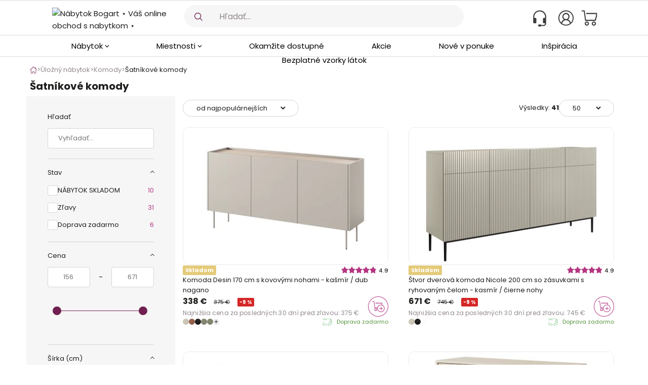

--- FILE ---
content_type: text/css
request_url: https://www.nabytok-bogart.sk/css/combined/cache/combined_style_font-awesome.min.4.7.0_new_site_stacktable_slick_slick-theme_mmenu_newsletter_bootstrap.min.3.3.7_newsite_join.min_index_containers_fhmm_menu-mobile_footer_collection_container_productBox_slider_fabric-samples.css?v=16.3.4
body_size: 96282
content:

:root {
    --swiper-scrollbar-bottom: -5px;
}

.home_page { margin-top: 20px; font-size: 14px; margin-bottom: 20px; }

.sitemap { margin-top: 50px; }
.sitemap ul, .sitemap li { list-style: none; margin: 0; }
.sitemap a { font-size: 14px; }
.sitemap ul { float: left; width: 200px; margin-right: 5px; margin-bottom: 50px; }
.sitemap ul .parent { font-size: 18px; font-weight: bold; margin-bottom: 15px; display: block; }
.sitemap ul a:hover { color: #701F52; }

.sitemap_link { position: absolute; bottom: -240px; left: 10px; }

a {color: inherit;}
input { vertical-align: middle; }
.clear { clear: both; float: none; }

.orange:hover { color: #1D1D1B; }
.bold { font-weight: bold;; }
img { vertical-align: middle; }

.blog_ico { position: fixed; right: -205px; top: 250px; -webkit-transition: all 1s ease;
  -moz-transition: all 1s ease;
  -o-transition: all 1s ease;
  -ms-transition: all 1s ease;
  transition: all 1s ease; z-index: 30; }
.blog_ico .b_ico { position: absolute; left: -25px; top: 0; }
.blog_content { width: 200px; background: #fff; border: 5px solid #731043; z-index: 300; border-right: 0; height: 300px; overflow: auto; }
.blog_content .b_row { display: block; padding: 10px; }
.blog_content .b_row:hover { background: #ede6e9; }
.blog_content .b_title { font-size: 15px; margin-bottom: 5px; font-weight: bold; display: block;}
.blog_content .b_text { font-size: 11px;  display: block;} 

.blog_ico:hover { right: 0; }

.red_input { background: #f4916d; }
.red_checkbox { background: #f4916d; padding: 5px; margin-top: 5px; }

.button_input_wide { padding-left: 10px; padding-right: 10px; color: #ffffff !important; background: #a7a7a7; font-size: 14px; cursor: pointer; padding-top: 1px; padding-bottom: 3px; margin: 0; vertical-align: middle; }
.button_input_wide:hover { padding-left: 10px; padding-right: 10px; color: #ffffff !important; background: #81ba33; font-size: 14px; cursor: pointer; padding-top: 1px; padding-bottom: 3px; margin: 0; vertical-align: middle; }

.button_input { width: 130px; color: #ffffff !important; background: #81ba33; font-size: 14px; cursor: pointer; padding-top: 1px; padding-bottom: 3px; margin: 0; vertical-align: middle; }
.button_link { width: 130px; color: #ffffff !important; background: #81ba33; font-size: 12px; cursor: pointer; line-height: 22px; display: block; margin: 0; text-align: center; padding: 0; }
.button_link_gray { width: 130px; color: #ffffff !important; background: #a7a7a7; font-size: 14px; cursor: pointer; padding-top: 1px; padding-bottom: 3px; margin: 0; vertical-align: middle; }
.button_input_gray { width: 130px; color: #ffffff !important; background: #a7a7a7; font-size: 14px; cursor: pointer; padding-top: 1px; padding-bottom: 3px; margin: 0; vertical-align: middle; }
.button_arrow { text-align: left; padding-left: 10px; width: 120px; background: #81ba33 url(images/box_arrow_white_right.png) no-repeat 110px center; }
.button_arrow_left { text-align: left; text-align: right; padding-right: 10px; width: 120px; background: #a7a7a7 url(images/box_arrow_white_left.png) no-repeat 10px center; }
.button_input:hover { background-color: #a7a7a7; }
.button_link:hover { background-color: #a7a7a7; }
.button_link_gray:hover { background-color: #81ba33; }
.button_input_gray:hover { background-color: #81ba33; }

.left_435 { width: 435px; float: left; }
.right_155 { width: 155px; float: right; margin-left: 5px; }
.left_415 { width: 415px; float: left; }
.right_170 { width: 170px; float: left; margin-left: 5px; }
.left_70 { width: 70px; float: left; margin-top: 10px; line-height: 22px; }
.right_180 { width: 180px; float: left; margin-top: 10px; }
.right_180 input { padding: 3px; border: 1px solid #797979; width: 100%; }
.label_130 { width: 70px; }

.select_300 { width: 300px; border: 1px solid #1D1D1B; }

#layerslider { width: 735px;  height: 290px; position: relative; margin-bottom: 10px; border: 5px solid #fff; box-shadow: 0px 0px 10px #1D1D1B; }
#layerslider .desc {height: 270px; width: 110px; background-color: #fff; background-color: rgba(255,255,255,0.8); padding: 10px; text-align: center; position: relative;}
#layerslider .desc .header {position: absolute; top: 20px; left: -9px;}
#layerslider .desc .text {margin-top: 60px; font-size: 14px;}
#layerslider .desc .text hr {width: 130px; margin-left: -10px; border: none; border-bottom: 1px solid #701F52; }
#layerslider .desc .text p {margin: 0px; padding: 0px;}
#layerslider .nameandprice {width: 550px; height: 50px;}
#layerslider .nameandprice .price {font-family: harabara, sans-serif; text-align: right; width: 155px; height: 40px; font-size: 35px; line-height: 40px; color: #fff; background-color: #701F52; position: absolute; right: 0px; top: 0px; padding-right: 10px;height: 40px; box-shadow: 0px 0px 10px #000;}
#layerslider .nameandprice .name {text-align: right; height: 40px; font-size: 35px; line-height: 40px; color: #000; background-color: #fff; position: absolute; right: 140px; top: 5px; padding: 0px 20px;height: 40px; box-shadow: 0px 0px 10px #000;}
#layerslider .nameandprice .nameonly {text-align: right; height: 40px; font-size: 35px; line-height: 40px; color: #000; background-color: #fff; position: absolute; right: 0px; top: 0px; padding: 0px 20px;height: 40px; box-shadow: 0px 0px 10px #000;}

#layerslider .ls-bottom-slidebuttons {display: block; position: absolute; right: -25px; top: -300px; height: 200px; width: 20px;}
#layerslider .ls-bottom-slidebuttons a {opacity: 0.8;display: block; height: 25px; width: 20px; background-color: #ecede8; margin-top: 10px; vertical-align: bottom;}
#layerslider .ls-bottom-slidebuttons a.ls-nav-active {background-color: #880d51;}

.link_color{
    color: #701F50 !important;
}

#wraper { width: 1000px; margin: auto; position: relative; }

#top {height: 170px; position: relative;}
#top .logo { position: absolute; top: 25px; }
#top .search { text-align: center; position: absolute; top: 115px; }
#top .search .searchBg {box-shadow: 0px 0px 5px #1D1D1B; width: 360px; float: left; padding: 2px; background-color: #fff; height: 30px; overflow: hidden; z-index: 9999;}
#top .search .searchBg.show {height: 60px;}
#top .search .word {width: 350px; height: 31px; font-size: 14px; color: #1d1d1b;  padding: 0px 5px;}
#top .search .button_input {  line-height: 35px; height: 35px; padding: 0px 20px; margin-left: 10px; background-color: #701041; width: auto !important; }

#top .wishlist { display: none; width: 167px; border-left: 1px solid #c7c7c7; border-right: 1px solid #c7c7c7; height: 44px; margin-top: 16px; float: left; background: url(images/top_wishlist_bg.gif) repeat-x left top; padding-left: 10px; }
#top .wishlist a { color: #6e6e6e; }
#top .wishlist:hover a { color: #1D1D1B; }
#top .wishlist .inWishlist { color: #6e6e6e; padding-top: 5px; display: block; }

#top .shipment
{
    position: absolute;
    height: 35px;
    background-color: #81ba33;
    top: 115px;
    right: 0px;
    color: #fff;
    font-size: 15px;
    font-weight: bold;
    line-height: 35px;
    padding: 0px 10px;
}
#top .shipment img
{
    margin: 0px 10px;
}
#top .shipment a
{
    font-size: 12px;
    color: #701041;
    text-decoration: underline;
    font-weight: normal;
}

#top .topcontact
{
    position: absolute;
    left: 450px;
    top: 35px;
}

#top .topcontact img
{
    margin: 0px 10px;
}

#top .topcontact img:first-child
{
    margin: 0px 10px 0px 0px;
}


#top .topcontact p
{
    margin: 0px;
    padding: 0px;
}

#top .topcontact p:first-child
{
    border-bottom: 1px solid #ecede8;
    margin-bottom: 5px;
    text-align: center;
}
#top .topcontact p .info
{
    font-size: 20px;
    color: #701F52;
    font-weight: bold;
}

#top .topcontact p .phone
{
    color: #1d1d1b;
    font-size: 30px;
    font-weight: bold;
    margin-left: 10px;
}

#top .shopping_cart {position: absolute; height: 70px; width: 236px; top: 30px; right: 0px; background-image: url(images/cart.png); text-align: right;}
#top .shopping_cart span { font-size: 16px; font-weight: bold; }
#top .shopping_cart a { color: #1D1D1B; }
#top .shopping_cart a:hover { color: #81ba33; }
#top .shopping_cart .text { margin: 10px 0px 0px 70px; width: 155px; }
#indexCartContent {margin-top: 0px; font-size: 14px;}

#top .top_menu { display: none;width: 742px; height: 26px; line-height: 26px; background: url(images/top_menu_bg.gif) no-repeat right top; border: 1px solid #cacaca; float: left; }
#top .top_menu li { list-style: none; margin: 0; padding: 0; display: block; float: left; line-height: 26px; margin-left: 10px; margin-right: 10px; font-size: 13px; font-weight: bold; }
#top .top_menu ul { list-style: none; margin: 0; padding: 0; }
#top .top_menu li a { color: #1D1D1B; }
#top .top_menu li a:hover { text-decoration: underline; }

#footer
{
    background-repeat: no-repeat;
    background-position: center top;
    width: 100%;
    clear: both;
    margin: 20px 0;
}

#footer_container
{
    width: 1000px;
    margin: 20px auto;
}

.footer_panel{
    height: 180px;
    width: 240px;
    float: left;
    border-bottom: 1px dashed #ecede8;
    margin-top: 20px;

}

.footer_panel .title
{
    font-size: 18px;
    color: #1d1d1b;
    border-bottom: 1px dashed #880d51;
    padding-bottom: 10px;
    font-weight: bold;
    text-indent: 10px;
}

.footer_panel  ul
{
    list-style: none;
    margin: 10px;
    padding: 0px;
    color: #1d1d1b;
    font-size: 14px;
}

.footer_panel  ul li
{
    margin-bottom: 3px;
}

.footer_panel .newsletter
{
    font-size:14px;
    padding: 0px 10px;
}

.footer_panel .newsletter .orange
{
    color:#880d51;
    margin-bottom: 10px;
    display: block;

}
.footer_panel .newsletter input[type="text"]
{
    box-shadow: 0px 0px 5px #888;
    height: 25px;
    width: 200px;
    padding: 0px 10px;
}

.footer_panel .newsletter input[type="submit"]
{
    width: auto;
    height: 20px;
    font-size: 12px;
    color:#fff;
    background-color: #880d51;
    padding: 0px 10px;
    float: right;
    margin-top: 10px;
}
.footer_news
{
    margin: 10px;
    font-size: 12px;
}

.footer_news p
{
    font-weight: bold;
}

.footer_news p a:hover
{
    text-decoration: underline;
}

.footer_separator
{
    float: left;
    border-right: 1px dashed #ecede8;
    height: 150px;
    margin: 20px 6px 0px 6px;
}
#footer_logos
{
    margin-top: 20px;
}

#footer_logos img
{
    margin-right: 20px;
}
#copyrights
{
    float: right;
    margin-top: 10px;
    height: 70px;
    text-align: right;
    line-height: 40px;
    font-size: 12px;
}


#top .top_menu  h4 {margin:0px; padding:0px; margin-top:5px;}



#top .my_account { position: absolute; right: 0px; top: 5px;font-size: 14px; }
#top .my_account a, #top .my_account strong {  margin: 0px 10px; }
#top .my_account a:hover { text-decoration: underline; }

#left { width: 235px; float: left; margin-top: 15px; }

.side_box a { color: #030605; }
.side_box .box_head { widht: 100%; background-color: #701F52; height: 30px; font-size: 17px; color: #fff; line-height: 30px; text-align: center;}
.side_box .box_head.black {background-color: #252525;}
.side_box .box_categories {clear: both; border-bottom: 0; margin-bottom: 10px; margin-top: 10px; }
.side_box .box_categories ul { width: 100%;  list-style: none; margin: 0px; padding: 0; }
.side_box .box_categories li.main {position: relative; line-height: 17px; color: #7f7f7f; list-style-image: url(images/list.png); list-style-position: inside; padding-left: 0px;background: url(images/arrow_right.png) right center no-repeat; padding: 5px 0px;border-bottom: 1px dashed #ecede8;}

.insp_button {
	margin-bottom: 20px; 
	height:135px; 
	padding:10px; 
	text-align:center;
	font-size:18px;
	background-color:#701041;
	/* -webkit-animation: blinkviolet 3s  infinite; /* Chrome, Safari, Opera */
    /* animation: blinkviolet 3s infinite; */
}
.insp_button a{color:#fff; font-weight:bold;}
.side_box .box_categories li.blink_green { 
	-webkit-animation: blinkgreen 3s  infinite; /* Chrome, Safari, Opera */
    animation: blinkgreen 3s infinite;}
    /* Chrome, Safari, Opera */
@-webkit-keyframes blinkgreen {
    0%   {background-color:white; }
    75% {background-color:#81ba33;}
  100%   {background-color:white; }
}

/* Standard syntax */
@keyframes blinkgreen {
   0%   {background-color:white; }
    75% {background-color:#81ba33;}
  100%   {background-color:white; }
}

@-webkit-keyframes blinkviolet {
    0%   {background-color:#ccc; }
    75% {background-color:#701041;}
  100%   {background-color:#ccc; }
}

/* Standard syntax */
@keyframes blinkviolet {
   0%   {background-color:#ccc; }
    75% {background-color:#701041;}
  100%   {background-color:#ccc; }
}

.side_box .box_categories li h2 {display: inline-block; width: 200px;}
.side_box .box_categories li a { display: block; width: 90%;line-height: 25px;  font-size: 17px;}
.side_box .box_categories li a {font-weight: normal;}

.side_box .box_categories li span { color: #7f7f7f; font-weight: normal; }
.side_box .box_categories li.main:hover {z-index: 10;}
.side_box .box_categories li.current a {z-index: 5; font-weight: bold; color: #701F52;}
.side_box .box_categories li.main:hover, .side_box .box_categories li.current_subcat{margin-top: -1px; border-top: 1px solid transparent; list-style: none; background-image: none; padding-left: 18px; border-bottom: 1px solid transparent; box-shadow: 0px 0px 10px #000;}
.side_box .box_categories li.main .mask{height: 100%; border-bottom: 2px solid #fff; width: 20px; background-color: #fff; position: absolute; top: -1px; right: 0px; z-index: 1000; display: none;  }
.side_box .box_categories li.main:hover .mask {display: block;}
.side_box .box_categories li.main:hover, .side_box .box_categories li.current_subcat
{
    background: rgb(236,237,232); /* Old browsers */
    background: -moz-linear-gradient(left, rgba(236,237,232,1) 0%, rgba(236,237,232,1) 66%, rgba(255,255,255,1) 89%, rgba(255,255,255,1) 100%); /* FF3.6+ */
    background: -webkit-gradient(linear, left top, right top, color-stop(0%,rgba(236,237,232,1)), color-stop(66%,rgba(236,237,232,1)), color-stop(89%,rgba(255,255,255,1)), color-stop(100%,rgba(255,255,255,1))); /* Chrome,Safari4+ */
    background: -webkit-linear-gradient(left, rgba(236,237,232,1) 0%,rgba(236,237,232,1) 66%,rgba(255,255,255,1) 89%,rgba(255,255,255,1) 100%); /* Chrome10+,Safari5.1+ */
    background: -o-linear-gradient(left, rgba(236,237,232,1) 0%,rgba(236,237,232,1) 66%,rgba(255,255,255,1) 89%,rgba(255,255,255,1) 100%); /* Opera 11.10+ */
    background: -ms-linear-gradient(left, rgba(236,237,232,1) 0%,rgba(236,237,232,1) 66%,rgba(255,255,255,1) 89%,rgba(255,255,255,1) 100%); /* IE10+ */
    background: linear-gradient(to right, rgba(236,237,232,1) 0%,rgba(236,237,232,1) 66%,rgba(255,255,255,1) 89%,rgba(255,255,255,1) 100%); /* W3C */
    filter: progid:DXImageTransform.Microsoft.gradient( startColorstr='#ecede8', endColorstr='#ffffff',GradientType=1 ); /* IE6-9 */
}

#box_categories_categories, #box_categories_manufacturers {
    margin-top: 1px;
    -moz-transition-property: background-color, color;
    -moz-transition-duration: 0.5s;
    -moz-transition-timing-function: ease;

    -webkit-transition-property: background-color, color;
    -webkit-transition-duration: 0.5s;
    -webkit-transition-timing-function: ease;

    -o-transition-property: background-color, color;
    -o-transition-duration: 0.5s;
    -o-transition-timing-function: ease;

    transition-property: background-color, color;
    transition-duration: 0.5s;
    transition-timing-function: ease;

    cursor: pointer; width: 50%; float: left; background-color: #ecede8; height: 30px; font-size: 17px; color: #000; line-height: 30px; text-align: center; }
#box_categories_categories.active, #box_categories_manufacturers.active { color: #fff; background:  #880d51 url(images/arrow_down.png) center top no-repeat;}

.side_box .box_categories .white { line-height: 26px; color: #7f7f7f; background: #ffffff; border-bottom: 1px solid #aeaeae; }
.side_box .box_categories .white a { background: url(images/box_arrow_gray.gif) no-repeat right center; width: 95%; display: block; line-height: 26px; margin-left: 5px; font-weight: bold;  font-size: 12px; }

.side_box .box_categories .subcat { line-height: 22px; color: #7f7f7f; background: #ffffff; border-bottom: 1px solid #aeaeae; }
.side_box .box_categories .subcat a { background: none; width: 95%; display: block; line-height: 22px; margin-left: 5px; font-weight: normal; background: url(images/box_arrow_orange.gif) no-repeat right center;  font-size: 12px; }

.side_box .box_categories_p { list-style: none; margin: 0; padding: 0;  margin-bottom: 10px; }
.side_box .box_categories_p .promotion { list-style: none; margin: 0; padding: 0; background: none; width: 100%; display: block; line-height: 22px; font-weight: normal; background: #89bf3d; }
.side_box .box_categories_p .new { list-style: none; margin: 0; padding: 0; background: none; width: 100; display: block; line-height: 22px; font-weight: normal;  background: #0f75b2; margin-bottom: 1px; }
.side_box .box_categories_p .promotion a { background: none; width: 95%; display: block; line-height: 22px; margin-left: 5px; font-weight: normal; background: url(images/box_arrow_on_green.gif) no-repeat right center; border: 0; color: #ffffff;  font-size: 12px; }
.side_box .box_categories_p .new a { background: none; width: 95%; display: block; line-height: 22px; margin-left: 5px; font-weight: normal; background: url(images/box_arrow_on_orange.gif) no-repeat right center; border: 0; color: #ffffff;  font-size: 12px; }
.side_box .box_categories_p a:hover { font-weight: bold; }
.cat_submenu {position: absolute; left: 235px; background-color: #fff; z-index: 999; width: 210px; display: none; margin-top: -31px; box-shadow: 0px 0px 10px #000;}
.cat_submenu li{list-style-image: none !important; padding-left: 20px;}
.cat_submenu li:hover{background-color: #f8f8f8;}
.cat_submenu li:hover a{ color: #741144; font-weight: bold;}
.cat_submenu li {line-height: 17px; color: #7f7f7f; padding: 5px 0px 5px 20px;border-bottom: 1px dashed #ecede8;}
.cat_submenu li:last-child {border-bottom: 0px;}
.box_categories li:hover .cat_submenu {display: block; color: #741144; font-weight: bold;}

.box_categories .goback {display: inline-block; font-size: 14px;background: url(images/arrow_left.png) left center no-repeat; padding-left: 10px; margin: 0px 10px 10px 10px;}
.box_categories .goback:hover {text-decoration: underline;}

.side_box .box_manufacturers { clear: both; width: 100%; margin-bottom: 10px; }
.side_box .box_manufacturers ul { list-style: none; margin: 0; padding: 0;  }
#box_manufacturers li { position: relative; }
#box_manufacturers li .ico_manu { position: absolute; right: 10px; top: 0;}
.side_box .box_manufacturers li h5 { line-height: 26px; border-bottom: 1px dotted #cdcdcd; padding-left: 5px; list-style: none; margin: 0; padding: 0;  }
.side_box .box_manufacturers h5 a { width: 95%; display: block; line-height: 26px;  font-weight: lighter; font-size: 12px; }
.side_box .box_manufacturers h5 a:hover { font-weight: bold; }
.side_box .box_manufacturers select { width: 90%; margin: auto; margin-top: 10px; display: block; border: 1px solid #cccccc; padding: 5px 10px 5px 10px; font-size: 14px; }


.side_box .box_filters { padding: 5px; color: #1D1D1B; font-size: 11px; margin-bottom: 10px; }
.side_box .box_filters .button { height: 20px; background: url(images/button_bg.gif) repeat-x left top; border: 1px solid #aeaeae; color: #000; font-weight: bold; font-size: 11px; padding-left: 3px; padding-right: 3px; margin-top: 3px; }
.side_box .filter_box strong { margin-top: 10px; display: block; }
.side_box .filter_box label { margin-left: 10px; }
.side_box .filter_box .price { width: 40px; font-size: 12px; vertical-align: top; background: #f3f4f4; padding: 0; height: auto; }
.side_box .filter_box .price_box { margin-top: 10px; }

.side_box .product_day { background: #ffffff; position: relative; border: 1px solid #aeaeae; margin-bottom: 10px; }
.side_box .product_day_title { margin: 5px; font-size: 14px; color: #1f1f1f; font-weight: bold; }
.side_box .product_day .arrow_left { position: absolute; left: 0; top: 44px; z-index: 20; width: 24px; height: 119px; background: url(images/product_day_left.gif); }
.side_box .product_day .arrow_right { position: absolute; right: 0; top: 44px; z-index: 20; width: 24px; height: 119px; background: url(images/product_day_right.gif); }
.side_box .product_day .image { width: 130px; margin: auto; margin-top: 10px; height: 140px; overflow: hidden; }
.side_box .product_day .image img { width: 100%; }
.side_box .product_day .title { text-align: center; margin-left: 10px; margin-right: 10px; color: #1D1D1B; font-size: 12px; display: block; margin-top: 5px; margin-bottom: 5px; }
.side_box .product_day .price { background: #585858; color: #ffffff; text-align: center; line-height: 20px; border-top: 1px solid #9b9b9b; border-bottom: 1px solid #9b9b9b; }
.side_box .product_day .image_container { overflow: hidden; position: relative; }
.side_box .product_day .image_container .row { position: relative; float: left; width: 178px; }


.side_box .box_custom .text {margin: 10px; }

.side_box .box_head_products { height: 22px; line-height: 22px; background: #f0f0f0; font-size: 13px; width: 168px; padding-left: 10px; border: 1px solid #aeaeae; }
.side_box .listing_product { background: #ffffff url(images/box_product.gif) repeat-x left top !important;}

.box_pages ul
{
    list-style: none;
    margin: 0px;
    padding: 0px;
}

.box_pages ul li
{
    font-size: 14px;
    margin: 0px;
    padding: 10px 10px;
    border-bottom: 1px dashed #ecede8;
}
.side_box .box { border: 1px solid #aeaeae; border-top: 0; width: 168px; padding: 5px; padding-top: 7px; background: #f3f4f4; color: #787676; margin-bottom: 10px; }
.side_box .box .product { margin: auto; width: 165px; padding-bottom: 10px; border-bottom: 1px dotted #cdcdcd; text-align: center; padding-top: 10px; background: #ffffff; }
.side_box .box .product .title { width: 90%; text-align: left; font-size: 12px; margin: auto; margin-top: 10px; }
.side_box .box .product .price { color: #aeaeae; }
.side_box .box .product img { width: 150px; border: 1px solid #ffffff; }
.side_box .box .product:hover a { text-decoration: underline; }
.side_box .box .product:hover img { border: 1px solid #999; }

#breadcrumb {
    display: flex;
    gap: 7px;
    flex-wrap: nowrap;
    align-items: center;

    padding-left: 5px;
    padding-right: 5px;
    margin-top: 15px;

    overflow-x: scroll;
    -ms-overflow-style: none; /* IE and Edge */
    scrollbar-width: none; /* Firefox */

    background-color: inherit;

    text-align: center;
    font: normal normal normal 13px/24px Poppins !important;
    letter-spacing: 0;
    white-space: nowrap;
    color: #91888E !important;
}

@media screen and (min-width: 391px) {
    #breadcrumb {
        padding-left: 35px;
        padding-right: 35px;
        font: normal normal normal 11px/24px Poppins;
    }
}

@media screen and (min-width: 1366px) {
    #breadcrumb {
        font: normal normal normal 11px/24px Poppins !important;
    }
}

@media screen and (min-width: 1900px) {
    #breadcrumb {
        padding-left: 0;
        padding-right: 0;
    }
}

#breadcrumb::-webkit-scrollbar {
    display: none;
}

#breadcrumb * {
    font: normal normal normal 13px/24px Poppins;
    color: #91888E;
}

#breadcrumb .breadcrumb-link-icon {
    width: 14px;
}

#breadcrumb .current {
    color: #1D1D1B;
    font: normal normal normal 13px/24px Poppins;
}

@media screen and (min-width: 1366px) {
    #breadcrumb .current {
        color: #1D1D1B;
        font: normal normal normal 11px/24px Poppins;
    }
}

#center { width: 745px;  float: right; margin-top: 15px; z-index: 3;}
#center.full {width:1000px; float: none;}

#center .title_page { margin-left: 10px; margin-top: 10px; margin-bottom: 10px; }
#center .title_page h2 { font-size: 22px; font-weight: normal; }

#center .box_head { width: 100%; }
#center .box_head .title { float: left; margin-left: 15px; font-size: 14px; font-weight: bold; }
#center .box_head .description { color: #797b7b; font-size: 12px; font-weight: bold; margin-left: 10px; }
#center .box_head .links { float: right; line-height: 22px; margin-right: 15px; font-size: 10px; }
#center .box_head .links a { font-size: 10px; line-height: 22px; color: #81ba33; text-decoration: underline; }
#center .box_head .links a:hover { text-decoration: none; }

#center .box_promotions { padding: 8px; border: 1px solid #cdcdcd; background: url(images/box_promotions_bg.gif) repeat-x left top; clear: both; float: none; margin-bottom: 10px; }
#center .box_promotions .product { float: left; width: 139px; height: 220px; float: left; padding: 5px; text-align: center; position: relative; }
#center .box_promotions .product .image { float: left; width: 139px; height: 139px; background: url(images/box_promotions_product.gif) no-repeat left top;  }
#center .box_promotions .product .image img { margin-top: 4px;  }
#center .box_promotions .product .title { padding-top: 12px; color: #1D1D1B; display: block; width: 100%; text-align: center; height: 30px; overflow: hidden; }
#center .box_promotions .product .price { color: #ffffff; font-size: 14px; width: 100%; text-align: center; line-height: 27px; background: #81ba33; margin-top: 15px; display: block; }
#center .box_promotions .product:hover .title { text-decoration: underline; }
#center .box_promotions .product:hover .price {text-decoration: underline; }

#center .box_promotions .product .ico { position: absolute; top: 14px; right: 7px; }

#center .box_head_promotions .title { color: #ffffff; line-height: 22px; font-size: 14px; background: #81ba33; padding-left: 17px; width: 90px; }

#center .box_newproducts { padding: 8px; border: 1px solid #cdcdcd; background: url(images/box_new_bg.gif) repeat-x left top; clear: both; float: none; margin-bottom: 10px; }
#center .box_newproducts .product { float: left; width: 132px; height: 180px; float: left;  text-align: center; padding: 7px; position: relative; }
#center .box_newproducts .product .image { float: left; width: 132px; height: 132px;  }
#center .box_newproducts .product .title { padding-top: 15px; color: #1D1D1B; display: block; width: 100%; text-align: center; height: 30px; overflow: hidden; }
#center .box_newproducts .product .ico { position: absolute; top: 10px; right: 7px; }
#center .box_newproducts .product:hover .title { text-decoration: underline; }

#center .box_head_newproducts .title { color: #ffffff; line-height: 22px; font-size: 14px; background: #89bf3d; padding-left: 17px; width: 90px; }

#center .box {clear: both; float: none; position: relative; }
#center .box .page_text{color: #010101; font-size: 17px;}
#center .box .page_text li {list-style-image: url(images/list.png); line-height: 150%;}
#center .box_title { position: absolute; font-size: 18px; color: #030605; top: -13px; left: 10px; background: #ffffff; }
#center .box_title_sub { font-size: 14px; color: #030605; margin-bottom: 5px; }
#center .hr { border-top: 1px solid #d3d3d3; margin-top: 10px; margin-bottom: 10px; height: 1px !important; line-height: 1px !important; font-size: 1px !important; }

#center .box_head_news .title { color: #ffffff; line-height: 22px; font-size: 14px; background: #89bf3d; padding-left: 17px; width: 90px; }
#center .box_news { width: 100%; z-index: 3; clear: both; float: none; }
#center .box_news .no_margin { margin: 0 !important; }
#center .box_news .news { width: 272px; float: left; border: 1px solid #bebebe; padding: 9px; height: 154px; margin-left: 30px; background: #ffffff; position: relative; }
#center .box_news .news .image { float: left !important; width: 130px;  }
#center .box_news .news .image img { width: 100%; overflow: hidden; }
#center .box_news .news .text { width: 130px; float: right; font-size: 10px; color: #000; }
#center .box_news .news .orange { display: block; float: right; margin-top: 10px; position: absolute; right: 10px; bottom: 10px; font-size: 10px; color: #81ba33; }
#center .box_news { font-weight: bold; }

#center .box_news_list { border-bottom: 1px solid #aeaeae; padding: 13px 5px 13px 5px; }
#center .box_news_list .image { float: left; width: 60px; height: 60px; overflow: hidden; margin-right: 10px; }
#center .box_news_list .image img { width: 100%; }
#center .box_news_list p { font-size: 14px; color: #030605; margin: 0; }
#center .box_news_list strong { margin-bottom: 5px; display: block; }
#center .box_news_list strong a { color: #1D1D1B; }
#center .box_news_list strong a:hover { color: #81ba33; }

#center .box_news_show { border-bottom: 1px solid #aeaeae; padding: 0 5px 13px 5px; font-size: 14px; }
#center .box_news_show .image { float: left; margin-right: 10px; margin-bottom: 7px; width: 120px; }
#center .box_news_show .image img { width: 100%; }

#center .box_featured_c { margin-bottom: 10px; }
#center .box_featured_c .box_name { margin-left: 10px; margin-right: 10px; background: #1D1D1B; color: #ffffff; line-height: 21px; font-size: 14px; font-weight: bold; padding-left: 13px; }

#center .box_similar { margin-bottom: 10px; }
#center .box_similar .box_name { margin-left: 10px; margin-right: 10px; background: #5e5d5d; color: #ffffff; line-height: 21px; font-size: 14px; font-weight: bold; padding-left: 13px; }

#center .box_sets { margin-bottom: 10px; }
#center .box_sets .box_name { margin-left: 10px; margin-right: 10px; background: #81ba33; color: #ffffff; line-height: 21px; font-size: 14px; font-weight: bold; padding-left: 13px; }
#center .box_sets .sets { border: 1px solid #bebebe; }
.box_sets .sets .item_box { float: left; width: 100px; margin: 7px; }
.box_sets .sets .item_box .image { width: 100px; height: 100px; overflow: hidden; }
.box_sets .sets .item_box .image img { width: 100%; }
.box_sets .sets .math_box { float: left; margin-top: 55px; }
.box_sets .sets .equal_box { margin-top: 60px; }
.box_sets .sets .info_box { float: left; width: 140px; padding-left: 5px; margin-top: 25px; }
.box_sets .sets .normal_price .left { font-size: 12px; color: #8f8e8e; float: left; }
.box_sets .sets .normal_price .right { float: right; color: #8f8e8e; font-size: 20px; margin-top: 5px; }

.box_sets .sets .set_price { margin-bottom: 5px; }
.box_sets .sets .set_price .left { font-size: 12px; color: #81ba33; float: left; }
.box_sets .sets .set_price .right { float: right; color: #81ba33; font-size: 30px; margin-top: 5px; }

.box_sets .sets .complet { font-size: 15px; background: #494949; color: #ffffff; line-height: 17px; text-align: center; width: 140px; margin-top: 5px; margin-bottom: 5px; }

#center .box_newproducts_c { margin-bottom: 10px; }
#center .box_newproducts_c .box_name { margin-left: 10px; width: 107px; margin-right: 10px; background: #89bf3d; color: #ffffff; line-height: 21px; font-size: 14px; font-weight: bold; padding-left: 13px; }

#center .product_box_list { border: 1px solid #bebebe; }
#center .product_box_list .row { padding: 10px; float: left; width: 345px; height: 165px; }
#center .product_box_list .row .image { width: 130px; height: 130px; margin-bottom: 15px; }
#center .product_box_list .row .title { margin-top: 15px; font-size: 14px; color: #030605; text-align: center; display: block; }
#center .product_box_list .row .button { position: absolute; left: 12px; bottom: 12px; height: 22px; line-height: 22px; color: #ffffff; font-size: 14px; background: #6c6969; display: block; width: 130px; text-align: center; }
#center .product_box_list .row .price { font-size: 14px; color: #8f8e8e; }
#center .product_box_list .row .price span { color: #030605; font-size: 21px; }
#center .product_box_list .row .promotion { color: #81ba33; font-size: 14px; }
#center .product_box_list .row .promotion .price_old { color: #6c6969; font-size: 14px; float: left; padding-top: 7px; text-decoration: line-through; }
#center .product_box_list .row .promotion .price_promo { color: #030605; font-size: 21px; float: right; }
#center .product_box_list .row .ico { position: absolute; right: 12px; top: 24px; }
#center .product_box_list .row:hover .button { background: #81ba33; }
#center .product_box_list .row:hover .title { text-decoration: underline; }

#center .filter_options { margin: 20px 0px; height: 27px; background-color: #fff; font-family: CorbelRegular; font-size: 16px; padding: 8px;}
#center .filter_options .sort { float: left; width: 320px; padding-right: 10px; line-height: 27px; font-size: 16px; position: relative; }
#center .filter_options .pages { float: left; width: 391px; }
#center .filter_options .pages .name { float: left; padding-left: 10px; line-height: 27px;  }
#center .filter_options .pages .p_button { line-height: 27px; float: right; padding-left: 10px; padding-right: 10px; color: #1D1D1B; margin-top: -2px;}
#center .filter_options .pages .p_button a {color: #000; float: left;  margin-left: 5px; display: block; border: 2px solid #cacaca; width: 29px; height: 29px; text-align: center; line-height: 29px; font-size: 18px; font-family: Helvetica, Arial;}
#center .filter_options .pages .p_button a.current {background-color: #0f75b2; color: #fff; }
#center .filter_options .pages span {margin-right: -5px; float: left; display: block; width: 29px; height: 29px; text-align: center; line-height: 29px; font-size: 18px; font-family: Helvetica, Arial;}
#center .filter_options .sort .sorting {z-index: 20; cursor: pointer; background-image: url(images/filter_arrow.png); background-repeat: no-repeat; background-position: right 5px; border: 1px solid #7f7f7f; width: 170px; height: 28px; padding-left: 10px; background-color: #fff; overflow: hidden; position: absolute; top: -2px; left: 50px;}
#center .filter_options .sort .sorting p {margin: 0px;line-height: 28px;}
#center .filter_options .sort .sorting p a {line-height: 28px; color: #000;}

#center .product_listing { margin-bottom: 10px; }

#center .product_listing .row { height: 126px; padding: 7px; border: 1px solid #d3d3d3; position: relative; margin-bottom: 10px; }
#center .product_listing .row .image { float: left; height: 126px; width: 158px; overflow: hidden; margin-right: 10px; text-align: center; }
#center .product_listing .row .info { float: left; width: 430px; }
#center .product_listing .row .info .title { font-size: 20px; color: #030605; }
#center .product_listing .row p { color: #1D1D1B; font-size: 12px; margin: 5px 0 0 0; height: 65px; overflow: hidden; }
#center .product_listing .row .price_box { float: left; }
#center .product_listing .row .price_box .price { color: #8f8e8e; font-size: 14px; }
#center .product_listing .row .price_box .price span { color: #030605; font-size: 27px; }
#center .product_listing .row .price_box .promotion { color: #81ba33; font-size: 14px; }
#center .product_listing .row .price_box .promotion .price_old { color: #6c6969; text-decoration: line-through; font-size: 14px; }
#center .product_listing .row .price_box .promotion .price_promo { color: #030605; font-size: 27px; }
#center .product_listing .row .button { float: right; width: 130px; margin-top: 10px; height: 22px; line-height: 22px; text-align: center; color: #ffffff; font-size: 14px; background: #6c6969; }
#center .product_listing .row .ico { position: absolute; right: 0; top: 10px; }

#center .product_listing .row:hover { border: 1px solid #1D1D1B; }
#center .product_listing .row:hover .button { background: #81ba33; }

#center .product_box { background: #ffffff; margin-top: 20px; margin-bottom: 20px; }
#center .product_box .row { padding: 5px 10px; float: left; width: 342px; height: 165px; position: relative; box-shadow: 0px 0px 10px #1D1D1B; margin-bottom: 20px; cursor: pointer;}
#center .product_box .row:nth-child(even) {float: right;}
#center .product_box .row .image { width: 150px; height: 100px; float: left; margin-right: 10px;}
#center .product_box .row .image td {width: 150px; height: 100px; vertical-align: middle; text-align: center;}
#center .product_box .row .image td img {max-height: 100px; max-width: 150px;}
#center .product_box .row .title {font-size: 18px; height: 30px; border-bottom: 1px dashed #ecede8; width: 100%; line-height: 30px; display: block; margin-bottom: 10px;}
#center .product_box .row .text {width: 170px; height: 90px; float: left;}
#center .product_box .row .button { position: absolute; left: 12px; bottom: 12px; height: 22px; line-height: 22px; color: #ffffff; font-size: 14px; background: #6c6969; display: block; width: 130px; text-align: center; }
#center .product_box .row .price { font-family: harabara, sans-serif;background-color: #880d51; color: #fff; height: 30px; width: 130px; text-align: center; font-size: 26px; position: absolute; bottom: 10px; right: 10px;}
#center .product_box .row .price.promo {background-color: #c70000;}
#center .product_box .row .price_text {position: absolute; bottom: 10px; right: 150px;}
#center .product_box .row .promotion { }
#center .product_box .row .promotion .price_old { color: #6c6969; font-size: 16px; text-decoration: line-through; }
#center .product_box .row .promotion .price_promo { color: #030605; font-size: 21px; float: right; }
#center .product_box .row .ico { position: absolute; right: -5px; top: -6px; }

#center .product_box .row .ico_shipment {position: absolute; top: 135px;}
#center .product_box .row .ico_360 {position: absolute; top: 125px;  }
#center .product_box .row .ico_minusvat { position: absolute; top: 135px; left: 40px; }
#center .product_box .row .ico_gift { position: absolute; top: 105px; }
#center .product_box .row:hover .button { background: #81ba33; }
#center .product_box .row:hover .title { text-decoration: underline; }

#center .product_box .row_wide {
    cursor: pointer;
    -moz-transition-property: box-shadow;
    -moz-transition-duration: 0.2s;
    -moz-transition-timing-function: ease;

    -webkit-transition-property: box-shadow;
    -webkit-transition-duration: 0.2s;
    -webkit-transition-timing-function: ease;

    -o-transition-property: box-shadow;
    -o-transition-duration: 0.2s;
    -o-transition-timing-function: ease;
    padding: 5px 10px; float: left; width: 205px; height: 340px; position: relative; box-shadow: 0px 0px 10px #1D1D1B; margin: 0px 20px 20px 0px;}

#center .product_box .row_wide:hover {box-shadow: 0px 0px 15px #000;}

#center .product_box .row_wide .image { width: 205px; height: 150px; float: left; margin-right: 10px;}
#center .product_box .row_wide .image td, #center .product_box .row_wide .image_alt td {width: 205px; height: 150px; vertical-align: middle; text-align: center; background-color: #fff;}
#center .product_box .row_wide .image td img, #center .product_box .row_wide .image_alt td img {max-height: 100%; max-width: 100%;}

#center .product_box .row_wide .imgalt_container {
    position: absolute;
    top: 70px;
    left: 10px;
    overflow: hidden;
    width: 205px;
    height: 150px;
}

#center .product_box .row_wide .image_alt {
    position: absolute;
    left: 230px;
    -moz-transition-property: left;
    -moz-transition-duration: 0.2s;
    -moz-transition-timing-function: ease;

    -webkit-transition-property: left;
    -webkit-transition-duration: 0.2s;
    -webkit-transition-timing-function: ease;

    -o-transition-property: left;
    -o-transition-duration: 0.2s;
    -o-transition-timing-function: ease;
}

#center .product_box .row_wide:hover .image_alt { left: 0px;}
#center .product_box .row_wide .title {font-size: 16px; height: 60px; border-bottom: 1px dashed #ecede8; width: 100%; line-height: 30px; display: block; margin-bottom: 10px; color: #1d1d1b;}
#center .product_box .row_wide .text {width: 205px; padding: 10px 10px; height: 100px; float: left; background-color: #f8f8f8; border-top: 1px dashed #ecede8; text-align: center; position: absolute; left:0; bottom:0; overflow: hidden;}
#center .product_box .row_wide:hover .size_container {left: 0; z-index: 0;}
#center .product_box .row_wide .size { width: 205px; padding: 10px 10px; height: 100px; float: left; background: transparent; border-top: 1px dashed #ecede8; text-align: left; position: absolute; left: 0px; bottom: 0px; overflow: hidden;}
#center .product_box .row_wide .size_container_wrap {     position: absolute;
    top: 240px;
    left: 10px;
    overflow: hidden;
    width: 205px;
    height: 100px;
  }
#center .product_box .row_wide .size_container {left: -230px; z-index:0;
top: 0;
                                                -moz-transition-property: left;
                                                -moz-transition-duration: 0.2s;
                                                -moz-transition-timing-function: ease;

                                                -webkit-transition-property: left;
                                                -webkit-transition-duration: 0.2s;
                                                -webkit-transition-timing-function: ease;

                                                -o-transition-property: left;
                                                -o-transition-duration: 0.2s;
                                                -o-transition-timing-function: ease;

                                                background-color: #f8f8f8;
                                                width: 205px;
                                                height: 90px;
    position: absolute;
}
#center .product_box .row_wide .size_container .materials {position: absolute; right: 0px; top: 40px;}

#center .product_box .row_wide .size .tt {margin: 0px; padding: 0px; font-weight: bold; font-size: 14px;}
#center .product_box .row_wide .size .ds {margin: 0px; padding: 0px;}
#center .product_box .row_wide .size .siz {font-size: 17px; margin: 5px 0px; padding:0px;}
#center .product_box .row_wide .size span.x:last-child {display: none;}
#center .product_box .row_wide .button { position: absolute; left: 12px; bottom: 12px; height: 22px; line-height: 22px; color: #ffffff; font-size: 14px; background: #6c6969; display: block; width: 130px; text-align: center; }
#center .product_box .row_wide .price { font-family: harabara, sans-serif;background-color: #880d51; color: #fff; height: 30px; width: 130px; text-align: center; font-size: 26px; position: absolute; bottom: 10px; right: 10px;}
#center .product_box .row_wide .price.promo {background-color: #c70000;}
#center .product_box .row_wide .price_text {position: absolute; bottom: 10px; right: 150px; max-width: 70px;}
#center .product_box .row_wide .promotion {}
#center .product_box .row_wide .promotion .price_old { color: #6c6969; font-size: 16px; text-decoration: line-through; }
#center .product_box .row_wide .promotion .price_promo { color: #030605; font-size: 21px; float: right; }
#center .product_box .row_wide .ico { position: absolute; right: -5px; top: -6px; }
#center .product_box .row_wide .ico_shipment { position: absolute; top: 160px; }
#center .product_box .row_wide .ico_360 { position: absolute; top: 180px; }
#center .product_box .row_wide .ico_minusvat { position: absolute; top: 160px; left: 40px; }
#center .product_box .row_wide .ico_gift { position: absolute; top: 125px; }
#center .product_box .row_wide:hover .button { background: #81ba33; }
#center .product_box .row_wide:hover .title { text-decoration: underline; }


#center .product_box .row_wide .ico_manu { position: absolute; right: 5px; top: 80px; }

#center .box_subcategories { margin-bottom: 15px; margin-top: 20px; }
#center .box_subcategories .row { float: left; width: 170px; padding: 7px; border-right: 1px dashed #ecede8; border-bottom: 1px dashed #ecede8;}
#center .box_subcategories .row:nth-child(4n) {border-right: 0px;}
#center .box_subcategories .row:nth-last-child(1), #center .box_subcategories .row:nth-last-child(2), #center .box_subcategories .row:nth-last-child(3), #center .box_subcategories .row:nth-last-child(4)
{
    border-bottom: 1px solid white;
}
#center .box_subcategories .row:last-child {border-right: 0px;}

#center .box_subcategories .no_border { border: 0; }
#center .box_subcategories .row { position: relative; }
#center .box_subcategories .row .image { width: 170px; overflow: hidden; height: 170px; display: block; text-align: center; }
#center .box_subcategories .row .title { display: block; background-color: rgba(255, 255, 255, 0.5); position: absolute; bottom: 5px; left: 5px; padding: 5px; height: 40px; width: 165px; font-size: 19px; color: #701F52;}
#center .box_subcategories .row .info { background: url(images/transparent_gray.png) repeat left top; position: absolute; top: 0; left: 0; padding: 5px 9px 5px 9px; font-size: 12px; color: #ffffff; display: none; }
#center .box_subcategories .row .info span { font-size: 14px; color: #ffffff; }
#center .box_subcategories .row:hover { box-shadow: 0px 0px 10px #1D1D1B; }

#center .new_products_title { color: #030605; margin-top: 10px; margin-left: 20px; font-weight: bold; }
#center .new_products { margin-top: 10px; }
#center .new_products .price_text { color: #8f8e8e; font-weight: bold; vertical-align: top; }
#center .new_products .price { color: #6d6d6d; font-size: 20px; }
#center .new_products .price_old { color: #6d6d6d; font-weight: bold; text-decoration: line-through; }
#center .new_products .price_promo { color: #81ba33; font-size: 20px; }
#center .new_products .button { margin-top: 5px; width: 100%; text-align: center; }
#center .new_products .box_price { display: block; height: 50px; }
#center .new_products .image { height: 100px; overflow: hidden; }
#center .new_products .title { height: 30px; }

/* PRODUCT NAVI */
#center .product_navi { height: 15px; border: 1px solid #cacaca; background: #efefef; margin-bottom: 10px; }
#center .product_navi .button_left { color: #7f7f7f; font-size: 12px; height: 15px; width: 110px; float: left; background: url(images/box_arrow_gray_left.gif) no-repeat 6px center; padding-left: 20px; }
#center .product_navi .button_left_n { color: #7f7f7f; font-size: 12px; height: 15px; width: 110px; float: left; padding-left: 20px; }
#center .product_navi .button_left:hover { color: #ffffff; background: url(images/box_arrow_gray_left_hover.gif) no-repeat 6px center #7f7f7f; }
#center .product_navi .button_right { color: #7f7f7f; font-size: 12px; height: 15px; width: 110px; float: left; background: url(images/box_arrow_gray.gif) no-repeat 118px center; padding-left: 20px; }
#center .product_navi .button_right_n { color: #7f7f7f; font-size: 12px; height: 15px; width: 110px; float: left; padding-left: 20px; }
#center .product_navi .button_right:hover { color: #ffffff; background: url(images/box_arrow_gray_hover.gif) no-repeat 121px center #7f7f7f; }
#center .product_navi .middle { float: left; color: #030605; border-left: 1px solid #7f7f7f; border-right: 1px solid #7f7f7f; width: 350px; height: 15px; text-align: center; }
/* PRODUCT NAVI END */

#center .product_name { margin-bottom: 10px; float: left; }
#center .product_name h2 { font-size: 22px; font-weight: normal; }
#center .product_print { float: right; font-size: 14px; color: #3f403f; background: url(images/ico_pdf.png) no-repeat right center; padding-right: 30px; margin-top: 5px; }

#center .product_main { padding-top: 10px; }

/* GALERIA PRODUKTU */
#center .product_main .images { width: 370px; margin-right: 10px; float: left; position: relative; }
#center .product_main .images .big_image { width: 365px; height: 250px; padding-bottom: 18px; vertical-align: middle; text-align: center; }
#center .product_main .images .big_image img { vertical-align: middle; box-shadow: 0px 0px 5px #1D1D1B; max-width: 355px; max-height: 240px; border: 5px solid white;}
#center .product_main .images .small_image {position: relative;}
#center .product_main .images .small_image img { height: 110px; border: 5px solid white; box-shadow: 0px 0px 5px #1D1D1B; margin: 10px 5px 0px 5px;}
#center .product_main .images .small_image img.video_play {position: absolute; left: 50%; top: 50%; width: auto; height: auto; margin: -23px 0px 0px -23px; box-shadow: none; border: 0px;}

#center .product_main .images .label_image { line-height: 24px; padding-left: 10px; color: #ffffff; font-size: 12px; background: #a7a7a7; margin-bottom: 10px; }

.product_main .images .arrow_left { background: url(images/slider_arrow_left.gif) no-repeat left top; width: 6px; height: 11px; position: absolute; left: 0; bottom: 34px; z-index: 20; }
.product_main .images .arrow_right { background: url(images/slider_arrow_right.gif) no-repeat left top; width: 6px; height: 11px; position: absolute; right: 0; bottom: 34px; z-index: 20; }

.motionarrow {height: 140px; width: 25px; float: left;}
#motionleft {background: transparent url(images/arrow_left2.png) center center no-repeat;}
#motionright {background: transparent url(images/arrow_right2.png) center center no-repeat;}
/* #motioncontainer { width: 300px; height: 140px; padding-left: 10px; float: left;}
#motioncontainer a img { border: 1px solid #ffffff; }
#motioncontainer a:hover img { border: 1px solid #5d5d5d; }
#statusdiv { background-color: lightyellow; border: 1px solid gray; padding: 2px; position: absolute; left: -300px; visibility: hidden; }
#motioncontainer a:hover { color: red; }*/
/* GALERIA PRODUKTU KONIEC */

/* KARTA PRODUKTU */

#center .product_main .info { width: 360px; float: right; position: relative; }

.product_main .info .manufacturer { position: absolute; right: 0; top: -30px; }
.product_main .info .manufacturer span { font-size: 14px; margin-right: 15px; vertical-align: top;  }
.product_main .info .manufacturer img { height: 45px;  }

.product_main .info .collection {font-size: 14px; margin-left: 10px;}
.product_main .info .collection_show {display: inline-block; margin-left: 10px; font-size: 12px; color: #1d1d1b; background-color: #ecede8; padding: 2px 6px;}
.product_main .info .collection_show:hover {background-color: #81ba33; color: #fff;}

.product_main .info .box_price {margin: 10px 0px; background-color: #f8f8f8; padding: 10px; position: relative;}
.product_main .info .box_price .price_title {font-size: 16px;}
.product_main .info .box_price .price {font-size: 30px; color: #880d51; font-weight: bold;}
.product_main .info .box_price .installment {position: absolute; top: 50px; right: 10px; font-size: 10px;}
.product_main .info .box_price .zl {font-size: 18px; font-weight: bold; margin-left: 5px;}
.product_main .info .box_price .shipment_price {font-size: 16px; margin: 5px 0px;}
.product_main .info .box_price .shipment_desc {font-size: 14px; margin: 5px 0px;}
.product_main .info .box_price .shipment_desc a {font-weight: bold; color: #525252; margin-right: 10px; text-decoration: underline;}

.product_main .info .box_phone {margin: 10px 0px; background-color: #f8f8f8; padding: 10px;}
.product_main .info .box_phone .phone_title {color: #81ba33; font-size: 18px;font-weight: bold;}
.product_main .info .box_phone .phone_subtitle {color: #000; font-size: 14px; margin-top: 5px;}
.product_main .info .box_phone #contact_phone {width: 200px; height: 25px; border: 1px solid #939393; margin-top: 5px; float: left;}
.product_main .info .box_phone #contact_phone_submit {
    cursor: pointer;
    background-color: #2f2f2f;
    color: #fff;
    height: 25px;
    line-height: 25px;
    padding: 0px 20px;
    margin-top:5px;
    margin-left: 15px;
    font-size: 18px;
    display: block;
    float: left;
    width: 50px;
    text-align: center;
}
.product_main .info .box_phone #contact_phone_submit:hover {background-color: #81ba33;}

.product_main .info .attributes { width: 100%; font-size: 14px;}
.product_main .info .attributes td {width: 50%; height: 25px; border-bottom: 1px dashed #ecede8;}
.product_main .info .attributes td:first-child {font-weight: bold; text-indent: 10px;}
.product_main .info .attributes tr:last-child td {border-bottom: 0px;}

.product_main .info .product_options { padding-bottom: 50px; }
.product_main .info .product_options .number { width: 28px; height: 28px; margin-right: 10px; float: left; color: #ffffff; line-height: 28px; text-align: center; background: #a7a7a7; }
.product_main .info .product_options .option_name { line-height: 28px; color: #880d51; font-size: 14px; font-weight: bold; }
.product_main .info .product_options .options { background: url(images/product_info_hr.gif) repeat-x left bottom;  padding: 10px; }
.product_main .info .product_options .options select { border: 1px solid #999; margin: 5px 10px 0px 10px; width: 340px; padding: 7px 5px;  }
.product_main .info .product_options .options .option_graph { border: 1px solid #999; margin: 5px 10px 0px 10px; width: 328px; padding: 7px 5px;  }
.product_main .info .product_options .quantity { background: url(images/product_info_hr.gif) repeat-x left bottom;  padding: 10px; }
.product_main .info .product_options .quantity input { border: 1px solid #d1d1d1; margin-top: 5px; text-align: center; width: 20px; padding: 6px 4px 6px 4px; background: #ffffff; vertical-align: top; margin: 0; }

.product_main .info .product_options .order { background: url(images/product_info_hr.gif) repeat-x left bottom;  padding: 10px; }
.product_main .info .product_options .order .button_input { margin-left: 35px; vertical-align: top; margin-top: 2px; }

.product_main .info .points { margin-top: 10px; color: #010101; font-size: 15px; position: relative; }
.product_main .info .points span { font-size: 17px; color: #81ba33; }
.product_main .info .points .more { position: absolute; text-decoration: underline; color: #1D1D1B; right: 0; font-size: 15px; bottom: 0; }

.product_main .info .vote { color: #030605; font-size: 13px; position: relative; margin: 10px; }
.product_main .info .vote .link { position: absolute; right: 0; top: 2px; color: #000; font-size: 12px; border-bottom: 1px dashed #ecede8; padding-bottom: 5px;}
.product_main .info .vote .link2 { position: absolute; right: 0; top: 25px; color: #880d51; font-size: 12px; cursor: pointer;}

.product_main .info .vote img { margin-left: 2px; vertical-align: middle; }

.product_main .info .row_info { border-bottom: 1px solid #d1d1d1; line-height: 25px; clear: both; }
.product_main .info .row_info .left_title { float: left; width: 45%; color: #949494; line-height: 25px; padding: 2px 0 2px 10px; }
.product_main .info .row_info .right_content { float: right; width: 45%; text-align: right; color: #000; line-height: 25px; height: 25px; padding: 2px 5px 2px 0; }
.product_main .info .row_info .right_content img { height: 100%; }

.product_main .info .order .option_name
{
    font-size: 16px;
    font-weight: normal;
    color: #000;
}
.product_main .info .order #QuantityProduct
{
    border: 1px solid #747373;
    padding: 5px 0px;
    width: 25px;
    text-align: center;
}
.product_main .info .order #addToCartButton #runHelvetiaConf
{
    background: url(images/cart_add.png) left top no-repeat;
    width: 212px;
    height: 53px;

    cursor: pointer;
    margin-top: -10px;
}

.product_main .info .order #buttonWishlist
{
    font-size: 12px;
    text-align: center;
    background-color: #ecede8;
    color: #000;
    display:block;
    float: right;
    width: 55px;
    height: 30px;
    padding: 5px 0px;
    margin-top: 3px;
    margin-right: -10px;
}

.product_main .info .order #buttonWishlist:hover
{
    background-color: #81ba33;
    color: #fff;
}
/* KARTA PRODUKTU KONIEC */

.action_bar { border: 1px solid #7f7f7f; background: url(images/product_actionbar.gif) repeat-x left top; height: 50px; margin-bottom: 10px; overflow: hidden; }
.action_bar .box_help { width: 157px; padding: 8px; border-right: 1px solid #7f7f7f; height: 34px; float: left; }
.action_bar .box_help .text_1 { display: block; font-size: 12px; color: #434343; margin-bottom: 5px; }
.action_bar .box_help .text_2 { display: block; font-size: 14px; color: #434343; }
.action_bar .box_contact { padding: 8px 6px 8px 6px; width: 154px; height: 34px;border-right: 1px solid #7f7f7f; float: left; }
.action_bar .box_contact .phone { color: #1D1D1B; display: block; margin-bottom: 5px; }
.action_bar .box_contact a { color: #81ba33; font-size: 14px; }
.action_bar .box_contact a:hover { text-decoration: underline; }
.action_bar .box_ask { padding: 4px 7px 4px 7px; width: 122px; border-right: 1px solid #7f7f7f; float: left; }
.action_bar .box_ask a { background: url(images/ico_mail.png) no-repeat left top; padding-left: 35px; color: #1D1D1B; font-size: 12px; display: block; }
.action_bar .box_ask a:hover { text-decoration: underline; }
.action_bar .box_wishlist { float: left; padding: 13px 0 0 4px; }
.action_bar .box_wishlist a { display: block; color: #1D1D1B; border: 1px solid #1D1D1B; width: 122px; text-align: center; line-height: 22px; font-size: 14px; background: #ffffff; }
.action_bar .box_wishlist a:hover { background: #eeeeee; }

.comment_bar { background: url(images/comment_bar_bg.gif) repeat-x left top; height: 33px; border: 1px solid #7f7f7f; margin-bottom: 10px; }
.comment_bar .add_vote { width: 113px; height: 33px; line-height: 33px; color: #ffffff; font-size: 14px; text-align: center; background: url(images/comment_bar_button.gif) repeat-x left top; display: block; border-right: 1px solid #7f7f7f; float: left; margin-right: 13px; }
.comment_bar .add_vote:hover { text-decoration: underline; }
.comment_bar .users_vote { line-height: 33px; float: left; font-size: 14px; color: #1D1D1B; }
.comment_bar .users_vote span { margin-right: 10px; }
.comment_bar .users_vote img { margin-left: 5px; }
.comment_bar .check_comments { float: right; line-height: 33px; padding-right: 25px; padding-left: 10px; font-size: 14px; color: #676767; }
.comment_bar .check_comments:hover { text-decoration: underline; }
.comment_bar .no_comments { font-size: 14px; color: #1D1D1B; line-height: 33px; float: left; }
.comment_bar .no_comments span { color: #81ba33; font-size: 14px; }
.comment_bar .help_us { float: right; color: #676767; font-size: 11px; padding-right: 5px; padding-top: 2px; }
.comment_bar .help_us span { font-weight: bold; font-size: 11px; }

/* */

/* ZAKLADKI KARTY PRODUKTU */

#center .product_tabs { margin-bottom: 10px; }
#center .product_tabs .tabs {}
#center .product_tabs .tabs a { background: #ededed; border: 1px solid #dcdcdc; float: left; line-height: 25px; padding-left: 10px; padding-right: 10px; margin-right: 5px; border-bottom: 0; color: #030605; }
#center .product_tabs .tabs .tab_on { background: #ffffff; border: 1px solid #dcdcdc; float: left; line-height: 26px; padding-left: 10px; padding-right: 10px; margin-right: 5px; border-bottom: 0; position: relative; top: 1px; color: #81ba33; }
#center .product_tabs .tabs_container { border: 1px solid #dcdcdc; background: #FFF;  }
#center .product_tabs .text { padding: 10px;  }

.product_tabs .comments { padding: 0 !important; }

.product_tabs .users_sum { padding: 10px; }
.product_tabs .users_sum .left { float: left; }
.product_tabs .users_sum .right { float: right; color: #252424; }
.product_tabs .users_sum .right:hover { text-decoration: underline; }

#add_comment2 {position: absolute; right: 20px; top: 50px; cursor: pointer; width: 130px; height: 30px; background: #81ba33 url(https://static.ex4.pl/icon/20/add.png) 10px center no-repeat; color: #fff; font-size: 14px; text-align: right; padding-right: 10px; line-height: 30px;}
#add_comment2:hover {background-color: #880d51;}
#tabs .comments_list .row {position: relative; margin: 30px -10px 30px -10px; padding: 10px;}
#tabs .comments_list .row .author { font-size: 18px;}
#tabs .comments_list .row .author span {font-weight: bold; }
#tabs .comments_list .row .vote { position: absolute; right: 0; right: 12px; top: 5px; }
#tabs .comments_list .row .vote img { vertical-align: middle; margin-bottom: 2px; }
#tabs .comments_list .row .ptext { font-size: 14px; }

#tabs .comments_header {color: #010101; font-size: 18px; }
#tabs .comments_empty {border-top: 1px solid #fff; margin: 10px -10px; padding: 10px;}

.product_tabs .send_to_friend { width: 408px; }
.product_tabs .send_to_friend .title { font-size: 14px; font-weight: bold; color: #252424; margin-bottom: 15px; }
.product_tabs .send_to_friend label { width: 140px; color: #252424; font-size: 14px; line-height: 30px; float: left; margin-bottom: 5px; padding-left: 5px; }
.product_tabs .send_to_friend input[type=text] { height: 30px; border: 1px solid #252424; border: 1px solid #cccccc; font-size: 14px; width: 240px; padding-left: 10px; padding-right: 10px; margin-bottom: 5px;  }
.product_tabs .send_to_friend .button { width: 100%; text-align: right; margin-top: 10px; position: relative; }
.product_tabs .send_to_friend .button .info { position: absolute; left: 10px; font-size: 14px; }
.product_tabs .send_to_friend .button .info span { font-size: 18px; color: #81ba33; }

/* ZAKLADKI KARTY PRODUKTU KONIEC */

#center .account { margin-bottom: 20px; margin-top: 10px; background: #ffffff; padding-top: 15px; font-size: 15px;}
#center .account .subtitle { font-size: #030605; font-weight: bold; padding-left: 5px; padding-bottom: 10px; margin-bottom: 10px; border-bottom: 1px solid #d3d3d3; margin-top: 10px; }
#center .account a { color: #81ba33; }
#center .account a:hover { color: #1D1D1B; }
#center .account .left_title { clear: both; float: left; width: 110px; color: #030605; height: 30px; line-height: 25px; }
#center .account .form_description { float: left; width: 150px; color: #999; font-style: italic; font-size: 11px; margin-bottom: 5px; }
#center .account .checkbox { width: 20px !important; }
#center .account .right_content { float: left; height: 30px; width: 355px; }
#center .account .right_content input { width: 325px; padding: 3px; border: 1px solid #757575; font-size: 12px; }
#center .account .input_117 { width: 117px; }
#center .account .input_182 { width: 172px; }
#center .account .input { border: 1px solid #757575; padding: 3px; font-size: 12px; color: #757575; }
#center .account .password_link { float: right; width: 117px; text-align: center; padding-right: 25px; color: #505050; }
#center .account .error_container { position: relative; background: #f4916d; width: 95%; margin: auto;  }
#center .account .errors { background: none; color: #ffffff; text-align: center; font-size: 16px; margin-top: 10px; margin-bottom: 10px; position: relative; top: 1px; }
#center .account .errors li { list-style: none; color: #ffffff; padding-top: 5px; padding-bottom: 5px; width: 435px; margin: auto; border-bottom: 1px solid #ffffff; }

#center .account .button { position: relative; border-top: 1px solid #d3d3d3; text-align: right; margin-top: 10px; padding-top: 10px; }
#center .account .button .info { position: absolute; left: 0; text-align: left; }

#center .user_panel {position: relative;  }
#center .user_panel .bookmarks { margin: -40px 0px 20px 0px; height: 30px;}
#center .user_panel .bookmarks li { float: left; list-style: none; }
#center .user_panel .bookmarks li a { color: #1D1D1B; display: block; padding-top: 6px; padding-left: 12px; padding-right: 12px; padding-bottom: 3px; }
#center .user_panel .bookmarks li .current { border-left: 1px solid #aeaeae; border-top: 1px solid #aeaeae; border-right: 1px solid #aeaeae; color: #81ba33; background: #ffffff; }
#center .user_panel .bookmarks li a:hover { color: #81ba33; }
#center .user_panel .sub_title { color: #030605; font-size: 14px; margin-bottom: 5px; }

#center .user_panel .top .first { width: 90px; text-align: center; font-size: 10px; }
#center .user_panel .top .second { padding-left: 15px; width: 160px; text-align: center; font-size: 10px; text-align: left; }
#center .user_panel .top .third { width:300px; font-size: 10px; padding-left: 15px; }
#center .user_panel .row .first { background: #f0f0f0; color: #1D1D1B; text-align: center; line-height: 25px; }
#center .user_panel .row .second { padding-left: 15px; line-height: 25px; width: 300px; }
#center .user_panel .row .third { text-align: left; padding-left: 15px; background: #f0f0f0; width:300px;  }


#center .cart { background: #ffffff; margin-top: 10px; border: 0; }
#center .cart .row { padding: 20px 5px 5px 5px; border-top: 1px dashed #ecede8; position: relative; }
#center .cart .row:first-child {border-top: 0px;}
#center .cart .row .image { float: left; margin-left: 10px; margin-right: 10px; width: 150px; height: 100px; }
#center .cart .row .image img {border: 5px solid white; box-shadow: 0px 0px 5px #1D1D1B; max-width: 140px; max-height: 90px;}
#center .cart .row .info { float: left; width: 266px; border-right: 1px dashed #ecede8; height: 120px; }
#center .cart .row .info .title { margin: 10px 20px; color: #030605; font-size: 22px; }
#center .cart .row .options {float: left; width: 250px; border-right: 1px dashed #ecede8; height: 120px; font-size: 14px; margin-left: 10px;}
#center .cart .row .options .title {margin-bottom: 10px;}
#center .cart .row .options p {padding: 0px; margin: 0px; font-size: 12px; color: #888;}
#center .cart .row .options p .value {font-size: 16px; color: #000; font-weight: bold;}
#center .cart .row .buttons { float: left; margin-right: 10px; text-align: right; padding-left: 10px; padding-top: 15px; }
#center .cart .row .buttons .quantity { border: 1px solid #949494; font-size: 12px; color: #1D1D1B; width: 10px; padding: 2px 4px 2px 4px; text-align: center; margin-right: 10px; }
#center .cart .row .buttons .price { font-size: 14px; color: #030605; float: left; margin-top: 35px; }
#center .cart .row .buttons .price span { color: #030605; font-size: 31px; }
#center .cart .row .buttons .button_math { background: url(images/button_math) no-repeat left top; background: url(images/button_math.gif) no-repeat left top; width: 58px; height: 19px; cursor: pointer; margin-top: 25px; }
#center .cart .row .button_input_gray { background: #6c6969; width: 80px; }
#center .cart .row .delete { float: left; text-align: right; margin-left: 15px; }
#center .cart .row .delete .button_delete { display: block; position: absolute; right: 0px; top: 70px; width: 69px; height: 21px; background: url(images/delete.png) no-repeat left top; }

#center .cart .cart_left {width: 700px; float: left;}
#center .cart .cart_right {width: 300px; float: left;}
#center .cart .cart_right .shipment_cost
{
    width: 280px;
    height: 31px;
    background-color: #701041;
    color: #fff;
    line-height: 30px;
    font-size: 16px;
    padding: 0px 10px;
    margin-top: 30px;
}
#payment_type {margin-top: 10px;}
#center .cart .total { display: none; }
#center .cart .title_cont { font-size: 14px; font-weight: bold; margin-top: 10px; }
#center .cart .table { width: 100%; margin-top: 5px; margin-left: 10px; }
#center .cart .comment { width: 90%; margin: auto; margin-top: 10px; }
#center .cart .container { background: url(images/bg_cart_box.gif) repeat-x left top; margin-top: 10px; }
#center .cart .nbg { background: none !important; }
#center .cart .container .options_row {position: relative;  line-height: 30px; height: auto; padding: 10px; border-bottom: 1px solid #aeaeae; font-size: 15px;}
#center .cart .container .options_row span {font-weight: bold;}
#center .cart .container .options_row strong { font-size: 15px; font-weight: normal; }
#center .cart .container .title_row { background: #ecede8; border-top: 1px solid #aeaeae;  border-bottom: 0px; padding: 0px 10px;}
#center .cart .cart_subtitle { color: #030605; background: url(images/arrow_black.gif) no-repeat right 7px; padding-left: 10px; font-size: 14px; padding-right: 15px; height: 20px;}
#center .cart .container .options_row .left_title { width: 550px; float: left; }
#center .cart .container .options_row .left_title .description { margin-left: 34px; color: #030605; font-size: 11px; font-weight: normal; }
#center .cart .container .options_row .left_title input { margin-right: 10px; width: 20px; }
#center .cart .container .options_row .right_content { width: 110px; float: right; text-align: right;}
#center .cart .container .options_row .input_ticket { border: 1px solid #030605; display: block; padding: 0px 10px; height: 30px; width: 155px; float: left; }
#center .cart .container .options_row #checkTicket {background-color: #2f2f2f; color: #fff; width: 80px; height: 32px; margin: 0px;}
#center .cart .container .options_row #open_popup_gifts {background-color: #701041; color: #fff; width: 80px; height: 32px; margin: 0px; display: block; text-align: center; float: right; line-height: 32px;}

#center .cart .container .options_row input[type=button] { width: 80px; margin-top: 10px; }
#center .cart .container.discount {background-color: #f8f8f8; border-top: 1px solid #aeaeae;}
#center .cart .container.discount .discount_title {font-weight: bold; padding: 0px 10px; font-size: 16px; margin-bottom: 5px;}
#center .cart .container .options_row.discount_row {border-bottom: 0px;}
#center .cart .container .options_row.discount_row .left_title {width: 390px;}
#center .cart .container .options_row.discount_row .right_content { width: 270px; margin-top: -15px;}

#center .cart .cart_separator {border-top: 1px dashed #ecede8; margin: 10px 0px;}
#center .cart span { color: inherit; }
#center .cart a { color: #030605; }
#center .cart a:hover { font-weight: bold; }
#center .cart  { color: #81ba33 !important; }
#center .cart .options_row {}
#center .cart .options_row.shipment_row:last-child, #center .cart .options_row.payment_row:last-child, #center .cart .options_row.bill_row:last-child {border-bottom: 0px;}
#center .cart .options_row .shipment_cost { position: absolute; right: 10px; font-weight: normal; }
#center .cart .cart_total {
    width: 280px;
    background-color: #ecede8;
    color: #000;
    line-height: 30px;
    font-size: 16px;
    padding: 5px 10px;
    margin-top: 100px;
}

#center .cart .cart_total span
{
    font-size: 28px;
}

#center .wishlist { border: 0; margin-top: 10px; }
#center .wishlist .product { width: 172px; margin: 3px; border: 1px solid #dcdcdc; padding: 0; padding: 9px; position: relative; }
#center .wishlist .image { height: 170px; text-align: center; }
#center .wishlist .info { text-align: left; }
#center .wishlist .info .title { font-size: 16px; color: #030605; font-weight: bold; text-align: left; }
#center .wishlist .option { margin-top: 5px; }
#center .wishlist .option select { border: 1px solid #1D1D1B; width: 100%; }
#center .wishlist .price_text { color: #8f8e8e; font-weight: bold; vertical-align: top; }
#center .wishlist .price { color: #6d6d6d; font-size: 20px; }
#center .wishlist .price_old { color: #6d6d6d; font-weight: bold; text-decoration: line-through; }
#center .wishlist .price_promo { color: #81ba33; font-size: 20px; }
#center .wishlist .box_price { margin-top: 5px; display: block; height: 40px; }
#center .wishlist .buttons { text-align: left; }
#center .wishlist .buttons .button_input { width: 83px; }
#center .wishlist .buttons .button_input_gray { width:83px; }

#center .order_finish { text-align: left; font-size: 14px; margin-top: 10px; }
#center .order_finish .input_button { text-align: left; border: 0; width: 170px; background: url(images/button_orange.gif) right top; color: #ffffff; font-size: 12px; color: #ffffff; padding-left: 10px; padding-top: 3px; padding-bottom: 4px; float: right; }
#center .order_finish .input_button:hover { text-align: left; border: 0; width: 170px; background: url(images/button_orange_hover.gif) right top; color: #ffffff; font-size: 12px; color: #ffffff; padding-left: 10px; padding-top: 3px; padding-bottom: 4px; float: right; }
#center .order_finish .button_zagiel { text-align: left; border: 0; width: 450px; background: url(images/button_orange_big.gif) right top; color: #ffffff; font-size: 12px; color: #ffffff; padding-left: 10px; padding-top: 3px; padding-bottom: 4px; font-weight: bold; }

#center .buttons_c { width: 100%; text-align: right; margin-top: 20px; }
#center .buttons_c .button_input { float: right; width: 300px; height: 40px; font-size: 20px; text-align: right; padding-right: 70px; background: #81ba33 url(images/button_next.png) 240px center no-repeat; }
#center .buttons_c .button_input:hover {background-color: #701041;}
#center .buttons_c .button_input_gray2 {text-align: left;cursor: pointer; display: block; float: left; width: 300px; height: 40px; font-size: 20px; padding-left: 70px; color: #000; background: #ecede8 url(images/button_prev.png) 55px center no-repeat; }
#center .buttons_c .button_input_gray2:hover {background-color: #701041; color: #fff;}

#center .box_description {font-size: 14px; padding: 0px 10px;}
#center .category_banner, #center .product_banner { margin: 20px 0px; border: 5px solid white; box-shadow: 0px 0px 10px #999; }
#center .category_banner img, #center .product_banner img { width: 100%; }

.przycmienie { background: url(images/pop_bg.png); z-index: 900; height: 100%; width: 100%; background-repeat:repeat; position: fixed; top: 0px; left: 0px; }

.close_popup
{
    background: url(images/close.png) left top no-repeat;
    width: 92px;
    height: 25px;
    cursor: pointer;
    position: absolute;
    top: 10px;
    right: 10px;
}

.popup_box {font-family: Tahoma, Geneva, sans-serif; display: none;}
.popup_box .pop_bg { background-color: #fff; width: 492px; padding: 15px;  position: relative; }
.popup_box .title { font-size: 22px; color: #030605; padding-bottom: 5px; border-bottom: 1px solid #e5e5e5; }

.popup_box .close { font-size: 10px; position: absolute; right: 10px; top: 10px; color: #1D1D1B; }
.popup_box .close:hover { font-weight: bold; }

.popup_box .product_info { margin-top: 10px; padding-bottom: 10px; border-bottom: 1px solid #e5e5e5; margin-bottom: 10px; }
.popup_box .product_info .image { width: 80px; height: 80px; overflow: hidden; float: left; padding-left: 17px; }
.popup_box .product_info .image img { width: 100%; }
.popup_box .product_info span { float: left; margin-left: 40px; margin-top: 15px; font-size: 20px; color: #030605; }popup_op_box

.popup_box .cart_box { height: 38px; background: #f0f0f0; }
.popup_box .cart_box span { line-height: 38px; color: #030605; float: left; font-size: 14px; width: 230px; text-align: right; padding-right: 20px; }
.popup_box .cart_box .button_link { width: 136px; float: left; background-image: url(images/box_arrow_white_right.png); background-repeat: no-repeat; background-position: 135px center; text-align: left; padding-left: 10px; margin-top: 9px; }

.popup_box .return { margin-top: 10px; }
.popup_box .return span { font-size: 12px; color: #030605; padding-right: 20px; line-height: 20px; float: left; width: 230px; text-align: right; }
.popup_box .return a { float: left; line-height: 20px; color: #1D1D1B; font-size: 12px; background: url(images/box_arrow_white_left.png) no-repeat 10px center #cacaca; padding-left: 28px; padding-right: 10px; }
.popup_box .return a:hover { background-color: #81ba33; color: #ffffff; }

.popup_box .form { margin-top: 10px; }
.popup_box .form textarea { width: 90%; margin: auto; display: block !important; }
.popup_box .form label { margin-left: 5%; margin-bottom: 10px; float: left; font-size: 12px; color: #1D1D1B; line-height: 30px; margin-right: 15px; }
.popup_box .form input[type=text], .popup_box .form input[type=password] { width: 200px; border: 1px solid #e5e5e5; height: 28px; padding-left: 10px; padding-right: 10px; margin-bottom: 10px; }
.popup_box .form .button { width: 90%; margin: auto; text-align: right; margin-top: 10px; position: relative; }
.popup_box .error { background: #f4916d; width: 90%; margin: auto; margin-top: 10px; color: #ffffff; text-align: center; padding-top: 5px; padding-bottom: 5px; }
.popup_box .links { font-size: 11px; position: absolute; left: 0; bottom: 3px; text-align: left; }
.popup_box .links a { color: #1D1D1B; font-size: 11px; }
.popup_box .links a:hover { font-weight: bold; }

.popup_box .description { font-size: 12px; margin: 10px; }

.popup_box_gift .pop_bg { background-color: #fff; width: 975px; padding: 15px 0;  position: relative; }
.popup_box_gift .title { padding-left: 15px; text-align: center;}
.popup_box_gift .category_title {text-align: center; padding-top: 25px; clear: both; font-size: 17px; color: #010101; border-bottom: 1px solid #d1d1d1; width: 960px; padding-bottom: 5px; }
.popup_box_gift .category_title span { text-align: center; color: #880d51; font-weight: bold; }
.popup_box_gift .gifts_category .gift { float: left; width: 242px; height: 250px; overflow: hidden; border-right: 1px solid #d1d1d1; border-bottom: 1px solid #d1d1d1; }
.popup_box_gift .gift_click { cursor: pointer;}
.popup_box_gift .gift .gift_image { width: 190px; height: 190px; text-align: center; margin: 20px auto 20px auto; }

.popup_box_gift .gift .gift_title { font-size: 14px; color: #010101; text-align: center; height: 51px; line-height: 17px; overflow: hidden; }

.popup_op_box .row { float: left; width: 155px; text-align: left; font-size: 14px; font-weight: bold; margin: 3px; cursor: pointer; }
.popup_op_box .row img { border: 1px solid #909090; width: 155px; margin: 1px; }
.popup_op_box .row:hover img { border: 2px solid #81ba33; margin: 0; }

.gift_image {height: 140px;}

.gift_content { float: left; }
.gift_content .gift_image { width: 80px; height: 190px; text-align: center; display: inline-block; }

.gift_content .gift_title { font-size: 12px; color: #010101; text-align: left; display: inline-block; display: inline-block; margin-top: 10px; }

.gift_position {
	margin-top: 20px;
	position:absolute;
}


.tags { margin-top: 10px; padding: 10px; font-size: 13px; color: #1D1D1B; }
.tags a { font-weight: bold; text-decoration: underline; }

.ui-slider-bg { background: url(images/slider_bg.gif) repeat-x left center; width: 150px; margin-top: 10px; }
.ui-slider { margin: 0; padding: 0; border: 0; outline: 0; line-height: 1.3; text-decoration: none; font-size: 100%; list-style: none; font-family: Verdana, Arial, sans-serif; font-size: 1.1em; height: 9px; position: relative; width: 140px; }
.ui-slider-handle { margin: 0; padding: 0; border: 0; outline: 0; line-height: 1.3; text-decoration: none; font-size: 100%; list-style: none; position: absolute; z-index: 2; top: -2px; width: 13px; height: 13px; background: url(images/slider_button.gif) no-repeat center center; }
.ui-component { margin: 0; padding: 0; border: 0; outline: 0; line-height: 1.3; text-decoration: none; font-size: 100%; list-style: none; font-family: Verdana, Arial, sans-serif; font-size: 1.1em; }
.ui-component-content { border: 1px solid #dddddd; background: #ffffff url(images/ffffff_40x100_textures_01_flat_0.png) 0 0 repeat-x; color: #222222; }
.ui-component-content a { color: #222222; text-decoration: underline; }
.ui-default-state { border: 1px solid #d3d3d3; background: #e6e6e6 url(images/e6e6e6_40x100_textures_02_glass_75.png) 0 50% repeat-x; font-weight: normal; color: #555555 !important; }
.ui-default-state a { color: #555555; }
.ui-default-state:hover, .ui-hover-state { border: 1px solid #999999; background: #dadada url(images/dadada_40x100_textures_02_glass_75.png) 0 50% repeat-x; font-weight: normal; color: #212121 !important; }
.ui-hover-state a { color: #212121; }
.ui-default-state:active, .ui-active-state { border: 1px solid #dddddd; background: #ffffff url(images/ffffff_40x100_textures_02_glass_65.png) 0 50% repeat-x; font-weight: normal; color: #222222 !important; outline: none; }
.ui-active-state a { color: #222222; outline: none; }
.ui-hidden { display: none; }
.ui-accessible-hidden { position: absolute; left: -99999999px; }
.ui-reset { margin: 0; padding: 0; border: 0; outline: 0; line-height: 1.3; text-decoration: none; font-size: 100%; list-style: none; }
.ui-clearfix:after { content: "."; display: block;  height: 0;  clear: both; visibility: hidden; }
.ui-clearfix { display: inline-block; }
* html .ui-clearfix { height: 1%; }
.ui-clearfix { display: block; }

.progress
{
    margin-top: 20px;
    height: 30px;
    margin-bottom: 20px;
}

.progress .step
{
    font-family: Calibri, Candara, Segoe, "Segoe UI", Optima, Arial, sans-serif;
    width: 215px;
    height: 30px;
    background-color: #ecede8;
    float: left;
    margin-right: 20px;
    color: #fff;
    font-size: 22px;
    line-height: 30px;
    padding: 0px 10px;
}

.progress .step.active
{
    background-color: #701041;
}

.progress .step span
{
    margin-right: 10px;
}

.progress .step:last-child
{
    margin-right: 0px;
    float: right;
}


.contact_form { margin-top: 10px; }
.contact_form .left_title { width: 150px; float: left; font-weight: bold; color: #1D1D1B; line-height: 25px; }
.contact_form .right_content { width: 250px; float: left; padding: 3px; }
.contact_form .input { border: 1px solid #1D1D1B; color: #1D1D1B; font-size: 12px; padding: 2px 3px 2px 3px; width: 200px; }
.contact_form textarea { border: 1px solid #1D1D1B; color: #1D1D1B; font-size: 12px; padding: 2px; display: block; margin-top: 2px; width: 355px; }
.contact_form .button { margin-top: 3px; padding: 2px 4px 2px 4px; color: #1D1D1B; font-size: 12px; border: 1px solid #1D1D1B; cursor: pointer; }


.listing_comments .row {  padding: 10px; color: #1D1D1B; }
.listing_comments .row .left_column { width: 350px; padding-right: 10px; float: left; font-size: 12px; }
.listing_comments .row .author { font-size: 17px; font-weight: bold; color: #393739; }
.listing_comments .row .date { color: #393739; font-weight: bold; }
.listing_comments .row p { margin-top: 10px; }
.listing_comments .row .right_column { width: 190px; padding-left: 10px; float: left; font-size: 12px; }
.listing_comments .row .vote_type { display: block; margin-bottom: 10px; }
.listing_comments .row .green { color: #80b93f; }
.listing_comments .row .vote_text { float: left; width: 120px; }
.listing_comments .row .vote img { vertical-align: middle; padding-top: 2px;margin-left: 2px; }
.listing_comments .row .vote strong { margin-left: 5px; }
.listing_comments .white_bg { background: #ffffff; }
.listing_comments .shop_reply { padding: 10px; font-size: 12px; }

.form_comment { margin: auto; padding: 10px; }

.form_comment .title { font-size: 17px; font-weight: bold; }
.form_comment .author { margin-left: 10px; font-size: 14px; }
.form_comment .info { float: right; font-size: 12px; }

.form_comment .left_column { width: 430px; float: left; margin-top: 10px; margin-right: 10px; }
.form_comment .left_column textarea { border: 1px solid #1D1D1B; width: 100%; height: 158px; }
.form_comment .left_column .button { border: 1px solid #1D1D1B; width: 103px; padding-top: 2px; font-size: 12px; padding-bottom: 2px; line-height: 19px; color: #1D1D1B; cursor: pointer; }
.form_comment .left_column .buttons { width: 100%; text-align: right; margin-top: 10px; }
.form_comment .left_column .vote_select { border: 1px solid #1D1D1B; width: 103px; }

.form_comment .right_column { width: 250px; float: left; margin-top: 10px; }
.form_comment .right_column table { font-size: 12px; color: #1D1D1B; margin-top: 20px; }
.form_comment .right_column table img {  height: 10px; margin-left: 2px; width: 10px !important; float: left; }

.show_button { width: 180px; display: block; height: 20px; line-height: 20px; font-size: 14px; color: #1D1D1B; background: url(images/arrow_down.gif) no-repeat right center; margin-left: 15px; margin-bottom: 10px; }

.search_products { position: absolute; background: #fefefe; border: 1px solid #999; border-bottom: 0; left: 38px; border-top: 0; width: 296px; z-index: 999; display: none; }
.search_products .row { text-align: left; padding: 5px; border-bottom: 1px solid #999; position: relative; }
.search_products .row .image { width: 20px; height: 20px; overflow: hidden; float: left; margin-right: 10px; }
.search_products .row .name { display: block; line-height: 20px; height: 20px; font-size: 10px; width: 200px; float: left; overflow: hidden;}
.search_products .row .image img { width: 20px; }
.search_products .row .price { position: absolute; right: 3px; bottom: 10px; font-size: 10px; }
.search_products .row a { color: #1D1D1B; }
.search_products .row:hover { background: #eeeeee; }

.e404 { padding-top: 20px; margin-left: 40px; }
.e404 .title { font-size: 30px; color: #81ba33; margin-top: 10px; margin-bottom: 10px; }
.e404 .text { color: #191919; font-size: 22px; width: 700px; }
.e404 .text2 { color: #191919; font-size: 18px; width: 700px; }
.e404 .text2 a { color: #191919; text-decoration: underline; }
.e404 .side_box  { margin-top: 20px; }

.featured_title
{
    width: 745px;
    height: 60px;
    background-image: url(images/polecamy.png);
    margin: 20px 0px -30px 0px;
}

h1.cust_page { font-size: 18px; font-weight: normal; margin: 0; padding: 0; }

h1.page, .filter_title
{
    width: 100%;
    min-height:30px;
    /*background: url(images/h1_green.png) left top no-repeat;*/
    margin-bottom: 20px;
    text-indent: 0px;
    color: #1d1d1b;
}
.filter_title {
    font-size: 20px;
    line-height: 30px;
}

h1.main
{
    width: 100%;
    min-height:60px;
    /*background: url(images/h1_main.png) left top no-repeat;*/
    text-indent: 40px;
    color: #1d1d1b;
    font-size: 20px;
    line-height: 30px;
}

h1.main.onlybox
{
    min-height:35px;
    background: url(images/h1_main_onlybox.png) left top no-repeat;
}


h1.red, .promotions_title
{
    width: 100%;
    min-height:60px;
   
    text-indent: 40px;
    color: #1d1d1b;
    font-size: 20px;
    line-height: 30px;
}

@media only screen and (min-width: 600px){
.filter_bottom
{
    width: 745px;
    height: 40px;
    margin-top: -2px;
    margin-bottom: -20px;
}
}

@media only screen and (max-width: 600px){
	.filter_bottom
{
    height: 40px;
    margin-top: -2px;
    margin-bottom: -20px;
}
}

.filter
{
    width: 100%;
}

.filter td
{
    border-top: 1px dashed #ecede8;
    height: 40px;
}


.filter tr:last-child td
{
    border-bottom: 1px dashed #ecede8;
}
.filter td:nth-child(1)
{
    padding-left: 10px;
    font-size: 16px;
    width: 220px;
}

.filter td:nth-child(2)
{
    background: url(images/filter_slider.png) right center no-repeat;
    width: 100px;
}

.filter td:nth-child(3)
{
    width: 380px;
}

.filter td:nth-child(4)
{
    cursor: pointer;
    width: 20px;
}

.filter td:nth-child(4).none
{
    background: url(images/sort_none.png) center center no-repeat;
}

.filter td:nth-child(4).asc
{
    background: url(images/sort_asc.png) center center no-repeat;
}

.filter td:nth-child(4).desc
{
    background: url(images/sort_desc.png) center center no-repeat;
}

.filter tr:nth-child(even)
{
    background-color: #f8f8f8;
}


.filter .ui-rangeSlider
{
    width: 330px;
    margin-left: 20px;
    border-radius: 0px;
    border: 1px solid #b6b5b5;
    height: 8px;
}

.filter .ui-rangeSlider-innerBar
{
    display: none;
}

.filter .ui-rangeSlider-bar
{
    height: 8px;
    margin: 0px;
}
.filter .ui-rangeSlider-range
{
    background-color: #b6b5b5;
    background-image: none;
}

.filter .ui-rangeSlider-handle
{
    width: 20px;
    height: 25px;
    margin-top: -9px;
    border-radius: 0px;
    background-color: #fff;
    background-image: none;
    cursor: pointer;
    border: 1px solid #cfcfcf;
}

.filter .ui-rangeSlider-handle:hover
{
    background-color: #880d51;
}

.filter .ui-rangeSlider-leftLabel
{
    background-image: none;
    box-shadow: 0px 0px 5px #1D1D1B;
    background-color: #fff;
    height: 25px;
    padding: 0px;
    line-height: 25px;
}

.filter .ui-rangeSlider-label-value
{
    padding: 5px;
}

.filter .ui-rangeSlider-rightLabel
{
    background-image: none;
    box-shadow: 0px 0px 5px #1D1D1B;
    background-color: #fff;
    height: 25px;
    padding: 0px;
    line-height: 25px;
}

.filter .ui-rangeSlider-label-inner
{
    display: block;
    width: 10px;
    height: 10px;
    background: url(images/arrow_down2.png) center top no-repeat;
    left: 50%;
    position: absolute;
    margin-left: -5px;
    top: 25px;
}

#tabs
{
    border: 0px;
    margin-bottom: 50px;
}

.ui-tabs-nav
{
    background-color: #fff;
    background-image: none;
    border: 0px;
    padding: 0px !important;
}

.ui-tabs-nav li.ui-corner-top
{
    border-radius: 0px;
    border: 0px;
    background-color: #ecede8;
    color: #010101;
    font-size: 14px;
    padding: 0px 10px;
    background-image: none;
}

.ui-tabs-nav li.ui-corner-top.ui-state-active
{
    background-color: #880d51;
}

.ui-tabs-nav li.ui-corner-top.ui-state-active a
{
    color: #fff;
}

.ui-tabs .ui-tabs-panel
{
    background-color: #f8f8f8;
    font-size: 16px;
    padding: 20px 10px;
}

.ui-tabs .ui-tabs-panel ul
{
    margin: 0px;
    padding: 0px;
}
.ui-tabs .ui-tabs-panel ul li
{
    list-style-image: url(images/list2.png);
    padding:0px;
    margin-left: 20px;
    list-style-position: outside;
}

.ui-tabs .ui-tabs-panel p
{
    margin-bottom: 10px;
}

.free_shipment
{
	width: 334px;
    height: 53px;
    margin: 20px 0px;
    font-size: 15px;
	padding-top: 10px;
    font-weight: bold;
    padding-left: 50px;
    background: #ecede8 url(images/transport2.png) 10px center no-repeat; float: right;
}



.free_samples_button
{
    margin-top: 20px;
}
.free_shipment span
{
    color: #880d51;
    font-size: 18px;
    padding: 0px 10px;
}

.configurator_info
{
    background: url(images/configurator.png) left 5px no-repeat;
    height: 40px;
    margin: 20px 20px 10px 20px;
    font-size: 14px;
    padding-left: 70px;
    border-bottom: 1px dashed #ecede8;
}

.configurator_button, .configurator_button2
{
    text-align: center;
}

.configurator_button a, .configurator_button2 a, .more_from_collection a
{
    display: inline-block;
    padding: 0px 10px;
    background-color: #880d51;
    color: #fff;
    font-size: 14px;
    line-height: 30px;
    margin: auto;
    cursor: pointer;
}

.configurator_button2 a
{
    background-color: #2f2f2f;
    margin-bottom: 20px;
}

.configurator_button a:hover, .configurator_button2 a:hover, .more_from_collection a:hover
{
    background-color: #81ba33;
}

#ajax_loader
{
    width: 220px;
    margin: 20px 0px 0px 75px;
    display: none;
}

.configurator_title
{
    color: #2f2f2f;
    font-size: 14px;
    font-weight: bold;
}

.configurator_element
{
    margin-top: 10px;
}
.configurator_element .thumb
{
    width: 50px;
    height: 50px;
    float: left;
    margin-right: 5px;
}

.configurator_element .title
{
    font-size: 18px;
    font-weight: bold;
}

.configurator_element .desc
{
    font-size: 10px;
}

.separator
{
    border-bottom: 1px dashed #ecede8;
    margin-bottom: 10px;
}

.manufacturer_logo
{
    float: right;
}

.search_adv label
{
    font-size: 15px;
}

.search_adv input.input, .search_adv select.input
{
    height: 30px;
    width: 400px;
    background-color: #fff;
    border: 1px solid #1D1D1B;
    padding: 0px 5px;
}

#register_form
{
    display: none;
    width: 100%;
}

#form_login
{
    float: right;
    width: 300px;
}

#form_login .input_117
{
    width: 180px !important;
}

#form_login .right_content
{
    width: 180px !important;
}

#form_address
{
    width: 670px;
    float: left;
}

.resize_info
{
    border-top: 1px dashed #ecede8;
    padding: 10px;
    font-size: 14px;
    margin-top: 10px;
}
.resize_info strong
{
    color: #880d51;
}
.resize_info p
{
    padding: 0px;
    margin: 0px;
}

.resize_info .more
{
    font-size: 12px;
    text-align: right;
    color: #880d51;
    text-decoration: underline;
}

#search_popup_error { position: absolute; width: 690px; border: 5px solid #4d4d4f; left: 50%; margin-left: -345px; z-index: 300; top: 205px; background: #ffffff; display: none; }
#search_popup_error .close { position: absolute; right: 15px; top: 10px; padding-left: 27px; background: url(images/search_close.gif) no-repeat left center; font-size: 18px; color: #2c2829; line-height: 17px; }
#search_popup_error .box_name { padding-left: 12px; width: 200px; font-size: 19px; color: #b52200; line-height: 42px; }
#search_popup_error .text { padding: 10px; font-size: 14px; }
#search_popup_error .text ul { margin-left: 30px; margin-top: 10px; }

#search_popup { position: absolute; width: 890px; border: 5px solid #4d4d4f; left: 50%; margin-left: -445px; z-index: 300; top: 205px; background: #ffffff; display: none; }
#search_popup .close { position: absolute; right: 15px; top: 10px; padding-left: 27px; background: url(images/search_close.gif) no-repeat left center; font-size: 18px; color: #2c2829; line-height: 17px; }
#search_popup .top { height: 42px; line-height: 42px; border-bottom: 1px solid #4d4d4f; }
#search_popup .top .box_name { float: left; padding-left: 12px; width: 200px; font-size: 19px; color: #b52200; line-height: 42px; }
#search_popup .top .results_count { float: left; font-size: 15px; color: #2c2829; line-height: 42px; }
#search_popup .results { width: 800px; height: 350px; margin: auto; border-left: 1px solid #bababa; }
#search_popup .results .row { float: left; width: 132px; height: 175px; overflow: hidden; border-right: 1px solid #bababa; border-bottom: 1px solid #bababa; }
#search_popup .results .row:hover { background: #efefef; }
#search_popup .results .row a:hover { text-decoration: none; }
#search_popup .results .row .image { display: block; overflow: hidden; height: 105px; width: 90%; margin: auto; margin-bottom: 10px; text-align: center; }
#search_popup .results .row .title { display: block; overflow: hidden; width: 90%; margin: auto; height: 40px; margin-bottom: 2px; font-size: 10px; color: #2c2829; }
#search_popup .results .row .price { text-align: right; width: 90%; margin: auto; font-size: 14px; color: #2c2829; }
#search_popup .go_left { cursor: pointer; position: absolute; left: 0; top: 145px; background: url(images/search_left.gif) no-repeat left top; width: 31px; height: 151px; }
#search_popup .go_right { cursor: pointer; position: absolute; right: 0; top: 145px; background: url(images/search_right.gif) no-repeat left top; width: 31px; height: 151px; }
#search_popup .go_left:hover { background: url(images/search_left_hover.gif) no-repeat left top; }
#search_popup .go_right:hover { background: url(images/search_right_hover.gif) no-repeat left top; }
#search_popup .category_result_name { width: 800px; margin: auto; color: #b52200; font-size: 17px; line-height: 32px; }

#search_popup .categories_list { width: 100%; border-top: 1px solid #bababa; margin-bottom: 10px; }
#search_popup .categories_list .row { padding-left: 56px; height: 32px; border-bottom: 1px solid #bababa; cursor: pointer; overflow: hidden; }
#search_popup .categories_list .row:hover { background: #efefef; }
#search_popup .categories_list .row .name { width: 558px; float: left; line-height: 32px; font-size: 14px; color: #2c2829; }
#search_popup .categories_list .row .more { width: 128px; height: 23px; margin-top: 4px; background: #81ba33; text-align: center; color: #ffffff; font-size: 15px; line-height: 23px; float: left; }
#search_popup .categories_list .row .goto { float: left; width: 110px; font-size: 12px; text-align: center; line-height: 32px; color: #1D1D1B; }
#search_popup .categories_list .current { background: #81ba33; color: #ffffff; }
#search_popup .categories_list .current .more { background: #ffffff; color: #1D1D1B; }
#search_popup .categories_list .current .name { color: #ffffff; }
#search_popup .categories_list .current .goto { color: #ffffff; }

.old_price
{
    color: #ababab;
    text-decoration: line-through;
}
.shipdisc
{
    color: #701041;
    font-size: 12px;
    font-weight: bold;
}

.more_from_collection
{
    float: right;
    margin-right: 30px;
}


#manufacturer_page .manufacturer_header
{
    width: 235px;
    height: 235px;
    background: #ecede8 url(images/man_arrow.png) 180px 180px no-repeat;
    text-align: center;
    float: left;
    margin-right: 40px;
    position: relative;
}

#manufacturer_page .manufacturer_header .man_title
{
    padding-top: 70px;
    font-size: 30px;
    padding-bottom: 0px;
    margin: 0px;
}

#manufacturer_page .manufacturer_header .man_name
{
    padding: 0px;
    margin: 0px;
    font-size:22px;
}

#manufacturer_page .man_sub
{
    position: absolute;
    bottom: 15px;
    left: 20px;
    font-size: 15px;
    text-align: left;
}

#manufacturer_page .manufacturer_description
{
    
    font-size: 15px;
}
@media only screen and (min-width: 600px){
.manufacturer_room_1
{
    width: 235px;
    height: 235px;
}
}

@media only screen and (max-width: 600px){
.manufacturer_room_1
{
    width: 120px;
    height: 120px;
}
}


.manufacturer_room_2
{
    width: 490px;
    height: 235px;
}

.manufacturer_room_3
{
    width: 740px;
    height: 235px;
}

.manufacturer_room
{
    float: left;
    margin-left: 20px;
    background-repeat: no-repeat;
    position: relative;
    margin-bottom: 20px;
}

.manufacturer_room p, .manufacturer_room h3,.manufacturer_room span
{
    position: absolute;
    bottom: 15px;
    left: 15px;
    background-color: #880d51;
    font-size: 28px;
    display: inline-block;
    height: 50px;
    margin: 0px;
    line-height: 50px;
    padding: 0px 20px;
    color: #fff;
}

@media only screen and (max-width: 600px){
.manufacturer_room span
{
    opacity: 0.8;
    border-radius: 10px;
    padding: 10px;
    line-height: 15px;
    
}
}

.hidden {
  visibility: hidden;
}

.prize {
	font-size: 24px;
	margin-top: 20px;
	margin-bottom: 10px;
	font-family: inherit;
	font-weight: 500;
	
	display: block; 
	line-height: 22px;
}

.h3t h3{
	font-size: 18px;
}


#manufacturer_page .collections_title
{
    display: block;
    background-color: #ecede8;
    color: #000;
    font-size: 20px;
    height: 40px;
    line-height: 40px;
    padding: 0px 20px;
    float: left;
}

@media only screen and (min-width: 600px){
#manufacturer_page .collection
{
    margin-right: 15px;
    display: block;
    float: left;
}
}

@media only screen and (max-width: 600px){
#manufacturer_page .collection
{
    margin-right: 15px;
    display: block;
}
}


@media only screen and (max-width: 600px){
	#manufacturer_page .collection
{
   width: 174px;
}
}

@media only screen and (min-width: 600px){
#manufacturer_page .collection div
{
    width: 174px;
    height: 174px;
    box-shadow: 0px 0px 5px #aaa;
    background-position: 2px 2px;
    background-repeat: no-repeat;
    float: left;
    position: relative;
    margin-top: 20px;
}
}

@media only screen and (max-width: 600px){
#manufacturer_page .collection div
{
    width: 100%;
    height: 174px;
    box-shadow: 0px 0px 5px #aaa;
    background-position: 2px 2px;
    background-repeat: no-repeat;
    float: left;
    position: relative;
    margin-top: 20px;
    background-size: cover;
}
}


#manufacturer_page .collection p, #manufacturer_page .collection h2,#manufacturer_page .collection h3
{
    position: absolute;
    bottom: 10px;
    left: 10px;
    margin: 0px;
    padding: 0px 7px;
    display: inline-block;
    background-color: #fff;
    color: #000;
    font-size: 13px;
    line-height: 20px;
    height: 20px;
    opacity:0.8;
}

#manufacturer_page .collection p, #manufacturer_page .collection h2 span,#manufacturer_page .collection h3 span
{
    position: absolute;
    bottom: 22px;
    left: 0;
    margin: 0px;
    padding: 0px 7px;
    display: inline-block;
    background-color: #fff;
    color: #000;
    font-size: 10px;
    line-height: 17px;
    height: 19px;
    opacity:0.65;
}


#manufacturer_page .collection:nth-child(4n)
{
    margin-right: 0px;
}

#manufacturer_page .all_collections
{
    display: block;
    float: left;
    height: 40px;
    line-height: 40px;
    margin-left: 20px;
    background-color: #880d51;
    color: #fff;
    padding: 0px 10px;
    font-size: 14px;
}

.cookie-alert { position: fixed; bottom: 0; left: 0; width: 60%; text-align: center; padding: 5px 20%; background: #1D1D1B; color: #fff; font-size: 12px; z-index: 900; }
.cookie-alert a { font-weight: bold; text-decoration: underline; color: #CCC; }
.cookie-alert a:hover { text-decoration: none; }
.cookie-alert .close { display: block; margin-top: 5px;}

.home_top_title { display: block; line-height: 30px; width: 100%; background: #ededed; height: 30px; }
.home_top_title a { display: inline-block; background: #880d51; color: #fff; line-height: 30px; margin-left: 25px; font-size: 20px; padding: 0 20px; height: 30px; }
.home_top_title a.active { box-shadow: 0 0 3px 2px #999; }

.gallery_link { line-height: 30px; text-align: center; display: block; color: #701F51; font-size: 14px; font-weight: bold; margin-bottom: 20px; background: #F3F2EB }
.gallery_link:hover  {  background: #CCC; color: #701F51; }


.belka_dalej_pozycja {
	margin-top: 30px;
}

.tel_down a
{
	font-size: 20px;
	color: #7DB94D;
	}

/* style concept lenart */
.concept_s2 {font-size:20px;}
.concept_s3 {font-size:36px; font-weight:bold}
.concept_title {display:block; width:100%; text-align:center; font-size:28px; margin: 30px 0 30px 0; font-weight:bold}
.concept_cont1, .concept_cont2, .concept_cont3 {display:block; margin:40px; font-size:20px; width:75%}
.concept_air {height:60px;}

.new-col { padding-left: 15px !important; padding-right: 15px !important; }
.news-section .blog-last-article .read-more:hover { text-decoration: underline;}
.no-padding { padding: 0 !important;}
.news-section .blog-categories {
    margin: 40px 0;
}
.news-section .category {
    padding: 18px 10px;
    text-align: center;
    display: block;
    background-color: #F6F6F6;
        border-radius: 30px;
    padding-right: 30px;
    padding-left: 25px;
} 
.news-section .category-element .active {
	color: white;
	background-color: rgb(106, 15, 59);
}
.blog-last-article .col-description.new-col {
	display: flex;
	height: 100%;
}
.news-section .blog-categories a {
	color: #444444;
}

.news-section .blog-categories {
	font-weight: 400;
}

.news-section .blog-categories .category:hover {
	text-decoration: underline;	
}
.news-section .category-menu {
    padding: 0;
    z-index: 100; 
    position: relative; 
    color: #212529;
    margin-bottom: 20px;   
    font-size: 1.33rem;
    text-decoration: none;
    z-index: 100;
    background-color: #f8f9fa;
}
    
.news-section .category-menu a {
	color: #444444;
    font-size: 1.4rem;
}    
.news-section .category-menu a:hover {
    background-color: #f8f9fa;
    color: #16181b;
}
    
.news-section .category-menu .dropdown-menu {
    margin-top: 0;
    background-color: #F6F6F6;
    border-radius: 0;
    width: 100%;
}
.news-section .category-menu .dropdown{
	background: #F6F6F6; padding: 15px;
}
.blog-last-article .article-text {
	display: flex; align-items: stretch; flex-direction: column; height: 100%; padding: 20px 20px 10px 40px;
}
.blog-last-article .article-text h2 {
margin-top: 50px;font-weight: 500;font-size: 1.8rem;line-height: 2.8rem;margin-bottom: 20px;
}
.blog-last-article .article-text .text {
overflow: hidden;font-size: 1.4rem; flex-grow: 1;
}
.news-box-image .tile .image {
    position: relative;
}
.news-box-image {
    margin-bottom: 30px;
   }
   
.bottom-box {
	
	 left: 0;
    right: 0;
    bottom: 0;
    color: white;
    font-weight: 500;
    font-size: 1.4rem;
    position: absolute;
    text-decoration: none;
    border-top: 1px solid white;
    padding: 10px 15px 30px 10px;
    text-shadow: 2px 2px 5px black;
    background-color: rgba(0, 0, 0, 0.4);
}   
   
.news-box-image .tile .image .border a.bottom-box {
    left: 0;
    right: 0;
    bottom: 0;
    color: white;
    font-weight: 500;
    font-size: 1.4rem;
    position: absolute;
    text-decoration: none;
    border-top: 1px solid white;
    padding: 10px 15px 30px 10px;
    text-shadow: 2px 2px 5px black;
    background-color: rgba(0, 0, 0, 0.4);
}
.news-box-image .tile .image .border .bottom-box span {
    right: 10px;
    color: white;
    clear: right;
    float: right;
    bottom: 10px;
    display: block; 
    margin-top: 20px;
    font-weight: 400;
    font-size: 1.2rem;
    position: absolute;
    text-decoration: underline;
}
.blog-last-article .blog-articles .tiles .tile .image img {
    width: 100%;
}
.blog-articles-list .tile .image .border,
.products-articles .tile .image .border {
    top: 10px;
    left: 10px;
    right: 10px;
    bottom: 10px;
    position: absolute;
    border: 1px solid white !important;
}
.blog-last-article .article-text .date-author-container {
display: flex; justify-content: space-between;
}
.blog-articles-list.see-more {
    margin: 15px 0;
    text-align: center;
}

.blog-articles-list.see-more .button {
    color: black;
    background-color: white;
padding: 11px 15px;
    font-size: 1.2rem;
    text-align: center;
    border-radius: 25px;
    display: inline-block;
    box-shadow: 0 2px 4px rgba(0, 0, 0, 0.16);
border: none;
}
.blog-categories .row-category {
	display: flex; align-content: center;
	    justify-content: space-around;
} 
.blog-category .category-element {
	color: #444444;
	width: auto;
    position: relative;
    min-height: 1px;
    padding-right: 15px;
    padding-left: 15px;
	padding: 0;
}
.blog-last-article .article-text .date-author-container .date-author {
color: #a1a1a1; font-size: 1.4rem;
}

.blog-last-article .article-text .date-author-container .read-more  {
color: #444444; font-weight: 500; font-size: 1.4rem;
}

.moreless-button{
    float:right;
}


.blog-date-article{
  color: #444444; font-weight: 500; font-size: 1.4rem;  
}


.more_text{
   display: none;  
}
.news-section .category-menu .dropdown-toggle {
border: solid 1px #cccccc; width: 100%; background: transparent;
}
.news-box-image.tile {
    margin-bottom: 12px;
   }
@media (max-width: 575px) {
.blog-subpage .blog-last-article .article-text h2 {
    margin-top: 20px;
    font-size: 1.55rem;
    line-height: 2.2rem;
}
.blog-last-article .article-text .text {
    max-height: 100%;
    font-size: 1.33rem;
} 
.blog-last-article .news-title {
	margin-top: 0 !important;
	margin-bottom: 10px;
}
}
@media (max-width: 767px) {
.blog-last-article .col-description.new-col {
     display: block;
     height: auto; 
}
	.blog-last-article .article-text {
    padding: 10px 15px 10px 15px !important;
}
.blog-last-article .article-text .date-author {
display: none;
}
.blog-last-article .article-text .date-author-container {
justify-content: flex-end !important;
}
.blog-last-article .mobile-newest {
    font-size: 1.55rem;
    margin-bottom: 15px;
}
}
@media (max-width: 1199px) {
.blog-last-article .article-text h2 {
    margin-top: 20px;
}
}
@media (min-width: 768px) and (max-width: 991px) {
	.blog-last-article .article-text {
		padding: 0 !important;
	}
}

.flex-video {
    position: relative;
    padding-bottom: 56.25%; /* 16:9 */
    height: 0;
}
.flex-video iframe {
    position: absolute;
    top: 0;
    left: 0;
    width: 100%;
    height: 100%;
}

#carry_floor_inp::-webkit-outer-spin-button,
#carry_floor_inp::-webkit-inner-spin-button {
  -webkit-appearance: none;
  margin: 0;
}

/* Podstrona produktu sekcje */
.product-information-container {
    margin-left: -30px;
    margin-right: -30px;
}

.product-information {
    border-top: 1px solid #d5d5d5;
    display: flex;
    flex-direction: column;
}

@media screen and (min-width: 1024px) {
    .product-information {
        flex-direction: row;
        gap: 24px;
        padding-top: 38px;
    }
}

@media screen and (min-width: 1200px) {
    .product-information {
        padding-top: 25px !important;
        padding-bottom: 25px !important;
    }
}

@media screen and (min-width: 1200px) {
    .product-information-global {
        padding-top: 40px !important;
        padding-bottom: 40px !important;
    }
}

.success-add-to-cart-modal::-webkit-scrollbar {
    width: 0px;
    background: transparent; /* make scrollbar transparent */
}

@media screen and (min-width: 1024px) {
    .product-information:first-of-type {
        border: none;
    }
}

.product-information--wide,
.product-information--wide-second {
    flex-direction: column;
    gap: 10px;
    border: 0 !important;
}

.product-information--wide-second {
    padding-bottom: 0 !important;
}

.product-information--margin-bottom {
    margin-bottom: 36px;
}

@media screen and (min-width: 1200px) {
    .product-information--margin-bottom {
        margin-bottom: 0;
    }
}

.product-information__heading {
    letter-spacing: 0;
    color: #1D1D1B;
    display: flex;
    justify-content: space-between;
    align-items: center;
    padding: 24px 0;
}

.product-information__heading-second {
    align-self: center;
    margin-top: 40px;
}

@media screen and (min-width: 1366px) {
    .product-information__heading-second {
        align-self: flex-start;
        margin-top: 0;
    }
}

.product-information__heading-third {
    margin-top: 40px;
}

@media screen and (min-width: 1366px) {
    .product-information__heading-third {
        align-self: flex-start;
        margin-top: 0;
    }
}

.product-information__heading-third > h2,
.product-information__heading-third > h3 {
    font: normal normal bold 22px/28px Poppins !important;
}

.product-information__heading h2,
.product-information__heading h3,
.product-information__heading-second h2,
.product-information__heading-second h3 {
    margin-top: 0;
    font: normal normal bold 22px/28px Poppins !important;
}

@media screen and (min-width: 1024px) {
    .product-information__heading {
        display: block;
        min-width: 222px;
        padding: 0;
    }

    .product-information__heading h2 {
        text-align: right;
    }

    .product-information__heading--no-right-margin h2 {
        margin-left: 0;
        text-align: left;
    }
}

.product-information__heading--only-left h2 {
    text-align: left;
}

.product-information__arrow-left,
.product-information__toggle {
    transition: all 0.6s;
    font-size: 22pt;
    border: 1px solid #eaeaea;
    border-radius: 50%;
    width: 40px;
    height: 40px;
    text-align: center;
    display: inline-block;
    padding-top: 5px;
}

.product-information__toggle--open {
    background: #eaeaea;
    transform: rotate(-180deg);
    -webkit-transform: rotate(-180eg);
}

@media screen and (min-width: 1024px) {
    .product-information__toggle {
        display: none;
    }
}

.product-information__arrow-left {
    transform: rotate(-90deg);
    -webkit-transform: rotate(-90deg);
    margin-top: 1px;
    margin-bottom: 0;
}

.product-information__container,
.product_information_section {
    display: flex;
    flex-direction: column;
    gap: 16px;
    width: 100%;
}

.product_information_section {
    margin-bottom: 24px;
}

@media screen and (min-width: 1024px) {
    .product_information_section {
        margin-bottom: 70px;
    }
}

.product_information_section--no-margin {
    margin: 0;
}

.product-information__container {
    display: none;
}

@media screen and (min-width: 1024px) {
    .product-information__container {
        display: flex !important;
    }
}

@media screen and (min-width: 1024px) {
    .product-information__container--secondary {
        display: block !important;
    }
}

.product-information__container--short {
    max-width: 492px;
}

.product-description-text {
    overflow: hidden;
    transition: max-height 0.5s ease-in-out;
    position: relative;
}

@media screen and (min-width: 1024px) {
    .product-description-text {
        max-height: 150px;
    }
}

.product-description-text::after {
    content: "";
    position: absolute;
    bottom: 0;
    left: 0;
    width: 100%;
    height: 50px;
    background: linear-gradient(to bottom, rgba(255, 255, 255, 0), rgba(255, 255, 255, 1));
    pointer-events: none;
    transition: opacity 0.3s ease-in-out;
}

.expanded::after {
    opacity: 0;
}

.product-information__button-container {
    display: none;
}

@media screen and (min-width: 1024px) {
    .product-information__button-container {
        display: flex;
        margin: 20px 0;
        justify-content: center;
        align-items: center;
    }

    .product-information__button-container--no-margin-top {
        margin-top: 0;
    }
}

.product-information__toggle-button {
    background: #FFFFFF 0 0 no-repeat padding-box;
    border: 1px solid #D5D5D5;
    border-radius: 20px;
    color: #1D1D1B;
    text-align: center;
    font: normal normal normal 13px/17px Poppins;
    letter-spacing: 0;
    padding: 7px 21px;
}

.product-description-text > .desc_main,
.product-description-text > .desc_features {
    text-align: left;
    font: normal normal normal 15px/24px Poppins;
    letter-spacing: 0;
    color: #1D1D1B;
}

.product-description-text > .desc_features > ul {
    display: grid;
    grid-template-columns: 1fr;
    gap: 20px;
    margin-bottom: 35px;
}

@media screen and (min-width: 768px) {
    .product-description-text > .desc_features > ul {
        grid-template-columns: repeat(2, 1fr);

        /* 20px + marker image size */
        gap: calc(20px + 26px);
    }
}

.product-description-text > .desc_features li {
    list-style-image: url("/templates/default/icons/arrow-right.svg");

    text-align: left;
    font: normal normal normal 13px/24px Poppins;
    letter-spacing: 0.22px;
    color: #6C6469;
}

.product-description-text > .desc_features li > strong {
    display: block;
    margin-bottom: 5px;

    text-align: left;
    font: normal normal normal 15px/24px Poppins;
    letter-spacing: 0;
    color: #1D1D1B;
    line-height: normal;
}

.product-description-text > .desc_features li::marker {
    font-size: 5rem;
}

.product-description-text > .desc_main > p:last-child {
    margin-bottom: 45px;
}

.product-description-text > .desc_features > h3 {
    font: normal normal normal 20px/28px Poppins;
    margin-top: 0;
    margin-bottom: 22px;
}

@media screen and (min-width: 1024px) {
    .product-description-text > .desc_features > h3 {
        font: normal normal normal 22px/28px Poppins;
    }
}

.product-information-button {
    display: flex;
    justify-content: space-between;
    align-items: center;
    padding: 21px 18px;

    background: #FFFFFF 0 0 no-repeat padding-box;
    border: 1px solid #1D1D1B;
    border-radius: 4px;

    font: normal normal bold 13px/14px Poppins;

    margin-bottom: 32px;
}

@media screen and (min-width: 768px) {
    .product-information-button {
        margin-bottom: 35px;
    }
}

@media screen and (min-width: 1760px) {
    .product-information-button {
        margin-bottom: 84px;
    }
}
/* Podstrona produktu - sekcje - KONIEC */

/* Podstrona produktu - sekcja wymiary i parametry */
.product-information-parameters {
    overflow: hidden;
    transition: max-height 1s ease-in-out, margin 1s ease-in-out;
    will-change: max-height, margin;
}

@media screen and (min-width: 1024px) {
    .product-information-parameters {
        max-height: 0;
    }
}

.product-information-parameters.expanded {
    max-height: 3500px;
    margin-top: 24px;
}

@media screen and (min-width: 1024px) {
    .product-information-parameters.expanded {
        margin-top: 70px;
    }
}

.product-information__section-heading {
    font: normal normal normal 22px/28px Poppins;
    text-align: left;
    opacity: 1;
    letter-spacing: 0;
    color: #1D1D1B;
    margin: 0;
}

.dimensions_parameter_section__listing_container {
    width: 100%;
    display: flex;
    flex-direction: column;
    gap: 8px;
}

@media screen and (min-width: 1366px) {
    .dimensions_parameter_section__listing_container {
        display: grid;
        grid-template-columns: repeat(2, 1fr);
        gap: 40px;
    }
}

@media screen and (min-width: 1760px) {
    .dimensions_parameter_section__listing_container {
        gap: 60px;
    }
}


.dimensions_listing {
    list-style-type: none;
    padding: 0;
    display: flex;
    flex-direction: column;
    gap: 8px;
}

.dimensions_listing__item {
    display: flex;
    gap: 4px;
    align-items: center;
}

.dimensions_listing__item:nth-child(3n) {
    margin-bottom: 24px;
}

.dimension_item__text {
    margin: 0;
}

.dimension_item__icon-wrapper {
    width: 32px;
}

.dimension_item__icon-width {
    width: 22px;
}

.dimension_item__icon-height {
    height: 22px;
}

.dimension_item__icon-depth {
    height: 16px;
}

.parameter-listing-item {
    display: flex;
    flex-direction: column;
    gap: 5px;
}

.parameter-listing-item__category_name {
    font: normal normal bold 15px/28px Poppins;
    letter-spacing: 0;
    color: #1D1D1B;
    text-transform: uppercase;
    margin: 0;
}

.parameter-listing-item__category_items_container {
    display:flex;
    flex-direction: column;
}

.category_parameter {
    width: 100%;
    display: flex;
    gap: 8px;
    padding: 10px 14px;
    background: #F6F6F6 0 0 no-repeat padding-box;
    align-items: center;
}

.category_parameter:nth-child(even) {
    background: #fff 0 0 no-repeat padding-box;
}

.parameter__name {
    display: block;
    font: normal normal normal 13px/50px Poppins;
    line-height: normal;
    margin: 0;
}

.parameter__value {
    display: block;
    font: normal normal bold 13px/40px Poppins;
    text-align: right;
    line-height: normal;
    margin: 0 0 0 auto;
    white-space: nowrap;
    flex: 1;
}

.parameter__additional-information {
    width: 25px;
    height: 25px;
}

#dimensions-parameters .parameter__additional-information,
#product-materials .parameter__additional-information {
    position: relative;
}

.additional-information.visible{
    display: block;
    left: 0;
}

@media screen and (min-width: 1024px) {
    .parameter__additional-information:hover .additional-information {
        display: block !important;
    }
}

.additional-information-icon {
    width: 25px;
    height: 25px;
    position: absolute;
}

.additional-information {
    position: absolute;
    right: 30px;
    top: -15px;
    width: 250px;
    background-color: white;
    padding: 16px 16px 16px 30px;
    border-radius: 10px;
    box-shadow: 0 0 20px #0000001A;
    display: none;
    z-index: 9;
}

/* .additional-information::before {
    content: "";
    display: block;
    width: 0;
    height: 0;
    border-top: 10px solid transparent;
    border-bottom: 10px solid transparent;
    border-left: 6px solid #fff;
    position: absolute;
    right: -6px;
} */

@media screen and (min-width: 1200px) {
    .additional-information {
        left: 30px;
    }

    .additional-information::before {
        left: -6px;
        border-left: 0;
        border-right: 6px solid #fff;
    }
}

.additional-information__text {
    text-align: left;
    font: normal normal normal 11px/19px Poppins;
    letter-spacing: 0.11px;
    color: #1D1D1B;
}

.additional-information__close {
    position: absolute;
    width: 10px;
    height: 10px;
    top: 10px;
    right: 10px;
}

@media screen and (min-width: 1024px) {
    .additional-information__close {
        display: none;
    }
}

.additional-information__close::before, .additional-information__close::after {
    position: absolute;
    content: '';
    height: 10px;
    width: 1px;
    left: 4px;
    background-color: #1D1D1B;
}

.additional-information__close::before {
    transform: rotate(45deg);
}

.additional-information__close::after {
    transform: rotate(-45deg);
}
/* Podstrona produktu - sekcja wymiary i parametry - KONIEC */

/* Strona produktu - sekcja opinii */
.comments_list .comment {
    border-bottom: 1px solid #00000014;
}

.comments_rate {
    background: #FFFFFF 0 0 no-repeat padding-box;
    box-shadow: 0 0 20px #00000014;
    border-radius: 20px;

    font: normal normal normal 15px/24px Poppins;
    letter-spacing: 0.15px;
    color: #1D1D1B;

    width: 100%;

    padding: 22px;
}

@media screen and (min-width: 429px) and (max-width: 768px) {
    .comments_rate {
        padding: 22px 30px;
    }
}

@media screen and (min-width: 769px) {
    .comments_rate {
        padding: 22px 40px;
    }
}
/* Strona produktu - sekcja opinii - KONIEC */

/* Storna produktu - modal skład zestawu */
.set-items-modal-background {
    position: fixed;
    background-color: rgba(0, 0, 0, 0.4);
    width: 100%;
    height: 100%;
    top: 100vh;
    left: 0;
    z-index: 1000000;
    transform-origin: 50% 100%;

    display: none;
}

.set-items-modal {
    position: relative;

    height: 100%;

    display: none;
    flex-direction: column;

    margin-top: 100vh;
    padding: 30px 20px;

    border-radius: 20px 20px 0 0;
    background-color: white;
}

@media screen and (min-width: 1201px) {
    .set-items-modal {
        position: absolute;
        right: -100vw;
        top: 0;
        width: 448px;

        margin-top: 0;
        margin-left: auto;

        border-radius: 0;
    }
}

.set-items-modal__close {
    position: relative;
    align-self: flex-end;

    width: 14px;
    height: 14px;
    min-width: 14px;
    min-height: 14px;

    border: none;
    background-color: transparent;
}

.set-items-modal__close::before,
.set-items-modal__close::after {
    content: '';
    position: absolute;
    top: 0;
    left: 50%;
    width: 1px;
    height: 100%;
    background-color: #333;
    transform-origin: 50% 50%;
}

.set-items-modal__close::before {
    transform: rotate(45deg);
}

.set-items-modal__close::after {
    transform: rotate(-45deg);
}

.set-items-modal__heading {
    font: normal normal bold 18px/28px Poppins;
}

.set-items-modal__description {
    font: normal normal normal 15px/26px Poppins;
}

.set-items-modal-container {
    display: flex;
    flex-direction: column;
    overflow-y: auto;
    padding-bottom: 20px;
}

.set-items-modal__item {
    display: flex;
    gap: 15px;
    padding: 23px 0;
    border-bottom: 1px solid #E9E9E9;
}

.set-items-modal__item:last-child {
    border-bottom: none;
}

.set-modal-item__image {
    width: 130px;
}

.set-modal-item__information-container {
    display: flex;
    flex-direction: column;
    gap: 10px;
}
.set-modal-item__information-container > * {
    margin: 0;
}

.set-modal-item__heading {
    font: normal normal bold 13px/18px Poppins !important;
    letter-spacing: 0.13px;
    color: #1D1D1B;

}
.set-modal-item__description {
    font: normal normal normal 13px/18px Poppins;
    letter-spacing: 0.13px;
}

.set-modal-item__description > span:nth-child(2) {
    color: #91888E;
}

.set-modal-item__item-counter {
    font: normal normal normal 11px/18px Poppins;
    letter-spacing: 0.11px;
    color: #1D1D1B;
}
/* Storna produktu - modal skład zestawu */

.over-container {
    margin-left: -20px;
    margin-right: -20px;
}

@media screen and (min-width: 391px) {
    .over-container {
        margin-left: -35px;
        margin-right: -35px;
    }
}

@media screen and (min-width: 1900px) {
    .over-container {
        width: 1670px;
        margin-left: auto;
        margin-right: auto;
    }
}


.container:has(> .over-container) {
    overflow: visible;
}

.container-fluid:has(> .over-container) {
    overflow: visible;
}

@media screen and (min-width: 391px) {
    .container:has(> .over-container) {
        overflow: clip;
        overflow-clip-margin: 35px;
    }
}

@media screen and (min-width: 600px) {
.modal_form_koszyk{
	width: 600px !important;
}

.modal_content_koszyk{
	padding: 20px !important;;
}
}


/* Szeroki kontener (Strona produktu) */
@media screen and (min-width: 1366px) {
    .container-wide.border {
        border-top: 1px solid #E3E3E3;
    }
}

@media screen and (min-width: 1920px) {
    .container-wide {
        max-width: 1780px;
        width: 100%;

        margin-left: auto;
        margin-right: auto;

        padding-left: 0;
        padding-right: 0;
    }
}

@media screen and (min-width: 0) and (max-width: 767px) {
    .container-wide--second {
        width: 100%;
        padding-left: 0;
        padding-right: 0;
    }
}

@media screen and (min-width: 1366px) {
    .container-wide--second {
        border: none;
        padding-bottom: 40px;
    }
}

/* Szeroki kontener (Strona produktu) - KONIEC */


#product-more-furnitures {
    height: 305px;
    padding-top: 0;
    gap: 20px;
}

#product-more-furnitures > .product-category-box-container {
    height: 290px;
}

#product-more-furnitures > .product-category-box-container,
#product-more-furnitures > .product-category-box-container > .product-box-content {
    margin: 0;
}

.products-slider-container {
    display: flex;

    overflow-x: auto;
    scroll-snap-type: x mandatory;

    scroll-behavior: smooth;
    -webkit-overflow-scrolling: touch;

    gap: 37px;
}

#clients-images-container {
    gap: 20px;
    padding-bottom: 20px;
}

@media screen and (min-width: 1440px) {
    #clients-images-container {
        gap: 37px;
    }
}

@-moz-document url-prefix() {
    .products-slider-container {
        scrollbar-color: #000 #E6E6E6;
        scrollbar-width: thin;
    }
}

.products-slider-container::-webkit-scrollbar {
    width: 10px;
    height: 2px;
}

.products-slider-container::-webkit-scrollbar-thumb {
    background: black;
}

.products-slider-container::-webkit-scrollbar-track {
    background: #f6f6f6;
}

.products-slider-container > .product-box-content {
    scroll-snap-align: start;
    flex-shrink: 0;
    width: 260px;
    margin-bottom: 63px;
}
@media screen and (min-width: 0) and (max-width: 767px) {
.products-slider-container > .product-box-content-mobile {
    width: 160px !important;
}

.product-box-name-add_cart{
	height: 60px !important;
	overflow: hidden !important;
}

}

@media screen and (min-width: 767px) {

.product-box-name-add_cart{
	height: 60px !important;
	overflow: hidden !important;
}

}

.product-box-options {
    display: flex;
    gap: 7px;
    align-items: center;
}

.product-box-options > * {
    display: block;
}

.product-option-more {
    width: 12px;
    height: 12px;
    background-color: #E9E9E9;
    border-radius: 50%;
    position: relative;
}

.product-option-more::after,
.product-option-more::before {
    content: "";
    position: absolute;
    display: block;

    width: 6px;
    height: 1px;

    background-color: #1D1D1B;

    left: 50%;
    top: 50%;

    transform: translate(-50%, -50%);
}

.product-option-more::after {
    transform: translate(-50%, -50%) rotate(90deg);
}
/* Produkt - sekcja link do konfiguratora */
.product__configurator-link-container {
    display: flex;
    flex-direction: column;
    margin-top: 25px;
    margin-bottom: 10px;
    padding: 28px 5px 25px 5px;
    background-color: #F6F6F6;
}

@media screen and (min-width: 425px) {
    .product__configurator-link-container {
        padding: 28px 30px 25px 30px;
    }
}

@media screen and (min-width: 768px) {
    .product__configurator-link-container {
        flex-direction: row;
        gap: 40px;
        justify-content: center;
    }
}

@media screen and (min-width: 1366px) {
    .product__configurator-link-container {
        display: flex;
        flex-direction: column;
        gap: 10px;
    }
}

.configurator-link-text-container {
    text-align: center;
    color: #1D1D1B;
    font: normal normal normal 13px/24px Poppins;
}

.configurator-link-text-container > p {
    margin: 0;
}

.configurator-link-button-container {
    display: flex;
    align-items: center;
    gap: 14px;
    justify-content: center;
}

.configurator-link-button-container__image {
    width: 55px;
    height: 55px;
}

@media screen and (min-width: 1366px) {
    .configurator-link-button-container__image {
        width: 65px;
        height: 65px;
    }
}

.configurator-link-button-container__button {
    position: relative;

    border: 1px solid #701F50;
    border-radius: 27px;

    padding-top: 11px;
    padding-bottom: 11px;

    max-width: 215px;
    width: 215px;

    color: #701F50;
    background-color: transparent;
}

@media screen and (min-width: 1366px) {
    .configurator-link-button-container__button {
        max-width: 223px;
        width: 223px;
    }
}

.configurator-link-button-container__button::after {
    content: '';
    position: absolute;

    width: 6px;
    height: 6px;

    right: 20px;
    top: 50%;

    transform: translateY(-50%) rotate(45deg);

    border-top: 1px solid #701F50;
    border-right: 1px solid #701F50;
}

/* Produkt - sekcja link do konfiguratora - koniec */

/* Posty z bloga */
.home-blog-container {
    display: flex;

    overflow-x: auto;
    scroll-snap-type: x mandatory;

    scroll-behavior: smooth;
    -webkit-overflow-scrolling: touch;

    gap: 20px;
}

.home-blog-container::-webkit-scrollbar {
    width: 10px;
    height: 2px;
}

.home-blog-container::-webkit-scrollbar-thumb {
    background: black;
}

.home-blog-container::-webkit-scrollbar-track {
    background: #f6f6f6;
}

@media screen and (min-width: 1440px) {
    .home-blog-container {
        gap: 30px;
    }
}

.home-blog-container > a {
    margin-bottom: 22px;
}

.blog-listing-box {
    scroll-snap-align: start;
    flex-shrink: 0;

    width: 100%;

    display: flex;
    flex-direction: column;
}

@media screen and (min-width: 768px) {
    .blog-listing-box {
        width: calc(50% - 10px);
    }
}

@media screen and (min-width: 1024px) {
    .blog-listing-box {
        width: calc(calc(100% / 3) - calc(40px / 3));
    }
}

@media screen and (min-width: 1440px) {
    .blog-listing-box {
        width: calc(25% - calc(90px / 4));
    }
}

.blog-image-container {
    position: relative;
    border-radius: 10px 10px 0 0;
    overflow: hidden;
}

.blog-image {
    width: 100%;
    object-fit: cover;
    height: 190px;
    min-width: 190px;
    object-position: 45%;
}

.blog-label-container {
    position: absolute;
    display: flex;
    gap: 10px;

    width: calc(100% - 24px);
    height: 20px;

    bottom: 12px;
    left: 12px;

    overflow-x: auto;
}

.blog-label {
    padding: 2px 8px;
    border-radius: 5px;
    background-color: #B43581;
}

.blog-label__title {
    font: normal normal normal 11px/20px Poppins;
    margin: 0;
    line-height: 1.5;
    color: #fff;
    white-space: nowrap;
}

.blog-information-container {
    flex: 1;

    display: flex;
    flex-direction: column;
    gap: 13px;

    border-left: 1px solid #D8D8D8;
    border-right: 1px solid #D8D8D8;
    border-bottom: 1px solid #D8D8D8;

    border-radius: 0 0 10px 10px;

    padding: 17px 19px;
}

.blog-additional-information {
    display: flex;
    gap: 13px;
    align-items: center;
}

.blog-additional-information__text {
    font: normal normal normal 11px/21px Poppins;
    color: #91888E;
    margin: 0;
}

.blog-additional-information__dot {
    width: 2px; height: 2px;
    background-color: #91888E;
    border-radius: 50%;
    display: inline-block;
}

.blog-information {
    color: #1D1D1B;
}

.blog-information__title {
    font: normal normal bold 18px/28px Poppins;
    margin-bottom: 7px;
}

.blog-information__description {
    font: normal normal normal 15px/24px Poppins;
    height: 99px;
}

@media screen and (min-width: 1440px) {
    #home-blog-left-arrow,
    #home-blog-right-arrow {
        display: none;
    }
}

.scroll{
	overflow:auto;
	resize:none;
	overflow: -moz-scrollbars-none;
   -ms-overflow-style: none; 
    scrollbar-width: none;
}
.scroll::-webkit-scrollbar {
   width: 0 !important;
 }

/* Posty z bloga - KONIEC */

/* Modal - dodano do koszyka */
#success-add-to-cart-background {
    position: fixed;
    width: 100vw;
    height: 100vh;
    top: 0;
    left: 0;
    background: #000000 0 0 no-repeat padding-box;
    opacity: 0.4;
    z-index: 40;
}



#success-add-to-cart-modal {
    position: fixed;
    width: 80vw;
    max-width: 530px;
    top: 50%;
    left: 50%;
    transform: translate(-50%, -50%);
    background: #FFFFFF 0 0 no-repeat padding-box;
    border-radius: 20px;
    z-index: 40;
    scrollbar-width: none; /* Firefox */
 	 -ms-overflow-style: none;  /* IE 10+ */
}

#success-add-to-cart-modal::-webkit-scrollbar { /* Chrome/Safari/Webkit */
    width: 0px;
    background: transparent; /* make scrollbar transparent */
} 


.success-add-to-cart-modal-container {
    position: relative;
    display: flex;
    flex-direction: column;
    width: 100%;
    height: 100%;
    padding: 37px 20px;
}

.success-add-to-cart-modal-container__close {
    position: absolute;
    width: 11px;
    height: 11px;
    top: 17px;
    right: 17px;
}

@media screen and (min-width: 663px) {
    .success-add-to-cart-modal-container__close {
        top: 33px;
        right: 37px;
    }
}

.success-add-to-cart-modal-container__close::before,
.success-add-to-cart-modal-container__close::after {
    content: '';
    position: absolute;
    height: 1px;
    background-color: #1D1D1B;
    width: 100%;
    top: 50%;
    left: 50%;
    transform: translate(-50%, -50%) rotate(45deg);
}

.success-add-to-cart-modal-container__close::after {
    transform: translate(-50%, -50%) rotate(-45deg);
}

.success-add-to-cart-modal__heading {
    font: normal normal bold 18px/28px Poppins;
    color: #1D1D1B;
}

.success-add-to-cart-modal__product_information {
    display: flex;
    flex-direction: column;
    gap: 20px;
    margin-bottom: 10px;
}

@media screen and (min-width: 663px) {
    .success-add-to-cart-modal__product_information {
        flex-direction: row;
        gap: 17px;
    }
}

.success-add-to-cart-modal__product_image {
    max-width: 250px;
    margin-left: auto;
    margin-right: auto;
}

.success-add-to-cart-modal__product_name,
.success-add-to-cart-modal__product_details_text {
    font: normal normal normal 13px/23px Poppins;
    color: #1D1D1B;
}

.success-add-to-cart-modal__product_details_text {
    margin: 0;
    line-height: 1.4;
}

.success-add-to-cart-modal__button-container {
    display: flex;
    flex-direction: column-reverse;
    gap: 8px;
}

@media screen and (min-width: 570px) {
    .success-add-to-cart-modal__button-container {
        flex-direction: row;
        justify-content: space-between;
    }
}

.success-add-to-cart-modal__button-primary {
    position: relative;
    background: #B43581 0 0 no-repeat padding-box;
    border-radius: 90px;
    padding: 11px 55px 11px 39px;
    font: normal normal normal 14px/22px Poppins;
    color: #ffffff !important;
    text-align: center;
}

.success-add-to-cart-modal__button-primary:hover {
    background-color: #B43581 !important;
}

.success-add-to-cart-modal__button-primary::before {
    content: '';
    position: absolute;
    right: 27px;
    top: 50%;
    width: 6px;
    height: 6px;
    border-top: 1px solid #ffffff;
    border-right: 1px solid #ffffff;
    transform: translateY(-50%) rotate(45deg);
}

.success-add-to-cart-modal__button-secondary {
    position: relative;
    border: 1px solid #D5D5D5;
    border-radius: 90px;
    background: #FFFFFF 0 0 no-repeat padding-box;
    padding: 11px 39px 11px 55px;
    font: normal normal normal 14px/22px Poppins;
    color: #1D1D1B !important;
    text-align: center;
}


.success-add-to-cart-modal__button-secondary:hover {
    border-bottom: 1px solid #D5D5D5 !important;
}

.success-add-to-cart-modal__button-secondary::before {
    content: '';
    position: absolute;
    left: 27px;
    top: 50%;
    width: 6px;
    height: 6px;
    border-top: 1px solid #1D1D1B;
    border-right: 1px solid #1D1D1B;
    transform: translateY(-50%) rotate(-135deg);
}
@media screen and (min-width: 663px) {
    .success-add-to-cart-modal__button-secondary::before {
        left: 38px;
    }
}

@media screen and (min-width: 570px) {
    .success-add-to-cart-modal__button-primary,
    .success-add-to-cart-modal__button-secondary {
        font: normal normal normal 12px/22px Poppins;
    }
}

@media screen and (min-width: 663px) {
    .success-add-to-cart-modal__button-primary {
        padding: 14px 55px 14px 39px;
        font: normal normal normal 16px/22px Poppins;
    }

    .success-add-to-cart-modal__button-secondary {
        padding: 14px 39px 14px 55px;
        font: normal normal normal 16px/22px Poppins;
    }
}

/* Modal - dodano do koszyka - KONIEC */


/* Nawigacja na stronie produktu */
.product-floating-navigation {
    display: none;
    position: fixed;

    left: 0;

    width: 100vw;
    height: fit-content;

    background-color: #FFFFFF;

    border-bottom: 1px solid #E3E3E3;
    margin-bottom: -1px;

    border-top: 1px solid #E3E3E3;
    margin-top: -1px;
}

.product-floating-navigation__section-container {
    display: flex;
    margin-left: 11px;
    margin-right: 51px;
}

@media screen and (min-width: 1440px) {
    .product-floating-navigation__section-container {
        margin-left: 96px;
    }
}

@media screen and (min-width: 1536px) {
    .product-floating-navigation__section-container {
        margin-left: 144px;
    }
}

@media screen and (min-width: 1901px) {
    .product-floating-navigation__section-container {
        margin-left: 78px;
    }
}

.product-floating-navigation__product-information {
    display: flex;
    gap: 7px;
    margin-left: auto;
    align-items: center;
}

.product-information-navigation__image {
    width: 50px;
}

.product-information-navigation__price-container {
    display: flex;
    flex-direction: column;
}

.product-information-navigation-price-promotion {
    text-decoration: line-through;
    font: normal normal normal 11px/20px Poppins;
    letter-spacing: 0;
    color: #91888E;
    margin: 0;
}

.product-information-navigation-price {
    font: normal normal bold 15px/13px Poppins;
    letter-spacing: 0;
    color: #1D1D1B;
    margin: 0;
}

.product-information-navigation__primary-button {
    background: #FFFFFF 0 0 no-repeat padding-box;
    border: 1px solid #B43581;
    border-radius: 90px;
    color: #B43581;
    padding: 10px 12px 10px 21px;
    display: flex;
    align-items: center;
    gap: 7px;
    height: 42px;
}

.product-information-navigation__cart-icon {
    width: 20px;
    height: 20px;
    stroke: #B43581;
    stroke-width: 0.5px;
}
/* Nawigacja na stronie produktu - KONIEC */

/* Strona produktu - sekcja materiały */
.material-name {
    text-align: left;
    font: normal normal normal 22px/28px Poppins;
    letter-spacing: 0;
    color: #1D1D1B;
    opacity: 1;
    margin: 0;
}

.material-information {
    display: flex;
    flex-direction: column;
    gap: 10px;
}

@media screen and (min-width: 768px) {
    .material-information {
        flex-direction: row;
    }
}

@media screen and (min-width: 1440px) {
    .material-information {
        gap: 35px;
    }
}

.material-information-left-section {
    display: flex;
    flex-direction: column;
    gap: 24px;
}

.material-information__icon {
    border-radius: 20px;
    overflow: hidden;

    max-width: 356px;
    max-height: 356px;
}

@media screen and (min-width: 1200px) {
    .material-information__icon {
        width: 300px;
        height: 300px;
    }
}

@media screen and (min-width: 1440px) {
    .material-information__icon {
        width: 356px;
        height: 356px;
    }
}

.material-icon {
    width: 100%;
    height: 100%;
}

.care-icon-section {
    display: flex;
    align-items: center;
    gap: 22px;
}

.care-icon-section__name {
    margin: 0;

    font: normal normal normal 13px/32px Poppins;
    letter-spacing: 0;
    color: #1D1D1B;
}

.care-icon-section__icons {
    display: flex;
    gap: 22px;
}

.care-icon {
    height: 20px;
    width: auto;
}

.care-icon-description {
    height: 32px;
    max-height: 48px;

    text-align: center;
    font: italic normal normal 11px/16px Poppins;
    letter-spacing: 0;
    color: #6C6469;
}

.material-information-right-section {
    width: 100%;
    display: flex;
    flex-direction: column;
}

.information-icon-container {
    display: flex;
    gap: 8px;

    margin-bottom: 16px;
}

.information-icon {
    width: 100px;
    height: 100px;

    border-radius: 8px;
}

.material-parameter-container {
    display: flex;
    flex-direction: column;
    margin-bottom: 27px;
}

.material-parameters {
    display: flex;
    justify-content: space-between;
    align-items: center;

    padding: 18px 0 14px 0;

    border-bottom: 1px solid #D5D5D5;
}

.material-parameter__parameter {
    display: flex;
    align-items: center;
    gap: 12px;
}

.parameter__short_description {
    font: normal normal normal 11px/34px Poppins;
    letter-spacing: 0;
    color: #1D1D1B;
}

.material-feature-section {
    display: flex;
    flex-direction: column;
    gap: 16px;
}

.material-feature {
    display: flex;
    justify-content: space-between;
    align-items: center;
}

.material-feature__name {
    font: normal normal normal 15px/32px Poppins;
    letter-spacing: 0;
    color: #1D1D1B;
    width: 100%;
}

.material-feature__scale {
    position: relative;
    width: 125px;
    min-width: 125px;
}

.feature-scale-grey-line {
    height: 1px;
    width: 100%;

    background-color: #D5D5D5;
}

.feature-scale-primary-line {
    height: 1px;
    width: 100%;

    margin-top: -1px;

    background-color: #701F50;
}

.feature-scale-value {
    position: absolute;
    bottom: -10px;
    left: 0;

    display: flex;
    justify-content: center;
    align-items: center;

    width: 20px;
    height: 20px;

    background: #701F50 0 0 no-repeat padding-box;
    border-radius: 50%;

    font: normal normal bold 11px/25px Poppins;
    letter-spacing: 0;
    color: #FFFFFF;
}

.material-feature__feature {
    display: flex;
    align-items: center;
    gap: 20px;
}
/* Strona produktu - sekcja materiały - KONIEC */

/* Podstrona produktu - sekcja paczki */
.parcel-item {
    display: flex;
    flex-direction: column;
    gap: 14px;

    padding: 17px 15px;

    border-radius: 20px;
    background: #F6F6F6 0 0 no-repeat padding-box;
}

.parcel-item__heading {
    display: flex;
    align-items: center;
    justify-content: space-between;
}

.parcel-item__information {
    display: flex;
    flex-direction: column;
    gap: 4px;
}

.parcel-information {
    display: flex;
    gap: 4px;
}

.parcel-information__name {
    text-align: left;
    font: normal normal normal 13px/25px Poppins;
    letter-spacing: 0.13px;
    color: #1D1D1B;

    margin-bottom: 0;
}

.parcel-information__value {
    text-align: left;
    font: normal normal bold 13px/25px Poppins;
    letter-spacing: 0.13px;
    color: #1D1D1B;
    margin-bottom: 0;
}

.parcel-information__icon-wrapper {
    display: flex;
    justify-content: center;
    width: 25px;
    height: 25px;
    margin-right: 6px;
}

.parcel-information__icon {
    width: 100%;
}

.parcel-information__icon--thin {
    width: 75%;
}
/* Podstrona produktu - sekcja paczki - KONIEC */

/* Podstrona produktu - sekcja montaż */
.installation-section {
    display: flex;
    flex-direction: column;
    gap: 10px;
}

.installation-section__heading {
    text-align: left;
    font: normal normal normal 22px/28px Poppins;
    color: #1D1D1B;
    opacity: 1;
    margin-bottom: 10px;
}

.installation-item {
    display: flex;
    gap: 16px;
    align-items: center;
}

.installation-item__drill-icon {
    width: 26px;
    height: auto;
}

.installation-item__info-icon {
    width: 20px;
    height: auto;
}

.installation-item__text {
    text-align: left;
    font: normal normal normal 13px/26px Poppins;
    letter-spacing: 0.13px;
    color: #1D1D1B;
    margin: 0;
}

.installation-item__text--color-primary {
    color: #701F50 !important;
}

.installation-item__text > span {
    font-weight: bold;
}
/* Podstrona produktu - sekcja montaż - KONIEC */

/* Hurtownia - font */
.font-hurt {
    font-family: 'Roboto', sans-serif !important;
}

.font-hurt--thin {
    font-weight: 400;
}
/* Hurtownia - font - KONIEC */

/* Podstrona produktu - sekcja cechy produktowe */
.product-features {
    background: #FAEAEA 0 0 no-repeat padding-box;
    border-radius: 10px;
    opacity: 1;
    padding: 13px 17px;
    display: flex;
    flex-direction: column;
    gap: 8px;
    margin-bottom: 18px;
}

.product-features-title {
    text-align: left;
    font: normal normal bold 13px/24px Poppins;
    letter-spacing: 0;
    color: #1D1D1B;
    opacity: 1;
    margin: 0;
}

.product-features-container {
    display: flex;
    flex-direction: column;
    gap: 13px;
}

.product-features-item {
    display: flex;
    gap: 20px;
    align-items: center;
}

.product-features-item__image {
    width: 30px;
    height: auto;
    max-height: 32px;
}

.product-features-item__name {
    text-align: left;
    font: normal normal normal 13px/23px Poppins;
    letter-spacing: 0;
    color: #1D1D1B;
    opacity: 1;
    margin: 0;
}
/* Podstrona produktu - sekcja cechy produktowe - KONIEC */


/* Podstrona produktu - sekcja zdjęcia klientów */
.client-images-item {
    flex: 0 0 250px;
    aspect-ratio: 3 / 4;
    margin-right: 1rem;
    scroll-snap-align: start;
    overflow: hidden;
    background-color: #fff;
}

.client-images-item__image {
    width: 100%;
    height: 100%;
    object-fit: cover;
    display: block;
}

@media screen and (min-width: 1280px) {
    .client-images-item {
        flex: 0 0 400px;
    }
}

.client-images-link {
    text-align: right;
    text-decoration: underline !important;
    font: normal normal normal 11px/21px Poppins;
    letter-spacing: 0.11px;
    color: #1D1D1B !important;
    opacity: 1;
    margin-left: auto;
}
/* Podstrona produktu - sekcja zdjęcia klientów - KONIEC */

.related-categories {
    margin-bottom: 30px;
    padding-left: 15px;
    padding-right: 15px;
}

.related-columns {
    display: flex;
    flex-wrap: wrap;
    gap: 5px 30px;
    max-width: 100%;
    column-gap: 100px;
}

.related-col-item {
    width: 200px;
    font-size: 14px;
    break-inside: avoid;
    margin-bottom: 5px;
}


.usp {
    margin-bottom: 1rem;
}

@media screen and (min-width: 1366px) {
    .usp {
        margin-bottom: 2rem;
    }
}

/* MODAL - Warianty dostępne z magazynu */
.available-variants-modal-background {
    position: fixed;
    background-color: rgba(0, 0, 0, 0.4);
    width: 100%;
    height: 100%;
    top: 100vh;
    left: 0;
    z-index: 1000000;
    transform-origin: 50% 100%;
    display: none;
}

.available-variant-set__container {
    display: block;
}

.available-variant-item {
    display: flex;
    gap: 15px;
    padding-top: 20px;
    padding-bottom: 15px;
    border-bottom: 1px solid #E9E9E9;
}

.available-variant-item--active .available-variant-item__image {
    border: 2px solid #1D1D1B;
    border-radius: 4px;
    padding: 4px;
}

.available-variant-item__image {
    width: 130px;
    border-radius: 2px;
    opacity: 1;
}

.available-variants-modal {
    position: relative;
    display: flex;
    flex-direction: column;

    height: 100vh;

    margin-top: 0; !important;
    padding: 30px 20px;
    border-radius: 20px 20px 0 0;
    background-color: white;
    overflow: hidden;
}

.available-variant-item__information-container {
    display: flex;
    flex-direction: column;
    gap: 10px;
    margin: 0;
}

.available-variant-item__information-container > * {
    margin: 0;
}

/* Desktop */
@media screen and (min-width: 1201px) {
    .available-variants-modal {
        position: absolute;
        right: -100vw;
        top: 0;
        width: 448px;
        margin-top: 0;
        margin-left: auto;
        border-radius: 0;
    }
}

.available-variants-modal__close {
    position: relative;
    align-self: flex-end;
    width: 14px;
    height: 14px;
    min-width: 14px;
    min-height: 14px;
    border: none;
    background-color: transparent;
}

.available-variants-modal__close::before,
.available-variants-modal__close::after {
    content: '';
    position: absolute;
    top: 0;
    left: 50%;
    width: 1px;
    height: 100%;
    background-color: #333;
    transform-origin: 50% 50%;
}
.available-variants-modal__close::before {
    transform: rotate(45deg);
}
.available-variants-modal__close::after {
    transform: rotate(-45deg);
}

.available-variants-modal__heading {
    font: normal normal bold 18px/28px Poppins;
    margin-bottom: 20px;
}

.available-variants-modal-container {
    flex: 1 1 auto;
    overflow-y: auto;
    -webkit-overflow-scrolling: touch;
    padding-bottom: 20px;
    max-height: 100%;
}

.available-variants-modal__item {
    display: flex;
    flex-direction: column;
    gap: 6px;
    padding: 20px 0;
    border-bottom: 1px solid #E9E9E9;
}

.available-variants-modal__link {
    text-decoration: none;
    color: #1D1D1B;
}

.available-variants-modal__option {
    font: normal normal normal 13px/18px Poppins;
    letter-spacing: 0.13px;
}

.available-variants-button {
    display: inline-block;
    cursor: pointer;
    font-size: 13px;
}

.available-variants__arrow-right {
    transition: all 0.6s;
    font-size: 14pt;
    border: 1px solid #eaeaea;
    border-radius: 50%;
    width: 30px;
    height: 30px;
    text-align: center;
    display: inline-block;
    padding-top: 5px;
    transform: rotate(-90deg);
    -webkit-transform: rotate(-90deg);
    margin-top: 1px;
    margin-bottom: 0;
}

.available-variant-item__description {
    font: normal normal normal 13px/18px Poppins;
    letter-spacing: 0.13px;
    color: #1D1D1B;
}

.variant-dimensions {
    font-size: 13px;
    color: #1D1D1B;
    margin: 2px 0 0;
}

.variant-dimensions__suffix {
    color: #91888E;
    margin-left: 4px;
}

.available-variant-item__title {
    font: normal normal bold 13px/18px Poppins !important;
    letter-spacing: 0.13px;
    color: #1D1D1B;
    text-decoration: none;
}

.available-variant-item__item-counter {
    font: normal normal normal 11px / 18px Poppins;
    letter-spacing: 0.11px;
    color: #1D1D1B;
}

/* MODAL - Warianty dostępne z magazynu */

/* MODAL - INFORMACJE O DOSTAWIE I DOSTĘPNOŚCI */
.modal-availability {
    background: #FFFFFF 0 0 no-repeat padding-box;
    border: 1px solid #E9E9E9;
    border-radius: 4px;
    opacity: 1;
    padding: 3px 23px 3px 19px;
    display: flex;
    flex-direction: column;
    margin-top: 16px;
}

.availability-item {
    display: flex;
    align-items: center;
    gap: 16px;
    padding-top: 14px;
    padding-bottom: 14px;

    border-bottom: 1px solid #E9E9E9;
}

.availability-item--clickable {
    cursor: pointer;
}

.availability-item--no-margin {
    border-bottom: none;
}

.availability-item__icon-availability {
    width: 20px;
    height: 22px;
    margin-left: 2px;
}

.availability-item__icon-shipping {
    width: 24px;
    height: 20px;
}

.availability-item__icon-delivery {
    width: 24px;
    height: 18px;
}

.availability-item__text-wrapper {
    display: flex;
    flex-direction: column;
    gap: 2px;
}

.availability-item__text {
    text-align: left;
    font: normal normal bold 13px/19px Poppins;
    letter-spacing: 0;
    color: #1D1D1B;
    opacity: 1;
}

.availability-item__text_not_bold {
    text-align: left;
    font: normal normal normal 11px/19px Poppins;
    letter-spacing: 0;
    color: #1D1D1B;
    opacity: 1;
}


.availability-item__description {
    text-align: left;
    font: normal normal normal 11px/19px Poppins;
    letter-spacing: 0;
    color: #1D1D1B;
    opacity: 1;
}

.availability-item__expand {
    width: 5px;
    height: 10px;
}

.floating-modal-availability-wall {
    position: fixed;
    top: 0;
    left: 0;
    width: 100%;
    height: 100%;
    background: rgba(0,0,0,0.5);
    opacity: 0;
    visibility: hidden;
    transition: opacity 0.3s ease;
    z-index: 9999999;
}

.floating-modal-availability {
    position: fixed;
    left: 0;
    bottom: -100%;
    border-radius: 40px 40px 0 0;
    background: #FFFFFF 0 0 no-repeat padding-box;
    padding: 41px 28px 0 30px;
    width: 100%;
    min-height: calc(100vh - 46px);
    display: flex;
    flex-direction: column;
    box-shadow: 0 -4px 16px rgba(0,0,0,0.2);
    transition: bottom 0.3s ease;
    z-index: 99999991;
}

.floating-modal-availability.active {
    bottom: 0;
}

@media (min-width: 1200px) {
    .floating-modal-availability {
        top: 0;
        bottom: auto;
        right: -100%;
        left: auto;
        width: 500px;
        min-height: 100vh;
        border-radius: 0;
        box-shadow: -4px 0 16px rgba(0,0,0,0.2);
        transition: right 0.3s ease;
    }

    .floating-modal-availability.active {
        right: 0;
    }
}

.floating-modal-availability-wall.active {
    opacity: 1;
    visibility: visible;
}

.floating-modal-availability__heading {
    display: flex;
    gap: 16px;
    align-items: center;
    margin-bottom: 30px;
}

.floating-modal-availability-title {
    text-align: left;
    font: normal normal bold 18px/28px Poppins;
    letter-spacing: 0;
    color: #1D1D1B;
    opacity: 1;
    margin: 0;
}

.floating-modal-availability__shipping-time-image {
    width: 36px;
    height: 36px;
}

.floating-modal-availability__text-wrapper {
    display: flex;
    flex-direction: column;
    gap: 16px;
}

.floating-modal-availability-text {
    text-align: left;
    font: normal normal normal 13px/23px Poppins;
    letter-spacing: 0;
    color: #1D1D1B;
    opacity: 1;
}

.floating-modal-availability__close {
    position: absolute;
    right: 28px;
    top: 42px;
    width: 12px;
    height: 12px;
    cursor: pointer;
}

.floating-modal-availability-icon-safe-package {
    width: 18px;
    margin-right: 4px;
}

.floating-modal-availability-icon-faster-transport {
    width: 20px;
    margin-right: 4px;
}

.floating-modal-availability-icon-transport {
    width: 20px;
    margin-right: 4px;
}

.floating-modal-availability-icon-date-of-delivery {
    width: 18px;
    margin-right: 4px;
}

.floating-modal-availability-icon-bringing-service {
    width: 22px;
    margin-right: 4px;
}
/* MODAL - INFORMACJE O DOSTAWIE I DOSTĘPNOŚCI - koniec */

/* MODAL - INFORMACJE O SERWISACH */
.modal-service-information {
    border: 1px solid #E9E9E9;
    border-radius: 4px;
    opacity: 1;

    display: flex;

    padding: 20px 0 19px 0;

    margin-top: 15px;
}

.service-information-item {
    display: flex;
    flex-direction: column;
    align-items: center;
    gap: 10px;

    padding: 0 20px 0 14px;
    flex: 1;

    border-right: 1px solid #E9E9E9;
    cursor: pointer;
}

.service-information-item--no-border {
    border-right: 0;
}

.service-information-item__icon-bringing-service {
    width: 24px;
    height: 21px;
}

.service-information-item__icon-warranty {
    width: 21px;
    height: 21px;
}

.service-information-item__icon-return {
    width: 20px;
    height: 18px;
}

.service-information-item__text-wrapper {
    display: flex;
    flex-direction: column;
    gap: 2px;
}

.service-information-item__text {
    text-align: center;
    font: normal normal normal 11px/17px Poppins;
    letter-spacing: 0;
    color: #1D1D1B;
    white-space: nowrap;
}

.service-information-item__text-emphasis {
    font: normal normal bold 11px/17px Poppins;
    color: #701F50;
    cursor: pointer;
}

.service-information-item__expand {
    display: inline-block;
    width: 4px;
    height: 7px;
    margin-left: 2px;
}
/* MODAL - INFORMACJE O SERWISACH - koniec */
.attachment{
    display:block;
}

/* Podstrona produktu - sekcja informacje o producencie */
.product-producent-information {
    display: flex;
    flex-direction: column;
}

.product-producent-information__item {
    width: 100%;
    display: flex;
    gap: 8px;
    padding: 10px 14px;
    background: #F6F6F6 0 0 no-repeat padding-box;
    align-items: center;
}

.product-producent-information__item:nth-child(even) {
    background: #fff 0 0 no-repeat padding-box;
}

.producent-information-text {
    display: block;
    font: normal normal normal 13px / 50px Poppins;
    line-height: normal;
    margin: 0;
}

.producent-information-text--bold {
    display: block;
    font: normal normal bold 13px / 40px Poppins;
    text-align: right;
    line-height: normal;
    margin: 0 0 0 auto;
    white-space: nowrap;
    flex: 1;
}
/* Podstrona produktu - sekcja informacje o producencie  - koniec */

/*!
 *  Font Awesome 4.7.0 by @davegandy - http://fontawesome.io - @fontawesome
 *  License - http://fontawesome.io/license (Font: SIL OFL 1.1, CSS: MIT License)
 */@font-face{font-family:'FontAwesome';src:url('/css/fonts/fontawesome-webfont.eot?v=4.7.0');src:url('/css/fonts/fontawesome-webfont.eot?#iefix&v=4.7.0') format('embedded-opentype'),url('/css/fonts/fontawesome-webfont.woff2?v=4.7.0') format('woff2'),url('/css/fonts/fontawesome-webfont.woff?v=4.7.0') format('woff'),url('/css/fonts/fontawesome-webfont.ttf?v=4.7.0') format('truetype'),url('/css/fonts/fontawesome-webfont.svg?v=4.7.0#fontawesomeregular') format('svg');font-weight:normal;font-style:normal}.fa{display:inline-block;font:normal normal normal 14px/1 FontAwesome;font-size:inherit;text-rendering:auto;-webkit-font-smoothing:antialiased;-moz-osx-font-smoothing:grayscale}.fa-lg{font-size:1.33333333em;line-height:.75em;vertical-align:-15%}.fa-2x{font-size:2em}.fa-3x{font-size:3em}.fa-4x{font-size:4em}.fa-5x{font-size:5em}.fa-fw{width:1.28571429em;text-align:center}.fa-ul{padding-left:0;margin-left:2.14285714em;list-style-type:none}.fa-ul>li{position:relative}.fa-li{position:absolute;left:-2.14285714em;width:2.14285714em;top:.14285714em;text-align:center}.fa-li.fa-lg{left:-1.85714286em}.fa-border{padding:.2em .25em .15em;border:solid .08em #eee;border-radius:.1em}.fa-pull-left{float:left}.fa-pull-right{float:right}.fa.fa-pull-left{margin-right:.3em}.fa.fa-pull-right{margin-left:.3em}.pull-right{float:right}.pull-left{float:left}.fa.pull-left{margin-right:.3em}.fa.pull-right{margin-left:.3em}.fa-spin{-webkit-animation:fa-spin 2s infinite linear;animation:fa-spin 2s infinite linear}.fa-pulse{-webkit-animation:fa-spin 1s infinite steps(8);animation:fa-spin 1s infinite steps(8)}@-webkit-keyframes fa-spin{0%{-webkit-transform:rotate(0deg);transform:rotate(0deg)}100%{-webkit-transform:rotate(359deg);transform:rotate(359deg)}}@keyframes fa-spin{0%{-webkit-transform:rotate(0deg);transform:rotate(0deg)}100%{-webkit-transform:rotate(359deg);transform:rotate(359deg)}}.fa-rotate-90{-ms-filter:"progid:DXImageTransform.Microsoft.BasicImage(rotation=1)";-webkit-transform:rotate(90deg);-ms-transform:rotate(90deg);transform:rotate(90deg)}.fa-rotate-180{-ms-filter:"progid:DXImageTransform.Microsoft.BasicImage(rotation=2)";-webkit-transform:rotate(180deg);-ms-transform:rotate(180deg);transform:rotate(180deg)}.fa-rotate-270{-ms-filter:"progid:DXImageTransform.Microsoft.BasicImage(rotation=3)";-webkit-transform:rotate(270deg);-ms-transform:rotate(270deg);transform:rotate(270deg)}.fa-flip-horizontal{-ms-filter:"progid:DXImageTransform.Microsoft.BasicImage(rotation=0, mirror=1)";-webkit-transform:scale(-1, 1);-ms-transform:scale(-1, 1);transform:scale(-1, 1)}.fa-flip-vertical{-ms-filter:"progid:DXImageTransform.Microsoft.BasicImage(rotation=2, mirror=1)";-webkit-transform:scale(1, -1);-ms-transform:scale(1, -1);transform:scale(1, -1)}:root .fa-rotate-90,:root .fa-rotate-180,:root .fa-rotate-270,:root .fa-flip-horizontal,:root .fa-flip-vertical{filter:none}.fa-stack{position:relative;display:inline-block;width:2em;height:2em;line-height:2em;vertical-align:middle}.fa-stack-1x,.fa-stack-2x{position:absolute;left:0;width:100%;text-align:center}.fa-stack-1x{line-height:inherit}.fa-stack-2x{font-size:2em}.fa-inverse{color:#fff}.fa-glass:before{content:"\f000"}.fa-music:before{content:"\f001"}.fa-search:before{content:"\f002"}.fa-envelope-o:before{content:"\f003"}.fa-heart:before{content:"\f004"}.fa-star:before{content:"\f005"}.fa-star-o:before{content:"\f006"}.fa-user:before{content:"\f007"}.fa-film:before{content:"\f008"}.fa-th-large:before{content:"\f009"}.fa-th:before{content:"\f00a"}.fa-th-list:before{content:"\f00b"}.fa-check:before{content:"\f00c"}.fa-remove:before,.fa-close:before,.fa-times:before{content:"\f00d"}.fa-search-plus:before{content:"\f00e"}.fa-search-minus:before{content:"\f010"}.fa-power-off:before{content:"\f011"}.fa-signal:before{content:"\f012"}.fa-gear:before,.fa-cog:before{content:"\f013"}.fa-trash-o:before{content:"\f014"}.fa-home:before{content:"\f015"}.fa-file-o:before{content:"\f016"}.fa-clock-o:before{content:"\f017"}.fa-road:before{content:"\f018"}.fa-download:before{content:"\f019"}.fa-arrow-circle-o-down:before{content:"\f01a"}.fa-arrow-circle-o-up:before{content:"\f01b"}.fa-inbox:before{content:"\f01c"}.fa-play-circle-o:before{content:"\f01d"}.fa-rotate-right:before,.fa-repeat:before{content:"\f01e"}.fa-refresh:before{content:"\f021"}.fa-list-alt:before{content:"\f022"}.fa-lock:before{content:"\f023"}.fa-flag:before{content:"\f024"}.fa-headphones:before{content:"\f025"}.fa-volume-off:before{content:"\f026"}.fa-volume-down:before{content:"\f027"}.fa-volume-up:before{content:"\f028"}.fa-qrcode:before{content:"\f029"}.fa-barcode:before{content:"\f02a"}.fa-tag:before{content:"\f02b"}.fa-tags:before{content:"\f02c"}.fa-book:before{content:"\f02d"}.fa-bookmark:before{content:"\f02e"}.fa-print:before{content:"\f02f"}.fa-camera:before{content:"\f030"}.fa-font:before{content:"\f031"}.fa-bold:before{content:"\f032"}.fa-italic:before{content:"\f033"}.fa-text-height:before{content:"\f034"}.fa-text-width:before{content:"\f035"}.fa-align-left:before{content:"\f036"}.fa-align-center:before{content:"\f037"}.fa-align-right:before{content:"\f038"}.fa-align-justify:before{content:"\f039"}.fa-list:before{content:"\f03a"}.fa-dedent:before,.fa-outdent:before{content:"\f03b"}.fa-indent:before{content:"\f03c"}.fa-video-camera:before{content:"\f03d"}.fa-photo:before,.fa-image:before,.fa-picture-o:before{content:"\f03e"}.fa-pencil:before{content:"\f040"}.fa-map-marker:before{content:"\f041"}.fa-adjust:before{content:"\f042"}.fa-tint:before{content:"\f043"}.fa-edit:before,.fa-pencil-square-o:before{content:"\f044"}.fa-share-square-o:before{content:"\f045"}.fa-check-square-o:before{content:"\f046"}.fa-arrows:before{content:"\f047"}.fa-step-backward:before{content:"\f048"}.fa-fast-backward:before{content:"\f049"}.fa-backward:before{content:"\f04a"}.fa-play:before{content:"\f04b"}.fa-pause:before{content:"\f04c"}.fa-stop:before{content:"\f04d"}.fa-forward:before{content:"\f04e"}.fa-fast-forward:before{content:"\f050"}.fa-step-forward:before{content:"\f051"}.fa-eject:before{content:"\f052"}.fa-chevron-left:before{content:"\f053"}.fa-chevron-right:before{content:"\f054"}.fa-plus-circle:before{content:"\f055"}.fa-minus-circle:before{content:"\f056"}.fa-times-circle:before{content:"\f057"}.fa-check-circle:before{content:"\f058"}.fa-question-circle:before{content:"\f059"}.fa-info-circle:before{content:"\f05a"}.fa-crosshairs:before{content:"\f05b"}.fa-times-circle-o:before{content:"\f05c"}.fa-check-circle-o:before{content:"\f05d"}.fa-ban:before{content:"\f05e"}.fa-arrow-left:before{content:"\f060"}.fa-arrow-right:before{content:"\f061"}.fa-arrow-up:before{content:"\f062"}.fa-arrow-down:before{content:"\f063"}.fa-mail-forward:before,.fa-share:before{content:"\f064"}.fa-expand:before{content:"\f065"}.fa-compress:before{content:"\f066"}.fa-plus:before{content:"\f067"}.fa-minus:before{content:"\f068"}.fa-asterisk:before{content:"\f069"}.fa-exclamation-circle:before{content:"\f06a"}.fa-gift:before{content:"\f06b"}.fa-leaf:before{content:"\f06c"}.fa-fire:before{content:"\f06d"}.fa-eye:before{content:"\f06e"}.fa-eye-slash:before{content:"\f070"}.fa-warning:before,.fa-exclamation-triangle:before{content:"\f071"}.fa-plane:before{content:"\f072"}.fa-calendar:before{content:"\f073"}.fa-random:before{content:"\f074"}.fa-comment:before{content:"\f075"}.fa-magnet:before{content:"\f076"}.fa-chevron-up:before{content:"\f077"}.fa-chevron-down:before{content:"\f078"}.fa-retweet:before{content:"\f079"}.fa-shopping-cart:before{content:"\f07a"}.fa-folder:before{content:"\f07b"}.fa-folder-open:before{content:"\f07c"}.fa-arrows-v:before{content:"\f07d"}.fa-arrows-h:before{content:"\f07e"}.fa-bar-chart-o:before,.fa-bar-chart:before{content:"\f080"}.fa-twitter-square:before{content:"\f081"}.fa-facebook-square:before{content:"\f082"}.fa-camera-retro:before{content:"\f083"}.fa-key:before{content:"\f084"}.fa-gears:before,.fa-cogs:before{content:"\f085"}.fa-comments:before{content:"\f086"}.fa-thumbs-o-up:before{content:"\f087"}.fa-thumbs-o-down:before{content:"\f088"}.fa-star-half:before{content:"\f089"}.fa-heart-o:before{content:"\f08a"}.fa-sign-out:before{content:"\f08b"}.fa-linkedin-square:before{content:"\f08c"}.fa-thumb-tack:before{content:"\f08d"}.fa-external-link:before{content:"\f08e"}.fa-sign-in:before{content:"\f090"}.fa-trophy:before{content:"\f091"}.fa-github-square:before{content:"\f092"}.fa-upload:before{content:"\f093"}.fa-lemon-o:before{content:"\f094"}.fa-phone:before{content:"\f095"}.fa-square-o:before{content:"\f096"}.fa-bookmark-o:before{content:"\f097"}.fa-phone-square:before{content:"\f098"}.fa-twitter:before{content:"\f099"}.fa-facebook-f:before,.fa-facebook:before{content:"\f09a"}.fa-github:before{content:"\f09b"}.fa-unlock:before{content:"\f09c"}.fa-credit-card:before{content:"\f09d"}.fa-feed:before,.fa-rss:before{content:"\f09e"}.fa-hdd-o:before{content:"\f0a0"}.fa-bullhorn:before{content:"\f0a1"}.fa-bell:before{content:"\f0f3"}.fa-certificate:before{content:"\f0a3"}.fa-hand-o-right:before{content:"\f0a4"}.fa-hand-o-left:before{content:"\f0a5"}.fa-hand-o-up:before{content:"\f0a6"}.fa-hand-o-down:before{content:"\f0a7"}.fa-arrow-circle-left:before{content:"\f0a8"}.fa-arrow-circle-right:before{content:"\f0a9"}.fa-arrow-circle-up:before{content:"\f0aa"}.fa-arrow-circle-down:before{content:"\f0ab"}.fa-globe:before{content:"\f0ac"}.fa-wrench:before{content:"\f0ad"}.fa-tasks:before{content:"\f0ae"}.fa-filter:before{content:"\f0b0"}.fa-briefcase:before{content:"\f0b1"}.fa-arrows-alt:before{content:"\f0b2"}.fa-group:before,.fa-users:before{content:"\f0c0"}.fa-chain:before,.fa-link:before{content:"\f0c1"}.fa-cloud:before{content:"\f0c2"}.fa-flask:before{content:"\f0c3"}.fa-cut:before,.fa-scissors:before{content:"\f0c4"}.fa-copy:before,.fa-files-o:before{content:"\f0c5"}.fa-paperclip:before{content:"\f0c6"}.fa-save:before,.fa-floppy-o:before{content:"\f0c7"}.fa-square:before{content:"\f0c8"}.fa-navicon:before,.fa-reorder:before,.fa-bars:before{content:"\f0c9"}.fa-list-ul:before{content:"\f0ca"}.fa-list-ol:before{content:"\f0cb"}.fa-strikethrough:before{content:"\f0cc"}.fa-underline:before{content:"\f0cd"}.fa-table:before{content:"\f0ce"}.fa-magic:before{content:"\f0d0"}.fa-truck:before{content:"\f0d1"}.fa-pinterest:before{content:"\f0d2"}.fa-pinterest-square:before{content:"\f0d3"}.fa-google-plus-square:before{content:"\f0d4"}.fa-google-plus:before{content:"\f0d5"}.fa-money:before{content:"\f0d6"}.fa-caret-down:before{content:"\f0d7"}.fa-caret-up:before{content:"\f0d8"}.fa-caret-left:before{content:"\f0d9"}.fa-caret-right:before{content:"\f0da"}.fa-columns:before{content:"\f0db"}.fa-unsorted:before,.fa-sort:before{content:"\f0dc"}.fa-sort-down:before,.fa-sort-desc:before{content:"\f0dd"}.fa-sort-up:before,.fa-sort-asc:before{content:"\f0de"}.fa-envelope:before{content:"\f0e0"}.fa-linkedin:before{content:"\f0e1"}.fa-rotate-left:before,.fa-undo:before{content:"\f0e2"}.fa-legal:before,.fa-gavel:before{content:"\f0e3"}.fa-dashboard:before,.fa-tachometer:before{content:"\f0e4"}.fa-comment-o:before{content:"\f0e5"}.fa-comments-o:before{content:"\f0e6"}.fa-flash:before,.fa-bolt:before{content:"\f0e7"}.fa-sitemap:before{content:"\f0e8"}.fa-umbrella:before{content:"\f0e9"}.fa-paste:before,.fa-clipboard:before{content:"\f0ea"}.fa-lightbulb-o:before{content:"\f0eb"}.fa-exchange:before{content:"\f0ec"}.fa-cloud-download:before{content:"\f0ed"}.fa-cloud-upload:before{content:"\f0ee"}.fa-user-md:before{content:"\f0f0"}.fa-stethoscope:before{content:"\f0f1"}.fa-suitcase:before{content:"\f0f2"}.fa-bell-o:before{content:"\f0a2"}.fa-coffee:before{content:"\f0f4"}.fa-cutlery:before{content:"\f0f5"}.fa-file-text-o:before{content:"\f0f6"}.fa-building-o:before{content:"\f0f7"}.fa-hospital-o:before{content:"\f0f8"}.fa-ambulance:before{content:"\f0f9"}.fa-medkit:before{content:"\f0fa"}.fa-fighter-jet:before{content:"\f0fb"}.fa-beer:before{content:"\f0fc"}.fa-h-square:before{content:"\f0fd"}.fa-plus-square:before{content:"\f0fe"}.fa-angle-double-left:before{content:"\f100"}.fa-angle-double-right:before{content:"\f101"}.fa-angle-double-up:before{content:"\f102"}.fa-angle-double-down:before{content:"\f103"}.fa-angle-left:before{content:"\f104"}.fa-angle-right:before{content:"\f105"}.fa-angle-up:before{content:"\f106"}.fa-angle-down:before{content:"\f107"}.fa-desktop:before{content:"\f108"}.fa-laptop:before{content:"\f109"}.fa-tablet:before{content:"\f10a"}.fa-mobile-phone:before,.fa-mobile:before{content:"\f10b"}.fa-circle-o:before{content:"\f10c"}.fa-quote-left:before{content:"\f10d"}.fa-quote-right:before{content:"\f10e"}.fa-spinner:before{content:"\f110"}.fa-circle:before{content:"\f111"}.fa-mail-reply:before,.fa-reply:before{content:"\f112"}.fa-github-alt:before{content:"\f113"}.fa-folder-o:before{content:"\f114"}.fa-folder-open-o:before{content:"\f115"}.fa-smile-o:before{content:"\f118"}.fa-frown-o:before{content:"\f119"}.fa-meh-o:before{content:"\f11a"}.fa-gamepad:before{content:"\f11b"}.fa-keyboard-o:before{content:"\f11c"}.fa-flag-o:before{content:"\f11d"}.fa-flag-checkered:before{content:"\f11e"}.fa-terminal:before{content:"\f120"}.fa-code:before{content:"\f121"}.fa-mail-reply-all:before,.fa-reply-all:before{content:"\f122"}.fa-star-half-empty:before,.fa-star-half-full:before,.fa-star-half-o:before{content:"\f123"}.fa-location-arrow:before{content:"\f124"}.fa-crop:before{content:"\f125"}.fa-code-fork:before{content:"\f126"}.fa-unlink:before,.fa-chain-broken:before{content:"\f127"}.fa-question:before{content:"\f128"}.fa-info:before{content:"\f129"}.fa-exclamation:before{content:"\f12a"}.fa-superscript:before{content:"\f12b"}.fa-subscript:before{content:"\f12c"}.fa-eraser:before{content:"\f12d"}.fa-puzzle-piece:before{content:"\f12e"}.fa-microphone:before{content:"\f130"}.fa-microphone-slash:before{content:"\f131"}.fa-shield:before{content:"\f132"}.fa-calendar-o:before{content:"\f133"}.fa-fire-extinguisher:before{content:"\f134"}.fa-rocket:before{content:"\f135"}.fa-maxcdn:before{content:"\f136"}.fa-chevron-circle-left:before{content:"\f137"}.fa-chevron-circle-right:before{content:"\f138"}.fa-chevron-circle-up:before{content:"\f139"}.fa-chevron-circle-down:before{content:"\f13a"}.fa-html5:before{content:"\f13b"}.fa-css3:before{content:"\f13c"}.fa-anchor:before{content:"\f13d"}.fa-unlock-alt:before{content:"\f13e"}.fa-bullseye:before{content:"\f140"}.fa-ellipsis-h:before{content:"\f141"}.fa-ellipsis-v:before{content:"\f142"}.fa-rss-square:before{content:"\f143"}.fa-play-circle:before{content:"\f144"}.fa-ticket:before{content:"\f145"}.fa-minus-square:before{content:"\f146"}.fa-minus-square-o:before{content:"\f147"}.fa-level-up:before{content:"\f148"}.fa-level-down:before{content:"\f149"}.fa-check-square:before{content:"\f14a"}.fa-pencil-square:before{content:"\f14b"}.fa-external-link-square:before{content:"\f14c"}.fa-share-square:before{content:"\f14d"}.fa-compass:before{content:"\f14e"}.fa-toggle-down:before,.fa-caret-square-o-down:before{content:"\f150"}.fa-toggle-up:before,.fa-caret-square-o-up:before{content:"\f151"}.fa-toggle-right:before,.fa-caret-square-o-right:before{content:"\f152"}.fa-euro:before,.fa-eur:before{content:"\f153"}.fa-gbp:before{content:"\f154"}.fa-dollar:before,.fa-usd:before{content:"\f155"}.fa-rupee:before,.fa-inr:before{content:"\f156"}.fa-cny:before,.fa-rmb:before,.fa-yen:before,.fa-jpy:before{content:"\f157"}.fa-ruble:before,.fa-rouble:before,.fa-rub:before{content:"\f158"}.fa-won:before,.fa-krw:before{content:"\f159"}.fa-bitcoin:before,.fa-btc:before{content:"\f15a"}.fa-file:before{content:"\f15b"}.fa-file-text:before{content:"\f15c"}.fa-sort-alpha-asc:before{content:"\f15d"}.fa-sort-alpha-desc:before{content:"\f15e"}.fa-sort-amount-asc:before{content:"\f160"}.fa-sort-amount-desc:before{content:"\f161"}.fa-sort-numeric-asc:before{content:"\f162"}.fa-sort-numeric-desc:before{content:"\f163"}.fa-thumbs-up:before{content:"\f164"}.fa-thumbs-down:before{content:"\f165"}.fa-youtube-square:before{content:"\f166"}.fa-youtube:before{content:"\f167"}.fa-xing:before{content:"\f168"}.fa-xing-square:before{content:"\f169"}.fa-youtube-play:before{content:"\f16a"}.fa-dropbox:before{content:"\f16b"}.fa-stack-overflow:before{content:"\f16c"}.fa-instagram:before{content:"\f16d"}.fa-flickr:before{content:"\f16e"}.fa-adn:before{content:"\f170"}.fa-bitbucket:before{content:"\f171"}.fa-bitbucket-square:before{content:"\f172"}.fa-tumblr:before{content:"\f173"}.fa-tumblr-square:before{content:"\f174"}.fa-long-arrow-down:before{content:"\f175"}.fa-long-arrow-up:before{content:"\f176"}.fa-long-arrow-left:before{content:"\f177"}.fa-long-arrow-right:before{content:"\f178"}.fa-apple:before{content:"\f179"}.fa-windows:before{content:"\f17a"}.fa-android:before{content:"\f17b"}.fa-linux:before{content:"\f17c"}.fa-dribbble:before{content:"\f17d"}.fa-skype:before{content:"\f17e"}.fa-foursquare:before{content:"\f180"}.fa-trello:before{content:"\f181"}.fa-female:before{content:"\f182"}.fa-male:before{content:"\f183"}.fa-gittip:before,.fa-gratipay:before{content:"\f184"}.fa-sun-o:before{content:"\f185"}.fa-moon-o:before{content:"\f186"}.fa-archive:before{content:"\f187"}.fa-bug:before{content:"\f188"}.fa-vk:before{content:"\f189"}.fa-weibo:before{content:"\f18a"}.fa-renren:before{content:"\f18b"}.fa-pagelines:before{content:"\f18c"}.fa-stack-exchange:before{content:"\f18d"}.fa-arrow-circle-o-right:before{content:"\f18e"}.fa-arrow-circle-o-left:before{content:"\f190"}.fa-toggle-left:before,.fa-caret-square-o-left:before{content:"\f191"}.fa-dot-circle-o:before{content:"\f192"}.fa-wheelchair:before{content:"\f193"}.fa-vimeo-square:before{content:"\f194"}.fa-turkish-lira:before,.fa-try:before{content:"\f195"}.fa-plus-square-o:before{content:"\f196"}.fa-space-shuttle:before{content:"\f197"}.fa-slack:before{content:"\f198"}.fa-envelope-square:before{content:"\f199"}.fa-wordpress:before{content:"\f19a"}.fa-openid:before{content:"\f19b"}.fa-institution:before,.fa-bank:before,.fa-university:before{content:"\f19c"}.fa-mortar-board:before,.fa-graduation-cap:before{content:"\f19d"}.fa-yahoo:before{content:"\f19e"}.fa-google:before{content:"\f1a0"}.fa-reddit:before{content:"\f1a1"}.fa-reddit-square:before{content:"\f1a2"}.fa-stumbleupon-circle:before{content:"\f1a3"}.fa-stumbleupon:before{content:"\f1a4"}.fa-delicious:before{content:"\f1a5"}.fa-digg:before{content:"\f1a6"}.fa-pied-piper-pp:before{content:"\f1a7"}.fa-pied-piper-alt:before{content:"\f1a8"}.fa-drupal:before{content:"\f1a9"}.fa-joomla:before{content:"\f1aa"}.fa-language:before{content:"\f1ab"}.fa-fax:before{content:"\f1ac"}.fa-building:before{content:"\f1ad"}.fa-child:before{content:"\f1ae"}.fa-paw:before{content:"\f1b0"}.fa-spoon:before{content:"\f1b1"}.fa-cube:before{content:"\f1b2"}.fa-cubes:before{content:"\f1b3"}.fa-behance:before{content:"\f1b4"}.fa-behance-square:before{content:"\f1b5"}.fa-steam:before{content:"\f1b6"}.fa-steam-square:before{content:"\f1b7"}.fa-recycle:before{content:"\f1b8"}.fa-automobile:before,.fa-car:before{content:"\f1b9"}.fa-cab:before,.fa-taxi:before{content:"\f1ba"}.fa-tree:before{content:"\f1bb"}.fa-spotify:before{content:"\f1bc"}.fa-deviantart:before{content:"\f1bd"}.fa-soundcloud:before{content:"\f1be"}.fa-database:before{content:"\f1c0"}.fa-file-pdf-o:before{content:"\f1c1"}.fa-file-word-o:before{content:"\f1c2"}.fa-file-excel-o:before{content:"\f1c3"}.fa-file-powerpoint-o:before{content:"\f1c4"}.fa-file-photo-o:before,.fa-file-picture-o:before,.fa-file-image-o:before{content:"\f1c5"}.fa-file-zip-o:before,.fa-file-archive-o:before{content:"\f1c6"}.fa-file-sound-o:before,.fa-file-audio-o:before{content:"\f1c7"}.fa-file-movie-o:before,.fa-file-video-o:before{content:"\f1c8"}.fa-file-code-o:before{content:"\f1c9"}.fa-vine:before{content:"\f1ca"}.fa-codepen:before{content:"\f1cb"}.fa-jsfiddle:before{content:"\f1cc"}.fa-life-bouy:before,.fa-life-buoy:before,.fa-life-saver:before,.fa-support:before,.fa-life-ring:before{content:"\f1cd"}.fa-circle-o-notch:before{content:"\f1ce"}.fa-ra:before,.fa-resistance:before,.fa-rebel:before{content:"\f1d0"}.fa-ge:before,.fa-empire:before{content:"\f1d1"}.fa-git-square:before{content:"\f1d2"}.fa-git:before{content:"\f1d3"}.fa-y-combinator-square:before,.fa-yc-square:before,.fa-hacker-news:before{content:"\f1d4"}.fa-tencent-weibo:before{content:"\f1d5"}.fa-qq:before{content:"\f1d6"}.fa-wechat:before,.fa-weixin:before{content:"\f1d7"}.fa-send:before,.fa-paper-plane:before{content:"\f1d8"}.fa-send-o:before,.fa-paper-plane-o:before{content:"\f1d9"}.fa-history:before{content:"\f1da"}.fa-circle-thin:before{content:"\f1db"}.fa-header:before{content:"\f1dc"}.fa-paragraph:before{content:"\f1dd"}.fa-sliders:before{content:"\f1de"}.fa-share-alt:before{content:"\f1e0"}.fa-share-alt-square:before{content:"\f1e1"}.fa-bomb:before{content:"\f1e2"}.fa-soccer-ball-o:before,.fa-futbol-o:before{content:"\f1e3"}.fa-tty:before{content:"\f1e4"}.fa-binoculars:before{content:"\f1e5"}.fa-plug:before{content:"\f1e6"}.fa-slideshare:before{content:"\f1e7"}.fa-twitch:before{content:"\f1e8"}.fa-yelp:before{content:"\f1e9"}.fa-newspaper-o:before{content:"\f1ea"}.fa-wifi:before{content:"\f1eb"}.fa-calculator:before{content:"\f1ec"}.fa-paypal:before{content:"\f1ed"}.fa-google-wallet:before{content:"\f1ee"}.fa-cc-visa:before{content:"\f1f0"}.fa-cc-mastercard:before{content:"\f1f1"}.fa-cc-discover:before{content:"\f1f2"}.fa-cc-amex:before{content:"\f1f3"}.fa-cc-paypal:before{content:"\f1f4"}.fa-cc-stripe:before{content:"\f1f5"}.fa-bell-slash:before{content:"\f1f6"}.fa-bell-slash-o:before{content:"\f1f7"}.fa-trash:before{content:"\f1f8"}.fa-copyright:before{content:"\f1f9"}.fa-at:before{content:"\f1fa"}.fa-eyedropper:before{content:"\f1fb"}.fa-paint-brush:before{content:"\f1fc"}.fa-birthday-cake:before{content:"\f1fd"}.fa-area-chart:before{content:"\f1fe"}.fa-pie-chart:before{content:"\f200"}.fa-line-chart:before{content:"\f201"}.fa-lastfm:before{content:"\f202"}.fa-lastfm-square:before{content:"\f203"}.fa-toggle-off:before{content:"\f204"}.fa-toggle-on:before{content:"\f205"}.fa-bicycle:before{content:"\f206"}.fa-bus:before{content:"\f207"}.fa-ioxhost:before{content:"\f208"}.fa-angellist:before{content:"\f209"}.fa-cc:before{content:"\f20a"}.fa-shekel:before,.fa-sheqel:before,.fa-ils:before{content:"\f20b"}.fa-meanpath:before{content:"\f20c"}.fa-buysellads:before{content:"\f20d"}.fa-connectdevelop:before{content:"\f20e"}.fa-dashcube:before{content:"\f210"}.fa-forumbee:before{content:"\f211"}.fa-leanpub:before{content:"\f212"}.fa-sellsy:before{content:"\f213"}.fa-shirtsinbulk:before{content:"\f214"}.fa-simplybuilt:before{content:"\f215"}.fa-skyatlas:before{content:"\f216"}.fa-cart-plus:before{content:"\f217"}.fa-cart-arrow-down:before{content:"\f218"}.fa-diamond:before{content:"\f219"}.fa-ship:before{content:"\f21a"}.fa-user-secret:before{content:"\f21b"}.fa-motorcycle:before{content:"\f21c"}.fa-street-view:before{content:"\f21d"}.fa-heartbeat:before{content:"\f21e"}.fa-venus:before{content:"\f221"}.fa-mars:before{content:"\f222"}.fa-mercury:before{content:"\f223"}.fa-intersex:before,.fa-transgender:before{content:"\f224"}.fa-transgender-alt:before{content:"\f225"}.fa-venus-double:before{content:"\f226"}.fa-mars-double:before{content:"\f227"}.fa-venus-mars:before{content:"\f228"}.fa-mars-stroke:before{content:"\f229"}.fa-mars-stroke-v:before{content:"\f22a"}.fa-mars-stroke-h:before{content:"\f22b"}.fa-neuter:before{content:"\f22c"}.fa-genderless:before{content:"\f22d"}.fa-facebook-official:before{content:"\f230"}.fa-pinterest-p:before{content:"\f231"}.fa-whatsapp:before{content:"\f232"}.fa-server:before{content:"\f233"}.fa-user-plus:before{content:"\f234"}.fa-user-times:before{content:"\f235"}.fa-hotel:before,.fa-bed:before{content:"\f236"}.fa-viacoin:before{content:"\f237"}.fa-train:before{content:"\f238"}.fa-subway:before{content:"\f239"}.fa-medium:before{content:"\f23a"}.fa-yc:before,.fa-y-combinator:before{content:"\f23b"}.fa-optin-monster:before{content:"\f23c"}.fa-opencart:before{content:"\f23d"}.fa-expeditedssl:before{content:"\f23e"}.fa-battery-4:before,.fa-battery:before,.fa-battery-full:before{content:"\f240"}.fa-battery-3:before,.fa-battery-three-quarters:before{content:"\f241"}.fa-battery-2:before,.fa-battery-half:before{content:"\f242"}.fa-battery-1:before,.fa-battery-quarter:before{content:"\f243"}.fa-battery-0:before,.fa-battery-empty:before{content:"\f244"}.fa-mouse-pointer:before{content:"\f245"}.fa-i-cursor:before{content:"\f246"}.fa-object-group:before{content:"\f247"}.fa-object-ungroup:before{content:"\f248"}.fa-sticky-note:before{content:"\f249"}.fa-sticky-note-o:before{content:"\f24a"}.fa-cc-jcb:before{content:"\f24b"}.fa-cc-diners-club:before{content:"\f24c"}.fa-clone:before{content:"\f24d"}.fa-balance-scale:before{content:"\f24e"}.fa-hourglass-o:before{content:"\f250"}.fa-hourglass-1:before,.fa-hourglass-start:before{content:"\f251"}.fa-hourglass-2:before,.fa-hourglass-half:before{content:"\f252"}.fa-hourglass-3:before,.fa-hourglass-end:before{content:"\f253"}.fa-hourglass:before{content:"\f254"}.fa-hand-grab-o:before,.fa-hand-rock-o:before{content:"\f255"}.fa-hand-stop-o:before,.fa-hand-paper-o:before{content:"\f256"}.fa-hand-scissors-o:before{content:"\f257"}.fa-hand-lizard-o:before{content:"\f258"}.fa-hand-spock-o:before{content:"\f259"}.fa-hand-pointer-o:before{content:"\f25a"}.fa-hand-peace-o:before{content:"\f25b"}.fa-trademark:before{content:"\f25c"}.fa-registered:before{content:"\f25d"}.fa-creative-commons:before{content:"\f25e"}.fa-gg:before{content:"\f260"}.fa-gg-circle:before{content:"\f261"}.fa-tripadvisor:before{content:"\f262"}.fa-odnoklassniki:before{content:"\f263"}.fa-odnoklassniki-square:before{content:"\f264"}.fa-get-pocket:before{content:"\f265"}.fa-wikipedia-w:before{content:"\f266"}.fa-safari:before{content:"\f267"}.fa-chrome:before{content:"\f268"}.fa-firefox:before{content:"\f269"}.fa-opera:before{content:"\f26a"}.fa-internet-explorer:before{content:"\f26b"}.fa-tv:before,.fa-television:before{content:"\f26c"}.fa-contao:before{content:"\f26d"}.fa-500px:before{content:"\f26e"}.fa-amazon:before{content:"\f270"}.fa-calendar-plus-o:before{content:"\f271"}.fa-calendar-minus-o:before{content:"\f272"}.fa-calendar-times-o:before{content:"\f273"}.fa-calendar-check-o:before{content:"\f274"}.fa-industry:before{content:"\f275"}.fa-map-pin:before{content:"\f276"}.fa-map-signs:before{content:"\f277"}.fa-map-o:before{content:"\f278"}.fa-map:before{content:"\f279"}.fa-commenting:before{content:"\f27a"}.fa-commenting-o:before{content:"\f27b"}.fa-houzz:before{content:"\f27c"}.fa-vimeo:before{content:"\f27d"}.fa-black-tie:before{content:"\f27e"}.fa-fonticons:before{content:"\f280"}.fa-reddit-alien:before{content:"\f281"}.fa-edge:before{content:"\f282"}.fa-credit-card-alt:before{content:"\f283"}.fa-codiepie:before{content:"\f284"}.fa-modx:before{content:"\f285"}.fa-fort-awesome:before{content:"\f286"}.fa-usb:before{content:"\f287"}.fa-product-hunt:before{content:"\f288"}.fa-mixcloud:before{content:"\f289"}.fa-scribd:before{content:"\f28a"}.fa-pause-circle:before{content:"\f28b"}.fa-pause-circle-o:before{content:"\f28c"}.fa-stop-circle:before{content:"\f28d"}.fa-stop-circle-o:before{content:"\f28e"}.fa-shopping-bag:before{content:"\f290"}.fa-shopping-basket:before{content:"\f291"}.fa-hashtag:before{content:"\f292"}.fa-bluetooth:before{content:"\f293"}.fa-bluetooth-b:before{content:"\f294"}.fa-percent:before{content:"\f295"}.fa-gitlab:before{content:"\f296"}.fa-wpbeginner:before{content:"\f297"}.fa-wpforms:before{content:"\f298"}.fa-envira:before{content:"\f299"}.fa-universal-access:before{content:"\f29a"}.fa-wheelchair-alt:before{content:"\f29b"}.fa-question-circle-o:before{content:"\f29c"}.fa-blind:before{content:"\f29d"}.fa-audio-description:before{content:"\f29e"}.fa-volume-control-phone:before{content:"\f2a0"}.fa-braille:before{content:"\f2a1"}.fa-assistive-listening-systems:before{content:"\f2a2"}.fa-asl-interpreting:before,.fa-american-sign-language-interpreting:before{content:"\f2a3"}.fa-deafness:before,.fa-hard-of-hearing:before,.fa-deaf:before{content:"\f2a4"}.fa-glide:before{content:"\f2a5"}.fa-glide-g:before{content:"\f2a6"}.fa-signing:before,.fa-sign-language:before{content:"\f2a7"}.fa-low-vision:before{content:"\f2a8"}.fa-viadeo:before{content:"\f2a9"}.fa-viadeo-square:before{content:"\f2aa"}.fa-snapchat:before{content:"\f2ab"}.fa-snapchat-ghost:before{content:"\f2ac"}.fa-snapchat-square:before{content:"\f2ad"}.fa-pied-piper:before{content:"\f2ae"}.fa-first-order:before{content:"\f2b0"}.fa-yoast:before{content:"\f2b1"}.fa-themeisle:before{content:"\f2b2"}.fa-google-plus-circle:before,.fa-google-plus-official:before{content:"\f2b3"}.fa-fa:before,.fa-font-awesome:before{content:"\f2b4"}.fa-handshake-o:before{content:"\f2b5"}.fa-envelope-open:before{content:"\f2b6"}.fa-envelope-open-o:before{content:"\f2b7"}.fa-linode:before{content:"\f2b8"}.fa-address-book:before{content:"\f2b9"}.fa-address-book-o:before{content:"\f2ba"}.fa-vcard:before,.fa-address-card:before{content:"\f2bb"}.fa-vcard-o:before,.fa-address-card-o:before{content:"\f2bc"}.fa-user-circle:before{content:"\f2bd"}.fa-user-circle-o:before{content:"\f2be"}.fa-user-o:before{content:"\f2c0"}.fa-id-badge:before{content:"\f2c1"}.fa-drivers-license:before,.fa-id-card:before{content:"\f2c2"}.fa-drivers-license-o:before,.fa-id-card-o:before{content:"\f2c3"}.fa-quora:before{content:"\f2c4"}.fa-free-code-camp:before{content:"\f2c5"}.fa-telegram:before{content:"\f2c6"}.fa-thermometer-4:before,.fa-thermometer:before,.fa-thermometer-full:before{content:"\f2c7"}.fa-thermometer-3:before,.fa-thermometer-three-quarters:before{content:"\f2c8"}.fa-thermometer-2:before,.fa-thermometer-half:before{content:"\f2c9"}.fa-thermometer-1:before,.fa-thermometer-quarter:before{content:"\f2ca"}.fa-thermometer-0:before,.fa-thermometer-empty:before{content:"\f2cb"}.fa-shower:before{content:"\f2cc"}.fa-bathtub:before,.fa-s15:before,.fa-bath:before{content:"\f2cd"}.fa-podcast:before{content:"\f2ce"}.fa-window-maximize:before{content:"\f2d0"}.fa-window-minimize:before{content:"\f2d1"}.fa-window-restore:before{content:"\f2d2"}.fa-times-rectangle:before,.fa-window-close:before{content:"\f2d3"}.fa-times-rectangle-o:before,.fa-window-close-o:before{content:"\f2d4"}.fa-bandcamp:before{content:"\f2d5"}.fa-grav:before{content:"\f2d6"}.fa-etsy:before{content:"\f2d7"}.fa-imdb:before{content:"\f2d8"}.fa-ravelry:before{content:"\f2d9"}.fa-eercast:before{content:"\f2da"}.fa-microchip:before{content:"\f2db"}.fa-snowflake-o:before{content:"\f2dc"}.fa-superpowers:before{content:"\f2dd"}.fa-wpexplorer:before{content:"\f2de"}.fa-meetup:before{content:"\f2e0"}.sr-only{position:absolute;width:1px;height:1px;padding:0;margin:-1px;overflow:hidden;clip:rect(0, 0, 0, 0);border:0}.sr-only-focusable:active,.sr-only-focusable:focus{position:static;width:auto;height:auto;margin:0;overflow:visible;clip:auto}

@font-face {
  font-family: "Roboto";
  font-style: normal;
  font-weight: 400;
  font-display: swap;
  src: url("https://fonts.gstatic.com/l/font?kit=KFOmCnqEu92Fr1Me4GZNCzcPbOHTt6tqXl2TMWgtUADtbNE0FwjR60ub0BtuliV9nzY5opeRF6O-FnZsaJLetvV-9mXgaxv7xBV8jmt2chWZ7OuZw6siU4A&skey=a0a0114a1dcab3ac&v=v30") format("woff2");
}
@font-face {
  font-family: "Roboto";
  font-style: normal;
  font-weight: 700;
  font-display: swap;
  src: url("https://fonts.gstatic.com/l/font?kit=KFOlCnqEu92Fr1MmWUlvBh0_IsHA06hvWViQJH84UwXqadI5GH6rkU6c1RhjmSh-mjE8oYqOCqC7EXNvZZ3Tj85H82LlaBb0yRZ5iW51bwqE7-6exqgvXI1IEVo&skey=c06e7213f788649e&v=v30") format("woff2");
}
/* devanagari */
@font-face {
  font-family: "Poppins";
  font-style: normal;
  font-weight: 400;
  font-display: swap;
  src: url(https://fonts.gstatic.com/s/poppins/v20/pxiEyp8kv8JHgFVrJJbecnFHGPezSQ.woff2) format("woff2");
  unicode-range: U+0900-097F, U+1CD0-1CF9, U+200C-200D, U+20A8, U+20B9, U+25CC, U+A830-A839, U+A8E0-A8FF;
}
/* latin-ext preload na index */
@font-face {
  font-family: "Poppins";
  font-style: normal;
  font-weight: 400;
  font-display: swap;
  src: url(https://fonts.gstatic.com/s/poppins/v20/pxiEyp8kv8JHgFVrJJnecnFHGPezSQ.woff2) format("woff2");
  unicode-range: U+0100-02AF, U+0304, U+0308, U+0329, U+1E00-1E9F, U+1EF2-1EFF, U+2020, U+20A0-20AB, U+20AD-20CF, U+2113, U+2C60-2C7F, U+A720-A7FF;
}
/* latin */
@font-face {
  font-family: "Poppins";
  font-style: normal;
  font-weight: 400;
  font-display: swap;
  src: url(https://fonts.gstatic.com/s/poppins/v20/pxiEyp8kv8JHgFVrJJfecnFHGPc.woff2) format("woff2");
  unicode-range: U+0000-00FF, U+0131, U+0152-0153, U+02BB-02BC, U+02C6, U+02DA, U+02DC, U+0304, U+0308, U+0329, U+2000-206F, U+2074, U+20AC, U+2122, U+2191, U+2193, U+2212, U+2215, U+FEFF, U+FFFD;
}
/* devanagari */
@font-face {
  font-family: "Poppins";
  font-style: normal;
  font-weight: 700;
  font-display: swap;
  src: url(https://fonts.gstatic.com/s/poppins/v20/pxiByp8kv8JHgFVrLCz7Z11lFd2JQEl8qw.woff2) format("woff2");
  unicode-range: U+0900-097F, U+1CD0-1CF9, U+200C-200D, U+20A8, U+20B9, U+25CC, U+A830-A839, U+A8E0-A8FF;
}
/* latin-ext preload na index*/
@font-face {
  font-family: "Poppins";
  font-style: normal;
  font-weight: 700;
  font-display: swap;
  src: url(https://fonts.gstatic.com/s/poppins/v20/pxiByp8kv8JHgFVrLCz7Z1JlFd2JQEl8qw.woff2) format("woff2");
  unicode-range: U+0100-02AF, U+0304, U+0308, U+0329, U+1E00-1E9F, U+1EF2-1EFF, U+2020, U+20A0-20AB, U+20AD-20CF, U+2113, U+2C60-2C7F, U+A720-A7FF;
}
/* latin preload na index*/
@font-face {
  font-family: "Poppins";
  font-style: normal;
  font-weight: 700;
  font-display: swap;
  src: url(https://fonts.gstatic.com/s/poppins/v20/pxiByp8kv8JHgFVrLCz7Z1xlFd2JQEk.woff2) format("woff2");
  unicode-range: U+0000-00FF, U+0131, U+0152-0153, U+02BB-02BC, U+02C6, U+02DA, U+02DC, U+0304, U+0308, U+0329, U+2000-206F, U+2074, U+20AC, U+2122, U+2191, U+2193, U+2212, U+2215, U+FEFF, U+FFFD;
}


.gotocart a, .log_out a {
  color: #fff;
}

.footer-list a {
  border-bottom: none;
}
.footer-list a:hover {
  border-bottom: none;
}

.opicert p.opival {
  font-size: 46px;
  font-weight: 100;
  margin-top: 8px;
}

.product-box-tags {
  margin-top: 1px;
}

.product-box-price-old {
  text-decoration: line-through;
  font: normal normal normal 11px/18px Poppins;
  letter-spacing: 0.11px;
  color: #1D1D1B;
  text-transform: uppercase;
}

.indexCartQuantity.quantity {
  line-height: 15px;
}



.transport_detal * {
  font-size: 13px;
}

.smaller-text {
  font-size: 11px;
  font-weight: 400;
  line-height: 19px;
  color: #1D1D1B;
}

.small-text {
  font-size: 13px;
  font-weight: 400;
  line-height: 23px;
  color: #1D1D1B;
}

.regular-price, .regular-price * {
  font-weight: 700;
  line-height: 22px;
  color: #1D1D1B;
  font-size: 30px;
}

.discounted-price, .discounted-price * {
  color: #91888E;
  text-decoration: line-through;
  padding-top: 17px;
  line-height: 20px;
  font-size: 13px;
}

.stepcolor a {
  color: #fff;
}

.ramka-suma {
  margin-top: 30px;
  background-color: #f2f2f2;
  margin-left: 0 !important;
  padding: 40px 15px;
  border-radius: 15px;
}
.ramka-suma .dostawa-suma {
  padding-top: 0px;
}

.options_row .bold, .wniesienie_row .bold {
  font-weight: 700;
}

.box.account form .required {
  float: none;
  color: #1D1D1B;
}

#menu_desktop ul.nav > li > a {
  padding-bottom: 6px;
}

#f_form{width: 100%;}

#filters2 .single--filter, #f_form .single--filter {
  display: flex;
  width: 100%;
}
#filters2 .single--filter input, #f_form .single--filter input {
  width: 30px;
  height: 13px;
  margin-right: 10px;
}
#filters2 .single--filter .single--filter_label, #f_form .single--filter .single--filter_label {
  display: flex;
  justify-content: space-between;
  font-size: 12px;
  width: 100%;
  font-weight: 300;
}

.search-container-big {
  margin-top: 10px;
}

#search_mobile_form {
  display: block;
  position: fixed;
  z-index: 9999;
  left: 0;
  top: 0;
  opacity: 1;
  background: #fff;
  padding: 20px 0 0;
}
#search_mobile_form svg.search-icon {
  position: absolute;
  left: calc(3% + 20px);
  top: 13px;
}
#search_mobile_form .search_mobile_input {
  width: 94%;
  background: #F6F6F6;
  border-radius: 25px;
  border-color: transparent;
  text-indent: 35px;
  font-size: 13px;
  margin-left: 3%;
  color: #91888E;
  outline: none;
}
#search_mobile_form .cancel_btn {
  position: absolute;
  right: calc(3% + 7px);
  top: 8px;
  padding: 10px;
  background: #fff;
  border-radius: 50%;
  width: 30px;
  height: 30px;
  cursor: pointer;
}

#podp, #podp2 {
  background-color: #fff;
  display: none;
  padding: 0px;
  left: 0;
  height: 100%;
}

.search-container {
  position: relative;
}
.search-container .search-icon {
  position: absolute;
  left: 18px;
  top: 13px;
}
.search-container #searchWordN1 {
  background: #F6F6F6;
  border-radius: 25px;
  text-indent: 50px;
  border-color: transparent;
  font-size: 13px;
  color: #91888E;
}
.search-container #searchWordN1::placeholder{
  color: #91888E
}

input#searchWordN1.active {
  background: #fff;
}
html.search-mode{
  overflow:hidden;
}
body.search-mode .search-container-big {
  position: absolute;
  top: -20px;
  width: calc(100% + 56px);
  /* width: calc(100% + 40px); */
  z-index: 1001;
  left: -28px;
  /* left: -20px; */
  overflow: hidden;
  background: #fff;
  padding: 20px 20px 15px;
  border-radius: 20px;
  max-height: 90vh;
  overflow-y: auto;
}
body.search-mode .search-overlay {
  background: #000;
  opacity: 0.6;
  position: fixed;
  left: 0;
  top: 0;
  width: 100%;
  height: 100%;
  z-index: 1000;
}
.search-gray-area{
  display:none;
  position: fixed;
  top: 0;
  left: 0;
  width: 100vw;
  height: 100vh;
  background: rgba(0,0,0,0.6);
  z-index:999;
}
.search-gray-area.show{
  display: block;
}

.search-container .close-btn {
  display: none;
  position: absolute;
  right: 7px;
  top: 8px;
  padding: 10px;
  background: #fff;
  border-radius: 50%;
  width: 30px;
  height: 30px;
  cursor: pointer;
}

body.search-mode .search-container .close-btn {
  display: block;
}

.search-result-page .search_prod_box {
  margin-left: 0;
}
.search-result-page .search_prod_box > a {
  width: 100%;
  display: flex;
  justify-content: space-between;
}
.search-result-page .search_prod_box img {
  margin: 0;
}
.search-result-page .see-products-title {
  font-size: 26px;
  font-weight: 700;
  line-height: 34px;
  margin: 25px 0;
}
.search-result-page .see-products-info {
  font-size: 14px;
  color: #aaa;
}
.search-result-page .search_section .search_item {
  padding-left: 0;
}

@media screen and (min-width: 1200px) {
  .search-result-page .search_prod_box:nth-child(odd) > a {
    padding-left: 20px;
  }
}
@media screen and (min-width: 992px) and (max-width: 1200px) {
  #podp, #podp2 {
    width: 150%;
  }
}
@media screen and (max-width: 992px) {
  #podp, #podp2 {
    width: 100%;
  }
}
@media only screen and (max-width: 600px) {
  #search_mobile_form .search_section span.link_light {
    display: contents;
  }
  .card-header .steps .step span{
    top: -40px !important;
    font-size: 12px !important;    
  }
  .dostawa-suma{
    font-size: 16px !important;    
  }
  .dostawa-suma2,
  .dostawa-font-cena,
  .ramka-suma .summary span{
    font-size: 17px !important;    
  }
}
@media screen and (max-width: 1366px) {
  .nctp .row-fluid {
    width: auto;
    float: unset;
  }
}
#podp2 {
  top: 50px;
}

.search_prod_box {
  padding: 15px 0;
  background-color: transparent;
  margin-bottom: 0;
  font-size: 11px;
  color: #1D1D1B;
  display: flex;
  justify-content: space-between;
}

.search_prod_box__image-container {
  background-color: #fff;
  aspect-ratio: 346 / 231;
  max-height: 40px;
  max-width: 60px;
  width: 60px;
  text-align: center;
}

.search_prod_box__image-container--wide {
  max-height: 60px;
  max-width: fit-content;
  width: auto;
}

.search_prod_box__image-container > img {
  height: 100%;
  width: auto;
  margin: 0 auto;
}

.search_prod_box .search_prod_name_container {
  width: 85%;
  margin-left: 5px;
}

.search_prod_price {
  color: #000;
  font-weight: bold;
  font-size: 16px;
}
.search_prod_price .search_prod_old_price {
  display: inline;
  font-size: 13px;
  margin-left: 5px;
  text-decoration: line-through;
  color: black;
  font-weight: normal;
}

.price_off {
  text-decoration: line-through;
  color: red;
  font-size: 11px;
  font-weight: normal;
}

#podp p, #podp2 p {
  font-size: 13px;
  color: #1D1D1B;
}

.search_section {
  font-size: 13px;
}
.search_section p {
  border-bottom: 1px solid #888;
  display: none;
}
.search_section .search_item {
  width: 100%;
  min-height: 45px;
  padding: 10px 0 10px 31px;
  border-radius: 3px;
  border: 1px solid #fff;
  color: #1D1D1B;
  position: relative;
}
.search_section .search_item.search_item_category {
  padding-left: 0;
}

.link_light {
  color: #999;
}

svg.search-result-icon {
  position: absolute;
  top: 11px;
  left: 0;
  width: 16px;
  height: 16px;
  z-index: 20000;
}

#podp .mark, #podp mark, #podp2 .mark, #podp2 mark {
  padding: 0;
  background-color: transparent;
  color: #701F50;
  font-weight: 700;
}

.search_prod_name {
  font-family: "Poppins";
  font-weight: 700;
}

.search_item_container {
  display: flex;
}
.search_item_container > a {
  width: 100%;
  display: flex;
}
.search_item_container > .helper {
  display: inline-block;
  height: 100%;
  vertical-align: middle;
}

.search_category_image_container {
  height: 23px;
  vertical-align: middle;
  width: 23px;
  margin-right: 8px;
}

.search_category_image {
  max-width: 22px;
  max-height: 25px;
}

span.search_category_image {
  width: 23px;
  height: 10px;
  display: block;
}

.form-group {
  position: relative;
}
.form-group.with--icon .with--icon_icon {
  cursor: pointer;
}
.form-group.with--icon img {
  width: 25px;
  height: 15px;
  position: absolute;
  right: 12px;
  top: 44px;
}
.form-group.password-previewable span.toggle-password img.hide-pwd {
  display: none;
}

label.control-label {
  font-size: 14px;
  color: #1D1D1B;
  font-weight: 400;
  padding: 0;
  line-height: 22px;
}

select.form-control {
  padding: 10px 18px 7px;
  font-size: 16px;
  border: 1px solid #D5D5D5;
  border-radius: 4px;
  color: #1D1D1B;
  line-height: 20px;
  height: auto;
}
select.form-control:hover {
  border-color: #000000;
}
select.form-control option:hover {
  background-color: #D5D5D5;
}

input.form-control {
  border: 1px solid #D5D5D5;
  border-radius: 4px;
  padding: 10px 18px 7px;
  font-size: 16px;
  height: auto;
  margin: 0;
  line-height: 25px;
  color: #1D1D1B;
  font-weight: 400;
  z-index: 10;
  min-width: 50px;
}
input.form-control::placeholder {
  color: #D5D5D5;
  font-weight: 400;
  font-size: 16px;
}
input.form-control:focus {
  border-color: #D5D5D5;
  box-shadow: none;
}
input.form-control[disabled] {
  cursor: not-allowed;
  background: #F6F6F6;
  border: 1px solid #F6F6F6;
  box-shadow: none;
}
input.form-control.rounded {
  border-radius: 20px;
  line-height: 22px;
  padding: 9px 18px;
}

input[type=checkbox] {
  width: 20px;
  height: 20px;
  border: 1px solid #D5D5D5;
  accent-color: #701F50;
  border-radius: 3px;
}

.radio,
.checkbox {
  padding-left: 30px;
  position: relative;
  display: block;
}
.checkbox.minmargin,
.checkbox.pay_data_checkbox,
.checkbox.shipment_data_checkbox{
  margin-top: 0px;
  margin-bottom: 0px;
}
.radio input,
.checkbox input {
  opacity: 0;
  position: absolute;
  z-index: 1;
  cursor: pointer;
  margin-left: -30px !important;
}
.radio input:checked + label::before,
.checkbox input:checked + label::before {
  border-color: #701F50;
}
.radio input:checked + label::after,
.checkbox input:checked + label::after {
  content: "";
  display: inline-block;
  position: absolute;
  width: 12px;
  height: 12px;
  left: 4px;
  top: 6px;
  margin-left: -30px;
  border: 1px solid #701F50;
  border-radius: 50%;
  background-color: #701F50;
}
.radio input[disabled] + label,
.checkbox input[disabled] + label {
  color: #91888E;
}
.radio input[disabled] + label::before,
.checkbox input[disabled] + label::before {
  border-color: #EFEDED;
}
.radio input[disabled] + label::after,
.checkbox input[disabled] + label::after {
  border-color: #EFEDED;
  background-color: #EFEDED;
}
.radio label,
.checkbox label {
  display: inline-block;
  position: relative;
  line-height: 20px;
  font-size: 13px;
  padding: 4px 0 0;
  width: 100%;
}
.radio label::before,
.checkbox label::before {
  content: "";
  display: inline-block;
  position: absolute;
  width: 20px;
  height: 20px;
  left: 0;
  top: 2px;
  margin-left: -30px;
  border: 1px solid #D5D5D5;
  border-radius: 50%;
  background-color: #fff;
}
.radio.disabled label,
.checkbox.disabled label {
  color: #F6F6F6;
}
.radio.disabled label::before,
.checkbox.disabled label::before {
  opacity: 0.54;
  border-color: #F6F6F6;
}

.checkbox input:checked + label::before {
  border-color: #701F50;
  background-color: #701F50;
  border-radius: 6px;
}
.checkbox input:checked + label::after {
  content: "\f00c";
  font-family: FontAwesome;
  font-size: 12px;
  top: 1px;
  font-weight: 300;
  left: 4px;
  color: #ffffff;
  border-color: transparent;
  background-color: transparent;
}
.checkbox label::before {
  border-radius: 6px;
}

.filters--select_container {
  padding: 10px;
  border-radius: 20px;
  display: inline-block;
  background-color: #fff;
  position: relative;
  z-index: 1;
}
.filters--select_container .filters--select {
  padding: 1px 7px 0 17px;
  border: none;
  font-size: 14px;
  color: #1d1d1b;
  font-weight: 500;
  margin: 0px;
  box-shadow: none;
  height: auto;
  background: none;
}
.filters--select_container .filters--select option:hover {
  background-color: #F6F6F6;
}

a.b-btn, button.b-btn, .b-btn {
  padding: 9px 20px;
  font-size: 16px;
  color: #fff;
  font-weight: 400;
  line-height: 22px;
  border: none;
  border-radius: 20px;
  font-family: Poppins;
  -webkit-transition: all 0.2s linear;
  -moz-transition: all 0.2s linear;
  -ms-transition: all 0.2s linear;
  -o-transition: all 0.2s linear;
  transition: all 0.2s linear;
}
a.b-btn.b-btn__primary, button.b-btn.b-btn__primary, .b-btn.b-btn__primary {
  background: #B43581;
  color: #ffffff;
}
a.b-btn.b-btn__primary:hover, button.b-btn.b-btn__primary:hover, .b-btn.b-btn__primary:hover {
  color: #ffffff;
}
a.b-btn.b-btn__secondary-1, button.b-btn.b-btn__secondary-1, .b-btn.b-btn__secondary-1 {
  background: #1D1D1B;
  color: #ffffff;
}
a.b-btn.b-btn__secondary-1:hover, button.b-btn.b-btn__secondary-1:hover, .b-btn.b-btn__secondary-1:hover {
  color: #ffffff;
}
a.b-btn.b-btn__secondary-2, button.b-btn.b-btn__secondary-2, .b-btn.b-btn__secondary-2 {
  background: #FFFFFF;
  border: 1px solid #D5D5D5;
  color: #1D1D1B;
}
a.b-btn.b-btn__secondary-2:hover, button.b-btn.b-btn__secondary-2:hover, .b-btn.b-btn__secondary-2:hover {
  color: #1D1D1B;
}
a.b-btn.b-btn__danger, button.b-btn.b-btn__danger, .b-btn.b-btn__danger {
  background: #D52626;
  color: #ffffff;
}
a.b-btn.b-btn__warning, button.b-btn.b-btn__warning, .b-btn.b-btn__warning {
  background: #ffffff;
  border: 1px solid #D52626;
  color: #D52626;
}
a.b-btn.b-btn__success, button.b-btn.b-btn__success, .b-btn.b-btn__success {
  background: #74BD7C;
  color: #ffffff;
}
a.b-btn.b-btn__disabled, button.b-btn.b-btn__disabled, .b-btn.b-btn__disabled {
  background: #F6F6F6;
  color: #91888E;
}
a.b-btn.b-btn__small, button.b-btn.b-btn__small, .b-btn.b-btn__small {
  font-size: 14px;
  line-height: 22px;
  padding: 6px 16px;
}
a.b-btn.b-btn__big, button.b-btn.b-btn__big, .b-btn.b-btn__big {
  line-height: 24px;
  padding: 13px 20px;
  border-radius: 25px;
  font-size: 16px;
}
a.b-btn.b-btn__full-width, button.b-btn.b-btn__full-width, .b-btn.b-btn__full-width {
  width: 100%;
  text-align: center;
  display: inline-block;
}
a.b-btn:hover, button.b-btn:hover, .b-btn:hover {
  background-image: linear-gradient(rgba(0, 0, 0, 0.2) 0 0);
  color: #fff;
}

.product-filter-container {
  border-right: 1px dotted #ccc;
  padding-left: 0;
  padding-right: 0;
}
.product-filter-container form.newfilters .filters-section {
  width: 100%;
  border-bottom: 1px dotted #ccc;
  padding-bottom: 15px;
  margin-bottom: 15px;
}
.product-filter-container form.newfilters .filters-section .filters-section__title {
  width: 100%;
  padding-bottom: 10px;
  font-weight: bold;
}
.product-filter-container form.newfilters .filters-section .from-to--filters {
  width: 100%;
}
.product-filter-container form.newfilters .filters-section .from-to--filters {
  width: 100%;
  margin-bottom: 6px;
  display: flex;
}
.product-filter-container form.newfilters .filters-section .from-to--filters .from-to--filters__title {
  width: 60%;
}
.product-filter-container form.newfilters .filters-section .from-to--filters .from-to--filters__inputs {
  display: flex;
  position: relative;
  width: 40%;
  margin-right: 11px;
  justify-content: space-between;
}
.product-filter-container form.newfilters .filters-section .from-to--filters .from-to--filters__inputs input.small-input {
  width: 60px;
  border: 1px solid #ccc;
  font-size: 12px;
  border-radius: 6px;
  font-weight: normal;
  padding: 1px 5px;
}
.product-filter-container form.newfilters .filters-section .filter--reset {
  color: red;
  border: none;
  position: absolute;
  right: -20px;
  cursor: pointer;
  top: 2px;
}

.category-filter__title {
  text-align: left;
  font: normal normal normal 13px/14px Poppins;
  letter-spacing: 0.13px;
  color: #1D1D1B;
  opacity: 1;
}

.sorting {
  margin-bottom: 20px;
  display: flex;
  align-items: center;
  padding: 7px 0;
  justify-content: flex-end;
}
.sorting .results-per-page {
  display: flex;
  justify-content: flex-end;
  align-items: center;
}
.sorting .results-per-page .pagination-box {
  order: 2;
  margin-left: 20px;
}
.sorting .filters--select__form {
  order: 1;
  margin-left: 20px;
}
.sorting .filters--select__form .filters--select_container {
  position: relative;
}
.sorting .filters--select__form .sorting--icon {
  display: none;
}

.products-found img.ico {
  display: none;
}

.navbar-toggle.more-filters {
  position: relative;
  float: none;
  padding: 9px 10px;
  margin: 8px auto;
  background-color: transparent;
  background-image: none;
  border: 1px solid transparent;
  border-radius: 4px;
}
.navbar-toggle.more-filters span.nav_info {
  padding: 10px;
}

@media (min-width: 992px) {
  .product-filter-container #filters2.navbar-collapse {
    padding: 0;
  }
}
@media (max-width: 1024px) {
  .sorting .filters--select__label {
    display: none;
  }
  .sorting .products-sortable .filters--select__form .filters--select_container {
    border: none;
  }
  .sorting .products-sortable .filters--select__form .filters--select_container .filters--select {
    width: 1px;
    opacity: 0.01;
  }
  .sorting .products-sortable .filters--select__form .sorting--icon {
    display: block;
    position: absolute;
    background: #fff;
    z-index: -1;
  }
}

.products-found_container {
  padding: 0 0 15px 0;
  min-height: 61px;

  display: flex;
  align-items: center;
  justify-content: space-between;
  gap: 28px;
}

.products-found_container .products-found {
  text-align: left;
  font: normal normal normal 13px/24px Poppins;
  letter-spacing: 0;
  color: #1D1D1B;
}

@media screen and (min-width: 992px) {
  .products-found_container .products-found {
    margin-left: auto;
  }
}

.products-found_container .category-listing-select {
  background: #FFFFFF 0 0 no-repeat padding-box;
  border: 1px solid #D5D5D5;
  border-radius: 20px;
  padding: 5px 22px;
}

.products-found_container .category-listing-select > select {
  padding-right: 23px;
  border: 0;
  text-align: center;
  letter-spacing: 0;
  color: #1D1D1B;
  font: normal normal normal 13px/20px Poppins;
  background: #FFFFFF 0 0 no-repeat padding-box;
}

.products-found_container .category-listing-select--show-desktop {
  display: none;
}

@media screen and (min-width: 992px) {
  .products-found_container .category-listing-select--show-desktop {
    display: block;
  }
}

@media (max-width: 992px) {
  .sorting {
    margin: 0 0 0 -15px;
    border-top: 1px dotted #ccc;
    border-bottom: 1px dotted #ccc;
  }
  .product-filter-container {
    border: none;
  }
}
.toggleFilters,
.show-on-new-mobile{
  display: none;
}
@media (max-width: 991px) {
  .filter_bottom {
    display: none;
  }
  .newfilters {
    display: none;
  }
  .newfilters.visible{
    display: block;
  }
  .product-filter-container{
    padding: 0 !important;
  }
  .product-listing-container{
    padding-top: 15px;
  }
  .toggleFilters{
    display: inline-block;
  }
  .b-btn.b-btn__secondary-1.toggleFilters.visible{
    color: #000;
    background: #fff;
    border: 1px solid #000;
  }

  .product-listing-container .accordion .row .col-xs-6,
  .product-filter-container .filters-position .row .col-xs-6 {
    width:100%;
  }
  .hidden-on-new-mobile{
    display: none;
  }
  .show-on-new-mobile{
    display:block;
  }
  .product-filter-container .accordion .accordion-content .col-sm-3{
    text-align: right;
  }
  .product-filter-container .accordion .subcat_button::before,
  .product-filter-container .accordion .subcat_button.collapsed::before{
    color: #000;
  }
  .product-listing-container-flex,
  .product-listing-container{
    padding-left: 0px !important;
    padding-right: 0px !important;
  }
  .nctp.left,
  .nctp.right{
    margin-left: 0px !important;
    display: inline-block;
    width: 100%;
  }
  .nctt.left,
  .nctt.right{
    margin-left: 0 !important;
    margin-right: -15px !important;
    display: inline-block;
    width: 100%;
  }
  #opcje_wniesienia.disabled,
  .nctp.disabled{
    display: none !important;
  }
  .dostawa-font-title{
    width: calc(100% - 150px);
    display: inline-block;
  }
  .dostawa-font-cena3{
    width: 120px;
    display: inline-block;
    padding: 0 !important;
  }
  .subpayment_row{
    margin-bottom: 10px;
  }
  .ramka-suma {
    margin-right: 0px !important;
  }
  #profile .col-lg-7.col-md-7.col-sm-12.col-xs-12,
  #profile .col-lg-5.col-md-5{
    padding-left: 0;
    padding-right: 0;
    clear: left;
  }
}
@media (max-width: 768px) {
  .nctt .form-group{
    width: 100% !important;
  }
  .nctt .form-group.left{
    padding-right: 20px !important;
  }
  .nctt .form-group.right{
    padding-left: 20px !important;
  }
  input[name="finish_order"]{
    width: 100%;
    margin-bottom: 15px;
  }
  .nctp .radio label{
    padding-left: 0px !important;
  }
  
  .input-koszyk.licznik{
    width: 60%;
    font-size: 16px;
    text-align: center;
    padding: 10px 0px !important;
}
  
  
}

@media (min-width: 992px) {
.cart_product_row input.form-control{
  width: 100%;
  text-align: center;
  font-size: 20px;
}
}

@media (min-width: 768px) and (max-width: 991px) {
.cart_product_row input.form-control{
  width: 70%;
  text-align: center;
  font-size: 20px;
}	
	
	
}


.cart-agreements{
  padding: 0px 0px 0px 45px;
}
@media (max-width: 560px) {
  .products-found-col{
    display:none;
  }
  .col-lg-9.sorting{
    width: 100%;
    margin-left: 0;
    justify-content: space-between;
  }
  .sorting .filters--select__form{
    margin-left: 0px;
  }
  .belka_dalej_pozycja a.continue, .powrot-koszyk-button,
  .belka_dalej_pozycja #dalej, .belka_dalej_pozycja input.continue, .belka_dalej_pozycja #dalej2{
    padding: 15px 10px !important;
  }
  .cart-agreements{
    padding: 0px 0px 0px 0px;
  }
}
@media (max-width: 461px) {
  .sorting {
    width: 100% !important;
  }
  .sorting .results-per-page .pagination-box{
    margin-left:0;
    white-space: nowrap;
  }
  .container{
    min-width: unset !important;
    max-width: 100% !important;
    margin: auto !important;
    width: 100% !important;
  }

}
@media (max-width: 400px) {
  .bg-pagination li a{
    margin: 0 !important;
  }

}
.product__price-container {
  margin: 0;
  background: #f3f2eb;
  padding: 20px 20px 0 20px;
}
.product__price-container #tocartanim {
  background: #1D1D1B;
  border: 1px solid #1D1D1B;
  width: 0;
  height: 0;
  position: absolute;
  top: 25px;
  left: 50px;
  z-index: 0;
  margin-bottom: -50px;
}
.product__price-container .add-to-cart--container {
  display: flex;
}
.product__price-container .add-to-cart--container .filters--select_container {
  margin-right: 20px;
  padding: 0px;
}
.product__price-container .add-to-cart--container .filters--select_container select.checkQuantity {
  padding: 3px 15px 3px 9px;
}
.product__price-container .add-to-cart--container input.checkQuantity {
  width: 70px;
  text-align: center;
  margin-right: 20px;
  -moz-appearance: textfield;
}
.product__price-container .add-to-cart--container input.checkQuantity::-webkit-inner-spin-button,
.product__price-container .add-to-cart--container input.checkQuantity::-webkit-outer-spin-button {
  -webkit-appearance: none;
  margin: 0;
}
.product__price-container #quantityError {
  display: none;
  width: 100%;
  color: #701F51;
}
.product__price-container .row > * {
  margin: 10px 0;
}
.product__price-container .discounted-price {
  margin-right: 20px;
}

.product-box-container .product-box-price {
  display: flex;
  width: 100%;
  align-items: center;
  min-height: 40px;
}
.product-box-container .product-box-info .product-box-info-rating {
  display: none;
}
.product-box-container .product-box-info .product-box-info-delivery {
  width: 100%;
}

div.form-control.border.border-color.input-sm {
  padding: 12px 18px 10px;
  font-size: 16px;
  border: 1px solid #d5d5d5;
  border-radius: 4px;
  color: #1d1d1b;
  line-height: 20px;
  height: auto;
}

#product_name_t {
  margin-top: 0;
  line-height: 26px;
}

.installment-payment__container {
  display: flex;
}
.installment-payment__container .installment-payment__item {
  margin-right: 20px;
}
.installment-payment__container .installment-payment__item img {
  width: 105px;
}
.installment-payment__container .installment-payment__item .installment-payment__item-description {
  width: 100%;
  text-align: center;
  font: normal normal bold 11px/15px Poppins;
  margin-top: 6px;
  float: left;
}

.discount_code {
  /* display: flex; */
  align-items: center;
}
.discount_code input.form-control, .discount_code label {
  margin-right: 10px;
  margin-bottom: 0;
  width: 100%;
  border-radius: 25px;
}

.cart_product_row {
  display: flex;
  align-items: center;
}
.cart_product_row .cart-font-price {
  padding-top: 0;
}
.cart_product_row .cart-font-price-total {
  padding-top: 0;
}
.cart_product_row .glyph-remove-style {
  padding-top: 0;
}

.cart-form {
  margin-bottom: 130px;
  overflow: hidden;
}

.big-message-title {
  width: 100%;
  font-weight: 600;
  text-align: center;
  padding: 100px 0;
  font-size: 18px;
}
.big-message-title p {
  margin-bottom: 40px;
}

@media screen and (max-width: 500px) {
  .discount_code .b-btn.b-btn__big{
    font-size: 12px;
    white-space: nowrap;
    line-height: 16px;
    height: auto;
  }
  .installment-payment__container .installment-payment__item {
    margin-right: 5px;
    width: 90px;
  }
  .installment-payment__container .installment-payment__item img {
    width: 100%;
  }
  .transport_detal_row{
    padding-left: 5px !important;
    padding-right: 5px !important;
  }
}
.mobile_sticky_shadow {
  min-height: 42px;
  height: 6vh;
  max-height: 50px;
  display: block;
  width: 100%;
}

#mobile_header {
  position: fixed;
  z-index: 999;
  box-shadow: 0px 4px 3px -5px rgba(0, 0, 0, 0.67);
  min-height: 42px;
  height: 6vh;
  max-height: 50px;
  background: #fff;
  margin-right: auto;
  margin-left: auto;
  padding: 0;
}
#mobile_header .middle-bar {
  margin-left: -2px;
  z-index: 1010;
  background-color: #fff;
}
#mobile_header .middle-bar .czapka {
  z-index: 999;
}
#mobile_header .middle-bar .mobile-search-loop {
  z-index: 999;
  margin-top: 14px;
  margin-right: 10px;
}
#mobile_header .middle-bar .mobile-search-loop .search_mobile_icon {
  margin-top: 2px;
  margin-bottom: 10px;
}
#mobile_header .middle-bar .btn-koszyk .empty-cart-icon {
  margin-top: 3px;
  margin-bottom: 10px;
}
#mobile_header .middle-bar .header-right-icons__icon {
  padding: 9px 0 0 0 !important;
  text-align: center;
}
#mobile_header .middle-bar .header-right-icons__icon .dropdown {
  padding-top: 17px;
  padding-bottom: 15px;
  margin-top: -9px;
  border: 1px solid #fff;
}
#mobile_header .middle-bar .header-right-icons__icon .dropdown:last-child {
  margin-top: -5px;
  padding-top: 14px;
  padding-bottom: 5px;
  border: 1px solid #fff;
  text-align: center;
}
#mobile_header .middle-bar .header-right-icons__icon .dropdown .drop_helpdesk {
  padding: 30px;
  width: 240px;
}
#mobile_header .middle-bar .header-right-icons__icon .dropdown .dropdown-profile {
  padding: 30px 15px;
  width: 240px;
}
#mobile_header .middle-bar .header-right-icons__icon .dropdown .indexCartContent img {
  margin-top: 3px;
  margin-bottom: 10px;
}
#mobile_header .middle-bar .header-right-icons__icon .dropdown .indexCartContent .quantity {
  margin-top: 10px;
  margin-left: 5px;
}
#mobile_header .mobile-header__left {
  display: flex;
}
#mobile_header .mobile-header__left > div {
  display: flex;
  align-items: center;
}
#mobile_header .mobile-header__left #mobile_menu_Zast > a {
  display: inline-block;
  overflow: hidden;
}
#mobile_header .mobile-header__right {
  display: flex;
}
#mobile_header .mobile-header__right .icons {
  display: flex;
  margin-top: 10px;
}
#mobile_header .mobile-header__right .icons > div {
  overflow: hidden;
  margin-right: 20px;
}

#my-content {
  margin-top: 0px;
}

@media screen and (min-width: 967px) {
  #my-content {
    margin-top: 0;
  }
}

@media screen and (min-width: 1184px) and (max-width: 1199px) {
  #my-content {
    margin-top: 0px;
  }
}

@media only screen and (min-width: 1200px) {
  #my-header {
    display: none;
  }
}
.category-badge{margin-bottom:15px;}
@media only screen and (max-width: 1200px) {
  #my-content{
    padding-top: 83px;
  }
  #my-content.cart{
    padding-top: 0px;
  }
  .header_wide {
    display: none;
  }
  .box_subcategories{
    overflow-x: auto;;
  }
  .box_subcategories .categories_list {
    width: 100%;
    overflow-x: auto;
    white-space: nowrap;
    padding-bottom: 6px;
  }
  .category-badge{
    display: inline-block;
    padding: 0 !important;
    margin-right: 10px;
    margin-bottom: 0px;
    margin-top: 10px;
    float: none;
  }
  .category-badge a{
    padding-bottom: 0;
  }
}

@media screen and (min-width: 320px) and (max-width: 461px) {
  #home_listings {
    padding-left: 30px;
    padding-right: 30px;
  }
  .bestseller .product-box-container{
    padding-left: 45px;
    padding-right: 45px;
  }
}

.right-section > .row {
  display: flex;
  align-items: center;
}
.right-section > .row .drop_helpdesk {
  padding: 30px;
  width: 240px;
}
.right-section > .row .dropdown-profile {
  padding: 30px 15px;
  width: 240px;
}

.header-right-icons__icon {
  text-align: center;
}
.header-right-icons__icon .dropdown {
  padding-top: 5px;
  margin-top: -5px;
  border: 1px solid #fff;
}

.newsletter-container-parent .newsletter-container {
	position: absolute;
	background: #701F50 0% 0% no-repeat padding-box;
	color: white;
	font: normal normal normal 15px/22px Poppins;
	letter-spacing: 0.15px;
	left: 0;
	right: 0;
	min-height: 270px;
}
.newsletter-container-parent .newsletter-info-container {
  margin-top: 33px;
  text-align: center;
  display: grid;
  justify-items: center;
}

@media screen and (min-width: 768px) {
  .newsletter-container-parent .newsletter-info-container {
    margin-top: 39px;
  }
}

@media screen and (min-width: 1366px) {
  .newsletter-container-parent .newsletter-info-container {
    margin-top: 51px;
  }
}

.newsletter-container-parent.newsletter-container .stretch-mobile {
	margin: auto;
}
.newsletter-container-parent .newsletter-sub-container-form {
	background: #410E2D 0% 0% no-repeat padding-box;
	display: grid;
	max-width: 740px;
	margin: auto;
}

 .newsletter-container-parent .newsletter-sub-container-form span {
	color: #91888E;
	padding: 5px 0;
}

@media screen and (min-width: 561px) {
	.newsletter-sub-container {
		padding: 36px 20px 0px 20px;
	}

	.newsletter-sub-container-form {
		padding: 33px 54px 30px 54px;
	}
}
@media screen and (max-width: 560px) {
	.newsletter-sub-container {
		padding: 36px 0px 0px 0px;
	}
	
	.newsletter-sub-container-form {
		padding: 15px 5px 15px 5px;
	}
}

@media screen and (min-width: 768px) {
  .newsletter-sub-container {
    padding-top: 39px;
  }
}

@media screen and (min-width: 1366px) {
  .newsletter-sub-container {
    padding-top: 51px;
  }
}

.newsletter-sub-container-form span > a, .newsletter-sub-container-form span > a:hover {
	color: #fff;
	text-decoration-line: underline;
}

.newsletter-sub-container-form  .newsletter-form-group-checkbox {
	display: flex;
    gap: 10px;
}

.newsletter-sub-container-form  .newsletter-form-group-checkbox input[type=checkbox] {
    width: 17px;
    height: 17px;
    accent-color: #fff;
    border: 1px solid #D5D5D5;
    border-radius: 4px;
}

.newsletter-sub-container-form label.newsletter-form-personal-data {
	font: normal normal normal 11px/17px Poppins;
	letter-spacing: 0.11px;
	min-height: 51px;
}
.newsletter-sub-container-form label.newsletter-form-group-label {
	font: normal normal normal 14px/22px Poppins;
	letter-spacing: 0.42px;
}


.newsletter-sub-container-form .input-group-addon {
	background-color: #fff;
	border-right: none;
}
.newsletter-sub-container-form input {
	border-left: none;
}

.newsletter-sub-container-form .save-button {
	height: 40px;
	margin: 30px 0;
    background: #B43581;
    border-radius: 90pt !important;
}

.newsletter-sub-container-form .newsletter-thank-you {
    color: #74BD7C;
}
.newsletter-sub-container-form .newsletter-thank-you__content--bold {
    color: #74BD7C !important;
    font-weight: 700;
}


.over-container {
  margin-left: -20px;
  margin-right: -20px;
}

@media screen and (min-width: 391px) {
  .over-container {
    margin-left: -35px;
    margin-right: -35px;
  }
}

@media screen and (min-width: 1900px) {
  .over-container {
    width: 1670px;
    margin-left: auto;
    margin-right: auto;
  }
}

#my-content {
  margin-top: 0px;
}

.container:has(> .over-container) {
  overflow: visible;
}

.container-fluid:has(> .over-container) {
  overflow: visible;
}

@media screen and (min-width: 391px) {
  .container:has(> .over-container) {
    overflow: clip;
    overflow-clip-margin: 35px;
  }
}


.poppins_13_bold{
	font: normal normal bold  13px/20px Poppins !important;
}

.poppins_12_bold{
  font: normal normal bold  12px/20px Poppins !important;
}

.poppins_15_bold{
  font: normal normal bold  15px/22px Poppins !important;
}

.poppins_11{
	font: normal normal 500  11px/19px Poppins !important;
}

.poppins_12{
  font: normal normal 500  12px/20px Poppins !important;
}


/* Product Information Navigation Section */
.product-information-navigation {
  display: none;
}

@media screen and (min-width: 1024px) {
  .product-information-navigation {
    display: flex;
  }
}

.product-information-navigation--no-border {
  border-bottom: 0;
  margin-bottom: 0;
}

.product-information-navigation__item {
  position: relative;

  border-bottom: 2px solid transparent;
  margin-bottom: -2px;

  list-style: none;
  font: normal normal normal 12px/28px Poppins;
}

.product-information-navigation__item:hover {
  border-color: var(--color-primary);
}

.product-information-navigation__item:hover .product-information-navigation-link {
  color: var(--color-primary) !important;
}

.product-information-navigation__item--active {
  border-color: var(--color-primary);
}

.product-information-navigation__item--active .product-information-navigation-link {
  color: var(--color-primary);
}

.product-information-navigation-link {
  display: block;
  padding: 17px 23px;
}

/* Product Information Navigation Section */

.product-listing-container .accordion,
.product-filter-container .accordion {
  display: flex;
  flex-direction: column;
  height: auto;
  background: #ffffff;
  width: 100%;
}
.product-listing-container .accordion-item,
.product-filter-container .accordion-item {
  margin-bottom: 5px;
  overflow: hidden;
  border-bottom: 1px dotted #ccc;
}
.product-listing-container .accordion-header,
.product-filter-container .accordion-header {
  padding: 10px;
  cursor: pointer;
}
.product-listing-container .accordion-header .arrow,
.product-filter-container .accordion-header .arrow {
  transform: rotate(90deg);
  display: block;
  float: right;
  font-size: 24px;
}

.product-listing-container .accordion-item.active .accordion-header .arrow,
.product-filter-container .accordion-item.active .accordion-header .arrow {
  transform: rotate(270deg);
}

.product-listing-container .accordion-content,
.product-filter-container .accordion-content {
  padding: 0 30px 15px 30px;
  display: none;
}

.product-listing-container .accordion-content>span,
.product-filter-container .accordion-content>span{
  display:none !important;
}

.product-listing-container .accordion-item.active .accordion-content,
.product-filter-container .accordion-item.active .accordion-content {
  display: block;
}
.card-header {
  padding: 20px;
  background: #f2f2f2;
  margin-top: 15px;
}
.card-header .steps {
  display: flex;
  column-count: 3;
  justify-content: center;
  align-items: center;
  padding-top: 30px;
  width: 80%;
  margin: auto;
}
.card-header .steps .step {
  width: 100%;
  text-align: center;
  border-bottom: 2px solid #d5d0d0;
  line-height: 0.1em;
  margin: 10px 0 20px;
  position: relative;
}
.card-header .steps .step small {
  display: inline-block;
  width: 30px;
  height: 30px;
  line-height: 50px;
  margin-bottom: -15px;
  border: 2px solid #d5d0d0;
  border-radius: 50%;
  background: #f2f2f2;
  font-size: 16px;
}
.card-header .steps .step.active small{
  background: #701F51;
}
.card-header .steps .step.active small {
  border: 2px solid #701F51;
}
.card-header .steps .step span {
  display: inline-block;
  width: auto;
  position: absolute;
  width: 100%;
  left: 0;
  top: -30px;
  line-height: 18px;
  font-size: 18px;
  font-weight: 700;
  text-align: center;
}
.card-header .steps .step.active span {
  color: #701F51;
}
/* .card-header #step1{text-align: left;}
.card-header #step2{text-align: center;}
.card-header #step3{text-align: right;} */
.font-format-material p{
	padding: 0 16px;
  margin: 0 0 0 0;
  font-size: 18px;
  line-height: 21px;
}

.cartDeleteButton{
  font-size: 20pt;
}

.padding_zero{
	padding : 0px !important;
}

.visible-xs .font-cart-top2{
  margin-bottom: 10px;
  font-size: 12px !important;
  font-weight: 700;
  line-height: 16px;
}
.visible-xs .input-koszyk.licznik{
  margin-top: 10px;
  width: 50%;
  text-align: center;
}
.cart-font-price-total {
  font-size: 20px;
  line-height: 28px;
}
.visible-xs .cart-font-price-total2{
  line-height: 45px;
  text-align: right;
}
.pasek-prezent {
  color: #91888E;
  padding: 15px;
  font-size: 15px;
}
#kod_r_but{
  background-color: #000;
  width: 100%;
  margin-top: 15px;
}
.cart-suma{
  font-weight: 400 !important;
}
.cart-suma span.value{
  font-size: 28px;
  font-weight: 700 !important;
}
.cart-shipment-info{
  color: #000;
  font-size: 12px;
  display: inline-block;
  width: 100%;
  margin: 10px 0px;
}
.belka_dalej_pozycja a,
.belka_dalej_pozycja button{
  display: inline-block;
  width: auto !important;
  min-width: 120px;
}
.belka_dalej_pozycja a.continue,
.powrot-koszyk-button{
  color: #000000 !important;
  border: 1px solid #d5d0d0;
  padding: 15px 50px;
  font-size: 18px;
}
.belka_dalej_pozycja button{
  float: right;
}
.belka_dalej_pozycja #dalej,
.belka_dalej_pozycja input.continue,
.belka_dalej_pozycja #dalej2{
  font-size: 18px;
  min-width: 350px;
  padding: 15px 50px;
}
@media (max-width: 768px) {
  .belka_dalej_pozycja a,
  .belka_dalej_pozycja input.continue,
  .belka_dalej_pozycja button{
    width: 100% !important;
    margin-bottom: 15px;
    text-align: center;
  }
}

@media (min-width: 768px) {
.font-cart-top{
  font-size: 20px !important;
  font-weight: 700;
  line-height: 28px;
}
}

@media (max-width: 768px) {
.font-cart-top{
  font-size: 16px !important;
  font-weight: 700;
  line-height: 16px;
}
}

@media (max-width: 460px) {
  .belka_dalej_pozycja #dalej,
  .belka_dalej_pozycja input.continue,
  .belka_dalej_pozycja #dalej2{
    min-width: unset;
  }
  .cart-login-bar .b-btn.b-btn__big{
    padding: 10px 20px !important;
  }
  .ramka-suma{
    padding: 15px 15px;
  }
}
@media (max-width: 360px) {
  .card-header .steps{
    width: 100%;
  }
  .belka_dalej_pozycja #dalej{
    min-width: unset;
  }
}
.nctp, .nctt{
  border:1px solid #ccc;
  border-radius: 15px;
  margin-top: 20px;
}
.nctt{
  margin-top: 0px;
}
.nctp.left,
.nctt.left{
  margin-right: 0px;
}
.nctt.nb{
  border: none;
  margin-top: 20px;
}
.nctp.right,
.nctt.right{
  margin-left: 0px;
}
.nctp h4,
.nctt h4{
  background: #f2f2f2;
  margin-top: 0;
  padding: 20px;
  text-transform: uppercase;
  border-bottom:1px solid #ccc;
  margin-bottom: 0px;
  border-top-left-radius: 15px;
  border-top-right-radius: 15px;
  font-weight: 700;
}
.nctt h3{
  text-transform: uppercase;
  font-size: 18px;
  font-weight: 300;
  margin-top: 0px;
}
.nctp .shipment_row,
.nctp .wniesienie_row,
.nctp .payment_row{
  border-top: 1px solid #ccc;
  float: left;
  width: 100%;
  padding: 15px 0;
}
.nctp .shipment_row:first-of-type,
.nctp .wniesienie_row:first-of-type,
.nctp .payment_row:first-of-type{
  border-top: none;
}

.nctp .wniesienie_row .black{
  display: none;
}

.nctp .wniesienie_row.active .black{
  display: inline-block;
}
.payment_row_container {
  border-top: 1px solid #ccc;
  display: flex;
  flex-direction: column;
  margin-bottom: 15px;
}

.payment_row_container:first-of-type {
  border-top: none;
}

.payment_row_container > .left_title {
  margin-left: 55px;
}

#payment_type:has(.payment_row_container) {
  padding-bottom: 0;
}

.nctp .radio{
  margin-top: 0;
  margin-bottom: 0;
}
.nctp .radio label{
  padding-top: 0;
  padding-left: 10px;
}
.nctp label .black{
  font-weight: 400;
  margin-top: 8px;
  display: inline-block;
}
.dostawa .nctp label .black{
  display: none;
}
.dostawa .nctp label .orange.bold .black{
  display: inline-block;
}
.nctp label .shipment_name{
  display: inline-block;
  width: 100%;
}
.dostawa-font-cena a{
  font-weight: 700 !important;
}
.dostawa-desc{
  display: none;
  padding: 0 20px;
  font-size: 14px;
}
.dostawa-desc.visible{
  display: inline-block;
}
#payment_type {
  margin-top: 0px !important;
  padding-bottom: 20px;
}
#payment_type .radio{
  padding-bottom: 5px;
}
.nctp .payment_row{
  padding: 0 15px;
}
.subleft.sub_5{
  display: none;
}
.nctp .subpositions{
  padding-left: 50px;
  float: left;
  width: 100%;
  margin-bottom: 15px;
  box-sizing: border-box;
}
.nctp .payment_type{
  border-top: none;
  border-bottom: 1px solid #ccc;
}
.nctp .radio a:hover{
  color: #1D1D1B;
}
#opcje_wniesienia.disabled{
  opacity: 0.6;
  cursor: not-allowed;
}
#opcje_wniesienia.disabled *{
  cursor: not-allowed;
}
.nctt.in-order .row-fluid.dostawa-xs-font.cart-border3,
.nctp.in-order .row-fluid.dostawa-xs-font.cart-border3{
  margin: 15px;
  border-bottom: 1px solid #ccc;
}
.nctt.in-order .row-fluid.dostawa-xs-font.cart-border3.last,
.nctp.in-order .row-fluid.dostawa-xs-font.cart-border3.last{
  border-bottom: none;
}
.dostawa-suma{
  font-size: 26px;
}
.dostawa-suma2{
  text-align: right!important;
}
.nctp .radio label, .nctp .checkbox label{
  font-size: 15px;
}
.nctp .radio label a.orange.bold, .nctp .checkbox label a.orange.bold{
  font-weight: 700;
}
.dostawa-font-title{
  font-size: 15px;
  line-height: 20px;
}
#zaliczka_inf{
  margin-top: 10px;
  float: left;
  width: 100%;
  padding-right: 15px;
}
.cart-login-bar{
  margin: 20px 0px;
}
.cart-login-bar h4{
  font-size: 16px;
  display: inline-block;
  font-weight: 700;
}
.cart-login-bar .b-btn.b-btn__big{
  margin-left: 20px;
  border: 1px solid #d5d0d0;
  padding: 10px 50px;
  font-size: 18px;
}
#messages{
  padding-top: 20px;
}
#messages .alert-danger{
  border-radius: 8px;;
}
.nctt .form-group{
  width: 50%;
  box-sizing: border-box;
  float: left;
  padding: 0 20px;
  min-height: 71px;
}
.nctt .form-group.left{
  padding-right: 10px;
}
.nctt .form-group.right{
  padding-left: 10px;
}
.nctt.nb .form-group{
  width: 100%;
}
.nctt .form-group.center{
  width: 100% !important;
  padding: 0px !important; 
}
.nctt #user_country{
  margin: 0;
}
.nctt #user_town{
  margin-bottom: -1px;
}
.iti--allow-dropdown{
  width:100%;
}
.nctt #pay_data,
.nctt #shipment_data{
  background: none;
  border: 1px solid rgb(204, 204, 204);
  overflow: hidden;
  padding: 20px;
  border-radius: 15px;
}
.nctt #pay_data #myRadioGroup .radio{
  margin-top: 0px;
  margin-bottom: 0px;
  height: 30px;
  line-height: 30px;
}
.nctt #firma.shipment_data{
  padding: 0 30px;
}
.nctt #shipment_data .form-group{
  padding: 0 5px;
}
#customer_comment{
  border-radius: 4px;
}
input.b-btn.b-btn__big[name="finish_order"]{
  float: right;
  padding: 13px 50px;
  font-size: 18px;
  white-space: unset;
}
.nctt.ramka-suma .dostawa-suma,
.nctt.ramka-suma .dostawa-suma2{
  margin-bottom: 10px;
}
.ramka-suma .summary{
  border-top: 1px solid #ccc;
  float: left;
  width: 100%;
  margin-top: 5px;
  padding: 10px 0px 0px 15px;
}
.ramka-suma .summary label{
  display: inline-block;
  font-size: 16px;
  font-weight: bold;
  text-transform: uppercase;
}
.dostawa-suma{
  font-size: 15px;
  text-align: left!important;
}
.ramka-suma .summary span{
  display: inline-block;
  float: right;
  text-align: right;
  font-size: 26px;
  font-weight: bold;
}
.ramka-suma .summary p{
  font-style: italic;
  text-align: right;
}
.form-control.error{
  background-color: #f2dede;
  border-color: #ebccd1;
}
.checkbox.error label{
  color: #a94442;
  background-color: #f2dede;
}
.cart-agreements .checkbox{
  clear: left;
}
#selector_phone{
  width: calc(100% - 104px) !important;
  display: inline-block;
  margin-top: -7px;
}
.iti--allow-dropdown {
  display: inline-block;
  width: 100px !important;
}
#product-description a{
  text-decoration: underline;
}
#product-description a:hover{
  color: #701F50;
}
#payment_type > .left_title{
  padding-left:55px; 
  font-size:11px; 
  margin-top:4px;
}
.bg-pagination{
  display: block;
  width: 100%;
  list-style: none;
  height: auto;
  margin: 0;
  padding: 0;
  text-align: center;
  margin: 20px 0;
}
.bg-pagination li{
  display: inline-block;
}
.bg-pagination li.current a{
  font-weight: 600;
}
.bg-pagination li a{
  display: block;
  margin: 3px;
  border: 1px solid #d5d5d5;
  width: 30px;
  height: 30px;
  text-align: center;
  line-height: 30px;
  border-radius: 50%;
}
.bg-pagination li a i{
  font-size: 18px;
  line-height: 30px;
}
.page_text ul{
	display: table;
	margin: auto;
}

/* Sekcja - klienci nam zaufali Ferret */
.tm-ferret2__upper-row {
  margin-bottom: 3em !important;
}

.tm-ferret2 .tm-grades__grade,
.tm-grades__grade-text,
.tm-ferret2 .tm-grades__text,
.tm-ferret2 .tm-grades__text--mobile-version,
.tm-carousel__verified-mobile,
.tm-grades__text--color {
  color: #fff !important;
}

.tm-score-box__logo-mobile,
.tm-ferret2 .tm-omnibus-modal__button {
  background: white !important;
  padding: 0.3em 0.5em !important;
  border-radius: 0.5em !important;
}

.tm-carousel__omnibus-button-wrapper {
  top: -2em !important;
}

.tm-score-box__logo-mobile,
.tm-ferret2 .tm-omnibus-modal__button {
  background: white !important;
  padding: 0.3em 0.5em !important;
  border-radius: 0.5em !important;
}

@media screen and (min-width: 768px) {
  .tm-ferret2__upper-row {
    margin-bottom: .8em !important;
  }

  .tm-ferret2 .tm-grades__grade,
  .tm-grades__grade-text,
  .tm-ferret2 .tm-grades__text,
  .tm-ferret2 .tm-grades__text--mobile-version,
  .tm-carousel__verified-mobile {
    color: initial !important;
  }

  .tm-ferret2 .tm-carousel__grade-card {
    height: 32em !important;
    margin: 0 3.2em 0 0 !important;
    width: fit-content !important;
  }

  .tm-ferret2 .tm-carousel__omnibus-button-wrapper {
    left: 0 !important;
    position: absolute !important;
    top: -2.3em !important;
    z-index: 2 !important;
  }
}
/* Sekcja - klienci nam zaufali Ferret  - koniec */
/* Modal zmiana hasła */
.password-reset-required-modal-background {
  position: fixed;
  width: 100vw;
  height: 100vh;
  top: 0;
  left: 0;
  background: #000000 0 0 no-repeat padding-box;
  opacity: 0.4;
  z-index: 10000;
}

.password-reset-required-modal {
  position: fixed;
  width: 80vw;
  max-width: 530px;
  top: 50%;
  left: 50%;
  transform: translate(-50%, -50%);
  background: #FFFFFF 0 0 no-repeat padding-box;
  border-radius: 20px;
  z-index: 10000;
  padding: 10px;
}
.password-reset-required-modal-container__close {
  position: absolute;
  width: 11px;
  height: 11px;
  top: 17px;
  right: 17px;
  cursor: pointer;
}
.password-reset-required-modal-container__close::before,
.password-reset-required-modal-container__close::after {
  content: '';
  position: absolute;
  height: 1px;
  background-color: #1D1D1B;
  width: 100%;
  top: 50%;
  left: 50%;
  transform: translate(-50%, -50%) rotate(45deg);
}

.password-reset-required-modal-container__close::after {
  transform: translate(-50%, -50%) rotate(-45deg);
}

.password-reset-required-modal__text {
  padding-left: 20px;
  padding-right: 20px;
  text-align: center;
}
/* Modal zmiana hasła - end */


/* Menu mobile - new */
.mobile-header-new {
  position: fixed;
  left: 0;
  top: 0;
  z-index: 99999;

  width: 100vw;
  padding: 7px 20px 7px 20px;
  background: #FFFFFF 0 0 no-repeat padding-box;
  border-bottom: 1px solid #D5D5D5;

  display: flex;
  flex-direction: column;
  gap: 12px;
}

@media screen and (min-width: 1200px) {
  .mobile-header-new {
    display: none;
  }
}

.mobile-header-wrapper {
  display: flex;
  align-items: center;
}

.hamburger-menu__icon {
  width: 17px;
  height: 13px;
}

.homepage-link {
  margin-left: 24px;
}

.homepage-link__logo {
  width: 142px;
  height: 23px;
}

.mobile-header__icon_container {
  display: flex;
  margin-left: auto;
  gap: 22px;
  align-items: center;
}

.mobile-icon-search {
  width: 16px;
  height: 16px;
}

.mobile-icon-account {
  width: 19px;
  height: 19px;
}

.mobile-cart-link {
  position: relative;
}

.mobile-cart-icon {
  width: 18px;
  height: 18px;
}

.mobile-cart-indicator {
  position: absolute;
  right: -4px;
  top: -2px;
  background: #B43581 0 0 no-repeat padding-box;
  border: 1px solid #FFFFFF;
  border-radius: 50%;

  width: 8px;
  height: 8px;
}

.mobile-search-form {
  width: 100%;
}

.mobile-search-form__label {
  margin: 0;
}

.mobile-search-wrapper {
  display: flex;
  align-items: center;
  gap: 12px;

  background-color: #F6F6F6;

  border-radius: 50px;
  width: 100%;

  padding: 4px 12px 6px 12px;
}

.mobile-search-input {
  border: none transparent;
  font-size: 13px;
  color: #91888E;
  outline: none;
  background-color: transparent;
  padding: 0;
  width: 100%;
}

.cancel-search-button {
  margin-left: auto;
}

.mobile-icon-search-cancel {
  width: 12px;
  height: 12px;
}

.hint-container {
  position: fixed;
  padding-top: 83px;
  left: 0;

  background-color: #FFFFFF;

  width: 100%;
  height: 100%;

  overflow-y: auto;

  z-index: 9999;
}

body.no-scroll {
  position: fixed;
  width: 100%;
  overflow: hidden;
  top: 0;
  left: 0;
}

.spinner {
  border: 4px solid #f3f3f3;
  border-top: 4px solid #1D1D1B;
  border-radius: 50%;
  width: 32px;
  height: 32px;
  animation: spin 0.8s linear infinite;
  margin: 20px auto;
}

@keyframes spin {
  0% { transform: rotate(0deg); }
  100% { transform: rotate(360deg); }
}

#mobile-search-link {
  display: none;
}

.search-modal-container {
  position: fixed;
  z-index: 99999;
  top: 0;
  left: 0;
  width: 100vw;
  height: 100vh;
  background-color: white;
}

.mobile-header-wrapper-search {
  margin-top: 10px;
  padding: 0 20px;
}

.search-modal-hint {
  overflow-y: auto;
  height: calc(100% - 60px);
}
/* Menu mobile - new - end*/

.category-box-subcategories {
  margin: 0 0 15px 0;
  position: relative;
}

.stacktable { width: 100%; }
.st-head-row { padding-top: 1em; }
.st-head-row.st-head-row-main { font-size: 1.5em; padding-top: 0; }
.st-key { width: 49%; text-align: right; padding-right: 1%; }
.st-val { width: 49%; padding-left: 1%; }



/* RESPONSIVE EXAMPLE */

.stacktable.large-only { display: table; }
.stacktable.small-only { display: none; }

@media (max-width: 800px) {
  .stacktable.large-only { display: none; }
  .stacktable.small-only { display: table; }
}

/* Slider */

*:focus {
  outline: 0 !important;
  outline: none !important;
}

.slick-slide div {
    outline: none !important;
}


.slick-slider
{
    position: relative;

    display: block;
    box-sizing: border-box;

    -webkit-user-select: none;
       -moz-user-select: none;
        -ms-user-select: none;
            user-select: none;

    -webkit-touch-callout: none;
    -khtml-user-select: none;
    -ms-touch-action: pan-y;
        touch-action: pan-y;
    -webkit-tap-highlight-color: transparent;
}

.slick-list
{
    position: relative;

    display: block;
    overflow: hidden;

    margin: 0;
    padding: 0;
}
.slick-list:focus
{
    outline: none ;
}
.slick-list.dragging
{
    cursor: pointer;
    cursor: hand;
}

.slick-slider .slick-track,
.slick-slider .slick-list
{
    -webkit-transform: translate3d(0, 0, 0);
       -moz-transform: translate3d(0, 0, 0);
        -ms-transform: translate3d(0, 0, 0);
         -o-transform: translate3d(0, 0, 0);
            transform: translate3d(0, 0, 0);
}

.slick-track
{
    position: relative;
    top: 0;
    left: 0;

    display: block;
    margin-left: auto;
    margin-right: auto;
}
.slick-track:before,
.slick-track:after
{
    display: table;

    content: '';
}
.slick-track:after
{
    clear: both;
}
.slick-loading .slick-track
{
    visibility: hidden;
}

.slick-slide
{
    display: none;
    float: left;

    height: 100%;
    min-height: 1px;
}
[dir='rtl'] .slick-slide
{
    float: right;
}
.slick-slide img
{
    display: block;
}
.slick-slide.slick-loading img
{
    display: none;
}
.slick-slide.dragging img
{
    pointer-events: none;
}
.slick-initialized .slick-slide
{
    display: block;
}
.slick-loading .slick-slide
{
    visibility: hidden;
}
.slick-vertical .slick-slide
{
    display: block;

    height: auto;

    border: 1px solid transparent;
}
.slick-arrow.slick-hidden {
    display: none;
}

@charset 'UTF-8';
/* Slider */
.slick-loading .slick-list
{
    background: #fff url('./ajax-loader.gif') center center no-repeat;
}

/* Icons */
@font-face
{
    font-family: 'slick';
    font-weight: normal;
    font-style: normal;

    src: url('./fonts/slick.eot');
    src: url('./fonts/slick.eot?#iefix') format('embedded-opentype'), url('./fonts/slick.woff') format('woff'), url('./fonts/slick.ttf') format('truetype'), url('./fonts/slick.svg#slick') format('svg');
}
/* Arrows */
.slick-prev,
.slick-next
{
    font-size: 15px;
    line-height: 0;

    position: absolute;

    top: 50%;
  

    display: block;

    width: 30px;
    height: 30px;
    border-radius: 20px;
    padding: 0px 0px 5px 0px;
    -webkit-transform: translate(0, -50%);
    -ms-transform: translate(0, -50%);
    transform: translate(0, -50%);

    cursor: pointer;

    color: transparent;
    border: none;
    outline: none;
    background: #FFFFFF;
    z-index: 9999;
    color: black !important;
    
    
    
}
.slick-prev:hover,
.slick-prev:focus,
.slick-next:hover,
.slick-next:focus
{
  /*  color: transparent;
    outline: none;
    background: transparent; */
}
.slick-prev:hover:before,
.slick-prev:focus:before,
.slick-next:hover:before,
.slick-next:focus:before
{
  /*  opacity: 1; */
}
.slick-prev.slick-disabled:before,
.slick-next.slick-disabled:before
{
    opacity: .25;
}

.slick-prev:before,
.slick-next:before
{
 /*   font-family: 'slick';
    font-size: 20px;
    line-height: 1;

    opacity: 1;
    color: black;

    -webkit-font-smoothing: antialiased;
    -moz-osx-font-smoothing: grayscale;
   */ 
    
width: 30px;
height: 30px;
font: normal normal normal 14px/21px Poppins;
font-weight: normal;
text-decoration: none;
display: inline-block;
color: black !important;
text-align: center;
padding: 4px;
border: 1px solid #D5D5D5;
border-radius: 14px;
}

@media  (max-width: 1200px)  {
.slick-prev
{
    left: -10px;
}

.slick-next
{
    right: -10px;
}

}
[dir='rtl'] .slick-prev
{
    right: -10px;
    left: auto;
}
.slick-prev:before
{
    content: '<';
}
[dir='rtl'] .slick-prev:before
{
    content: '>';
}


@media  (min-width: 1760px)  {
.slick-next
{
    right: 0px;
}

.slick-prev
{
    left: -10px;
}


}

@media  (min-width: 1200px) and   (max-width: 1760px)  {
.slick-next
{
    right: 0px;
}

.slick-prev
{
    left: -10px;
}


}


[dir='rtl'] .slick-next
{
    right: auto;
    left: -25px;
}
.slick-next:before
{
    content: '>';
}
[dir='rtl'] .slick-next:before
{
    content: '<';
}

/* Dots */
.slick-dotted.slick-slider
{
    margin-bottom: 30px;
}

.slick-dots
{
    position: absolute;
    bottom: -25px;

    display: block;

    width: 100%;
    padding: 0;
    margin: 0;

    list-style: none;

    text-align: center;
}
.slick-dots li
{
    position: relative;

    display: inline-block;

    width: 20px; 
    height: 20px;
   margin: 0 5px; 
    padding: 0;

    cursor: pointer;
}
.slick-dots li button
{

	
	   font-size: 0;
    line-height: 0;
	
    display: block;

    width: 20px;
    height: 20px;
    padding: 5px;

    cursor: pointer;

    color: transparent;
    border: 0;
    outline: none;
    background: transparent;
	

}
.slick-dots li button:hover,
.slick-dots li button:focus
{
    outline: none;
}
.slick-dots li button:hover:before,
.slick-dots li button:focus:before
{
    opacity: 1;
}
.slick-dots li button:before
{
    font-family: 'slick';
    font-size: 6px;
    line-height: 20px;

    position: absolute;
    top: 0;
    left: 0;

    width: 20px;
    height: 20px;
    content: '•' ; 
    text-align: center;

    opacity: .25;
    color: black;

    -webkit-font-smoothing: antialiased;
    -moz-osx-font-smoothing: grayscale;
}
.slick-dots li.slick-active button:before
{
    opacity: 1;
    color: black;
    visibility: visible !important;
}



/*!
 * mmenu.js
 * mmenujs.com
 *
 * Copyright (c) Fred Heusschen
 * frebsite.nl
 *
 * License: CC-BY-NC-4.0
 * http://creativecommons.org/licenses/by-nc/4.0/
 */:root{--mm-line-height:20px;--mm-listitem-size:44px;--mm-navbar-size:44px;--mm-offset-top:0;--mm-offset-right:0;--mm-offset-bottom:0;--mm-offset-left:0;--mm-color-border:rgba(0, 0, 0, 0.1);--mm-color-button:rgba(0, 0, 0, 0.3);--mm-color-text:rgba(0, 0, 0, 0.75);--mm-color-text-dimmed:rgba(0, 0, 0, 0.3);--mm-color-background:#f3f3f3;--mm-color-background-highlight:rgba(0, 0, 0, 0.05);--mm-color-background-emphasis:rgba(255, 255, 255, 0.4);--mm-shadow:0 0 10px rgba(0, 0, 0, 0.3)}.mm-hidden{display:none!important}.mm-wrapper{overflow-x:hidden;position:relative}.mm-menu{top:0;right:0;bottom:0;left:0;background:#f3f3f3;border-color:rgba(0,0,0,.1);color:rgba(0,0,0,.75);line-height:20px;display:-webkit-box;display:-ms-flexbox;display:flex;-webkit-box-orient:vertical;-webkit-box-direction:normal;-ms-flex-direction:column;flex-direction:column;padding:0;margin:0;-webkit-box-sizing:border-box;box-sizing:border-box;position:absolute;top:var(--mm-offset-top);right:var(--mm-offset-right);bottom:var(--mm-offset-bottom);left:var(--mm-offset-left);z-index:0;-ms-scroll-chaining:chained;overscroll-behavior:auto;background:var(--mm-color-background);border-color:var(--mm-color-border);color:var(--mm-color-text);line-height:var(--mm-line-height);-webkit-tap-highlight-color:var(--mm-color-background-emphasis);-webkit-font-smoothing:antialiased;-moz-osx-font-smoothing:grayscale}.mm-menu a,.mm-menu a:active,.mm-menu a:hover,.mm-menu a:link,.mm-menu a:visited{text-decoration:none;color:inherit}[dir=rtl] .mm-menu{direction:rtl}.mm-panel{background:#f3f3f3;border-color:rgba(0,0,0,.1);color:rgba(0,0,0,.75);z-index:0;-webkit-box-sizing:border-box;box-sizing:border-box;width:100%;-webkit-overflow-scrolling:touch;overflow:hidden;overflow-y:auto;color:var(--mm-color-text);border-color:var(--mm-color-border);background:var(--mm-color-background);-webkit-transform:translate3d(100%,0,0);transform:translate3d(100%,0,0);-webkit-transition:-webkit-transform .4s ease;transition:-webkit-transform .4s ease;-o-transition:transform .4s ease;transition:transform .4s ease;transition:transform .4s ease,-webkit-transform .4s ease}.mm-panel:after{height:44px}.mm-panel:not(.mm-hidden){display:block}.mm-panel:after{content:'';display:block;height:var(--mm-listitem-size)}.mm-panel_opened{z-index:1;-webkit-transform:translate3d(0,0,0);transform:translate3d(0,0,0)}.mm-panel_opened-parent{-webkit-transform:translate3d(-30%,0,0);transform:translate3d(-30%,0,0)}.mm-panel_highest{z-index:2}.mm-panel_noanimation{-webkit-transition:none!important;-o-transition:none!important;transition:none!important}.mm-panel_noanimation.mm-panel_opened-parent{-webkit-transform:translate3d(0,0,0);transform:translate3d(0,0,0)}.mm-panels>.mm-panel{position:absolute;left:0;right:0;top:0;bottom:0}.mm-panel__content{padding:20px 20px 0}.mm-panels{background:#f3f3f3;border-color:rgba(0,0,0,.1);color:rgba(0,0,0,.75);position:relative;height:100%;-webkit-box-flex:1;-ms-flex-positive:1;flex-grow:1;overflow:hidden;background:var(--mm-color-background);border-color:var(--mm-color-border);color:var(--mm-color-text)}[dir=rtl] .mm-panel:not(.mm-panel_opened){-webkit-transform:translate3d(-100%,0,0);transform:translate3d(-100%,0,0)}[dir=rtl] .mm-panel.mm-panel_opened-parent{-webkit-transform:translate3d(30%,0,0);transform:translate3d(30%,0,0)}.mm-listitem_vertical>.mm-panel{display:none;width:100%;padding:10px 0 10px 10px;-webkit-transform:none!important;-ms-transform:none!important;transform:none!important}.mm-listitem_vertical>.mm-panel:after,.mm-listitem_vertical>.mm-panel:before{content:none;display:none}.mm-listitem_opened>.mm-panel{display:block}.mm-listitem_vertical>.mm-listitem__btn{height:44px;height:var(--mm-listitem-size);bottom:auto}.mm-listitem_vertical .mm-listitem:last-child:after{border-color:transparent}.mm-listitem_opened>.mm-listitem__btn:after{-webkit-transform:rotate(225deg);-ms-transform:rotate(225deg);transform:rotate(225deg);right:19px}.mm-btn{-webkit-box-flex:0;-ms-flex-positive:0;flex-grow:0;-ms-flex-negative:0;flex-shrink:0;position:relative;-webkit-box-sizing:border-box;box-sizing:border-box;width:50px;padding:0}.mm-btn:after,.mm-btn:before{border:2px solid rgba(0,0,0,.3);border:2px solid var(--mm-color-button)}.mm-btn_next:after,.mm-btn_prev:before{content:'';border-bottom:none;border-right:none;-webkit-box-sizing:content-box;box-sizing:content-box;display:block;width:8px;height:8px;margin:auto;position:absolute;top:0;bottom:0}.mm-btn_prev:before{-webkit-transform:rotate(-45deg);-ms-transform:rotate(-45deg);transform:rotate(-45deg);left:23px;right:auto}.mm-btn_next:after{-webkit-transform:rotate(135deg);-ms-transform:rotate(135deg);transform:rotate(135deg);right:23px;left:auto}.mm-btn_close:after,.mm-btn_close:before{{*content:''*};-webkit-box-sizing:content-box;box-sizing:content-box;display:block;width:5px;height:5px;margin:auto;position:absolute;top:0;bottom:0;-webkit-transform:rotate(-45deg);-ms-transform:rotate(-45deg);transform:rotate(-45deg)}.mm-btn_close:before{border-right:none;border-bottom:none;right:18px}.mm-btn_close:after{border-left:none;border-top:none;right:25px}[dir=rtl] .mm-btn_next:after{-webkit-transform:rotate(-45deg);-ms-transform:rotate(-45deg);transform:rotate(-45deg);left:23px;right:auto}[dir=rtl] .mm-btn_prev:before{-webkit-transform:rotate(135deg);-ms-transform:rotate(135deg);transform:rotate(135deg);right:23px;left:auto}[dir=rtl] .mm-btn_close:after,[dir=rtl] .mm-btn_close:before{right:auto}[dir=rtl] .mm-btn_close:before{left:25px}[dir=rtl] .mm-btn_close:after{left:18px}.mm-navbar{min-height:44px;border-bottom:1px solid rgba(0,0,0,.1);background:#f3f3f3;color:rgba(0,0,0,.3);display:-webkit-box;display:-ms-flexbox;display:flex;min-height:var(--mm-navbar-size);border-bottom:1px solid var(--mm-color-border);background:var(--mm-color-background);color:var(--mm-color-text-dimmed);text-align:center;opacity:1;-webkit-transition:opacity .4s ease;-o-transition:opacity .4s ease;transition:opacity .4s ease}.mm-navbar>*{min-height:44px}@supports ((position:-webkit-sticky) or (position:sticky)){.mm-navbar_sticky{position:-webkit-sticky;position:sticky;top:0;z-index:1}}.mm-navbar>*{-webkit-box-flex:1;-ms-flex-positive:1;flex-grow:1;display:-webkit-box;display:-ms-flexbox;display:flex;-webkit-box-align:center;-ms-flex-align:center;align-items:center;-webkit-box-pack:center;-ms-flex-pack:center;justify-content:center;-webkit-box-sizing:border-box;box-sizing:border-box}.mm-navbar__btn{-webkit-box-flex:0;-ms-flex-positive:0;flex-grow:0}.mm-navbar__title{-webkit-box-flex:1;-ms-flex:1 1 50%;flex:1 1 50%;display:-webkit-box;display:-ms-flexbox;display:flex;padding-left:20px;padding-right:20px;overflow:hidden}.mm-navbar__title:not(:last-child){padding-right:0}.mm-navbar__title>span{-o-text-overflow:ellipsis;text-overflow:ellipsis;white-space:nowrap;overflow:hidden}.mm-navbar__btn:not(.mm-hidden)+.mm-navbar__title{padding-left:0}.mm-navbar__btn:not(.mm-hidden)+.mm-navbar__title:last-child{padding-right:50px}[dir=rtl] .mm-navbar{-webkit-box-orient:horizontal;-webkit-box-direction:reverse;-ms-flex-direction:row-reverse;flex-direction:row-reverse}.mm-listview{list-style:none;display:block;padding:0;margin:0}.mm-listitem{color:rgba(0,0,0,.75);border-color:rgba(0,0,0,.1);color:var(--mm-color-text);border-color:var(--mm-color-border);list-style:none;display:block;padding:0;margin:0;position:relative;display:-webkit-box;display:-ms-flexbox;display:flex;-ms-flex-wrap:wrap;flex-wrap:wrap}.mm-listitem:after{content:'';border-color:inherit;border-bottom-width:1px;border-bottom-style:solid;display:block;position:absolute;left:20px;right:0;bottom:0}.mm-listitem a,.mm-listitem a:hover{text-decoration:none}.mm-listitem__btn,.mm-listitem__text{padding:12px;display:block;padding:calc((var(--mm-listitem-size) - var(--mm-line-height))/ 2);padding-left:0;padding-right:0;color:inherit}.mm-listitem__text{-o-text-overflow:ellipsis;text-overflow:ellipsis;white-space:nowrap;overflow:hidden;padding-left:20px;padding-right:10px;-webkit-box-flex:1;-ms-flex-positive:1;flex-grow:1;-ms-flex-preferred-size:10%;flex-basis:10%}.mm-listitem__btn{background:rgba(3,2,1,0);border-color:inherit;width:auto;padding-right:50px;position:relative}.mm-listitem__btn:not(.mm-listitem__text){border-left-width:1px;border-left-style:solid}.mm-listitem_selected>.mm-listitem__text{background:rgba(255,255,255,.4);background:var(--mm-color-background-emphasis)}.mm-listitem_opened>.mm-listitem__btn,.mm-listitem_opened>.mm-panel{background:rgba(0,0,0,.05);background:var(--mm-color-background-highlight)}[dir=rtl] .mm-listitem:after{left:0;right:20px}[dir=rtl] .mm-listitem__text{padding-left:10px;padding-right:20px}[dir=rtl] .mm-listitem__btn{padding-left:50px;border-left-width:0;border-left-style:none}[dir=rtl] .mm-listitem__btn:not(.mm-listitem__text){padding-right:0;border-right-width:1px;border-right-style:solid}.mm-page{-webkit-box-sizing:border-box;box-sizing:border-box;position:relative}.mm-slideout{-webkit-transition:-webkit-transform .4s ease;transition:-webkit-transform .4s ease;-o-transition:transform .4s ease;transition:transform .4s ease;transition:transform .4s ease,-webkit-transform .4s ease;z-index:1}.mm-wrapper_opened{overflow-x:hidden;position:relative}.mm-wrapper_opened .mm-page{min-height:100vh}.mm-wrapper_background .mm-page{background:inherit}.mm-menu_offcanvas{position:fixed;right:auto;z-index:0}.mm-menu_offcanvas:not(.mm-menu_opened){display:none}.mm-menu_offcanvas{width:80%;min-width:240px;max-width:440px}.mm-wrapper_opening .mm-menu_offcanvas.mm-menu_opened~.mm-slideout{-webkit-transform:translate3d(80vw,0,0);transform:translate3d(80vw,0,0)}@media all and (max-width:300px){.mm-wrapper_opening .mm-menu_offcanvas.mm-menu_opened~.mm-slideout{-webkit-transform:translate3d(240px,0,0);transform:translate3d(240px,0,0)}}@media all and (min-width:550px){.mm-wrapper_opening .mm-menu_offcanvas.mm-menu_opened~.mm-slideout{-webkit-transform:translate3d(440px,0,0);transform:translate3d(440px,0,0)}}.mm-wrapper__blocker{background:rgba(3,2,1,0);overflow:hidden;display:none;position:fixed;top:0;right:0;bottom:0;left:0;z-index:2}.mm-wrapper_blocking{overflow:hidden}.mm-wrapper_blocking body{overflow:hidden}.mm-wrapper_blocking .mm-wrapper__blocker{display:block}.mm-sronly{border:0!important;clip:rect(1px,1px,1px,1px)!important;-webkit-clip-path:inset(50%)!important;clip-path:inset(50%)!important;white-space:nowrap!important;width:1px!important;min-width:1px!important;height:1px!important;min-height:1px!important;padding:0!important;overflow:hidden!important;position:absolute!important}.mm-menu_autoheight:not(.mm-menu_offcanvas){position:relative}.mm-menu_autoheight.mm-menu_position-bottom,.mm-menu_autoheight.mm-menu_position-top{max-height:80%}.mm-menu_autoheight-measuring .mm-panel{display:block!important}.mm-menu_autoheight-measuring .mm-panels>.mm-panel{bottom:auto!important;height:auto!important}.mm-menu_autoheight-measuring .mm-listitem_vertical:not(.mm-listitem_opened) .mm-panel{display:none!important}[class*=mm-menu_columns-]{-webkit-transition-property:width;-o-transition-property:width;transition-property:width}[class*=mm-menu_columns-] .mm-panels>.mm-panel{right:auto;-webkit-transition-property:width,-webkit-transform;transition-property:width,-webkit-transform;-o-transition-property:width,transform;transition-property:width,transform;transition-property:width,transform,-webkit-transform}[class*=mm-menu_columns-] .mm-panels>.mm-panel_opened,[class*=mm-menu_columns-] .mm-panels>.mm-panel_opened-parent{display:block!important}[class*=mm-panel_columns-]{border-right:1px solid;border-color:inherit}.mm-menu_columns-1 .mm-panel_columns-0,.mm-menu_columns-2 .mm-panel_columns-1,.mm-menu_columns-3 .mm-panel_columns-2,.mm-menu_columns-4 .mm-panel_columns-3{border-right:none}[class*=mm-menu_columns-] .mm-panels>.mm-panel_columns-0{-webkit-transform:translate3d(0,0,0);transform:translate3d(0,0,0)}.mm-menu_columns-0 .mm-panels>.mm-panel{z-index:0}.mm-menu_columns-0 .mm-panels>.mm-panel else{width:100%}.mm-menu_columns-0 .mm-panels>.mm-panel:not(.mm-panel_opened):not(.mm-panel_opened-parent){-webkit-transform:translate3d(100%,0,0);transform:translate3d(100%,0,0)}.mm-menu_columns-0{width:80%;min-width:240px;max-width:0}.mm-wrapper_opening .mm-menu_columns-0.mm-menu_opened~.mm-slideout{-webkit-transform:translate3d(80vw,0,0);transform:translate3d(80vw,0,0)}@media all and (max-width:300px){.mm-wrapper_opening .mm-menu_columns-0.mm-menu_opened~.mm-slideout{-webkit-transform:translate3d(240px,0,0);transform:translate3d(240px,0,0)}}@media all and (min-width:0px){.mm-wrapper_opening .mm-menu_columns-0.mm-menu_opened~.mm-slideout{-webkit-transform:translate3d(0,0,0);transform:translate3d(0,0,0)}}.mm-wrapper_opening .mm-menu_columns-0.mm-menu_position-right.mm-menu_opened~.mm-slideout{-webkit-transform:translate3d(-80vw,0,0);transform:translate3d(-80vw,0,0)}@media all and (max-width:300px){.mm-wrapper_opening .mm-menu_columns-0.mm-menu_position-right.mm-menu_opened~.mm-slideout{-webkit-transform:translate3d(-240px,0,0);transform:translate3d(-240px,0,0)}}@media all and (min-width:0px){.mm-wrapper_opening .mm-menu_columns-0.mm-menu_position-right.mm-menu_opened~.mm-slideout{-webkit-transform:translate3d(0,0,0);transform:translate3d(0,0,0)}}[class*=mm-menu_columns-] .mm-panels>.mm-panel_columns-1{-webkit-transform:translate3d(100%,0,0);transform:translate3d(100%,0,0)}.mm-menu_columns-1 .mm-panels>.mm-panel{z-index:1;width:100%}.mm-menu_columns-1 .mm-panels>.mm-panel else{width:100%}.mm-menu_columns-1 .mm-panels>.mm-panel:not(.mm-panel_opened):not(.mm-panel_opened-parent){-webkit-transform:translate3d(200%,0,0);transform:translate3d(200%,0,0)}.mm-menu_columns-1{width:80%;min-width:240px;max-width:440px}.mm-wrapper_opening .mm-menu_columns-1.mm-menu_opened~.mm-slideout{-webkit-transform:translate3d(80vw,0,0);transform:translate3d(80vw,0,0)}@media all and (max-width:300px){.mm-wrapper_opening .mm-menu_columns-1.mm-menu_opened~.mm-slideout{-webkit-transform:translate3d(240px,0,0);transform:translate3d(240px,0,0)}}@media all and (min-width:550px){.mm-wrapper_opening .mm-menu_columns-1.mm-menu_opened~.mm-slideout{-webkit-transform:translate3d(440px,0,0);transform:translate3d(440px,0,0)}}.mm-wrapper_opening .mm-menu_columns-1.mm-menu_position-right.mm-menu_opened~.mm-slideout{-webkit-transform:translate3d(-80vw,0,0);transform:translate3d(-80vw,0,0)}@media all and (max-width:300px){.mm-wrapper_opening .mm-menu_columns-1.mm-menu_position-right.mm-menu_opened~.mm-slideout{-webkit-transform:translate3d(-240px,0,0);transform:translate3d(-240px,0,0)}}@media all and (min-width:550px){.mm-wrapper_opening .mm-menu_columns-1.mm-menu_position-right.mm-menu_opened~.mm-slideout{-webkit-transform:translate3d(-440px,0,0);transform:translate3d(-440px,0,0)}}[class*=mm-menu_columns-] .mm-panels>.mm-panel_columns-2{-webkit-transform:translate3d(200%,0,0);transform:translate3d(200%,0,0)}.mm-menu_columns-2 .mm-panels>.mm-panel{z-index:2;width:50%}.mm-menu_columns-2 .mm-panels>.mm-panel else{width:100%}.mm-menu_columns-2 .mm-panels>.mm-panel:not(.mm-panel_opened):not(.mm-panel_opened-parent){-webkit-transform:translate3d(300%,0,0);transform:translate3d(300%,0,0)}.mm-menu_columns-2{width:80%;min-width:240px;max-width:880px}.mm-wrapper_opening .mm-menu_columns-2.mm-menu_opened~.mm-slideout{-webkit-transform:translate3d(80vw,0,0);transform:translate3d(80vw,0,0)}@media all and (max-width:300px){.mm-wrapper_opening .mm-menu_columns-2.mm-menu_opened~.mm-slideout{-webkit-transform:translate3d(240px,0,0);transform:translate3d(240px,0,0)}}@media all and (min-width:1100px){.mm-wrapper_opening .mm-menu_columns-2.mm-menu_opened~.mm-slideout{-webkit-transform:translate3d(880px,0,0);transform:translate3d(880px,0,0)}}.mm-wrapper_opening .mm-menu_columns-2.mm-menu_position-right.mm-menu_opened~.mm-slideout{-webkit-transform:translate3d(-80vw,0,0);transform:translate3d(-80vw,0,0)}@media all and (max-width:300px){.mm-wrapper_opening .mm-menu_columns-2.mm-menu_position-right.mm-menu_opened~.mm-slideout{-webkit-transform:translate3d(-240px,0,0);transform:translate3d(-240px,0,0)}}@media all and (min-width:1100px){.mm-wrapper_opening .mm-menu_columns-2.mm-menu_position-right.mm-menu_opened~.mm-slideout{-webkit-transform:translate3d(-880px,0,0);transform:translate3d(-880px,0,0)}}[class*=mm-menu_columns-] .mm-panels>.mm-panel_columns-3{-webkit-transform:translate3d(300%,0,0);transform:translate3d(300%,0,0)}.mm-menu_columns-3 .mm-panels>.mm-panel{z-index:3;width:33.34%}.mm-menu_columns-3 .mm-panels>.mm-panel else{width:100%}.mm-menu_columns-3 .mm-panels>.mm-panel:not(.mm-panel_opened):not(.mm-panel_opened-parent){-webkit-transform:translate3d(400%,0,0);transform:translate3d(400%,0,0)}.mm-menu_columns-3{width:80%;min-width:240px;max-width:1320px}.mm-wrapper_opening .mm-menu_columns-3.mm-menu_opened~.mm-slideout{-webkit-transform:translate3d(80vw,0,0);transform:translate3d(80vw,0,0)}@media all and (max-width:300px){.mm-wrapper_opening .mm-menu_columns-3.mm-menu_opened~.mm-slideout{-webkit-transform:translate3d(240px,0,0);transform:translate3d(240px,0,0)}}@media all and (min-width:1650px){.mm-wrapper_opening .mm-menu_columns-3.mm-menu_opened~.mm-slideout{-webkit-transform:translate3d(1320px,0,0);transform:translate3d(1320px,0,0)}}.mm-wrapper_opening .mm-menu_columns-3.mm-menu_position-right.mm-menu_opened~.mm-slideout{-webkit-transform:translate3d(-80vw,0,0);transform:translate3d(-80vw,0,0)}@media all and (max-width:300px){.mm-wrapper_opening .mm-menu_columns-3.mm-menu_position-right.mm-menu_opened~.mm-slideout{-webkit-transform:translate3d(-240px,0,0);transform:translate3d(-240px,0,0)}}@media all and (min-width:1650px){.mm-wrapper_opening .mm-menu_columns-3.mm-menu_position-right.mm-menu_opened~.mm-slideout{-webkit-transform:translate3d(-1320px,0,0);transform:translate3d(-1320px,0,0)}}[class*=mm-menu_columns-] .mm-panels>.mm-panel_columns-4{-webkit-transform:translate3d(400%,0,0);transform:translate3d(400%,0,0)}.mm-menu_columns-4 .mm-panels>.mm-panel{z-index:4;width:25%}.mm-menu_columns-4 .mm-panels>.mm-panel else{width:100%}.mm-menu_columns-4 .mm-panels>.mm-panel:not(.mm-panel_opened):not(.mm-panel_opened-parent){-webkit-transform:translate3d(500%,0,0);transform:translate3d(500%,0,0)}.mm-menu_columns-4{width:80%;min-width:240px;max-width:1760px}.mm-wrapper_opening .mm-menu_columns-4.mm-menu_opened~.mm-slideout{-webkit-transform:translate3d(80vw,0,0);transform:translate3d(80vw,0,0)}@media all and (max-width:300px){.mm-wrapper_opening .mm-menu_columns-4.mm-menu_opened~.mm-slideout{-webkit-transform:translate3d(240px,0,0);transform:translate3d(240px,0,0)}}@media all and (min-width:2200px){.mm-wrapper_opening .mm-menu_columns-4.mm-menu_opened~.mm-slideout{-webkit-transform:translate3d(1760px,0,0);transform:translate3d(1760px,0,0)}}.mm-wrapper_opening .mm-menu_columns-4.mm-menu_position-right.mm-menu_opened~.mm-slideout{-webkit-transform:translate3d(-80vw,0,0);transform:translate3d(-80vw,0,0)}@media all and (max-width:300px){.mm-wrapper_opening .mm-menu_columns-4.mm-menu_position-right.mm-menu_opened~.mm-slideout{-webkit-transform:translate3d(-240px,0,0);transform:translate3d(-240px,0,0)}}@media all and (min-width:2200px){.mm-wrapper_opening .mm-menu_columns-4.mm-menu_position-right.mm-menu_opened~.mm-slideout{-webkit-transform:translate3d(-1760px,0,0);transform:translate3d(-1760px,0,0)}}[class*=mm-menu_columns-].mm-menu_position-bottom,[class*=mm-menu_columns-].mm-menu_position-top{width:100%;max-width:100%;min-width:100%}.mm-wrapper_opening [class*=mm-menu_columns-].mm-menu_position-front{-webkit-transition-property:width,min-width,max-width,-webkit-transform;transition-property:width,min-width,max-width,-webkit-transform;-o-transition-property:width,min-width,max-width,transform;transition-property:width,min-width,max-width,transform;transition-property:width,min-width,max-width,transform,-webkit-transform}.mm-counter{color:rgba(0,0,0,.3);display:block;padding-left:20px;float:right;text-align:right;color:var(--mm-color-text-dimmed)}.mm-listitem_nosubitems>.mm-counter{display:none}[dir=rtl] .mm-counter{text-align:left;float:left;padding-left:0;padding-right:20px}.mm-divider{position:relative;min-height:20px;padding:4.3px;background:#f3f3f3;-o-text-overflow:ellipsis;text-overflow:ellipsis;white-space:nowrap;overflow:hidden;min-height:var(--mm-line-height);padding:calc(((var(--mm-listitem-size) * .65) - var(--mm-line-height)) * .5);padding-right:10px;padding-left:20px;font-size:75%;text-transform:uppercase;background:var(--mm-color-background);opacity:1;-webkit-transition:opacity .4s ease;-o-transition:opacity .4s ease;transition:opacity .4s ease}.mm-divider:before{background:rgba(0,0,0,.05)}@supports ((position:-webkit-sticky) or (position:sticky)){.mm-divider{position:-webkit-sticky;position:sticky;z-index:2;top:0}.mm-navbar_sticky:not(.mm-hidden)~.mm-listview .mm-divider{top:var(--mm-navbar-size)}}.mm-divider:before{content:'';position:absolute;top:0;right:0;bottom:0;left:0;z-index:-1;background:var(--mm-color-background-highlight)}.mm-wrapper_dragging .mm-menu,.mm-wrapper_dragging .mm-slideout{-webkit-transition-duration:0s!important;-o-transition-duration:0s!important;transition-duration:0s!important;-webkit-user-select:none!important;-moz-user-select:none!important;-ms-user-select:none!important;user-select:none!important}.mm-wrapper_dragging .mm-menu{pointer-events:none!important}.mm-wrapper_dragging .mm-wrapper__blocker{display:none!important}.mm-menu_dropdown{-webkit-box-shadow:0 2px 10px rgba(0,0,0,.3);box-shadow:0 2px 10px rgba(0,0,0,.3);height:80%}.mm-wrapper_dropdown .mm-slideout{-webkit-transform:none!important;-ms-transform:none!important;transform:none!important;z-index:0}.mm-wrapper_dropdown .mm-wrapper__blocker{-webkit-transition-delay:0s!important;-o-transition-delay:0s!important;transition-delay:0s!important;z-index:1}.mm-wrapper_dropdown .mm-menu_dropdown{z-index:2}.mm-wrapper_dropdown.mm-wrapper_opened:not(.mm-wrapper_opening) .mm-menu_dropdown{display:none}.mm-menu_tip-bottom:before,.mm-menu_tip-left:before,.mm-menu_tip-right:before,.mm-menu_tip-top:before{content:'';background:inherit;-webkit-box-shadow:0 2px 10px rgba(0,0,0,.3);box-shadow:0 2px 10px rgba(0,0,0,.3);display:block;width:15px;height:15px;position:absolute;z-index:-1;-webkit-transform:rotate(45deg);-ms-transform:rotate(45deg);transform:rotate(45deg)}.mm-menu_tip-left:before{left:22px}.mm-menu_tip-right:before{right:22px}.mm-menu_tip-top:before{top:-8px}.mm-menu_tip-bottom:before{bottom:-8px}:root{--mm-iconbar-size:50px}.mm-menu_iconbar-left .mm-navbars_bottom,.mm-menu_iconbar-left .mm-navbars_top,.mm-menu_iconbar-left .mm-panels{margin-left:50px;margin-left:var(--mm-iconbar-size)}.mm-menu_iconbar-right .mm-navbars_bottom,.mm-menu_iconbar-right .mm-navbars_top,.mm-menu_iconbar-right .mm-panels{margin-right:50px;margin-right:var(--mm-iconbar-size)}.mm-iconbar{width:50px;border-color:rgba(0,0,0,.1);background:#f3f3f3;color:rgba(0,0,0,.3);display:none;position:absolute;top:0;bottom:0;z-index:2;width:var(--mm-iconbar-size);overflow:hidden;-webkit-box-sizing:border-box;box-sizing:border-box;border:0 solid;border-color:var(--mm-color-border);background:var(--mm-color-background);color:var(--mm-color-text-dimmed);text-align:center}.mm-menu_iconbar-left .mm-iconbar,.mm-menu_iconbar-right .mm-iconbar{display:-webkit-box;display:-ms-flexbox;display:flex;-webkit-box-orient:vertical;-webkit-box-direction:normal;-ms-flex-direction:column;flex-direction:column;-webkit-box-pack:justify;-ms-flex-pack:justify;justify-content:space-between}.mm-menu_iconbar-left .mm-iconbar{border-right-width:1px;left:0}.mm-menu_iconbar-right .mm-iconbar{border-left-width:1px;right:0}.mm-iconbar__bottom,.mm-iconbar__top{width:100%;-webkit-overflow-scrolling:touch;overflow:hidden;overflow-y:auto;-ms-scroll-chaining:none;overscroll-behavior:contain}.mm-iconbar__bottom>*,.mm-iconbar__top>*{-webkit-box-sizing:border-box;box-sizing:border-box;display:block;padding:12.5px 0}.mm-iconbar__bottom a,.mm-iconbar__bottom a:hover,.mm-iconbar__top a,.mm-iconbar__top a:hover{text-decoration:none}.mm-iconbar__tab_selected{background:rgba(255,255,255,.4);background:var(--mm-color-background-emphasis)}:root{--mm-iconpanel-size:50px}.mm-panel_iconpanel-1{width:calc(100% - 50px);width:calc(100% - (var(--mm-iconpanel-size) * 1))}.mm-panel_iconpanel-2{width:calc(100% - 100px);width:calc(100% - (var(--mm-iconpanel-size) * 2))}.mm-panel_iconpanel-3{width:calc(100% - 150px);width:calc(100% - (var(--mm-iconpanel-size) * 3))}.mm-panel_iconpanel-first~.mm-panel{width:calc(100% - 50px);width:calc(100% - var(--mm-iconpanel-size))}.mm-menu_iconpanel .mm-panels>.mm-panel{left:auto;-webkit-transition-property:width,-webkit-transform;transition-property:width,-webkit-transform;-o-transition-property:transform,width;transition-property:transform,width;transition-property:transform,width,-webkit-transform}.mm-menu_iconpanel .mm-panels>.mm-panel_opened,.mm-menu_iconpanel .mm-panels>.mm-panel_opened-parent{display:block!important}.mm-menu_iconpanel .mm-panels>.mm-panel_opened-parent{overflow-y:hidden;-webkit-transform:unset;-ms-transform:unset;transform:unset}.mm-menu_iconpanel .mm-panels>.mm-panel:not(.mm-panel_iconpanel-first):not(.mm-panel_iconpanel-0){border-left-width:1px;border-left-style:solid}.mm-menu_hidedivider .mm-panel_opened-parent .mm-divider,.mm-menu_hidenavbar .mm-panel_opened-parent .mm-navbar{opacity:0}.mm-panel__blocker{background:inherit;opacity:0;display:block;position:absolute;top:0;right:0;left:0;z-index:3;-webkit-transition:opacity .4s ease;-o-transition:opacity .4s ease;transition:opacity .4s ease}.mm-panel_opened-parent .mm-panel__blocker{opacity:.6;bottom:-100000px}[dir=rtl] .mm-menu_iconpanel .mm-panels>.mm-panel{left:0;right:auto;-webkit-transition-property:width,-webkit-transform;transition-property:width,-webkit-transform;-o-transition-property:transform,width;transition-property:transform,width;transition-property:transform,width,-webkit-transform}[dir=rtl] .mm-menu_iconpanel .mm-panels>.mm-panel:not(.mm-panel_iconpanel-first):not(.mm-panel_iconpanel-0){border-left:none;border-right:1px solid;border-color:inherit}.mm-menu_keyboardfocus a:focus,.mm-menu_keyboardfocus.mm-menu_opened~.mm-wrapper__blocker a:focus{background:rgba(255,255,255,.4);background:var(--mm-color-background-emphasis);outline:0}.mm-wrapper__blocker .mm-tabstart{cursor:default;display:block;width:100%;height:100%}.mm-wrapper__blocker .mm-tabend{opacity:0;position:absolute;bottom:0}.mm-navbars_top{-ms-flex-negative:0;flex-shrink:0}.mm-navbars_top .mm-navbar:not(:last-child){border-bottom:none}.mm-navbars_bottom{-ms-flex-negative:0;flex-shrink:0}.mm-navbars_bottom .mm-navbar{border-bottom:none}.mm-navbars_bottom .mm-navbar:first-child{border-top:1px solid rgba(0,0,0,.1);border-top:1px solid var(--mm-color-border)}.mm-btn:not(.mm-hidden)+.mm-navbar__searchfield .mm-searchfield__input{padding-left:0}.mm-navbar__searchfield:not(:last-child) .mm-searchfield__input{padding-right:0}.mm-navbar__breadcrumbs{-o-text-overflow:ellipsis;text-overflow:ellipsis;white-space:nowrap;overflow:hidden;-webkit-box-flex:1;-ms-flex:1 1 50%;flex:1 1 50%;display:-webkit-box;display:-ms-flexbox;display:flex;-webkit-box-pack:start;-ms-flex-pack:start;justify-content:flex-start;padding:0 20px;overflow-x:auto;-webkit-overflow-scrolling:touch}.mm-navbar__breadcrumbs>*{display:-webkit-box;display:-ms-flexbox;display:flex;-webkit-box-align:center;-ms-flex-align:center;align-items:center;-webkit-box-pack:center;-ms-flex-pack:center;justify-content:center;padding-right:6px}.mm-navbar__breadcrumbs>a{text-decoration:underline}.mm-navbar__breadcrumbs:not(:last-child){padding-right:0}.mm-btn:not(.mm-hidden)+.mm-navbar__breadcrumbs{padding-left:0}.mm-navbar_tabs>*{padding:0 10px;border:1px solid transparent}.mm-navbar__tab_selected{background:#f3f3f3;color:rgba(0,0,0,.75);background:var(--mm-color-background);color:var(--mm-color-text)}.mm-navbar__tab_selected:not(:first-child){border-left-color:rgba(0,0,0,.1)}.mm-navbar__tab_selected:not(:last-child){border-right-color:rgba(0,0,0,.1)}.mm-navbar__tab_selected:not(:first-child){border-left-color:var(--mm-color-border)}.mm-navbar__tab_selected:not(:last-child){border-right-color:var(--mm-color-border)}.mm-navbars_top .mm-navbar_tabs{border-bottom:none}.mm-navbars_top .mm-navbar_tabs>*{border-bottom-color:rgba(0,0,0,.1);border-bottom-color:var(--mm-color-border)}.mm-navbars_top .mm-navbar__tab_selected{border-top-color:rgba(0,0,0,.1);border-top-color:var(--mm-color-border);border-bottom-color:transparent}.mm-navbars_top.mm-navbars_has-tabs .mm-navbar{background:rgba(255,255,255,.4);background:var(--mm-color-background-emphasis)}.mm-navbars_top.mm-navbars_has-tabs .mm-navbar_tabs~.mm-navbar{background:#f3f3f3;background:var(--mm-color-background)}.mm-navbars_bottom .mm-navbar_tabs:first-child{border-top:none}.mm-navbars_bottom .mm-navbar_tabs>*{border-top-color:rgba(0,0,0,.1);border-top-color:var(--mm-color-border)}.mm-navbars_bottom .mm-navbar__tab_selected{border-bottom-color:rgba(0,0,0,.1);border-bottom-color:var(--mm-color-border);border-top-color:transparent}.mm-navbars_bottom.mm-navbars_has-tabs .mm-navbar{background:#f3f3f3;background:var(--mm-color-background)}.mm-navbars_bottom.mm-navbars_has-tabs .mm-navbar_tabs,.mm-navbars_bottom.mm-navbars_has-tabs .mm-navbar_tabs~.mm-navbar{background:rgba(255,255,255,.4);background:var(--mm-color-background-emphasis)}.mm-searchfield{height:44px;display:-webkit-box;display:-ms-flexbox;display:flex;-webkit-box-flex:1;-ms-flex-positive:1;flex-grow:1;height:var(--mm-navbar-size);padding:0;overflow:hidden}.mm-searchfield input{height:30.8px;line-height:30.8px}.mm-searchfield input,.mm-searchfield input:focus,.mm-searchfield input:hover{background:rgba(0,0,0,.05);color:rgba(0,0,0,.75)}.mm-searchfield input{display:block;width:100%;max-width:100%;height:calc(var(--mm-navbar-size) * .7);min-height:unset;max-height:unset;margin:0;padding:0 10px;-webkit-box-sizing:border-box;box-sizing:border-box;border:none!important;border-radius:4px;line-height:calc(var(--mm-navbar-size) * .7);-webkit-box-shadow:none!important;box-shadow:none!important;outline:0!important;font:inherit;font-size:inherit}.mm-searchfield input,.mm-searchfield input:focus,.mm-searchfield input:hover{background:var(--mm-color-background-highlight);color:var(--mm-color-text)}.mm-searchfield input::-ms-clear{display:none}.mm-searchfield__input{display:-webkit-box;display:-ms-flexbox;display:flex;-webkit-box-flex:1;-ms-flex:1;flex:1;-webkit-box-align:center;-ms-flex-align:center;align-items:center;position:relative;width:100%;max-width:100%;padding:0 10px;-webkit-box-sizing:border-box;box-sizing:border-box}.mm-panel__noresultsmsg{color:rgba(0,0,0,.3);padding:50px 0;color:var(--mm-color-text-dimmed);text-align:center;font-size:150%}.mm-searchfield__btn{position:absolute;right:0;top:0;bottom:0}.mm-panel_search{left:0!important;right:0!important;width:100%!important;border-left:none!important}.mm-searchfield__cancel{line-height:44px;display:block;padding-right:10px;margin-right:-100px;line-height:var(--mm-navbar-size);text-decoration:none;-webkit-transition:margin .4s ease;-o-transition:margin .4s ease;transition:margin .4s ease}.mm-searchfield__cancel-active{margin-right:0}.mm-listitem_nosubitems>.mm-listitem__btn{display:none}.mm-listitem_nosubitems>.mm-listitem__text{padding-right:10px}.mm-listitem_onlysubitems>.mm-listitem__text:not(.mm-listitem__btn){z-index:-1;pointer-events:none}.mm-sectionindexer{background:inherit;text-align:center;font-size:12px;-webkit-box-sizing:border-box;box-sizing:border-box;width:20px;position:absolute;top:0;bottom:0;right:-20px;z-index:5;-webkit-transition:right .4s ease;-o-transition:right .4s ease;transition:right .4s ease;display:-webkit-box;display:-ms-flexbox;display:flex;-webkit-box-orient:vertical;-webkit-box-direction:normal;-ms-flex-direction:column;flex-direction:column;-webkit-box-pack:space-evenly;-ms-flex-pack:space-evenly;justify-content:space-evenly}.mm-sectionindexer a{color:rgba(0,0,0,.3);color:var(--mm-color-text-dimmed);line-height:1;text-decoration:none;display:block}.mm-sectionindexer~.mm-panel{padding-right:0}.mm-sectionindexer_active{right:0}.mm-sectionindexer_active~.mm-panel{padding-right:20px}.mm-menu_selected-hover .mm-listitem__btn,.mm-menu_selected-hover .mm-listitem__text,.mm-menu_selected-parent .mm-listitem__btn,.mm-menu_selected-parent .mm-listitem__text{-webkit-transition:background-color .4s ease;-o-transition:background-color .4s ease;transition:background-color .4s ease}.mm-menu_selected-hover .mm-listview:hover>.mm-listitem_selected:not(:hover)>.mm-listitem__text{background:0 0}.mm-menu_selected-hover .mm-listitem__btn:hover,.mm-menu_selected-hover .mm-listitem__text:hover{background:rgba(255,255,255,.4);background:var(--mm-color-background-emphasis)}.mm-menu_selected-parent .mm-panel_opened-parent .mm-listitem:not(.mm-listitem_selected-parent)>.mm-listitem__text{background:0 0}.mm-menu_selected-parent .mm-listitem_selected-parent>.mm-listitem__btn,.mm-menu_selected-parent .mm-listitem_selected-parent>.mm-listitem__text{background:rgba(255,255,255,.4);background:var(--mm-color-background-emphasis)}:root{--mm-sidebar-collapsed-size:50px;--mm-sidebar-expanded-size:440px}.mm-wrapper_sidebar-collapsed body,.mm-wrapper_sidebar-expanded body{position:relative}.mm-wrapper_sidebar-collapsed .mm-slideout,.mm-wrapper_sidebar-expanded .mm-slideout{-webkit-transition-property:width,-webkit-transform;transition-property:width,-webkit-transform;-o-transition-property:width,transform;transition-property:width,transform;transition-property:width,transform,-webkit-transform}.mm-wrapper_sidebar-collapsed .mm-page,.mm-wrapper_sidebar-expanded .mm-page{background:inherit;-webkit-box-sizing:border-box;box-sizing:border-box;min-height:100vh}.mm-wrapper_sidebar-collapsed .mm-menu_sidebar-collapsed,.mm-wrapper_sidebar-expanded .mm-menu_sidebar-expanded{display:-webkit-box!important;display:-ms-flexbox!important;display:flex!important;top:0!important;right:auto!important;bottom:0!important;left:0!important}.mm-wrapper_sidebar-collapsed .mm-slideout{width:calc(100% - 50px);-webkit-transform:translate3d(50px,0,0);transform:translate3d(50px,0,0);width:calc(100% - var(--mm-sidebar-collapsed-size));-webkit-transform:translate3d(var(--mm-sidebar-collapsed-size),0,0);transform:translate3d(var(--mm-sidebar-collapsed-size),0,0)}.mm-wrapper_sidebar-collapsed:not(.mm-wrapper_opening) .mm-menu_hidedivider .mm-divider,.mm-wrapper_sidebar-collapsed:not(.mm-wrapper_opening) .mm-menu_hidenavbar .mm-navbar{opacity:0}.mm-wrapper_sidebar-expanded .mm-menu_sidebar-expanded{width:440px;width:var(--mm-sidebar-expanded-size);min-width:0!important;max-width:100000px!important;border-right-width:1px;border-right-style:solid}.mm-wrapper_sidebar-expanded .mm-menu_sidebar-expanded.mm-menu_pageshadow:after{content:none;display:none}.mm-wrapper_sidebar-expanded.mm-wrapper_blocking,.mm-wrapper_sidebar-expanded.mm-wrapper_blocking body{overflow:visible}.mm-wrapper_sidebar-expanded .mm-wrapper__blocker{display:none!important}.mm-wrapper_sidebar-expanded:not(.mm-wrapper_sidebar-closed) .mm-menu_sidebar-expanded.mm-menu_opened~.mm-slideout{width:calc(100% - 440px);-webkit-transform:translate3d(440px,0,0);transform:translate3d(440px,0,0);width:calc(100% - var(--mm-sidebar-expanded-size));-webkit-transform:translate3d(var(--mm-sidebar-expanded-size),0,0);transform:translate3d(var(--mm-sidebar-expanded-size),0,0)}.mm-menu__blocker{background:rgba(3,2,1,0);display:block;position:absolute;top:0;right:0;bottom:0;left:0;z-index:3}.mm-menu_opened .mm-menu__blocker{display:none}[dir=rtl].mm-wrapper_sidebar-collapsed .mm-slideout{-webkit-transform:translate3d(0,0,0);transform:translate3d(0,0,0)}[dir=rtl].mm-wrapper_sidebar-expanded .mm-slideout{-webkit-transform:translate3d(0,0,0);transform:translate3d(0,0,0)}[dir=rtl].mm-wrapper_sidebar-expanded:not(.mm-wrapper_sidebar-closed) .mm-menu_sidebar-expanded.mm-menu_opened~.mm-slideout{-webkit-transform:translate3d(0,0,0);transform:translate3d(0,0,0)}input.mm-toggle{margin-top:5px;background:rgba(0,0,0,.1);display:inline-block;min-width:58px;width:58px;height:34px;margin:0 10px;margin-top:calc((var(--mm-listitem-size) - 34px)/ 2);border:none!important;background:var(--mm-color-border);border-radius:34px;-webkit-appearance:none!important;-moz-appearance:none!important;appearance:none!important;cursor:pointer;-webkit-transition:background-color .2s ease;-o-transition:background-color .2s ease;transition:background-color .2s ease}input.mm-toggle:before{background:#f3f3f3}input.mm-toggle:before{content:'';display:block;width:32px;height:32px;margin:1px;border-radius:34px;background:var(--mm-color-background);-webkit-transition:-webkit-transform .2s ease;transition:-webkit-transform .2s ease;-o-transition:transform .2s ease;transition:transform .2s ease;transition:transform .2s ease,-webkit-transform .2s ease}input.mm-toggle:checked{background:#4bd963}input.mm-toggle:checked:before{-webkit-transform:translateX(24px);-ms-transform:translateX(24px);transform:translateX(24px)}input.mm-check{margin-top:2px;-webkit-appearance:none!important;-moz-appearance:none!important;appearance:none!important;border:none!important;background:0 0!important;cursor:pointer;display:inline-block;width:40px;height:40px;margin:0 10px;margin-top:calc((var(--mm-listitem-size) - 40px)/ 2)}input.mm-check:before{content:'';display:block;width:40%;height:20%;margin:25% 0 0 20%;border-left:3px solid;border-bottom:3px solid;border-color:var(--mm-color-text);opacity:.3;-webkit-transform:rotate(-45deg);-ms-transform:rotate(-45deg);transform:rotate(-45deg);-webkit-transition:opacity .2s ease;-o-transition:opacity .2s ease;transition:opacity .2s ease}input.mm-check:checked:before{opacity:1}[dir=rtl] input.mm-toggle:checked~label.mm-toggle:before{float:left}.mm-menu_border-none .mm-listitem:after{content:none}.mm-menu_border-full .mm-listitem:after{left:0!important}.mm-menu_fx-menu-slide{-webkit-transition:-webkit-transform .4s ease;transition:-webkit-transform .4s ease;-o-transition:transform .4s ease;transition:transform .4s ease;transition:transform .4s ease,-webkit-transform .4s ease}.mm-wrapper_opened .mm-menu_fx-menu-slide{-webkit-transform:translate3d(-30%,0,0);transform:translate3d(-30%,0,0)}.mm-wrapper_opening .mm-menu_fx-menu-slide{-webkit-transform:translate3d(0,0,0);transform:translate3d(0,0,0)}.mm-wrapper_opened .mm-menu_fx-menu-slide.mm-menu_position-right{-webkit-transform:translate3d(30%,0,0);transform:translate3d(30%,0,0)}.mm-wrapper_opening .mm-menu_fx-menu-slide.mm-menu_position-right{-webkit-transform:translate3d(0,0,0);transform:translate3d(0,0,0)}.mm-menu_fx-panels-none .mm-panel,.mm-panel_fx-none{-webkit-transition-property:none;-o-transition-property:none;transition-property:none}.mm-menu_fx-panels-none .mm-panel.mm-panel_opened-parent,.mm-panel_fx-none.mm-panel_opened-parent{-webkit-transform:translate3d(0,0,0);transform:translate3d(0,0,0)}.mm-menu_fx-panels-slide-0 .mm-panel_opened-parent{-webkit-transform:translate3d(0,0,0);transform:translate3d(0,0,0)}.mm-menu_fx-panels-slide-100 .mm-panel_opened-parent{-webkit-transform:translate3d(-100%,0,0);transform:translate3d(-100%,0,0)}.mm-menu_fullscreen{width:100%;min-width:140px;max-width:10000px}.mm-wrapper_opening .mm-menu_fullscreen.mm-menu_opened~.mm-slideout{-webkit-transform:translate3d(100vw,0,0);transform:translate3d(100vw,0,0)}@media all and (max-width:140px){.mm-wrapper_opening .mm-menu_fullscreen.mm-menu_opened~.mm-slideout{-webkit-transform:translate3d(140px,0,0);transform:translate3d(140px,0,0)}}@media all and (min-width:10000px){.mm-wrapper_opening .mm-menu_fullscreen.mm-menu_opened~.mm-slideout{-webkit-transform:translate3d(10000px,0,0);transform:translate3d(10000px,0,0)}}.mm-wrapper_opening .mm-menu_fullscreen.mm-menu_position-right.mm-menu_opened~.mm-slideout{-webkit-transform:translate3d(-100vw,0,0);transform:translate3d(-100vw,0,0)}@media all and (max-width:140px){.mm-wrapper_opening .mm-menu_fullscreen.mm-menu_position-right.mm-menu_opened~.mm-slideout{-webkit-transform:translate3d(-140px,0,0);transform:translate3d(-140px,0,0)}}@media all and (min-width:10000px){.mm-wrapper_opening .mm-menu_fullscreen.mm-menu_position-right.mm-menu_opened~.mm-slideout{-webkit-transform:translate3d(-10000px,0,0);transform:translate3d(-10000px,0,0)}}.mm-menu_fullscreen.mm-menu_position-top{height:100vh;min-height:140px;max-height:10000px}.mm-menu_fullscreen.mm-menu_position-bottom{height:100vh;min-height:140px;max-height:10000px}.mm-menu_listview-justify .mm-panels>.mm-panel{display:-webkit-box;display:-ms-flexbox;display:flex;-webkit-box-orient:vertical;-webkit-box-direction:normal;-ms-flex-direction:column;flex-direction:column}.mm-menu_listview-justify .mm-panels>.mm-panel:after{content:none;display:none}.mm-menu_listview-justify .mm-panels>.mm-panel .mm-listview{-webkit-box-flex:1;-ms-flex-positive:1;flex-grow:1;display:-webkit-box;display:-ms-flexbox;display:flex;-webkit-box-orient:vertical;-webkit-box-direction:normal;-ms-flex-direction:column;flex-direction:column;height:100%;margin-top:0;margin-bottom:0}.mm-menu_listview-justify .mm-panels>.mm-panel .mm-listitem{-webkit-box-flex:1;-ms-flex:1 0 auto;flex:1 0 auto;min-height:50px}.mm-menu_listview-justify .mm-panels>.mm-panel .mm-listitem__text{-webkit-box-sizing:border-box;box-sizing:border-box;-webkit-box-flex:1;-ms-flex:1 0 auto;flex:1 0 auto;display:-webkit-box;display:-ms-flexbox;display:flex;-webkit-box-align:center;-ms-flex-align:center;align-items:center}.mm-listview_inset{list-style:inside disc;width:100%;padding:0 30px 15px 30px;margin:0}.mm-listview_inset .mm-listitem{padding:5px 0}.mm-menu_multiline .mm-listitem__text{-o-text-overflow:clip;text-overflow:clip;white-space:normal}[class*=mm-menu_pagedim].mm-menu_opened~.mm-wrapper__blocker{opacity:0}.mm-wrapper_opening [class*=mm-menu_pagedim].mm-menu_opened~.mm-wrapper__blocker{opacity:.3;-webkit-transition:opacity .4s ease .4s;-o-transition:opacity .4s ease .4s;transition:opacity .4s ease .4s}.mm-menu_opened.mm-menu_pagedim~.mm-wrapper__blocker{background:inherit}.mm-menu_opened.mm-menu_pagedim-black~.mm-wrapper__blocker{background:#000}.mm-menu_opened.mm-menu_pagedim-white~.mm-wrapper__blocker{background:#fff}.mm-menu_popup{-webkit-transition:opacity .4s ease;-o-transition:opacity .4s ease;transition:opacity .4s ease;opacity:0;-webkit-box-shadow:0 2px 10px rgba(0,0,0,.3);box-shadow:0 2px 10px rgba(0,0,0,.3);height:80%;min-height:140px;max-height:880px;top:50%;left:50%;bottom:auto;right:auto;z-index:2;-webkit-transform:translate3d(-50%,-50%,0);transform:translate3d(-50%,-50%,0)}.mm-menu_popup.mm-menu_opened~.mm-slideout{-webkit-transform:none!important;-ms-transform:none!important;transform:none!important;z-index:0}.mm-menu_popup.mm-menu_opened~.mm-wrapper__blocker{-webkit-transition-delay:0s!important;-o-transition-delay:0s!important;transition-delay:0s!important;z-index:1}.mm-wrapper_opening .mm-menu_popup{opacity:1}.mm-menu_position-right{left:auto;right:0}.mm-wrapper_opening .mm-menu_position-right.mm-menu_opened~.mm-slideout{-webkit-transform:translate3d(-80vw,0,0);transform:translate3d(-80vw,0,0)}@media all and (max-width:300px){.mm-wrapper_opening .mm-menu_position-right.mm-menu_opened~.mm-slideout{-webkit-transform:translate3d(-240px,0,0);transform:translate3d(-240px,0,0)}}@media all and (min-width:550px){.mm-wrapper_opening .mm-menu_position-right.mm-menu_opened~.mm-slideout{-webkit-transform:translate3d(-440px,0,0);transform:translate3d(-440px,0,0)}}.mm-menu_position-bottom,.mm-menu_position-front,.mm-menu_position-top{-webkit-transition:-webkit-transform .4s ease;transition:-webkit-transform .4s ease;-o-transition:transform .4s ease;transition:transform .4s ease;transition:transform .4s ease,-webkit-transform .4s ease}.mm-menu_position-bottom.mm-menu_opened,.mm-menu_position-front.mm-menu_opened,.mm-menu_position-top.mm-menu_opened{z-index:2}.mm-menu_position-bottom.mm-menu_opened~.mm-slideout,.mm-menu_position-front.mm-menu_opened~.mm-slideout,.mm-menu_position-top.mm-menu_opened~.mm-slideout{-webkit-transform:none!important;-ms-transform:none!important;transform:none!important;z-index:0}.mm-menu_position-bottom.mm-menu_opened~.mm-wrapper__blocker,.mm-menu_position-front.mm-menu_opened~.mm-wrapper__blocker,.mm-menu_position-top.mm-menu_opened~.mm-wrapper__blocker{z-index:1}.mm-menu_position-front{-webkit-transform:translate3d(-100%,0,0);transform:translate3d(-100%,0,0)}.mm-menu_position-front.mm-menu_position-right{-webkit-transform:translate3d(100%,0,0);transform:translate3d(100%,0,0)}.mm-menu_position-bottom,.mm-menu_position-top{width:100%;min-width:100%;max-width:100%}.mm-menu_position-top{-webkit-transform:translate3d(0,-100%,0);transform:translate3d(0,-100%,0)}.mm-menu_position-top{height:80vh;min-height:140px;max-height:880px}.mm-menu_position-bottom{-webkit-transform:translate3d(0,100%,0);transform:translate3d(0,100%,0);top:auto}.mm-menu_position-bottom{height:80vh;min-height:140px;max-height:880px}.mm-wrapper_opening .mm-menu_position-bottom,.mm-wrapper_opening .mm-menu_position-front,.mm-wrapper_opening .mm-menu_position-top{-webkit-transform:translate3d(0,0,0);transform:translate3d(0,0,0)}.mm-menu_shadow-page:after{-webkit-box-shadow:0 0 10px rgba(0,0,0,.3);box-shadow:0 0 10px rgba(0,0,0,.3);content:'';display:block;width:20px;height:120%;position:absolute;left:100%;top:-10%;z-index:100;-webkit-clip-path:polygon(-20px 0,0 0,0 100%,-20px 100%);clip-path:polygon(-20px 0,0 0,0 100%,-20px 100%);-webkit-box-shadow:var(--mm-shadow);box-shadow:var(--mm-shadow)}.mm-menu_shadow-page.mm-menu_position-right:after{left:auto;right:100%;-webkit-clip-path:polygon(20px 0,40px 0,40px 100%,20px 100%);clip-path:polygon(20px 0,40px 0,40px 100%,20px 100%)}.mm-menu_shadow-page.mm-menu_position-front:after{content:none;display:none}.mm-menu_shadow-menu{-webkit-box-shadow:0 0 10px rgba(0,0,0,.3);box-shadow:0 0 10px rgba(0,0,0,.3);-webkit-box-shadow:var(--mm-shadow);box-shadow:var(--mm-shadow)}.mm-menu_shadow-panels .mm-panels>.mm-panel{-webkit-box-shadow:0 0 10px rgba(0,0,0,.3);box-shadow:0 0 10px rgba(0,0,0,.3);-webkit-box-shadow:var(--mm-shadow);box-shadow:var(--mm-shadow)}.mm-menu_theme-white{--mm-color-border:rgba( 0,0,0, 0.1 );--mm-color-button:rgba( 0,0,0, 0.3 );--mm-color-text:rgba( 0,0,0, 0.7 );--mm-color-text-dimmed:rgba( 0,0,0, 0.3 );--mm-color-background:#fff;--mm-color-background-highlight:rgba( 0,0,0, 0.06 );--mm-color-background-emphasis:rgba( 0,0,0, 0.03 );--mm-shadow:0 0 10px rgba( 0,0,0, 0.2 )}.mm-menu_theme-dark{--mm-color-border:rgba( 0,0,0, 0.3 );--mm-color-button:rgba( 255,255,255, 0.4 );--mm-color-text:rgba( 255,255,255, 0.85 );--mm-color-text-dimmed:rgba( 255,255,255, 0.4 );--mm-color-background:#333;--mm-color-background-highlight:rgba( 255,255,255, 0.08 );--mm-color-background-emphasis:rgba( 0,0,0, 0.1 );--mm-shadow:0 0 20px rgba( 0,0,0, 0.5 )}.mm-menu_theme-black{--mm-color-border:rgba( 255,255,255, 0.25 );--mm-color-button:rgba( 255,255,255, 0.4 );--mm-color-text:rgba( 255,255,255, 0.75 );--mm-color-text-dimmed:rgba( 255,255,255, 0.4 );--mm-color-background:#000;--mm-color-background-highlight:rgba( 255,255,255, 0.2 );--mm-color-background-emphasis:rgba( 255,255,255, 0.15 );--mm-shadow:none}body.modal-open .mm-slideout{z-index:unset}
@media screen and (max-width: 425px) {
    .container:has(.newsletter-container) {
        padding: 0;
        margin: 0;
        width: 100%;
    }

    .newsletter-container__wrapper:first-of-type {
        padding-left: 15px;
        padding-right: 15px;
    }
}

.newsletter-container {
    margin-top: 15px;
    display: flex;
    flex-direction: column;
    gap: 20px;
    width: 100%;
    margin-bottom: 30px;
}
.newsletter-container-parent .newsletter-container {
	position: absolute;
    margin-top: 0 !important;
    margin-bottom: 0 !important;
}
/*.newsletter-container-parent {
    height: 370px;
}*/

.newsletter-container-parent .newsletter-container .stretch-mobile,
.newsletter-container-parent .newsletter-container .stretch-mobile .pp_container,
.newsletter-container-parent .newsletter-container .stretch-mobile .pp_container .justify-content-center {
    height: 100%;
}

.newsletter-container-parent .newsletter-container .stretch-mobile .pp_container .justify-content-center {
    display: flex;
    flex-direction: column;
}

@media screen and (min-width: 1200px) {
    .newsletter-container-parent .newsletter-container .stretch-mobile .pp_container .justify-content-center {
        flex-direction: row;
    }
}
    
@media screen and (max-width: 561px) {  
	.newsletter-info-container {
    	min-height: 177px;
   	 	align-content: center;
   }
}
@media screen and (min-width: 561px) {  
	.newsletter-info-container {
    	min-height: 122px;
   	 	align-content: center;
   }
}

@media screen and (max-width: 267px) {
	.newsletter-container-parent {
    	height: 910px;
    }
}
@media screen and (min-width: 267px) and (max-width: 307px) {
	.newsletter-container-parent {
    	height: 850px;
    }
}

@media screen and (min-width: 307px) and (max-width: 325px) {
	.newsletter-container-parent {
    	height: 810px;
    }
}
@media screen and (min-width: 325px) and (max-width: 332px) {
	.newsletter-container-parent {
    	height: 770px;
    }
}
    
@media screen and (min-width: 332px) and (max-width: 463px) {
	.newsletter-container-parent {
    	height: 720px;
    }
}
    
@media screen and (min-width: 463px) and (max-width: 599px) {
	.newsletter-container-parent {
    	height: 700px;
    }
}

@media screen and (min-width: 599px) and (max-width: 768px) {
	.newsletter-container-parent {
    	height: 685px;
    }
}
@media screen and (min-width: 768px) and (max-width: 967px) {
.newsletter-container-parent {
    	height: 560px;
    }
}
@media screen and (min-width: 967px) and (max-width: 1200px) {
.newsletter-container-parent {
    	height: 595px;
    }
}



@media screen and (min-width: 967px) {
    .newsletter-container {
        margin-top: 48px;
    }
}

@media screen and (min-width: 1200px) {
    .newsletter-container {
        margin-top: 15px;
        gap: 65px;
        flex-direction: row-reverse;
        justify-content: flex-end;
    }
    .newsletter-container-parent {
    	height: 390px;
    }
    .newsletter-container-parent .newsletter-container {
        justify-content: center
    }
}

.newsletter-container__wrapper {
    display: flex;
    flex-direction: column;
    width: 100%;
}

.newsletter-container__wrapper:first-of-type {
    max-width: 401px;
    margin: auto;
}

@media screen and (min-width: 1200px) {
    .newsletter-container__wrapper {
        width: 50%;
        margin: 0 !important;
    }
}

.newsletter-heading {
    font: normal normal bold 22px/23px Poppins;
    margin-bottom: 27px;
}

.newsletter-sign-up-text, .newsletter-thank-you__content {
    font: normal normal normal 14px/21px Poppins;
}

.newsletter-form {
    margin-top: 18px;
}

.newsletter-form-group-label {
    margin-bottom: 5px;
    font: normal normal normal 14px/22px Poppins;
    letter-spacing: 0.42px;
}

.newsletter-form-group-checkbox {
    display: flex;
    gap: 10px;
}

.newsletter-form-group-checkbox__input {
    border-radius: 3px;
    background: #701F50 0 0 no-repeat padding-box;
}

.newsletter-form-group-checkbox__personal-data {
    display: flex;
    flex-direction: column;
    gap: 15px;
}

.newsletter-form-personal-data {
    font: normal normal normal 12px/18px Poppins;
    display: block;
    margin-right: 20px;
}

.newsletter-offer {
    display: block;
    font: normal normal normal 11px/17px Poppins;
    color: #1D1D1B;
    width: 302px;
    margin: auto;
    padding-top: 26px;
    padding-bottom: 46px;
}

.sign-up-button {
    background: #B43581 0 0 no-repeat padding-box;
    border-radius: 25px !important;
    color: #fff;
    width: 100%;
    padding-top: 12px;
    padding-bottom: 12px;
    font-size: 15px;
    max-width: 401px;
    display: block;
    margin: auto;
}

.sign-up-button:hover {
    color: #fff;
}

.newsletter-thank-you {
    text-align: center;
    color: green;
    margin: auto;
}

.newsletter-thank-you__content--bold {
    font-weight: bold;
}

/*!
 * Bootstrap v3.3.7 (http://getbootstrap.com)
 * Copyright 2011-2016 Twitter, Inc.
 * Licensed under MIT (https://github.com/twbs/bootstrap/blob/master/LICENSE)
 *//*! normalize.css v3.0.3 | MIT License | github.com/necolas/normalize.css */html{font-family:sans-serif;-webkit-text-size-adjust:100%;-ms-text-size-adjust:100%}body{margin:0}article,aside,details,figcaption,figure,footer,header,hgroup,main,menu,nav,section,summary{display:block}audio,canvas,progress,video{display:inline-block;vertical-align:baseline}audio:not([controls]){display:none;height:0}[hidden],template{display:none}a{background-color:transparent}a:active,a:hover{outline:0}abbr[title]{border-bottom:1px dotted}b,strong{font-weight:700}dfn{font-style:italic}h1{margin:.67em 0;font-size:2em}mark{color:#000;background:#ff0}small{font-size:80%}sub,sup{position:relative;font-size:75%;line-height:0;vertical-align:baseline}sup{top:-.5em}sub{bottom:-.25em}img{border:0}svg:not(:root){overflow:hidden}figure{margin:1em 40px}hr{height:0;-webkit-box-sizing:content-box;-moz-box-sizing:content-box;box-sizing:content-box}pre{overflow:auto}code,kbd,pre,samp{font-family:monospace,monospace;font-size:1em}button,input,optgroup,select,textarea{margin:0;font:inherit;color:inherit}button{overflow:visible}button,select{text-transform:none}button,html input[type=button],input[type=reset],input[type=submit]{-webkit-appearance:button;cursor:pointer}button[disabled],html input[disabled]{cursor:default}button::-moz-focus-inner,input::-moz-focus-inner{padding:0;border:0}input{line-height:normal}input[type=checkbox],input[type=radio]{-webkit-box-sizing:border-box;-moz-box-sizing:border-box;box-sizing:border-box;padding:0}input[type=number]::-webkit-inner-spin-button,input[type=number]::-webkit-outer-spin-button{height:auto}input[type=search]{-webkit-box-sizing:content-box;-moz-box-sizing:content-box;box-sizing:content-box;-webkit-appearance:textfield}input[type=search]::-webkit-search-cancel-button,input[type=search]::-webkit-search-decoration{-webkit-appearance:none}fieldset{padding:.35em .625em .75em;margin:0 2px;border:1px solid silver}legend{padding:0;border:0}textarea{overflow:auto}optgroup{font-weight:700}table{border-spacing:0;border-collapse:collapse}td,th{padding:0}/*! Source: https://github.com/h5bp/html5-boilerplate/blob/master/src/css/main.css */@media print{*,:after,:before{color:#000!important;text-shadow:none!important;background:0 0!important;-webkit-box-shadow:none!important;box-shadow:none!important}a,a:visited{text-decoration:underline}a[href]:after{content:" (" attr(href) ")"}abbr[title]:after{content:" (" attr(title) ")"}a[href^="javascript:"]:after,a[href^="#"]:after{content:""}blockquote,pre{border:1px solid #999;page-break-inside:avoid}thead{display:table-header-group}img,tr{page-break-inside:avoid}img{max-width:100%!important}h2,h3,p{orphans:3;widows:3}h2,h3{page-break-after:avoid}.navbar{display:none}.btn>.caret,.dropup>.btn>.caret{border-top-color:#000!important}.label{border:1px solid #000}.table{border-collapse:collapse!important}.table td,.table th{background-color:#fff!important}.table-bordered td,.table-bordered th{border:1px solid #ddd!important}}@font-face{font-family:'Glyphicons Halflings';src:url(/css/fonts/glyphicons-halflings-regular.eot);src:url(/css/fonts/glyphicons-halflings-regular.eot?#iefix) format('embedded-opentype'),url(/css/fonts/glyphicons-halflings-regular.woff2) format('woff2'),url(/css/fonts/glyphicons-halflings-regular.woff) format('woff'),url(/css/fonts/glyphicons-halflings-regular.ttf) format('truetype'),url(/css/fonts/glyphicons-halflings-regular.svg#glyphicons_halflingsregular) format('svg')}.glyphicon{position:relative;top:1px;display:inline-block;font-family:'Glyphicons Halflings';font-style:normal;font-weight:400;line-height:1;-webkit-font-smoothing:antialiased;-moz-osx-font-smoothing:grayscale}.glyphicon-asterisk:before{content:"\002a"}.glyphicon-plus:before{content:"\002b"}.glyphicon-eur:before,.glyphicon-euro:before{content:"\20ac"}.glyphicon-minus:before{content:"\2212"}.glyphicon-cloud:before{content:"\2601"}.glyphicon-envelope:before{content:"\2709"}.glyphicon-pencil:before{content:"\270f"}.glyphicon-glass:before{content:"\e001"}.glyphicon-music:before{content:"\e002"}.glyphicon-search:before{content:"\e003"}.glyphicon-heart:before{content:"\e005"}.glyphicon-star:before{content:"\e006"}.glyphicon-star-empty:before{content:"\e007"}.glyphicon-user:before{content:"\e008"}.glyphicon-film:before{content:"\e009"}.glyphicon-th-large:before{content:"\e010"}.glyphicon-th:before{content:"\e011"}.glyphicon-th-list:before{content:"\e012"}.glyphicon-ok:before{content:"\e013"}.glyphicon-remove:before{content:"\e014"}.glyphicon-zoom-in:before{content:"\e015"}.glyphicon-zoom-out:before{content:"\e016"}.glyphicon-off:before{content:"\e017"}.glyphicon-signal:before{content:"\e018"}.glyphicon-cog:before{content:"\e019"}.glyphicon-trash:before{content:"\e020"}.glyphicon-home:before{content:"\e021"}.glyphicon-file:before{content:"\e022"}.glyphicon-time:before{content:"\e023"}.glyphicon-road:before{content:"\e024"}.glyphicon-download-alt:before{content:"\e025"}.glyphicon-download:before{content:"\e026"}.glyphicon-upload:before{content:"\e027"}.glyphicon-inbox:before{content:"\e028"}.glyphicon-play-circle:before{content:"\e029"}.glyphicon-repeat:before{content:"\e030"}.glyphicon-refresh:before{content:"\e031"}.glyphicon-list-alt:before{content:"\e032"}.glyphicon-lock:before{content:"\e033"}.glyphicon-flag:before{content:"\e034"}.glyphicon-headphones:before{content:"\e035"}.glyphicon-volume-off:before{content:"\e036"}.glyphicon-volume-down:before{content:"\e037"}.glyphicon-volume-up:before{content:"\e038"}.glyphicon-qrcode:before{content:"\e039"}.glyphicon-barcode:before{content:"\e040"}.glyphicon-tag:before{content:"\e041"}.glyphicon-tags:before{content:"\e042"}.glyphicon-book:before{content:"\e043"}.glyphicon-bookmark:before{content:"\e044"}.glyphicon-print:before{content:"\e045"}.glyphicon-camera:before{content:"\e046"}.glyphicon-font:before{content:"\e047"}.glyphicon-bold:before{content:"\e048"}.glyphicon-italic:before{content:"\e049"}.glyphicon-text-height:before{content:"\e050"}.glyphicon-text-width:before{content:"\e051"}.glyphicon-align-left:before{content:"\e052"}.glyphicon-align-center:before{content:"\e053"}.glyphicon-align-right:before{content:"\e054"}.glyphicon-align-justify:before{content:"\e055"}.glyphicon-list:before{content:"\e056"}.glyphicon-indent-left:before{content:"\e057"}.glyphicon-indent-right:before{content:"\e058"}.glyphicon-facetime-video:before{content:"\e059"}.glyphicon-picture:before{content:"\e060"}.glyphicon-map-marker:before{content:"\e062"}.glyphicon-adjust:before{content:"\e063"}.glyphicon-tint:before{content:"\e064"}.glyphicon-edit:before{content:"\e065"}.glyphicon-share:before{content:"\e066"}.glyphicon-check:before{content:"\e067"}.glyphicon-move:before{content:"\e068"}.glyphicon-step-backward:before{content:"\e069"}.glyphicon-fast-backward:before{content:"\e070"}.glyphicon-backward:before{content:"\e071"}.glyphicon-play:before{content:"\e072"}.glyphicon-pause:before{content:"\e073"}.glyphicon-stop:before{content:"\e074"}.glyphicon-forward:before{content:"\e075"}.glyphicon-fast-forward:before{content:"\e076"}.glyphicon-step-forward:before{content:"\e077"}.glyphicon-eject:before{content:"\e078"}.glyphicon-chevron-left:before{content:"\e079"}.glyphicon-chevron-right:before{content:"\e080"}.glyphicon-plus-sign:before{content:"\e081"}.glyphicon-minus-sign:before{content:"\e082"}.glyphicon-remove-sign:before{content:"\e083"}.glyphicon-ok-sign:before{content:"\e084"}.glyphicon-question-sign:before{content:"\e085"}.glyphicon-info-sign:before{content:"\e086"}.glyphicon-screenshot:before{content:"\e087"}.glyphicon-remove-circle:before{content:"\e088"}.glyphicon-ok-circle:before{content:"\e089"}.glyphicon-ban-circle:before{content:"\e090"}.glyphicon-arrow-left:before{content:"\e091"}.glyphicon-arrow-right:before{content:"\e092"}.glyphicon-arrow-up:before{content:"\e093"}.glyphicon-arrow-down:before{content:"\e094"}.glyphicon-share-alt:before{content:"\e095"}.glyphicon-resize-full:before{content:"\e096"}.glyphicon-resize-small:before{content:"\e097"}.glyphicon-exclamation-sign:before{content:"\e101"}.glyphicon-gift:before{content:"\e102"}.glyphicon-leaf:before{content:"\e103"}.glyphicon-fire:before{content:"\e104"}.glyphicon-eye-open:before{content:"\e105"}.glyphicon-eye-close:before{content:"\e106"}.glyphicon-warning-sign:before{content:"\e107"}.glyphicon-plane:before{content:"\e108"}.glyphicon-calendar:before{content:"\e109"}.glyphicon-random:before{content:"\e110"}.glyphicon-comment:before{content:"\e111"}.glyphicon-magnet:before{content:"\e112"}.glyphicon-chevron-up:before{content:"\e113"}.glyphicon-chevron-down:before{content:"\e114"}.glyphicon-retweet:before{content:"\e115"}.glyphicon-shopping-cart:before{content:"\e116"}.glyphicon-folder-close:before{content:"\e117"}.glyphicon-folder-open:before{content:"\e118"}.glyphicon-resize-vertical:before{content:"\e119"}.glyphicon-resize-horizontal:before{content:"\e120"}.glyphicon-hdd:before{content:"\e121"}.glyphicon-bullhorn:before{content:"\e122"}.glyphicon-bell:before{content:"\e123"}.glyphicon-certificate:before{content:"\e124"}.glyphicon-thumbs-up:before{content:"\e125"}.glyphicon-thumbs-down:before{content:"\e126"}.glyphicon-hand-right:before{content:"\e127"}.glyphicon-hand-left:before{content:"\e128"}.glyphicon-hand-up:before{content:"\e129"}.glyphicon-hand-down:before{content:"\e130"}.glyphicon-circle-arrow-right:before{content:"\e131"}.glyphicon-circle-arrow-left:before{content:"\e132"}.glyphicon-circle-arrow-up:before{content:"\e133"}.glyphicon-circle-arrow-down:before{content:"\e134"}.glyphicon-globe:before{content:"\e135"}.glyphicon-wrench:before{content:"\e136"}.glyphicon-tasks:before{content:"\e137"}.glyphicon-filter:before{content:"\e138"}.glyphicon-briefcase:before{content:"\e139"}.glyphicon-fullscreen:before{content:"\e140"}.glyphicon-dashboard:before{content:"\e141"}.glyphicon-paperclip:before{content:"\e142"}.glyphicon-heart-empty:before{content:"\e143"}.glyphicon-link:before{content:"\e144"}.glyphicon-phone:before{content:"\e145"}.glyphicon-pushpin:before{content:"\e146"}.glyphicon-usd:before{content:"\e148"}.glyphicon-gbp:before{content:"\e149"}.glyphicon-sort:before{content:"\e150"}.glyphicon-sort-by-alphabet:before{content:"\e151"}.glyphicon-sort-by-alphabet-alt:before{content:"\e152"}.glyphicon-sort-by-order:before{content:"\e153"}.glyphicon-sort-by-order-alt:before{content:"\e154"}.glyphicon-sort-by-attributes:before{content:"\e155"}.glyphicon-sort-by-attributes-alt:before{content:"\e156"}.glyphicon-unchecked:before{content:"\e157"}.glyphicon-expand:before{content:"\e158"}.glyphicon-collapse-down:before{content:"\e159"}.glyphicon-collapse-up:before{content:"\e160"}.glyphicon-log-in:before{content:"\e161"}.glyphicon-flash:before{content:"\e162"}.glyphicon-log-out:before{content:"\e163"}.glyphicon-new-window:before{content:"\e164"}.glyphicon-record:before{content:"\e165"}.glyphicon-save:before{content:"\e166"}.glyphicon-open:before{content:"\e167"}.glyphicon-saved:before{content:"\e168"}.glyphicon-import:before{content:"\e169"}.glyphicon-export:before{content:"\e170"}.glyphicon-send:before{content:"\e171"}.glyphicon-floppy-disk:before{content:"\e172"}.glyphicon-floppy-saved:before{content:"\e173"}.glyphicon-floppy-remove:before{content:"\e174"}.glyphicon-floppy-save:before{content:"\e175"}.glyphicon-floppy-open:before{content:"\e176"}.glyphicon-credit-card:before{content:"\e177"}.glyphicon-transfer:before{content:"\e178"}.glyphicon-cutlery:before{content:"\e179"}.glyphicon-header:before{content:"\e180"}.glyphicon-compressed:before{content:"\e181"}.glyphicon-earphone:before{content:"\e182"}.glyphicon-phone-alt:before{content:"\e183"}.glyphicon-tower:before{content:"\e184"}.glyphicon-stats:before{content:"\e185"}.glyphicon-sd-video:before{content:"\e186"}.glyphicon-hd-video:before{content:"\e187"}.glyphicon-subtitles:before{content:"\e188"}.glyphicon-sound-stereo:before{content:"\e189"}.glyphicon-sound-dolby:before{content:"\e190"}.glyphicon-sound-5-1:before{content:"\e191"}.glyphicon-sound-6-1:before{content:"\e192"}.glyphicon-sound-7-1:before{content:"\e193"}.glyphicon-copyright-mark:before{content:"\e194"}.glyphicon-registration-mark:before{content:"\e195"}.glyphicon-cloud-download:before{content:"\e197"}.glyphicon-cloud-upload:before{content:"\e198"}.glyphicon-tree-conifer:before{content:"\e199"}.glyphicon-tree-deciduous:before{content:"\e200"}.glyphicon-cd:before{content:"\e201"}.glyphicon-save-file:before{content:"\e202"}.glyphicon-open-file:before{content:"\e203"}.glyphicon-level-up:before{content:"\e204"}.glyphicon-copy:before{content:"\e205"}.glyphicon-paste:before{content:"\e206"}.glyphicon-alert:before{content:"\e209"}.glyphicon-equalizer:before{content:"\e210"}.glyphicon-king:before{content:"\e211"}.glyphicon-queen:before{content:"\e212"}.glyphicon-pawn:before{content:"\e213"}.glyphicon-bishop:before{content:"\e214"}.glyphicon-knight:before{content:"\e215"}.glyphicon-baby-formula:before{content:"\e216"}.glyphicon-tent:before{content:"\26fa"}.glyphicon-blackboard:before{content:"\e218"}.glyphicon-bed:before{content:"\e219"}.glyphicon-apple:before{content:"\f8ff"}.glyphicon-erase:before{content:"\e221"}.glyphicon-hourglass:before{content:"\231b"}.glyphicon-lamp:before{content:"\e223"}.glyphicon-duplicate:before{content:"\e224"}.glyphicon-piggy-bank:before{content:"\e225"}.glyphicon-scissors:before{content:"\e226"}.glyphicon-bitcoin:before{content:"\e227"}.glyphicon-btc:before{content:"\e227"}.glyphicon-xbt:before{content:"\e227"}.glyphicon-yen:before{content:"\00a5"}.glyphicon-jpy:before{content:"\00a5"}.glyphicon-ruble:before{content:"\20bd"}.glyphicon-rub:before{content:"\20bd"}.glyphicon-scale:before{content:"\e230"}.glyphicon-ice-lolly:before{content:"\e231"}.glyphicon-ice-lolly-tasted:before{content:"\e232"}.glyphicon-education:before{content:"\e233"}.glyphicon-option-horizontal:before{content:"\e234"}.glyphicon-option-vertical:before{content:"\e235"}.glyphicon-menu-hamburger:before{content:"\e236"}.glyphicon-modal-window:before{content:"\e237"}.glyphicon-oil:before{content:"\e238"}.glyphicon-grain:before{content:"\e239"}.glyphicon-sunglasses:before{content:"\e240"}.glyphicon-text-size:before{content:"\e241"}.glyphicon-text-color:before{content:"\e242"}.glyphicon-text-background:before{content:"\e243"}.glyphicon-object-align-top:before{content:"\e244"}.glyphicon-object-align-bottom:before{content:"\e245"}.glyphicon-object-align-horizontal:before{content:"\e246"}.glyphicon-object-align-left:before{content:"\e247"}.glyphicon-object-align-vertical:before{content:"\e248"}.glyphicon-object-align-right:before{content:"\e249"}.glyphicon-triangle-right:before{content:"\e250"}.glyphicon-triangle-left:before{content:"\e251"}.glyphicon-triangle-bottom:before{content:"\e252"}.glyphicon-triangle-top:before{content:"\e253"}.glyphicon-console:before{content:"\e254"}.glyphicon-superscript:before{content:"\e255"}.glyphicon-subscript:before{content:"\e256"}.glyphicon-menu-left:before{content:"\e257"}.glyphicon-menu-right:before{content:"\e258"}.glyphicon-menu-down:before{content:"\e259"}.glyphicon-menu-up:before{content:"\e260"}*{-webkit-box-sizing:border-box;-moz-box-sizing:border-box;box-sizing:border-box}:after,:before{-webkit-box-sizing:border-box;-moz-box-sizing:border-box;box-sizing:border-box}html{font-size:10px;-webkit-tap-highlight-color:rgba(0,0,0,0)}body{font-family:"Helvetica Neue",Helvetica,Arial,sans-serif;font-size:14px;line-height:1.42857143;color:#333;background-color:#fff}button,input,select,textarea{font-family:inherit;font-size:inherit;line-height:inherit}a{color:#337ab7;text-decoration:none}a:focus,a:hover{color:#23527c;text-decoration:underline}a:focus{outline:5px auto -webkit-focus-ring-color;outline-offset:-2px}figure{margin:0}img{vertical-align:middle}.carousel-inner>.item>a>img,.carousel-inner>.item>img,.img-responsive,.thumbnail a>img,.thumbnail>img{display:block;max-width:100%;height:auto}.img-rounded{border-radius:6px}.img-thumbnail{display:inline-block;max-width:100%;height:auto;padding:4px;line-height:1.42857143;background-color:#fff;border:1px solid #ddd;border-radius:4px;-webkit-transition:all .2s ease-in-out;-o-transition:all .2s ease-in-out;transition:all .2s ease-in-out}.img-circle{border-radius:50%}hr{margin-top:20px;margin-bottom:20px;border:0;border-top:1px solid #eee}.sr-only{position:absolute;width:1px;height:1px;padding:0;margin:-1px;overflow:hidden;clip:rect(0,0,0,0);border:0}.sr-only-focusable:active,.sr-only-focusable:focus{position:static;width:auto;height:auto;margin:0;overflow:visible;clip:auto}[role=button]{cursor:pointer}.h1,.h2,.h3,.h4,.h5,.h6,h1,h2,h3,h4,h5,h6{font-family:inherit;font-weight:500;line-height:1.1;color:inherit}.h1 .small,.h1 small,.h2 .small,.h2 small,.h3 .small,.h3 small,.h4 .small,.h4 small,.h5 .small,.h5 small,.h6 .small,.h6 small,h1 .small,h1 small,h2 .small,h2 small,h3 .small,h3 small,h4 .small,h4 small,h5 .small,h5 small,h6 .small,h6 small{font-weight:400;line-height:1;color:#777}.h1,.h2,.h3,h1,h2,h3{margin-top:20px;margin-bottom:10px}.h1 .small,.h1 small,.h2 .small,.h2 small,.h3 .small,.h3 small,h1 .small,h1 small,h2 .small,h2 small,h3 .small,h3 small{font-size:65%}.h4,.h5,.h6,h4,h5,h6{margin-top:10px;margin-bottom:10px}.h4 .small,.h4 small,.h5 .small,.h5 small,.h6 .small,.h6 small,h4 .small,h4 small,h5 .small,h5 small,h6 .small,h6 small{font-size:75%}.h1,h1{font-size:36px}.h2,h2{font-size:30px}.h3,h3{font-size:24px}.h4,h4{font-size:18px}.h5,h5{font-size:14px}.h6,h6{font-size:12px}p{margin:0 0 10px}.lead{margin-bottom:20px;font-size:16px;font-weight:300;line-height:1.4}@media (min-width:768px){.lead{font-size:21px}}.small,small{font-size:85%}.mark,mark{padding:.2em;background-color:#fcf8e3}.text-left{text-align:left}.text-right{text-align:right}.text-center{text-align:center}.text-justify{text-align:justify}.text-nowrap{white-space:nowrap}.text-lowercase{text-transform:lowercase}.text-uppercase{text-transform:uppercase}.text-capitalize{text-transform:capitalize}.text-muted{color:#777}.text-primary{color:#337ab7}a.text-primary:focus,a.text-primary:hover{color:#286090}.text-success{color:#3c763d}a.text-success:focus,a.text-success:hover{color:#2b542c}.text-info{color:#31708f}a.text-info:focus,a.text-info:hover{color:#245269}.text-warning{color:#8a6d3b}a.text-warning:focus,a.text-warning:hover{color:#66512c}.text-danger{color:#a94442}a.text-danger:focus,a.text-danger:hover{color:#843534}.bg-primary{color:#fff;background-color:#337ab7}a.bg-primary:focus,a.bg-primary:hover{background-color:#286090}.bg-success{background-color:#dff0d8}a.bg-success:focus,a.bg-success:hover{background-color:#c1e2b3}.bg-info{background-color:#d9edf7}a.bg-info:focus,a.bg-info:hover{background-color:#afd9ee}.bg-warning{background-color:#fcf8e3}a.bg-warning:focus,a.bg-warning:hover{background-color:#f7ecb5}.bg-danger{background-color:#f2dede}a.bg-danger:focus,a.bg-danger:hover{background-color:#e4b9b9}.page-header{padding-bottom:9px;margin:40px 0 20px;border-bottom:1px solid #eee}ol,ul{margin-top:0;margin-bottom:10px}ol ol,ol ul,ul ol,ul ul{margin-bottom:0}.list-unstyled{padding-left:0;list-style:none}.list-inline{padding-left:0;margin-left:-5px;list-style:none}.list-inline>li{display:inline-block;padding-right:5px;padding-left:5px}dl{margin-top:0;margin-bottom:20px}dd,dt{line-height:1.42857143}dt{font-weight:700}dd{margin-left:0}@media (min-width:768px){.dl-horizontal dt{float:left;width:160px;overflow:hidden;clear:left;text-align:right;text-overflow:ellipsis;white-space:nowrap}.dl-horizontal dd{margin-left:180px}}abbr[data-original-title],abbr[title]{cursor:help;border-bottom:1px dotted #777}.initialism{font-size:90%;text-transform:uppercase}blockquote{padding:10px 20px;margin:0 0 20px;font-size:17.5px;border-left:5px solid #eee}blockquote ol:last-child,blockquote p:last-child,blockquote ul:last-child{margin-bottom:0}blockquote .small,blockquote footer,blockquote small{display:block;font-size:80%;line-height:1.42857143;color:#777}blockquote .small:before,blockquote footer:before,blockquote small:before{content:'\2014 \00A0'}.blockquote-reverse,blockquote.pull-right{padding-right:15px;padding-left:0;text-align:right;border-right:5px solid #eee;border-left:0}.blockquote-reverse .small:before,.blockquote-reverse footer:before,.blockquote-reverse small:before,blockquote.pull-right .small:before,blockquote.pull-right footer:before,blockquote.pull-right small:before{content:''}.blockquote-reverse .small:after,.blockquote-reverse footer:after,.blockquote-reverse small:after,blockquote.pull-right .small:after,blockquote.pull-right footer:after,blockquote.pull-right small:after{content:'\00A0 \2014'}address{margin-bottom:20px;font-style:normal;line-height:1.42857143}code,kbd,pre,samp{font-family:Menlo,Monaco,Consolas,"Courier New",monospace}code{padding:2px 4px;font-size:90%;color:#c7254e;background-color:#f9f2f4;border-radius:4px}kbd{padding:2px 4px;font-size:90%;color:#fff;background-color:#333;border-radius:3px;-webkit-box-shadow:inset 0 -1px 0 rgba(0,0,0,.25);box-shadow:inset 0 -1px 0 rgba(0,0,0,.25)}kbd kbd{padding:0;font-size:100%;font-weight:700;-webkit-box-shadow:none;box-shadow:none}pre{display:block;padding:9.5px;margin:0 0 10px;font-size:13px;line-height:1.42857143;color:#333;word-break:break-all;word-wrap:break-word;background-color:#f5f5f5;border:1px solid #ccc;border-radius:4px}pre code{padding:0;font-size:inherit;color:inherit;white-space:pre-wrap;background-color:transparent;border-radius:0}.pre-scrollable{max-height:340px;overflow-y:scroll}.container{padding-right:15px;padding-left:15px;margin-right:auto;margin-left:auto}@media (min-width:768px){.container{width:750px}}@media (min-width:992px){.container{width:970px}}@media (min-width:1200px){.container{width:1170px}}.container-fluid{padding-right:15px;padding-left:15px;margin-right:auto;margin-left:auto}.row{margin-right:-15px;margin-left:-15px}.col-lg-1,.col-lg-10,.col-lg-11,.col-lg-12,.col-lg-2,.col-lg-3,.col-lg-4,.col-lg-5,.col-lg-6,.col-lg-7,.col-lg-8,.col-lg-9,.col-md-1,.col-md-10,.col-md-11,.col-md-12,.col-md-2,.col-md-3,.col-md-4,.col-md-5,.col-md-6,.col-md-7,.col-md-8,.col-md-9,.col-sm-1,.col-sm-10,.col-sm-11,.col-sm-12,.col-sm-2,.col-sm-3,.col-sm-4,.col-sm-5,.col-sm-6,.col-sm-7,.col-sm-8,.col-sm-9,.col-xs-1,.col-xs-10,.col-xs-11,.col-xs-12,.col-xs-2,.col-xs-3,.col-xs-4,.col-xs-5,.col-xs-6,.col-xs-7,.col-xs-8,.col-xs-9{position:relative;min-height:1px;padding-right:15px;padding-left:15px}.col-xs-1,.col-xs-10,.col-xs-11,.col-xs-12,.col-xs-2,.col-xs-3,.col-xs-4,.col-xs-5,.col-xs-6,.col-xs-7,.col-xs-8,.col-xs-9{float:left}.col-xs-12{width:100%}.col-xs-11{width:91.66666667%}.col-xs-10{width:83.33333333%}.col-xs-9{width:75%}.col-xs-8{width:66.66666667%}.col-xs-7{width:58.33333333%}.col-xs-6{width:50%}.col-xs-5{width:41.66666667%}.col-xs-4{width:33.33333333%}.col-xs-3{width:25%}.col-xs-2{width:16.66666667%}.col-xs-1{width:8.33333333%}.col-xs-pull-12{right:100%}.col-xs-pull-11{right:91.66666667%}.col-xs-pull-10{right:83.33333333%}.col-xs-pull-9{right:75%}.col-xs-pull-8{right:66.66666667%}.col-xs-pull-7{right:58.33333333%}.col-xs-pull-6{right:50%}.col-xs-pull-5{right:41.66666667%}.col-xs-pull-4{right:33.33333333%}.col-xs-pull-3{right:25%}.col-xs-pull-2{right:16.66666667%}.col-xs-pull-1{right:8.33333333%}.col-xs-pull-0{right:auto}.col-xs-push-12{left:100%}.col-xs-push-11{left:91.66666667%}.col-xs-push-10{left:83.33333333%}.col-xs-push-9{left:75%}.col-xs-push-8{left:66.66666667%}.col-xs-push-7{left:58.33333333%}.col-xs-push-6{left:50%}.col-xs-push-5{left:41.66666667%}.col-xs-push-4{left:33.33333333%}.col-xs-push-3{left:25%}.col-xs-push-2{left:16.66666667%}.col-xs-push-1{left:8.33333333%}.col-xs-push-0{left:auto}.col-xs-offset-12{margin-left:100%}.col-xs-offset-11{margin-left:91.66666667%}.col-xs-offset-10{margin-left:83.33333333%}.col-xs-offset-9{margin-left:75%}.col-xs-offset-8{margin-left:66.66666667%}.col-xs-offset-7{margin-left:58.33333333%}.col-xs-offset-6{margin-left:50%}.col-xs-offset-5{margin-left:41.66666667%}.col-xs-offset-4{margin-left:33.33333333%}.col-xs-offset-3{margin-left:25%}.col-xs-offset-2{margin-left:16.66666667%}.col-xs-offset-1{margin-left:8.33333333%}.col-xs-offset-0{margin-left:0}@media (min-width:768px){.col-sm-1,.col-sm-10,.col-sm-11,.col-sm-12,.col-sm-2,.col-sm-3,.col-sm-4,.col-sm-5,.col-sm-6,.col-sm-7,.col-sm-8,.col-sm-9{float:left}.col-sm-12{width:100%}.col-sm-11{width:91.66666667%}.col-sm-10{width:83.33333333%}.col-sm-9{width:75%}.col-sm-8{width:66.66666667%}.col-sm-7{width:58.33333333%}.col-sm-6{width:50%}.col-sm-5{width:41.66666667%}.col-sm-4{width:33.33333333%}.col-sm-3{width:25%}.col-sm-2{width:16.66666667%}.col-sm-1{width:8.33333333%}.col-sm-pull-12{right:100%}.col-sm-pull-11{right:91.66666667%}.col-sm-pull-10{right:83.33333333%}.col-sm-pull-9{right:75%}.col-sm-pull-8{right:66.66666667%}.col-sm-pull-7{right:58.33333333%}.col-sm-pull-6{right:50%}.col-sm-pull-5{right:41.66666667%}.col-sm-pull-4{right:33.33333333%}.col-sm-pull-3{right:25%}.col-sm-pull-2{right:16.66666667%}.col-sm-pull-1{right:8.33333333%}.col-sm-pull-0{right:auto}.col-sm-push-12{left:100%}.col-sm-push-11{left:91.66666667%}.col-sm-push-10{left:83.33333333%}.col-sm-push-9{left:75%}.col-sm-push-8{left:66.66666667%}.col-sm-push-7{left:58.33333333%}.col-sm-push-6{left:50%}.col-sm-push-5{left:41.66666667%}.col-sm-push-4{left:33.33333333%}.col-sm-push-3{left:25%}.col-sm-push-2{left:16.66666667%}.col-sm-push-1{left:8.33333333%}.col-sm-push-0{left:auto}.col-sm-offset-12{margin-left:100%}.col-sm-offset-11{margin-left:91.66666667%}.col-sm-offset-10{margin-left:83.33333333%}.col-sm-offset-9{margin-left:75%}.col-sm-offset-8{margin-left:66.66666667%}.col-sm-offset-7{margin-left:58.33333333%}.col-sm-offset-6{margin-left:50%}.col-sm-offset-5{margin-left:41.66666667%}.col-sm-offset-4{margin-left:33.33333333%}.col-sm-offset-3{margin-left:25%}.col-sm-offset-2{margin-left:16.66666667%}.col-sm-offset-1{margin-left:8.33333333%}.col-sm-offset-0{margin-left:0}}@media (min-width:992px){.col-md-1,.col-md-10,.col-md-11,.col-md-12,.col-md-2,.col-md-3,.col-md-4,.col-md-5,.col-md-6,.col-md-7,.col-md-8,.col-md-9{float:left}.col-md-12{width:100%}.col-md-11{width:91.66666667%}.col-md-10{width:83.33333333%}.col-md-9{width:75%}.col-md-8{width:66.66666667%}.col-md-7{width:58.33333333%}.col-md-6{width:50%}.col-md-5{width:41.66666667%}.col-md-4{width:33.33333333%}.col-md-3{width:25%}.col-md-2{width:16.66666667%}.col-md-1{width:8.33333333%}.col-md-pull-12{right:100%}.col-md-pull-11{right:91.66666667%}.col-md-pull-10{right:83.33333333%}.col-md-pull-9{right:75%}.col-md-pull-8{right:66.66666667%}.col-md-pull-7{right:58.33333333%}.col-md-pull-6{right:50%}.col-md-pull-5{right:41.66666667%}.col-md-pull-4{right:33.33333333%}.col-md-pull-3{right:25%}.col-md-pull-2{right:16.66666667%}.col-md-pull-1{right:8.33333333%}.col-md-pull-0{right:auto}.col-md-push-12{left:100%}.col-md-push-11{left:91.66666667%}.col-md-push-10{left:83.33333333%}.col-md-push-9{left:75%}.col-md-push-8{left:66.66666667%}.col-md-push-7{left:58.33333333%}.col-md-push-6{left:50%}.col-md-push-5{left:41.66666667%}.col-md-push-4{left:33.33333333%}.col-md-push-3{left:25%}.col-md-push-2{left:16.66666667%}.col-md-push-1{left:8.33333333%}.col-md-push-0{left:auto}.col-md-offset-12{margin-left:100%}.col-md-offset-11{margin-left:91.66666667%}.col-md-offset-10{margin-left:83.33333333%}.col-md-offset-9{margin-left:75%}.col-md-offset-8{margin-left:66.66666667%}.col-md-offset-7{margin-left:58.33333333%}.col-md-offset-6{margin-left:50%}.col-md-offset-5{margin-left:41.66666667%}.col-md-offset-4{margin-left:33.33333333%}.col-md-offset-3{margin-left:25%}.col-md-offset-2{margin-left:16.66666667%}.col-md-offset-1{margin-left:8.33333333%}.col-md-offset-0{margin-left:0}}@media (min-width:1200px){.col-lg-1,.col-lg-10,.col-lg-11,.col-lg-12,.col-lg-2,.col-lg-3,.col-lg-4,.col-lg-5,.col-lg-6,.col-lg-7,.col-lg-8,.col-lg-9{float:left}.col-lg-12{width:100%}.col-lg-11{width:91.66666667%}.col-lg-10{width:83.33333333%}.col-lg-9{width:75%}.col-lg-8{width:66.66666667%}.col-lg-7{width:58.33333333%}.col-lg-6{width:50%}.col-lg-5{width:41.66666667%}.col-lg-4{width:33.33333333%}.col-lg-3{width:25%}.col-lg-2{width:16.66666667%}.col-lg-1{width:8.33333333%}.col-lg-pull-12{right:100%}.col-lg-pull-11{right:91.66666667%}.col-lg-pull-10{right:83.33333333%}.col-lg-pull-9{right:75%}.col-lg-pull-8{right:66.66666667%}.col-lg-pull-7{right:58.33333333%}.col-lg-pull-6{right:50%}.col-lg-pull-5{right:41.66666667%}.col-lg-pull-4{right:33.33333333%}.col-lg-pull-3{right:25%}.col-lg-pull-2{right:16.66666667%}.col-lg-pull-1{right:8.33333333%}.col-lg-pull-0{right:auto}.col-lg-push-12{left:100%}.col-lg-push-11{left:91.66666667%}.col-lg-push-10{left:83.33333333%}.col-lg-push-9{left:75%}.col-lg-push-8{left:66.66666667%}.col-lg-push-7{left:58.33333333%}.col-lg-push-6{left:50%}.col-lg-push-5{left:41.66666667%}.col-lg-push-4{left:33.33333333%}.col-lg-push-3{left:25%}.col-lg-push-2{left:16.66666667%}.col-lg-push-1{left:8.33333333%}.col-lg-push-0{left:auto}.col-lg-offset-12{margin-left:100%}.col-lg-offset-11{margin-left:91.66666667%}.col-lg-offset-10{margin-left:83.33333333%}.col-lg-offset-9{margin-left:75%}.col-lg-offset-8{margin-left:66.66666667%}.col-lg-offset-7{margin-left:58.33333333%}.col-lg-offset-6{margin-left:50%}.col-lg-offset-5{margin-left:41.66666667%}.col-lg-offset-4{margin-left:33.33333333%}.col-lg-offset-3{margin-left:25%}.col-lg-offset-2{margin-left:16.66666667%}.col-lg-offset-1{margin-left:8.33333333%}.col-lg-offset-0{margin-left:0}}table{background-color:transparent}caption{padding-top:8px;padding-bottom:8px;color:#777;text-align:left}th{text-align:left}.table{width:100%;max-width:100%;margin-bottom:20px}.table>tbody>tr>td,.table>tbody>tr>th,.table>tfoot>tr>td,.table>tfoot>tr>th,.table>thead>tr>td,.table>thead>tr>th{padding:8px;line-height:1.42857143;vertical-align:top;border-top:1px solid #ddd}.table>thead>tr>th{vertical-align:bottom;border-bottom:2px solid #ddd}.table>caption+thead>tr:first-child>td,.table>caption+thead>tr:first-child>th,.table>colgroup+thead>tr:first-child>td,.table>colgroup+thead>tr:first-child>th,.table>thead:first-child>tr:first-child>td,.table>thead:first-child>tr:first-child>th{border-top:0}.table>tbody+tbody{border-top:2px solid #ddd}.table .table{background-color:#fff}.table-condensed>tbody>tr>td,.table-condensed>tbody>tr>th,.table-condensed>tfoot>tr>td,.table-condensed>tfoot>tr>th,.table-condensed>thead>tr>td,.table-condensed>thead>tr>th{padding:5px}.table-bordered{border:1px solid #ddd}.table-bordered>tbody>tr>td,.table-bordered>tbody>tr>th,.table-bordered>tfoot>tr>td,.table-bordered>tfoot>tr>th,.table-bordered>thead>tr>td,.table-bordered>thead>tr>th{border:1px solid #ddd}.table-bordered>thead>tr>td,.table-bordered>thead>tr>th{border-bottom-width:2px}.table-striped>tbody>tr:nth-of-type(odd){background-color:#f9f9f9}.table-hover>tbody>tr:hover{background-color:#f5f5f5}table col[class*=col-]{position:static;display:table-column;float:none}table td[class*=col-],table th[class*=col-]{position:static;display:table-cell;float:none}.table>tbody>tr.active>td,.table>tbody>tr.active>th,.table>tbody>tr>td.active,.table>tbody>tr>th.active,.table>tfoot>tr.active>td,.table>tfoot>tr.active>th,.table>tfoot>tr>td.active,.table>tfoot>tr>th.active,.table>thead>tr.active>td,.table>thead>tr.active>th,.table>thead>tr>td.active,.table>thead>tr>th.active{background-color:#f5f5f5}.table-hover>tbody>tr.active:hover>td,.table-hover>tbody>tr.active:hover>th,.table-hover>tbody>tr:hover>.active,.table-hover>tbody>tr>td.active:hover,.table-hover>tbody>tr>th.active:hover{background-color:#e8e8e8}.table>tbody>tr.success>td,.table>tbody>tr.success>th,.table>tbody>tr>td.success,.table>tbody>tr>th.success,.table>tfoot>tr.success>td,.table>tfoot>tr.success>th,.table>tfoot>tr>td.success,.table>tfoot>tr>th.success,.table>thead>tr.success>td,.table>thead>tr.success>th,.table>thead>tr>td.success,.table>thead>tr>th.success{background-color:#dff0d8}.table-hover>tbody>tr.success:hover>td,.table-hover>tbody>tr.success:hover>th,.table-hover>tbody>tr:hover>.success,.table-hover>tbody>tr>td.success:hover,.table-hover>tbody>tr>th.success:hover{background-color:#d0e9c6}.table>tbody>tr.info>td,.table>tbody>tr.info>th,.table>tbody>tr>td.info,.table>tbody>tr>th.info,.table>tfoot>tr.info>td,.table>tfoot>tr.info>th,.table>tfoot>tr>td.info,.table>tfoot>tr>th.info,.table>thead>tr.info>td,.table>thead>tr.info>th,.table>thead>tr>td.info,.table>thead>tr>th.info{background-color:#d9edf7}.table-hover>tbody>tr.info:hover>td,.table-hover>tbody>tr.info:hover>th,.table-hover>tbody>tr:hover>.info,.table-hover>tbody>tr>td.info:hover,.table-hover>tbody>tr>th.info:hover{background-color:#c4e3f3}.table>tbody>tr.warning>td,.table>tbody>tr.warning>th,.table>tbody>tr>td.warning,.table>tbody>tr>th.warning,.table>tfoot>tr.warning>td,.table>tfoot>tr.warning>th,.table>tfoot>tr>td.warning,.table>tfoot>tr>th.warning,.table>thead>tr.warning>td,.table>thead>tr.warning>th,.table>thead>tr>td.warning,.table>thead>tr>th.warning{background-color:#fcf8e3}.table-hover>tbody>tr.warning:hover>td,.table-hover>tbody>tr.warning:hover>th,.table-hover>tbody>tr:hover>.warning,.table-hover>tbody>tr>td.warning:hover,.table-hover>tbody>tr>th.warning:hover{background-color:#faf2cc}.table>tbody>tr.danger>td,.table>tbody>tr.danger>th,.table>tbody>tr>td.danger,.table>tbody>tr>th.danger,.table>tfoot>tr.danger>td,.table>tfoot>tr.danger>th,.table>tfoot>tr>td.danger,.table>tfoot>tr>th.danger,.table>thead>tr.danger>td,.table>thead>tr.danger>th,.table>thead>tr>td.danger,.table>thead>tr>th.danger{background-color:#f2dede}.table-hover>tbody>tr.danger:hover>td,.table-hover>tbody>tr.danger:hover>th,.table-hover>tbody>tr:hover>.danger,.table-hover>tbody>tr>td.danger:hover,.table-hover>tbody>tr>th.danger:hover{background-color:#ebcccc}.table-responsive{min-height:.01%;overflow-x:auto}@media screen and (max-width:767px){.table-responsive{width:100%;margin-bottom:15px;overflow-y:hidden;-ms-overflow-style:-ms-autohiding-scrollbar;border:1px solid #ddd}.table-responsive>.table{margin-bottom:0}.table-responsive>.table>tbody>tr>td,.table-responsive>.table>tbody>tr>th,.table-responsive>.table>tfoot>tr>td,.table-responsive>.table>tfoot>tr>th,.table-responsive>.table>thead>tr>td,.table-responsive>.table>thead>tr>th{white-space:nowrap}.table-responsive>.table-bordered{border:0}.table-responsive>.table-bordered>tbody>tr>td:first-child,.table-responsive>.table-bordered>tbody>tr>th:first-child,.table-responsive>.table-bordered>tfoot>tr>td:first-child,.table-responsive>.table-bordered>tfoot>tr>th:first-child,.table-responsive>.table-bordered>thead>tr>td:first-child,.table-responsive>.table-bordered>thead>tr>th:first-child{border-left:0}.table-responsive>.table-bordered>tbody>tr>td:last-child,.table-responsive>.table-bordered>tbody>tr>th:last-child,.table-responsive>.table-bordered>tfoot>tr>td:last-child,.table-responsive>.table-bordered>tfoot>tr>th:last-child,.table-responsive>.table-bordered>thead>tr>td:last-child,.table-responsive>.table-bordered>thead>tr>th:last-child{border-right:0}.table-responsive>.table-bordered>tbody>tr:last-child>td,.table-responsive>.table-bordered>tbody>tr:last-child>th,.table-responsive>.table-bordered>tfoot>tr:last-child>td,.table-responsive>.table-bordered>tfoot>tr:last-child>th{border-bottom:0}}fieldset{min-width:0;padding:0;margin:0;border:0}legend{display:block;width:100%;padding:0;margin-bottom:20px;font-size:21px;line-height:inherit;color:#333;border:0;border-bottom:1px solid #e5e5e5}label{display:inline-block;max-width:100%;margin-bottom:5px;font-weight:700}input[type=search]{-webkit-box-sizing:border-box;-moz-box-sizing:border-box;box-sizing:border-box}input[type=checkbox],input[type=radio]{margin:4px 0 0;margin-top:1px\9;line-height:normal}input[type=file]{display:block}input[type=range]{display:block;width:100%}select[multiple],select[size]{height:auto}input[type=file]:focus,input[type=checkbox]:focus,input[type=radio]:focus{outline:5px auto -webkit-focus-ring-color;outline-offset:-2px}output{display:block;padding-top:7px;font-size:14px;line-height:1.42857143;color:#555}.form-control{display:block;width:100%;height:34px;padding:6px 12px;font-size:14px;line-height:1.42857143;color:#555;background-color:#fff;background-image:none;border:1px solid #ccc;border-radius:4px;-webkit-box-shadow:inset 0 1px 1px rgba(0,0,0,.075);box-shadow:inset 0 1px 1px rgba(0,0,0,.075);-webkit-transition:border-color ease-in-out .15s,-webkit-box-shadow ease-in-out .15s;-o-transition:border-color ease-in-out .15s,box-shadow ease-in-out .15s;transition:border-color ease-in-out .15s,box-shadow ease-in-out .15s}.form-control:focus{border-color:#66afe9;outline:0;-webkit-box-shadow:inset 0 1px 1px rgba(0,0,0,.075),0 0 8px rgba(102,175,233,.6);box-shadow:inset 0 1px 1px rgba(0,0,0,.075),0 0 8px rgba(102,175,233,.6)}.form-control::-moz-placeholder{color:#999;opacity:1}.form-control:-ms-input-placeholder{color:#999}.form-control::-webkit-input-placeholder{color:#999}.form-control::-ms-expand{background-color:transparent;border:0}.form-control[disabled],.form-control[readonly],fieldset[disabled] .form-control{background-color:#eee;opacity:1}.form-control[disabled],fieldset[disabled] .form-control{cursor:not-allowed}textarea.form-control{height:auto}input[type=search]{-webkit-appearance:none}@media screen and (-webkit-min-device-pixel-ratio:0){input[type=date].form-control,input[type=time].form-control,input[type=datetime-local].form-control,input[type=month].form-control{line-height:34px}.input-group-sm input[type=date],.input-group-sm input[type=time],.input-group-sm input[type=datetime-local],.input-group-sm input[type=month],input[type=date].input-sm,input[type=time].input-sm,input[type=datetime-local].input-sm,input[type=month].input-sm{line-height:30px}.input-group-lg input[type=date],.input-group-lg input[type=time],.input-group-lg input[type=datetime-local],.input-group-lg input[type=month],input[type=date].input-lg,input[type=time].input-lg,input[type=datetime-local].input-lg,input[type=month].input-lg{line-height:46px}}.form-group{margin-bottom:15px}.checkbox,.radio{position:relative;display:block;margin-top:10px;margin-bottom:10px}.checkbox label,.radio label{min-height:20px;padding-left:20px;margin-bottom:0;font-weight:400;cursor:pointer}.checkbox input[type=checkbox],.checkbox-inline input[type=checkbox],.radio input[type=radio],.radio-inline input[type=radio]{position:absolute;margin-top:4px\9;margin-left:-20px}.checkbox+.checkbox,.radio+.radio{margin-top:-5px}.checkbox-inline,.radio-inline{position:relative;display:inline-block;padding-left:20px;margin-bottom:0;font-weight:400;vertical-align:middle;cursor:pointer}.checkbox-inline+.checkbox-inline,.radio-inline+.radio-inline{margin-top:0;margin-left:10px}fieldset[disabled] input[type=checkbox],fieldset[disabled] input[type=radio],input[type=checkbox].disabled,input[type=checkbox][disabled],input[type=radio].disabled,input[type=radio][disabled]{cursor:not-allowed}.checkbox-inline.disabled,.radio-inline.disabled,fieldset[disabled] .checkbox-inline,fieldset[disabled] .radio-inline{cursor:not-allowed}.checkbox.disabled label,.radio.disabled label,fieldset[disabled] .checkbox label,fieldset[disabled] .radio label{cursor:not-allowed}.form-control-static{min-height:34px;padding-top:7px;padding-bottom:7px;margin-bottom:0}.form-control-static.input-lg,.form-control-static.input-sm{padding-right:0;padding-left:0}.input-sm{height:30px;padding:5px 10px;font-size:12px;line-height:1.5;border-radius:3px}select.input-sm{height:30px;line-height:30px}select[multiple].input-sm,textarea.input-sm{height:auto}.form-group-sm .form-control{height:30px;padding:5px 10px;font-size:12px;line-height:1.5;border-radius:3px}.form-group-sm select.form-control{height:30px;line-height:30px}.form-group-sm select[multiple].form-control,.form-group-sm textarea.form-control{height:auto}.form-group-sm .form-control-static{height:30px;min-height:32px;padding:6px 10px;font-size:12px;line-height:1.5}.input-lg{height:46px;padding:10px 16px;font-size:18px;line-height:1.3333333;border-radius:6px}select.input-lg{height:46px;line-height:46px}select[multiple].input-lg,textarea.input-lg{height:auto}.form-group-lg .form-control{height:46px;padding:10px 16px;font-size:18px;line-height:1.3333333;border-radius:6px}.form-group-lg select.form-control{height:46px;line-height:46px}.form-group-lg select[multiple].form-control,.form-group-lg textarea.form-control{height:auto}.form-group-lg .form-control-static{height:46px;min-height:38px;padding:11px 16px;font-size:18px;line-height:1.3333333}.has-feedback{position:relative}.has-feedback .form-control{padding-right:42.5px}.form-control-feedback{position:absolute;top:0;right:0;z-index:2;display:block;width:34px;height:34px;line-height:34px;text-align:center;pointer-events:none}.form-group-lg .form-control+.form-control-feedback,.input-group-lg+.form-control-feedback,.input-lg+.form-control-feedback{width:46px;height:46px;line-height:46px}.form-group-sm .form-control+.form-control-feedback,.input-group-sm+.form-control-feedback,.input-sm+.form-control-feedback{width:30px;height:30px;line-height:30px}.has-success .checkbox,.has-success .checkbox-inline,.has-success .control-label,.has-success .help-block,.has-success .radio,.has-success .radio-inline,.has-success.checkbox label,.has-success.checkbox-inline label,.has-success.radio label,.has-success.radio-inline label{color:#3c763d}.has-success .form-control{border-color:#3c763d;-webkit-box-shadow:inset 0 1px 1px rgba(0,0,0,.075);box-shadow:inset 0 1px 1px rgba(0,0,0,.075)}.has-success .form-control:focus{border-color:#2b542c;-webkit-box-shadow:inset 0 1px 1px rgba(0,0,0,.075),0 0 6px #67b168;box-shadow:inset 0 1px 1px rgba(0,0,0,.075),0 0 6px #67b168}.has-success .input-group-addon{color:#3c763d;background-color:#dff0d8;border-color:#3c763d}.has-success .form-control-feedback{color:#3c763d}.has-warning .checkbox,.has-warning .checkbox-inline,.has-warning .control-label,.has-warning .help-block,.has-warning .radio,.has-warning .radio-inline,.has-warning.checkbox label,.has-warning.checkbox-inline label,.has-warning.radio label,.has-warning.radio-inline label{color:#8a6d3b}.has-warning .form-control{border-color:#8a6d3b;-webkit-box-shadow:inset 0 1px 1px rgba(0,0,0,.075);box-shadow:inset 0 1px 1px rgba(0,0,0,.075)}.has-warning .form-control:focus{border-color:#66512c;-webkit-box-shadow:inset 0 1px 1px rgba(0,0,0,.075),0 0 6px #c0a16b;box-shadow:inset 0 1px 1px rgba(0,0,0,.075),0 0 6px #c0a16b}.has-warning .input-group-addon{color:#8a6d3b;background-color:#fcf8e3;border-color:#8a6d3b}.has-warning .form-control-feedback{color:#8a6d3b}.has-error .checkbox,.has-error .checkbox-inline,.has-error .control-label,.has-error .help-block,.has-error .radio,.has-error .radio-inline,.has-error.checkbox label,.has-error.checkbox-inline label,.has-error.radio label,.has-error.radio-inline label{color:#a94442}.has-error .form-control{border-color:#a94442;-webkit-box-shadow:inset 0 1px 1px rgba(0,0,0,.075);box-shadow:inset 0 1px 1px rgba(0,0,0,.075)}.has-error .form-control:focus{border-color:#843534;-webkit-box-shadow:inset 0 1px 1px rgba(0,0,0,.075),0 0 6px #ce8483;box-shadow:inset 0 1px 1px rgba(0,0,0,.075),0 0 6px #ce8483}.has-error .input-group-addon{color:#a94442;background-color:#f2dede;border-color:#a94442}.has-error .form-control-feedback{color:#a94442}.has-feedback label~.form-control-feedback{top:25px}.has-feedback label.sr-only~.form-control-feedback{top:0}.help-block{display:block;margin-top:5px;margin-bottom:10px;color:#737373}@media (min-width:768px){.form-inline .form-group{display:inline-block;margin-bottom:0;vertical-align:middle}.form-inline .form-control{display:inline-block;width:auto;vertical-align:middle}.form-inline .form-control-static{display:inline-block}.form-inline .input-group{display:inline-table;vertical-align:middle}.form-inline .input-group .form-control,.form-inline .input-group .input-group-addon,.form-inline .input-group .input-group-btn{width:auto}.form-inline .input-group>.form-control{width:100%}.form-inline .control-label{margin-bottom:0;vertical-align:middle}.form-inline .checkbox,.form-inline .radio{display:inline-block;margin-top:0;margin-bottom:0;vertical-align:middle}.form-inline .checkbox label,.form-inline .radio label{padding-left:0}.form-inline .checkbox input[type=checkbox],.form-inline .radio input[type=radio]{position:relative;margin-left:0}.form-inline .has-feedback .form-control-feedback{top:0}}.form-horizontal .checkbox,.form-horizontal .checkbox-inline,.form-horizontal .radio,.form-horizontal .radio-inline{padding-top:7px;margin-top:0;margin-bottom:0}.form-horizontal .checkbox,.form-horizontal .radio{min-height:27px}.form-horizontal .form-group{margin-right:-15px;margin-left:-15px}@media (min-width:768px){.form-horizontal .control-label{padding-top:7px;margin-bottom:0;text-align:right}}.form-horizontal .has-feedback .form-control-feedback{right:15px}@media (min-width:768px){.form-horizontal .form-group-lg .control-label{padding-top:11px;font-size:18px}}@media (min-width:768px){.form-horizontal .form-group-sm .control-label{padding-top:6px;font-size:12px}}.btn{display:inline-block;padding:6px 12px;margin-bottom:0;font-size:14px;font-weight:400;line-height:1.42857143;text-align:center;white-space:nowrap;vertical-align:middle;-ms-touch-action:manipulation;touch-action:manipulation;cursor:pointer;-webkit-user-select:none;-moz-user-select:none;-ms-user-select:none;user-select:none;background-image:none;border:1px solid transparent;border-radius:4px}.btn.active.focus,.btn.active:focus,.btn.focus,.btn:active.focus,.btn:active:focus,.btn:focus{outline:5px auto -webkit-focus-ring-color;outline-offset:-2px}.btn.focus,.btn:focus,.btn:hover{color:#333;text-decoration:none}.btn.active,.btn:active{background-image:none;outline:0;-webkit-box-shadow:inset 0 3px 5px rgba(0,0,0,.125);box-shadow:inset 0 3px 5px rgba(0,0,0,.125)}.btn.disabled,.btn[disabled],fieldset[disabled] .btn{cursor:not-allowed;filter:alpha(opacity=65);-webkit-box-shadow:none;box-shadow:none;opacity:.65}a.btn.disabled,fieldset[disabled] a.btn{pointer-events:none}.btn-default{color:#333;background-color:#fff;border-color:#ccc}.btn-default.focus,.btn-default:focus{color:#333;background-color:#e6e6e6;border-color:#8c8c8c}.btn-default:hover{color:#333;background-color:#e6e6e6;border-color:#adadad}.btn-default.active,.btn-default:active,.open>.dropdown-toggle.btn-default{color:#333;background-color:#e6e6e6;border-color:#adadad}.btn-default.active.focus,.btn-default.active:focus,.btn-default.active:hover,.btn-default:active.focus,.btn-default:active:focus,.btn-default:active:hover,.open>.dropdown-toggle.btn-default.focus,.open>.dropdown-toggle.btn-default:focus,.open>.dropdown-toggle.btn-default:hover{color:#333;background-color:#d4d4d4;border-color:#8c8c8c}.btn-default.active,.btn-default:active,.open>.dropdown-toggle.btn-default{background-image:none}.btn-default.disabled.focus,.btn-default.disabled:focus,.btn-default.disabled:hover,.btn-default[disabled].focus,.btn-default[disabled]:focus,.btn-default[disabled]:hover,fieldset[disabled] .btn-default.focus,fieldset[disabled] .btn-default:focus,fieldset[disabled] .btn-default:hover{background-color:#fff;border-color:#ccc}.btn-default .badge{color:#fff;background-color:#333}.btn-primary{color:#fff;background-color:#337ab7;border-color:#2e6da4}.btn-primary.focus,.btn-primary:focus{color:#fff;background-color:#286090;border-color:#122b40}.btn-primary:hover{color:#fff;background-color:#286090;border-color:#204d74}.btn-primary.active,.btn-primary:active,.open>.dropdown-toggle.btn-primary{color:#fff;background-color:#286090;border-color:#204d74}.btn-primary.active.focus,.btn-primary.active:focus,.btn-primary.active:hover,.btn-primary:active.focus,.btn-primary:active:focus,.btn-primary:active:hover,.open>.dropdown-toggle.btn-primary.focus,.open>.dropdown-toggle.btn-primary:focus,.open>.dropdown-toggle.btn-primary:hover{color:#fff;background-color:#204d74;border-color:#122b40}.btn-primary.active,.btn-primary:active,.open>.dropdown-toggle.btn-primary{background-image:none}.btn-primary.disabled.focus,.btn-primary.disabled:focus,.btn-primary.disabled:hover,.btn-primary[disabled].focus,.btn-primary[disabled]:focus,.btn-primary[disabled]:hover,fieldset[disabled] .btn-primary.focus,fieldset[disabled] .btn-primary:focus,fieldset[disabled] .btn-primary:hover{background-color:#337ab7;border-color:#2e6da4}.btn-primary .badge{color:#337ab7;background-color:#fff}.btn-success{color:#fff;background-color:#5cb85c;border-color:#4cae4c}.btn-success.focus,.btn-success:focus{color:#fff;background-color:#449d44;border-color:#255625}.btn-success:hover{color:#fff;background-color:#449d44;border-color:#398439}.btn-success.active,.btn-success:active,.open>.dropdown-toggle.btn-success{color:#fff;background-color:#449d44;border-color:#398439}.btn-success.active.focus,.btn-success.active:focus,.btn-success.active:hover,.btn-success:active.focus,.btn-success:active:focus,.btn-success:active:hover,.open>.dropdown-toggle.btn-success.focus,.open>.dropdown-toggle.btn-success:focus,.open>.dropdown-toggle.btn-success:hover{color:#fff;background-color:#398439;border-color:#255625}.btn-success.active,.btn-success:active,.open>.dropdown-toggle.btn-success{background-image:none}.btn-success.disabled.focus,.btn-success.disabled:focus,.btn-success.disabled:hover,.btn-success[disabled].focus,.btn-success[disabled]:focus,.btn-success[disabled]:hover,fieldset[disabled] .btn-success.focus,fieldset[disabled] .btn-success:focus,fieldset[disabled] .btn-success:hover{background-color:#5cb85c;border-color:#4cae4c}.btn-success .badge{color:#5cb85c;background-color:#fff}.btn-info{color:#fff;background-color:#5bc0de;border-color:#46b8da}.btn-info.focus,.btn-info:focus{color:#fff;background-color:#31b0d5;border-color:#1b6d85}.btn-info:hover{color:#fff;background-color:#31b0d5;border-color:#269abc}.btn-info.active,.btn-info:active,.open>.dropdown-toggle.btn-info{color:#fff;background-color:#31b0d5;border-color:#269abc}.btn-info.active.focus,.btn-info.active:focus,.btn-info.active:hover,.btn-info:active.focus,.btn-info:active:focus,.btn-info:active:hover,.open>.dropdown-toggle.btn-info.focus,.open>.dropdown-toggle.btn-info:focus,.open>.dropdown-toggle.btn-info:hover{color:#fff;background-color:#269abc;border-color:#1b6d85}.btn-info.active,.btn-info:active,.open>.dropdown-toggle.btn-info{background-image:none}.btn-info.disabled.focus,.btn-info.disabled:focus,.btn-info.disabled:hover,.btn-info[disabled].focus,.btn-info[disabled]:focus,.btn-info[disabled]:hover,fieldset[disabled] .btn-info.focus,fieldset[disabled] .btn-info:focus,fieldset[disabled] .btn-info:hover{background-color:#5bc0de;border-color:#46b8da}.btn-info .badge{color:#5bc0de;background-color:#fff}.btn-warning{color:#fff;background-color:#f0ad4e;border-color:#eea236}.btn-warning.focus,.btn-warning:focus{color:#fff;background-color:#ec971f;border-color:#985f0d}.btn-warning:hover{color:#fff;background-color:#ec971f;border-color:#d58512}.btn-warning.active,.btn-warning:active,.open>.dropdown-toggle.btn-warning{color:#fff;background-color:#ec971f;border-color:#d58512}.btn-warning.active.focus,.btn-warning.active:focus,.btn-warning.active:hover,.btn-warning:active.focus,.btn-warning:active:focus,.btn-warning:active:hover,.open>.dropdown-toggle.btn-warning.focus,.open>.dropdown-toggle.btn-warning:focus,.open>.dropdown-toggle.btn-warning:hover{color:#fff;background-color:#d58512;border-color:#985f0d}.btn-warning.active,.btn-warning:active,.open>.dropdown-toggle.btn-warning{background-image:none}.btn-warning.disabled.focus,.btn-warning.disabled:focus,.btn-warning.disabled:hover,.btn-warning[disabled].focus,.btn-warning[disabled]:focus,.btn-warning[disabled]:hover,fieldset[disabled] .btn-warning.focus,fieldset[disabled] .btn-warning:focus,fieldset[disabled] .btn-warning:hover{background-color:#f0ad4e;border-color:#eea236}.btn-warning .badge{color:#f0ad4e;background-color:#fff}.btn-danger{color:#fff;background-color:#d9534f;border-color:#d43f3a}.btn-danger.focus,.btn-danger:focus{color:#fff;background-color:#c9302c;border-color:#761c19}.btn-danger:hover{color:#fff;background-color:#c9302c;border-color:#ac2925}.btn-danger.active,.btn-danger:active,.open>.dropdown-toggle.btn-danger{color:#fff;background-color:#c9302c;border-color:#ac2925}.btn-danger.active.focus,.btn-danger.active:focus,.btn-danger.active:hover,.btn-danger:active.focus,.btn-danger:active:focus,.btn-danger:active:hover,.open>.dropdown-toggle.btn-danger.focus,.open>.dropdown-toggle.btn-danger:focus,.open>.dropdown-toggle.btn-danger:hover{color:#fff;background-color:#ac2925;border-color:#761c19}.btn-danger.active,.btn-danger:active,.open>.dropdown-toggle.btn-danger{background-image:none}.btn-danger.disabled.focus,.btn-danger.disabled:focus,.btn-danger.disabled:hover,.btn-danger[disabled].focus,.btn-danger[disabled]:focus,.btn-danger[disabled]:hover,fieldset[disabled] .btn-danger.focus,fieldset[disabled] .btn-danger:focus,fieldset[disabled] .btn-danger:hover{background-color:#d9534f;border-color:#d43f3a}.btn-danger .badge{color:#d9534f;background-color:#fff}.btn-link{font-weight:400;color:#337ab7;border-radius:0}.btn-link,.btn-link.active,.btn-link:active,.btn-link[disabled],fieldset[disabled] .btn-link{background-color:transparent;-webkit-box-shadow:none;box-shadow:none}.btn-link,.btn-link:active,.btn-link:focus,.btn-link:hover{border-color:transparent}.btn-link:focus,.btn-link:hover{color:#23527c;text-decoration:underline;background-color:transparent}.btn-link[disabled]:focus,.btn-link[disabled]:hover,fieldset[disabled] .btn-link:focus,fieldset[disabled] .btn-link:hover{color:#777;text-decoration:none}.btn-group-lg>.btn,.btn-lg{padding:10px 16px;font-size:18px;line-height:1.3333333;border-radius:6px}.btn-group-sm>.btn,.btn-sm{padding:5px 10px;font-size:12px;line-height:1.5;border-radius:3px}.btn-group-xs>.btn,.btn-xs{padding:1px 5px;font-size:12px;line-height:1.5;border-radius:3px}.btn-block{display:block;width:100%}.btn-block+.btn-block{margin-top:5px}input[type=button].btn-block,input[type=reset].btn-block,input[type=submit].btn-block{width:100%}.fade{opacity:0;-webkit-transition:opacity .15s linear;-o-transition:opacity .15s linear;transition:opacity .15s linear}.fade.in{opacity:1}.collapse{display:none}.collapse.in{display:block}tr.collapse.in{display:table-row}tbody.collapse.in{display:table-row-group}.collapsing{position:relative;height:0;overflow:hidden;-webkit-transition-timing-function:ease;-o-transition-timing-function:ease;transition-timing-function:ease;-webkit-transition-duration:.35s;-o-transition-duration:.35s;transition-duration:.35s;-webkit-transition-property:height,visibility;-o-transition-property:height,visibility;transition-property:height,visibility}.caret{display:inline-block;width:0;height:0;margin-left:2px;vertical-align:middle;border-top:4px dashed;border-top:4px solid\9;border-right:4px solid transparent;border-left:4px solid transparent}.dropdown,.dropup{position:relative}.dropdown-toggle:focus{outline:0}.dropdown-menu{position:absolute;top:100%;left:0;z-index:1000;display:none;float:left;min-width:160px;padding:5px 0;margin:2px 0 0;font-size:14px;text-align:left;list-style:none;background-color:#fff;-webkit-background-clip:padding-box;background-clip:padding-box;border:1px solid #ccc;border:1px solid rgba(0,0,0,.15);border-radius:4px;-webkit-box-shadow:0 6px 12px rgba(0,0,0,.175);box-shadow:0 6px 12px rgba(0,0,0,.175)}.dropdown-menu.pull-right{right:0;left:auto}.dropdown-menu .divider{height:1px;margin:9px 0;overflow:hidden;background-color:#e5e5e5}.dropdown-menu>li>a{display:block;padding:3px 20px;clear:both;font-weight:400;line-height:1.42857143;color:#333;white-space:nowrap}.dropdown-menu>li>a:focus,.dropdown-menu>li>a:hover{color:#262626;text-decoration:none;background-color:#f5f5f5}.dropdown-menu>.active>a,.dropdown-menu>.active>a:focus,.dropdown-menu>.active>a:hover{color:#fff;text-decoration:none;background-color:#337ab7;outline:0}.dropdown-menu>.disabled>a,.dropdown-menu>.disabled>a:focus,.dropdown-menu>.disabled>a:hover{color:#777}.dropdown-menu>.disabled>a:focus,.dropdown-menu>.disabled>a:hover{text-decoration:none;cursor:not-allowed;background-color:transparent;background-image:none;filter:progid:DXImageTransform.Microsoft.gradient(enabled=false)}.open>.dropdown-menu{display:block}.open>a{outline:0}.dropdown-menu-right{right:0;left:auto}.dropdown-menu-left{right:auto;left:0}.dropdown-header{display:block;padding:3px 20px;font-size:12px;line-height:1.42857143;color:#777;white-space:nowrap}.dropdown-backdrop{position:fixed;top:0;right:0;bottom:0;left:0;z-index:990}.pull-right>.dropdown-menu{right:0;left:auto}.dropup .caret,.navbar-fixed-bottom .dropdown .caret{content:"";border-top:0;border-bottom:4px dashed;border-bottom:4px solid\9}.dropup .dropdown-menu,.navbar-fixed-bottom .dropdown .dropdown-menu{top:auto;bottom:100%;margin-bottom:2px}@media (min-width:768px){.navbar-right .dropdown-menu{right:0;left:auto}.navbar-right .dropdown-menu-left{right:auto;left:0}}.btn-group,.btn-group-vertical{position:relative;display:inline-block;vertical-align:middle}.btn-group-vertical>.btn,.btn-group>.btn{position:relative;float:left}.btn-group-vertical>.btn.active,.btn-group-vertical>.btn:active,.btn-group-vertical>.btn:focus,.btn-group-vertical>.btn:hover,.btn-group>.btn.active,.btn-group>.btn:active,.btn-group>.btn:focus,.btn-group>.btn:hover{z-index:2}.btn-group .btn+.btn,.btn-group .btn+.btn-group,.btn-group .btn-group+.btn,.btn-group .btn-group+.btn-group{margin-left:-1px}.btn-toolbar{margin-left:-5px}.btn-toolbar .btn,.btn-toolbar .btn-group,.btn-toolbar .input-group{float:left}.btn-toolbar>.btn,.btn-toolbar>.btn-group,.btn-toolbar>.input-group{margin-left:5px}.btn-group>.btn:not(:first-child):not(:last-child):not(.dropdown-toggle){border-radius:0}.btn-group>.btn:first-child{margin-left:0}.btn-group>.btn:first-child:not(:last-child):not(.dropdown-toggle){border-top-right-radius:0;border-bottom-right-radius:0}.btn-group>.btn:last-child:not(:first-child),.btn-group>.dropdown-toggle:not(:first-child){border-top-left-radius:0;border-bottom-left-radius:0}.btn-group>.btn-group{float:left}.btn-group>.btn-group:not(:first-child):not(:last-child)>.btn{border-radius:0}.btn-group>.btn-group:first-child:not(:last-child)>.btn:last-child,.btn-group>.btn-group:first-child:not(:last-child)>.dropdown-toggle{border-top-right-radius:0;border-bottom-right-radius:0}.btn-group>.btn-group:last-child:not(:first-child)>.btn:first-child{border-top-left-radius:0;border-bottom-left-radius:0}.btn-group .dropdown-toggle:active,.btn-group.open .dropdown-toggle{outline:0}.btn-group>.btn+.dropdown-toggle{padding-right:8px;padding-left:8px}.btn-group>.btn-lg+.dropdown-toggle{padding-right:12px;padding-left:12px}.btn-group.open .dropdown-toggle{-webkit-box-shadow:inset 0 3px 5px rgba(0,0,0,.125);box-shadow:inset 0 3px 5px rgba(0,0,0,.125)}.btn-group.open .dropdown-toggle.btn-link{-webkit-box-shadow:none;box-shadow:none}.btn .caret{margin-left:0}.btn-lg .caret{border-width:5px 5px 0;border-bottom-width:0}.dropup .btn-lg .caret{border-width:0 5px 5px}.btn-group-vertical>.btn,.btn-group-vertical>.btn-group,.btn-group-vertical>.btn-group>.btn{display:block;float:none;width:100%;max-width:100%}.btn-group-vertical>.btn-group>.btn{float:none}.btn-group-vertical>.btn+.btn,.btn-group-vertical>.btn+.btn-group,.btn-group-vertical>.btn-group+.btn,.btn-group-vertical>.btn-group+.btn-group{margin-top:-1px;margin-left:0}.btn-group-vertical>.btn:not(:first-child):not(:last-child){border-radius:0}.btn-group-vertical>.btn:first-child:not(:last-child){border-top-left-radius:4px;border-top-right-radius:4px;border-bottom-right-radius:0;border-bottom-left-radius:0}.btn-group-vertical>.btn:last-child:not(:first-child){border-top-left-radius:0;border-top-right-radius:0;border-bottom-right-radius:4px;border-bottom-left-radius:4px}.btn-group-vertical>.btn-group:not(:first-child):not(:last-child)>.btn{border-radius:0}.btn-group-vertical>.btn-group:first-child:not(:last-child)>.btn:last-child,.btn-group-vertical>.btn-group:first-child:not(:last-child)>.dropdown-toggle{border-bottom-right-radius:0;border-bottom-left-radius:0}.btn-group-vertical>.btn-group:last-child:not(:first-child)>.btn:first-child{border-top-left-radius:0;border-top-right-radius:0}.btn-group-justified{display:table;width:100%;table-layout:fixed;border-collapse:separate}.btn-group-justified>.btn,.btn-group-justified>.btn-group{display:table-cell;float:none;width:1%}.btn-group-justified>.btn-group .btn{width:100%}.btn-group-justified>.btn-group .dropdown-menu{left:auto}[data-toggle=buttons]>.btn input[type=checkbox],[data-toggle=buttons]>.btn input[type=radio],[data-toggle=buttons]>.btn-group>.btn input[type=checkbox],[data-toggle=buttons]>.btn-group>.btn input[type=radio]{position:absolute;clip:rect(0,0,0,0);pointer-events:none}.input-group{position:relative;display:table;border-collapse:separate}.input-group[class*=col-]{float:none;padding-right:0;padding-left:0}.input-group .form-control{position:relative;z-index:2;float:left;width:100%;margin-bottom:0}.input-group .form-control:focus{z-index:3}.input-group-lg>.form-control,.input-group-lg>.input-group-addon,.input-group-lg>.input-group-btn>.btn{height:46px;padding:10px 16px;font-size:18px;line-height:1.3333333;border-radius:6px}select.input-group-lg>.form-control,select.input-group-lg>.input-group-addon,select.input-group-lg>.input-group-btn>.btn{height:46px;line-height:46px}select[multiple].input-group-lg>.form-control,select[multiple].input-group-lg>.input-group-addon,select[multiple].input-group-lg>.input-group-btn>.btn,textarea.input-group-lg>.form-control,textarea.input-group-lg>.input-group-addon,textarea.input-group-lg>.input-group-btn>.btn{height:auto}.input-group-sm>.form-control,.input-group-sm>.input-group-addon,.input-group-sm>.input-group-btn>.btn{height:30px;padding:5px 10px;font-size:12px;line-height:1.5;border-radius:3px}select.input-group-sm>.form-control,select.input-group-sm>.input-group-addon,select.input-group-sm>.input-group-btn>.btn{height:30px;line-height:30px}select[multiple].input-group-sm>.form-control,select[multiple].input-group-sm>.input-group-addon,select[multiple].input-group-sm>.input-group-btn>.btn,textarea.input-group-sm>.form-control,textarea.input-group-sm>.input-group-addon,textarea.input-group-sm>.input-group-btn>.btn{height:auto}.input-group .form-control,.input-group-addon,.input-group-btn{display:table-cell}.input-group .form-control:not(:first-child):not(:last-child),.input-group-addon:not(:first-child):not(:last-child),.input-group-btn:not(:first-child):not(:last-child){border-radius:0}.input-group-addon,.input-group-btn{width:1%;white-space:nowrap;vertical-align:middle}.input-group-addon{padding:6px 12px;font-size:14px;font-weight:400;line-height:1;color:#555;text-align:center;background-color:#eee;border:1px solid #ccc;border-radius:4px}.input-group-addon.input-sm{padding:5px 10px;font-size:12px;border-radius:3px}.input-group-addon.input-lg{padding:10px 16px;font-size:18px;border-radius:6px}.input-group-addon input[type=checkbox],.input-group-addon input[type=radio]{margin-top:0}.input-group .form-control:first-child,.input-group-addon:first-child,.input-group-btn:first-child>.btn,.input-group-btn:first-child>.btn-group>.btn,.input-group-btn:first-child>.dropdown-toggle,.input-group-btn:last-child>.btn-group:not(:last-child)>.btn,.input-group-btn:last-child>.btn:not(:last-child):not(.dropdown-toggle){border-top-right-radius:0;border-bottom-right-radius:0}.input-group-addon:first-child{border-right:0}.input-group .form-control:last-child,.input-group-addon:last-child,.input-group-btn:first-child>.btn-group:not(:first-child)>.btn,.input-group-btn:first-child>.btn:not(:first-child),.input-group-btn:last-child>.btn,.input-group-btn:last-child>.btn-group>.btn,.input-group-btn:last-child>.dropdown-toggle{border-top-left-radius:0;border-bottom-left-radius:0}.input-group-addon:last-child{border-left:0}.input-group-btn{position:relative;font-size:0;white-space:nowrap}.input-group-btn>.btn{position:relative}.input-group-btn>.btn+.btn{margin-left:-1px}.input-group-btn>.btn:active,.input-group-btn>.btn:focus,.input-group-btn>.btn:hover{z-index:2}.input-group-btn:first-child>.btn,.input-group-btn:first-child>.btn-group{margin-right:-1px}.input-group-btn:last-child>.btn,.input-group-btn:last-child>.btn-group{z-index:2;margin-left:-1px}.nav{padding-left:0;margin-bottom:0;list-style:none}.nav>li{position:relative;display:block}.nav>li>a{position:relative;display:block;padding:10px 15px}.nav>li>a:focus,.nav>li>a:hover{text-decoration:none;background-color:#eee}.nav>li.disabled>a{color:#777}.nav>li.disabled>a:focus,.nav>li.disabled>a:hover{color:#777;text-decoration:none;cursor:not-allowed;background-color:transparent}.nav .open>a,.nav .open>a:focus,.nav .open>a:hover{background-color:#eee;border-color:#337ab7}.nav .nav-divider{height:1px;margin:9px 0;overflow:hidden;background-color:#e5e5e5}.nav>li>a>img{max-width:none}.nav-tabs{border-bottom:1px solid #ddd}.nav-tabs>li{float:left;margin-bottom:-1px}.nav-tabs>li>a{margin-right:2px;line-height:1.42857143;border:1px solid transparent;border-radius:4px 4px 0 0}.nav-tabs>li>a:hover{border-color:#eee #eee #ddd}.nav-tabs>li.active>a,.nav-tabs>li.active>a:focus,.nav-tabs>li.active>a:hover{color:#555;cursor:default;background-color:#fff;border:1px solid #ddd;border-bottom-color:transparent}.nav-tabs.nav-justified{width:100%;border-bottom:0}.nav-tabs.nav-justified>li{float:none}.nav-tabs.nav-justified>li>a{margin-bottom:5px;text-align:center}.nav-tabs.nav-justified>.dropdown .dropdown-menu{top:auto;left:auto}@media (min-width:768px){.nav-tabs.nav-justified>li{display:table-cell;width:1%}.nav-tabs.nav-justified>li>a{margin-bottom:0}}.nav-tabs.nav-justified>li>a{margin-right:0;border-radius:4px}.nav-tabs.nav-justified>.active>a,.nav-tabs.nav-justified>.active>a:focus,.nav-tabs.nav-justified>.active>a:hover{border:1px solid #ddd}@media (min-width:768px){.nav-tabs.nav-justified>li>a{border-bottom:1px solid #ddd;border-radius:4px 4px 0 0}.nav-tabs.nav-justified>.active>a,.nav-tabs.nav-justified>.active>a:focus,.nav-tabs.nav-justified>.active>a:hover{border-bottom-color:#fff}}.nav-pills>li{float:left}.nav-pills>li>a{border-radius:4px}.nav-pills>li+li{margin-left:2px}.nav-pills>li.active>a,.nav-pills>li.active>a:focus,.nav-pills>li.active>a:hover{color:#fff;background-color:#337ab7}.nav-stacked>li{float:none}.nav-stacked>li+li{margin-top:2px;margin-left:0}.nav-justified{width:100%}.nav-justified>li{float:none}.nav-justified>li>a{margin-bottom:5px;text-align:center}.nav-justified>.dropdown .dropdown-menu{top:auto;left:auto}@media (min-width:768px){.nav-justified>li{display:table-cell;width:1%}.nav-justified>li>a{margin-bottom:0}}.nav-tabs-justified{border-bottom:0}.nav-tabs-justified>li>a{margin-right:0;border-radius:4px}.nav-tabs-justified>.active>a,.nav-tabs-justified>.active>a:focus,.nav-tabs-justified>.active>a:hover{border:1px solid #ddd}@media (min-width:768px){.nav-tabs-justified>li>a{border-bottom:1px solid #ddd;border-radius:4px 4px 0 0}.nav-tabs-justified>.active>a,.nav-tabs-justified>.active>a:focus,.nav-tabs-justified>.active>a:hover{border-bottom-color:#fff}}.tab-content>.tab-pane{display:none}.tab-content>.active{display:block}.nav-tabs .dropdown-menu{margin-top:-1px;border-top-left-radius:0;border-top-right-radius:0}.navbar{position:relative;min-height:50px;margin-bottom:20px;border:1px solid transparent}@media (min-width:768px){.navbar{border-radius:4px}}@media (min-width:768px){.navbar-header{float:left}}.navbar-collapse{padding-right:15px;padding-left:15px;overflow-x:visible;-webkit-overflow-scrolling:touch;border-top:1px solid transparent;-webkit-box-shadow:inset 0 1px 0 rgba(255,255,255,.1);box-shadow:inset 0 1px 0 rgba(255,255,255,.1)}.navbar-collapse.in{overflow-y:auto}@media (min-width:768px){.navbar-collapse{width:auto;border-top:0;-webkit-box-shadow:none;box-shadow:none}.navbar-collapse.collapse{display:block!important;height:auto!important;padding-bottom:0;overflow:visible!important}.navbar-collapse.in{overflow-y:visible}.navbar-fixed-bottom .navbar-collapse,.navbar-fixed-top .navbar-collapse,.navbar-static-top .navbar-collapse{padding-right:0;padding-left:0}}.navbar-fixed-bottom .navbar-collapse,.navbar-fixed-top .navbar-collapse{max-height:340px}@media (max-device-width:480px) and (orientation:landscape){.navbar-fixed-bottom .navbar-collapse,.navbar-fixed-top .navbar-collapse{max-height:200px}}.container-fluid>.navbar-collapse,.container-fluid>.navbar-header,.container>.navbar-collapse,.container>.navbar-header{margin-right:-15px;margin-left:-15px}@media (min-width:768px){.container-fluid>.navbar-collapse,.container-fluid>.navbar-header,.container>.navbar-collapse,.container>.navbar-header{margin-right:0;margin-left:0}}.navbar-static-top{z-index:1000;border-width:0 0 1px}@media (min-width:768px){.navbar-static-top{border-radius:0}}.navbar-fixed-bottom,.navbar-fixed-top{position:fixed;right:0;left:0;z-index:1030}@media (min-width:768px){.navbar-fixed-bottom,.navbar-fixed-top{border-radius:0}}.navbar-fixed-top{top:0;border-width:0 0 1px}.navbar-fixed-bottom{bottom:0;margin-bottom:0;border-width:1px 0 0}.navbar-brand{float:left;height:50px;padding:15px 15px;font-size:18px;line-height:20px}.navbar-brand:focus,.navbar-brand:hover{text-decoration:none}.navbar-brand>img{display:block}@media (min-width:768px){.navbar>.container .navbar-brand,.navbar>.container-fluid .navbar-brand{margin-left:-15px}}.navbar-toggle{position:relative;float:right;padding:9px 10px;margin-top:8px;margin-right:15px;margin-bottom:8px;background-color:transparent;background-image:none;border:1px solid transparent;border-radius:4px}.navbar-toggle:focus{outline:0}.navbar-toggle .icon-bar{display:block;width:22px;height:2px;border-radius:1px}.navbar-toggle .icon-bar+.icon-bar{margin-top:4px}@media (min-width:768px){.navbar-toggle{display:none}}.navbar-nav{margin:7.5px -15px}.navbar-nav>li>a{padding-top:10px;padding-bottom:10px;line-height:20px}@media (max-width:767px){.navbar-nav .open .dropdown-menu{position:static;float:none;width:auto;margin-top:0;background-color:transparent;border:0;-webkit-box-shadow:none;box-shadow:none}.navbar-nav .open .dropdown-menu .dropdown-header,.navbar-nav .open .dropdown-menu>li>a{padding:5px 15px 5px 25px}.navbar-nav .open .dropdown-menu>li>a{line-height:20px}.navbar-nav .open .dropdown-menu>li>a:focus,.navbar-nav .open .dropdown-menu>li>a:hover{background-image:none}}@media (min-width:768px){.navbar-nav{float:left;margin:0}.navbar-nav>li{float:left}.navbar-nav>li>a{padding-top:15px;padding-bottom:15px}}.navbar-form{padding:10px 15px;margin-top:8px;margin-right:-15px;margin-bottom:8px;margin-left:-15px;border-top:1px solid transparent;border-bottom:1px solid transparent;-webkit-box-shadow:inset 0 1px 0 rgba(255,255,255,.1),0 1px 0 rgba(255,255,255,.1);box-shadow:inset 0 1px 0 rgba(255,255,255,.1),0 1px 0 rgba(255,255,255,.1)}@media (min-width:768px){.navbar-form .form-group{display:inline-block;margin-bottom:0;vertical-align:middle}.navbar-form .form-control{display:inline-block;width:auto;vertical-align:middle}.navbar-form .form-control-static{display:inline-block}.navbar-form .input-group{display:inline-table;vertical-align:middle}.navbar-form .input-group .form-control,.navbar-form .input-group .input-group-addon,.navbar-form .input-group .input-group-btn{width:auto}.navbar-form .input-group>.form-control{width:100%}.navbar-form .control-label{margin-bottom:0;vertical-align:middle}.navbar-form .checkbox,.navbar-form .radio{display:inline-block;margin-top:0;margin-bottom:0;vertical-align:middle}.navbar-form .checkbox label,.navbar-form .radio label{padding-left:0}.navbar-form .checkbox input[type=checkbox],.navbar-form .radio input[type=radio]{position:relative;margin-left:0}.navbar-form .has-feedback .form-control-feedback{top:0}}@media (max-width:767px){.navbar-form .form-group{margin-bottom:5px}.navbar-form .form-group:last-child{margin-bottom:0}}@media (min-width:768px){.navbar-form{width:auto;padding-top:0;padding-bottom:0;margin-right:0;margin-left:0;border:0;-webkit-box-shadow:none;box-shadow:none}}.navbar-nav>li>.dropdown-menu{margin-top:0;border-top-left-radius:0;border-top-right-radius:0}.navbar-fixed-bottom .navbar-nav>li>.dropdown-menu{margin-bottom:0;border-top-left-radius:4px;border-top-right-radius:4px;border-bottom-right-radius:0;border-bottom-left-radius:0}.navbar-btn{margin-top:8px;margin-bottom:8px}.navbar-btn.btn-sm{margin-top:10px;margin-bottom:10px}.navbar-btn.btn-xs{margin-top:14px;margin-bottom:14px}.navbar-text{margin-top:15px;margin-bottom:15px}@media (min-width:768px){.navbar-text{float:left;margin-right:15px;margin-left:15px}}@media (min-width:768px){.navbar-left{float:left!important}.navbar-right{float:right!important;margin-right:-15px}.navbar-right~.navbar-right{margin-right:0}}.navbar-default{background-color:#f8f8f8;border-color:#e7e7e7}.navbar-default .navbar-brand{color:#777}.navbar-default .navbar-brand:focus,.navbar-default .navbar-brand:hover{color:#5e5e5e;background-color:transparent}.navbar-default .navbar-text{color:#777}.navbar-default .navbar-nav>li>a{color:#777}.navbar-default .navbar-nav>li>a:focus,.navbar-default .navbar-nav>li>a:hover{color:#333;background-color:transparent}.navbar-default .navbar-nav>.active>a,.navbar-default .navbar-nav>.active>a:focus,.navbar-default .navbar-nav>.active>a:hover{color:#555;background-color:#e7e7e7}.navbar-default .navbar-nav>.disabled>a,.navbar-default .navbar-nav>.disabled>a:focus,.navbar-default .navbar-nav>.disabled>a:hover{color:#ccc;background-color:transparent}.navbar-default .navbar-toggle{border-color:#ddd}.navbar-default .navbar-toggle:focus,.navbar-default .navbar-toggle:hover{background-color:#ddd}.navbar-default .navbar-toggle .icon-bar{background-color:#888}.navbar-default .navbar-collapse,.navbar-default .navbar-form{border-color:#e7e7e7}.navbar-default .navbar-nav>.open>a,.navbar-default .navbar-nav>.open>a:focus,.navbar-default .navbar-nav>.open>a:hover{color:#555;background-color:#e7e7e7}@media (max-width:767px){.navbar-default .navbar-nav .open .dropdown-menu>li>a{color:#777}.navbar-default .navbar-nav .open .dropdown-menu>li>a:focus,.navbar-default .navbar-nav .open .dropdown-menu>li>a:hover{color:#333;background-color:transparent}.navbar-default .navbar-nav .open .dropdown-menu>.active>a,.navbar-default .navbar-nav .open .dropdown-menu>.active>a:focus,.navbar-default .navbar-nav .open .dropdown-menu>.active>a:hover{color:#555;background-color:#e7e7e7}.navbar-default .navbar-nav .open .dropdown-menu>.disabled>a,.navbar-default .navbar-nav .open .dropdown-menu>.disabled>a:focus,.navbar-default .navbar-nav .open .dropdown-menu>.disabled>a:hover{color:#ccc;background-color:transparent}}.navbar-default .navbar-link{color:#777}.navbar-default .navbar-link:hover{color:#333}.navbar-default .btn-link{color:#777}.navbar-default .btn-link:focus,.navbar-default .btn-link:hover{color:#333}.navbar-default .btn-link[disabled]:focus,.navbar-default .btn-link[disabled]:hover,fieldset[disabled] .navbar-default .btn-link:focus,fieldset[disabled] .navbar-default .btn-link:hover{color:#ccc}.navbar-inverse{background-color:#222;border-color:#080808}.navbar-inverse .navbar-brand{color:#9d9d9d}.navbar-inverse .navbar-brand:focus,.navbar-inverse .navbar-brand:hover{color:#fff;background-color:transparent}.navbar-inverse .navbar-text{color:#9d9d9d}.navbar-inverse .navbar-nav>li>a{color:#9d9d9d}.navbar-inverse .navbar-nav>li>a:focus,.navbar-inverse .navbar-nav>li>a:hover{color:#fff;background-color:transparent}.navbar-inverse .navbar-nav>.active>a,.navbar-inverse .navbar-nav>.active>a:focus,.navbar-inverse .navbar-nav>.active>a:hover{color:#fff;background-color:#080808}.navbar-inverse .navbar-nav>.disabled>a,.navbar-inverse .navbar-nav>.disabled>a:focus,.navbar-inverse .navbar-nav>.disabled>a:hover{color:#444;background-color:transparent}.navbar-inverse .navbar-toggle{border-color:#333}.navbar-inverse .navbar-toggle:focus,.navbar-inverse .navbar-toggle:hover{background-color:#333}.navbar-inverse .navbar-toggle .icon-bar{background-color:#fff}.navbar-inverse .navbar-collapse,.navbar-inverse .navbar-form{border-color:#101010}.navbar-inverse .navbar-nav>.open>a,.navbar-inverse .navbar-nav>.open>a:focus,.navbar-inverse .navbar-nav>.open>a:hover{color:#fff;background-color:#080808}@media (max-width:767px){.navbar-inverse .navbar-nav .open .dropdown-menu>.dropdown-header{border-color:#080808}.navbar-inverse .navbar-nav .open .dropdown-menu .divider{background-color:#080808}.navbar-inverse .navbar-nav .open .dropdown-menu>li>a{color:#9d9d9d}.navbar-inverse .navbar-nav .open .dropdown-menu>li>a:focus,.navbar-inverse .navbar-nav .open .dropdown-menu>li>a:hover{color:#fff;background-color:transparent}.navbar-inverse .navbar-nav .open .dropdown-menu>.active>a,.navbar-inverse .navbar-nav .open .dropdown-menu>.active>a:focus,.navbar-inverse .navbar-nav .open .dropdown-menu>.active>a:hover{color:#fff;background-color:#080808}.navbar-inverse .navbar-nav .open .dropdown-menu>.disabled>a,.navbar-inverse .navbar-nav .open .dropdown-menu>.disabled>a:focus,.navbar-inverse .navbar-nav .open .dropdown-menu>.disabled>a:hover{color:#444;background-color:transparent}}.navbar-inverse .navbar-link{color:#9d9d9d}.navbar-inverse .navbar-link:hover{color:#fff}.navbar-inverse .btn-link{color:#9d9d9d}.navbar-inverse .btn-link:focus,.navbar-inverse .btn-link:hover{color:#fff}.navbar-inverse .btn-link[disabled]:focus,.navbar-inverse .btn-link[disabled]:hover,fieldset[disabled] .navbar-inverse .btn-link:focus,fieldset[disabled] .navbar-inverse .btn-link:hover{color:#444}.breadcrumb{padding:8px 15px;margin-bottom:20px;list-style:none;background-color:#f5f5f5;border-radius:4px}.breadcrumb>li{display:inline-block}.breadcrumb>li+li:before{padding:0 5px;color:#ccc;content:"/\00a0"}.breadcrumb>.active{color:#777}.pagination{display:inline-block;padding-left:0;margin:20px 0;border-radius:4px}.pagination>li{display:inline}.pagination>li>a,.pagination>li>span{position:relative;float:left;padding:6px 12px;margin-left:-1px;line-height:1.42857143;color:#337ab7;text-decoration:none;background-color:#fff;border:1px solid #ddd}.pagination>li:first-child>a,.pagination>li:first-child>span{margin-left:0;border-top-left-radius:4px;border-bottom-left-radius:4px}.pagination>li:last-child>a,.pagination>li:last-child>span{border-top-right-radius:4px;border-bottom-right-radius:4px}.pagination>li>a:focus,.pagination>li>a:hover,.pagination>li>span:focus,.pagination>li>span:hover{z-index:2;color:#23527c;background-color:#eee;border-color:#ddd}.pagination>.active>a,.pagination>.active>a:focus,.pagination>.active>a:hover,.pagination>.active>span,.pagination>.active>span:focus,.pagination>.active>span:hover{z-index:3;color:#fff;cursor:default;background-color:#337ab7;border-color:#337ab7}.pagination>.disabled>a,.pagination>.disabled>a:focus,.pagination>.disabled>a:hover,.pagination>.disabled>span,.pagination>.disabled>span:focus,.pagination>.disabled>span:hover{color:#777;cursor:not-allowed;background-color:#fff;border-color:#ddd}.pagination-lg>li>a,.pagination-lg>li>span{padding:10px 16px;font-size:18px;line-height:1.3333333}.pagination-lg>li:first-child>a,.pagination-lg>li:first-child>span{border-top-left-radius:6px;border-bottom-left-radius:6px}.pagination-lg>li:last-child>a,.pagination-lg>li:last-child>span{border-top-right-radius:6px;border-bottom-right-radius:6px}.pagination-sm>li>a,.pagination-sm>li>span{padding:5px 10px;font-size:12px;line-height:1.5}.pagination-sm>li:first-child>a,.pagination-sm>li:first-child>span{border-top-left-radius:3px;border-bottom-left-radius:3px}.pagination-sm>li:last-child>a,.pagination-sm>li:last-child>span{border-top-right-radius:3px;border-bottom-right-radius:3px}.pager{padding-left:0;margin:20px 0;text-align:center;list-style:none}.pager li{display:inline}.pager li>a,.pager li>span{display:inline-block;padding:5px 14px;background-color:#fff;border:1px solid #ddd;border-radius:15px}.pager li>a:focus,.pager li>a:hover{text-decoration:none;background-color:#eee}.pager .next>a,.pager .next>span{float:right}.pager .previous>a,.pager .previous>span{float:left}.pager .disabled>a,.pager .disabled>a:focus,.pager .disabled>a:hover,.pager .disabled>span{color:#777;cursor:not-allowed;background-color:#fff}.label{display:inline;padding:.2em .6em .3em;font-size:75%;font-weight:700;line-height:1;color:#fff;text-align:center;white-space:nowrap;vertical-align:baseline;border-radius:.25em}a.label:focus,a.label:hover{color:#fff;text-decoration:none;cursor:pointer}.label:empty{display:none}.btn .label{position:relative;top:-1px}.label-default{background-color:#777}.label-default[href]:focus,.label-default[href]:hover{background-color:#5e5e5e}.label-primary{background-color:#337ab7}.label-primary[href]:focus,.label-primary[href]:hover{background-color:#286090}.label-success{background-color:#5cb85c}.label-success[href]:focus,.label-success[href]:hover{background-color:#449d44}.label-info{background-color:#5bc0de}.label-info[href]:focus,.label-info[href]:hover{background-color:#31b0d5}.label-warning{background-color:#f0ad4e}.label-warning[href]:focus,.label-warning[href]:hover{background-color:#ec971f}.label-danger{background-color:#d9534f}.label-danger[href]:focus,.label-danger[href]:hover{background-color:#c9302c}.badge{display:inline-block;min-width:10px;padding:3px 7px;font-size:12px;font-weight:700;line-height:1;color:#fff;text-align:center;white-space:nowrap;vertical-align:middle;background-color:#777;border-radius:10px}.badge:empty{display:none}.btn .badge{position:relative;top:-1px}.btn-group-xs>.btn .badge,.btn-xs .badge{top:0;padding:1px 5px}a.badge:focus,a.badge:hover{color:#fff;text-decoration:none;cursor:pointer}.list-group-item.active>.badge,.nav-pills>.active>a>.badge{color:#337ab7;background-color:#fff}.list-group-item>.badge{float:right}.list-group-item>.badge+.badge{margin-right:5px}.nav-pills>li>a>.badge{margin-left:3px}.jumbotron{padding-top:30px;padding-bottom:30px;margin-bottom:30px;color:inherit;background-color:#eee}.jumbotron .h1,.jumbotron h1{color:inherit}.jumbotron p{margin-bottom:15px;font-size:21px;font-weight:200}.jumbotron>hr{border-top-color:#d5d5d5}.container .jumbotron,.container-fluid .jumbotron{padding-right:15px;padding-left:15px;border-radius:6px}.jumbotron .container{max-width:100%}@media screen and (min-width:768px){.jumbotron{padding-top:48px;padding-bottom:48px}.container .jumbotron,.container-fluid .jumbotron{padding-right:60px;padding-left:60px}.jumbotron .h1,.jumbotron h1{font-size:63px}}.thumbnail{display:block;padding:4px;margin-bottom:20px;line-height:1.42857143;background-color:#fff;border:1px solid #ddd;border-radius:4px;-webkit-transition:border .2s ease-in-out;-o-transition:border .2s ease-in-out;transition:border .2s ease-in-out}.thumbnail a>img,.thumbnail>img{margin-right:auto;margin-left:auto}a.thumbnail.active,a.thumbnail:focus,a.thumbnail:hover{border-color:#337ab7}.thumbnail .caption{padding:9px;color:#333}.alert{padding:15px;margin-bottom:20px;border:1px solid transparent;border-radius:4px}.alert h4{margin-top:0;color:inherit}.alert .alert-link{font-weight:700}.alert>p,.alert>ul{margin-bottom:0}.alert>p+p{margin-top:5px}.alert-dismissable,.alert-dismissible{padding-right:35px}.alert-dismissable .close,.alert-dismissible .close{position:relative;top:-2px;right:-21px;color:inherit}.alert-success{color:#3c763d;background-color:#dff0d8;border-color:#d6e9c6}.alert-success hr{border-top-color:#c9e2b3}.alert-success .alert-link{color:#2b542c}.alert-info{color:#31708f;background-color:#d9edf7;border-color:#bce8f1}.alert-info hr{border-top-color:#a6e1ec}.alert-info .alert-link{color:#245269}.alert-warning{color:#8a6d3b;background-color:#fcf8e3;border-color:#faebcc}.alert-warning hr{border-top-color:#f7e1b5}.alert-warning .alert-link{color:#66512c}.alert-danger{color:#a94442;background-color:#f2dede;border-color:#ebccd1}.alert-danger hr{border-top-color:#e4b9c0}.alert-danger .alert-link{color:#843534}@-webkit-keyframes progress-bar-stripes{from{background-position:40px 0}to{background-position:0 0}}@-o-keyframes progress-bar-stripes{from{background-position:40px 0}to{background-position:0 0}}@keyframes progress-bar-stripes{from{background-position:40px 0}to{background-position:0 0}}.progress{height:20px;margin-bottom:20px;overflow:hidden;background-color:#f5f5f5;border-radius:4px;-webkit-box-shadow:inset 0 1px 2px rgba(0,0,0,.1);box-shadow:inset 0 1px 2px rgba(0,0,0,.1)}.progress-bar{float:left;width:0;height:100%;font-size:12px;line-height:20px;color:#fff;text-align:center;background-color:#337ab7;-webkit-box-shadow:inset 0 -1px 0 rgba(0,0,0,.15);box-shadow:inset 0 -1px 0 rgba(0,0,0,.15);-webkit-transition:width .6s ease;-o-transition:width .6s ease;transition:width .6s ease}.progress-bar-striped,.progress-striped .progress-bar{background-image:-webkit-linear-gradient(45deg,rgba(255,255,255,.15) 25%,transparent 25%,transparent 50%,rgba(255,255,255,.15) 50%,rgba(255,255,255,.15) 75%,transparent 75%,transparent);background-image:-o-linear-gradient(45deg,rgba(255,255,255,.15) 25%,transparent 25%,transparent 50%,rgba(255,255,255,.15) 50%,rgba(255,255,255,.15) 75%,transparent 75%,transparent);background-image:linear-gradient(45deg,rgba(255,255,255,.15) 25%,transparent 25%,transparent 50%,rgba(255,255,255,.15) 50%,rgba(255,255,255,.15) 75%,transparent 75%,transparent);-webkit-background-size:40px 40px;background-size:40px 40px}.progress-bar.active,.progress.active .progress-bar{-webkit-animation:progress-bar-stripes 2s linear infinite;-o-animation:progress-bar-stripes 2s linear infinite;animation:progress-bar-stripes 2s linear infinite}.progress-bar-success{background-color:#5cb85c}.progress-striped .progress-bar-success{background-image:-webkit-linear-gradient(45deg,rgba(255,255,255,.15) 25%,transparent 25%,transparent 50%,rgba(255,255,255,.15) 50%,rgba(255,255,255,.15) 75%,transparent 75%,transparent);background-image:-o-linear-gradient(45deg,rgba(255,255,255,.15) 25%,transparent 25%,transparent 50%,rgba(255,255,255,.15) 50%,rgba(255,255,255,.15) 75%,transparent 75%,transparent);background-image:linear-gradient(45deg,rgba(255,255,255,.15) 25%,transparent 25%,transparent 50%,rgba(255,255,255,.15) 50%,rgba(255,255,255,.15) 75%,transparent 75%,transparent)}.progress-bar-info{background-color:#5bc0de}.progress-striped .progress-bar-info{background-image:-webkit-linear-gradient(45deg,rgba(255,255,255,.15) 25%,transparent 25%,transparent 50%,rgba(255,255,255,.15) 50%,rgba(255,255,255,.15) 75%,transparent 75%,transparent);background-image:-o-linear-gradient(45deg,rgba(255,255,255,.15) 25%,transparent 25%,transparent 50%,rgba(255,255,255,.15) 50%,rgba(255,255,255,.15) 75%,transparent 75%,transparent);background-image:linear-gradient(45deg,rgba(255,255,255,.15) 25%,transparent 25%,transparent 50%,rgba(255,255,255,.15) 50%,rgba(255,255,255,.15) 75%,transparent 75%,transparent)}.progress-bar-warning{background-color:#f0ad4e}.progress-striped .progress-bar-warning{background-image:-webkit-linear-gradient(45deg,rgba(255,255,255,.15) 25%,transparent 25%,transparent 50%,rgba(255,255,255,.15) 50%,rgba(255,255,255,.15) 75%,transparent 75%,transparent);background-image:-o-linear-gradient(45deg,rgba(255,255,255,.15) 25%,transparent 25%,transparent 50%,rgba(255,255,255,.15) 50%,rgba(255,255,255,.15) 75%,transparent 75%,transparent);background-image:linear-gradient(45deg,rgba(255,255,255,.15) 25%,transparent 25%,transparent 50%,rgba(255,255,255,.15) 50%,rgba(255,255,255,.15) 75%,transparent 75%,transparent)}.progress-bar-danger{background-color:#d9534f}.progress-striped .progress-bar-danger{background-image:-webkit-linear-gradient(45deg,rgba(255,255,255,.15) 25%,transparent 25%,transparent 50%,rgba(255,255,255,.15) 50%,rgba(255,255,255,.15) 75%,transparent 75%,transparent);background-image:-o-linear-gradient(45deg,rgba(255,255,255,.15) 25%,transparent 25%,transparent 50%,rgba(255,255,255,.15) 50%,rgba(255,255,255,.15) 75%,transparent 75%,transparent);background-image:linear-gradient(45deg,rgba(255,255,255,.15) 25%,transparent 25%,transparent 50%,rgba(255,255,255,.15) 50%,rgba(255,255,255,.15) 75%,transparent 75%,transparent)}.media{margin-top:15px}.media:first-child{margin-top:0}.media,.media-body{overflow:hidden;zoom:1}.media-body{width:10000px}.media-object{display:block}.media-object.img-thumbnail{max-width:none}.media-right,.media>.pull-right{padding-left:10px}.media-left,.media>.pull-left{padding-right:10px}.media-body,.media-left,.media-right{display:table-cell;vertical-align:top}.media-middle{vertical-align:middle}.media-bottom{vertical-align:bottom}.media-heading{margin-top:0;margin-bottom:5px}.media-list{padding-left:0;list-style:none}.list-group{padding-left:0;margin-bottom:20px}.list-group-item{position:relative;display:block;padding:10px 15px;margin-bottom:-1px;background-color:#fff;border:1px solid #ddd}.list-group-item:first-child{border-top-left-radius:4px;border-top-right-radius:4px}.list-group-item:last-child{margin-bottom:0;border-bottom-right-radius:4px;border-bottom-left-radius:4px}a.list-group-item,button.list-group-item{color:#555}a.list-group-item .list-group-item-heading,button.list-group-item .list-group-item-heading{color:#333}a.list-group-item:focus,a.list-group-item:hover,button.list-group-item:focus,button.list-group-item:hover{color:#555;text-decoration:none;background-color:#f5f5f5}button.list-group-item{width:100%;text-align:left}.list-group-item.disabled,.list-group-item.disabled:focus,.list-group-item.disabled:hover{color:#777;cursor:not-allowed;background-color:#eee}.list-group-item.disabled .list-group-item-heading,.list-group-item.disabled:focus .list-group-item-heading,.list-group-item.disabled:hover .list-group-item-heading{color:inherit}.list-group-item.disabled .list-group-item-text,.list-group-item.disabled:focus .list-group-item-text,.list-group-item.disabled:hover .list-group-item-text{color:#777}.list-group-item.active,.list-group-item.active:focus,.list-group-item.active:hover{z-index:2;color:#fff;background-color:#337ab7;border-color:#337ab7}.list-group-item.active .list-group-item-heading,.list-group-item.active .list-group-item-heading>.small,.list-group-item.active .list-group-item-heading>small,.list-group-item.active:focus .list-group-item-heading,.list-group-item.active:focus .list-group-item-heading>.small,.list-group-item.active:focus .list-group-item-heading>small,.list-group-item.active:hover .list-group-item-heading,.list-group-item.active:hover .list-group-item-heading>.small,.list-group-item.active:hover .list-group-item-heading>small{color:inherit}.list-group-item.active .list-group-item-text,.list-group-item.active:focus .list-group-item-text,.list-group-item.active:hover .list-group-item-text{color:#c7ddef}.list-group-item-success{color:#3c763d;background-color:#dff0d8}a.list-group-item-success,button.list-group-item-success{color:#3c763d}a.list-group-item-success .list-group-item-heading,button.list-group-item-success .list-group-item-heading{color:inherit}a.list-group-item-success:focus,a.list-group-item-success:hover,button.list-group-item-success:focus,button.list-group-item-success:hover{color:#3c763d;background-color:#d0e9c6}a.list-group-item-success.active,a.list-group-item-success.active:focus,a.list-group-item-success.active:hover,button.list-group-item-success.active,button.list-group-item-success.active:focus,button.list-group-item-success.active:hover{color:#fff;background-color:#3c763d;border-color:#3c763d}.list-group-item-info{color:#31708f;background-color:#d9edf7}a.list-group-item-info,button.list-group-item-info{color:#31708f}a.list-group-item-info .list-group-item-heading,button.list-group-item-info .list-group-item-heading{color:inherit}a.list-group-item-info:focus,a.list-group-item-info:hover,button.list-group-item-info:focus,button.list-group-item-info:hover{color:#31708f;background-color:#c4e3f3}a.list-group-item-info.active,a.list-group-item-info.active:focus,a.list-group-item-info.active:hover,button.list-group-item-info.active,button.list-group-item-info.active:focus,button.list-group-item-info.active:hover{color:#fff;background-color:#31708f;border-color:#31708f}.list-group-item-warning{color:#8a6d3b;background-color:#fcf8e3}a.list-group-item-warning,button.list-group-item-warning{color:#8a6d3b}a.list-group-item-warning .list-group-item-heading,button.list-group-item-warning .list-group-item-heading{color:inherit}a.list-group-item-warning:focus,a.list-group-item-warning:hover,button.list-group-item-warning:focus,button.list-group-item-warning:hover{color:#8a6d3b;background-color:#faf2cc}a.list-group-item-warning.active,a.list-group-item-warning.active:focus,a.list-group-item-warning.active:hover,button.list-group-item-warning.active,button.list-group-item-warning.active:focus,button.list-group-item-warning.active:hover{color:#fff;background-color:#8a6d3b;border-color:#8a6d3b}.list-group-item-danger{color:#a94442;background-color:#f2dede}a.list-group-item-danger,button.list-group-item-danger{color:#a94442}a.list-group-item-danger .list-group-item-heading,button.list-group-item-danger .list-group-item-heading{color:inherit}a.list-group-item-danger:focus,a.list-group-item-danger:hover,button.list-group-item-danger:focus,button.list-group-item-danger:hover{color:#a94442;background-color:#ebcccc}a.list-group-item-danger.active,a.list-group-item-danger.active:focus,a.list-group-item-danger.active:hover,button.list-group-item-danger.active,button.list-group-item-danger.active:focus,button.list-group-item-danger.active:hover{color:#fff;background-color:#a94442;border-color:#a94442}.list-group-item-heading{margin-top:0;margin-bottom:5px}.list-group-item-text{margin-bottom:0;line-height:1.3}.panel{margin-bottom:20px;background-color:#fff;border:1px solid transparent;border-radius:4px;-webkit-box-shadow:0 1px 1px rgba(0,0,0,.05);box-shadow:0 1px 1px rgba(0,0,0,.05)}.panel-body{padding:15px}.panel-heading{padding:10px 15px;border-bottom:1px solid transparent;border-top-left-radius:3px;border-top-right-radius:3px}.panel-heading>.dropdown .dropdown-toggle{color:inherit}.panel-title{margin-top:0;margin-bottom:0;font-size:16px;color:inherit}.panel-title>.small,.panel-title>.small>a,.panel-title>a,.panel-title>small,.panel-title>small>a{color:inherit}.panel-footer{padding:10px 15px;background-color:#f5f5f5;border-top:1px solid #ddd;border-bottom-right-radius:3px;border-bottom-left-radius:3px}.panel>.list-group,.panel>.panel-collapse>.list-group{margin-bottom:0}.panel>.list-group .list-group-item,.panel>.panel-collapse>.list-group .list-group-item{border-width:1px 0;border-radius:0}.panel>.list-group:first-child .list-group-item:first-child,.panel>.panel-collapse>.list-group:first-child .list-group-item:first-child{border-top:0;border-top-left-radius:3px;border-top-right-radius:3px}.panel>.list-group:last-child .list-group-item:last-child,.panel>.panel-collapse>.list-group:last-child .list-group-item:last-child{border-bottom:0;border-bottom-right-radius:3px;border-bottom-left-radius:3px}.panel>.panel-heading+.panel-collapse>.list-group .list-group-item:first-child{border-top-left-radius:0;border-top-right-radius:0}.panel-heading+.list-group .list-group-item:first-child{border-top-width:0}.list-group+.panel-footer{border-top-width:0}.panel>.panel-collapse>.table,.panel>.table,.panel>.table-responsive>.table{margin-bottom:0}.panel>.panel-collapse>.table caption,.panel>.table caption,.panel>.table-responsive>.table caption{padding-right:15px;padding-left:15px}.panel>.table-responsive:first-child>.table:first-child,.panel>.table:first-child{border-top-left-radius:3px;border-top-right-radius:3px}.panel>.table-responsive:first-child>.table:first-child>tbody:first-child>tr:first-child,.panel>.table-responsive:first-child>.table:first-child>thead:first-child>tr:first-child,.panel>.table:first-child>tbody:first-child>tr:first-child,.panel>.table:first-child>thead:first-child>tr:first-child{border-top-left-radius:3px;border-top-right-radius:3px}.panel>.table-responsive:first-child>.table:first-child>tbody:first-child>tr:first-child td:first-child,.panel>.table-responsive:first-child>.table:first-child>tbody:first-child>tr:first-child th:first-child,.panel>.table-responsive:first-child>.table:first-child>thead:first-child>tr:first-child td:first-child,.panel>.table-responsive:first-child>.table:first-child>thead:first-child>tr:first-child th:first-child,.panel>.table:first-child>tbody:first-child>tr:first-child td:first-child,.panel>.table:first-child>tbody:first-child>tr:first-child th:first-child,.panel>.table:first-child>thead:first-child>tr:first-child td:first-child,.panel>.table:first-child>thead:first-child>tr:first-child th:first-child{border-top-left-radius:3px}.panel>.table-responsive:first-child>.table:first-child>tbody:first-child>tr:first-child td:last-child,.panel>.table-responsive:first-child>.table:first-child>tbody:first-child>tr:first-child th:last-child,.panel>.table-responsive:first-child>.table:first-child>thead:first-child>tr:first-child td:last-child,.panel>.table-responsive:first-child>.table:first-child>thead:first-child>tr:first-child th:last-child,.panel>.table:first-child>tbody:first-child>tr:first-child td:last-child,.panel>.table:first-child>tbody:first-child>tr:first-child th:last-child,.panel>.table:first-child>thead:first-child>tr:first-child td:last-child,.panel>.table:first-child>thead:first-child>tr:first-child th:last-child{border-top-right-radius:3px}.panel>.table-responsive:last-child>.table:last-child,.panel>.table:last-child{border-bottom-right-radius:3px;border-bottom-left-radius:3px}.panel>.table-responsive:last-child>.table:last-child>tbody:last-child>tr:last-child,.panel>.table-responsive:last-child>.table:last-child>tfoot:last-child>tr:last-child,.panel>.table:last-child>tbody:last-child>tr:last-child,.panel>.table:last-child>tfoot:last-child>tr:last-child{border-bottom-right-radius:3px;border-bottom-left-radius:3px}.panel>.table-responsive:last-child>.table:last-child>tbody:last-child>tr:last-child td:first-child,.panel>.table-responsive:last-child>.table:last-child>tbody:last-child>tr:last-child th:first-child,.panel>.table-responsive:last-child>.table:last-child>tfoot:last-child>tr:last-child td:first-child,.panel>.table-responsive:last-child>.table:last-child>tfoot:last-child>tr:last-child th:first-child,.panel>.table:last-child>tbody:last-child>tr:last-child td:first-child,.panel>.table:last-child>tbody:last-child>tr:last-child th:first-child,.panel>.table:last-child>tfoot:last-child>tr:last-child td:first-child,.panel>.table:last-child>tfoot:last-child>tr:last-child th:first-child{border-bottom-left-radius:3px}.panel>.table-responsive:last-child>.table:last-child>tbody:last-child>tr:last-child td:last-child,.panel>.table-responsive:last-child>.table:last-child>tbody:last-child>tr:last-child th:last-child,.panel>.table-responsive:last-child>.table:last-child>tfoot:last-child>tr:last-child td:last-child,.panel>.table-responsive:last-child>.table:last-child>tfoot:last-child>tr:last-child th:last-child,.panel>.table:last-child>tbody:last-child>tr:last-child td:last-child,.panel>.table:last-child>tbody:last-child>tr:last-child th:last-child,.panel>.table:last-child>tfoot:last-child>tr:last-child td:last-child,.panel>.table:last-child>tfoot:last-child>tr:last-child th:last-child{border-bottom-right-radius:3px}.panel>.panel-body+.table,.panel>.panel-body+.table-responsive,.panel>.table+.panel-body,.panel>.table-responsive+.panel-body{border-top:1px solid #ddd}.panel>.table>tbody:first-child>tr:first-child td,.panel>.table>tbody:first-child>tr:first-child th{border-top:0}.panel>.table-bordered,.panel>.table-responsive>.table-bordered{border:0}.panel>.table-bordered>tbody>tr>td:first-child,.panel>.table-bordered>tbody>tr>th:first-child,.panel>.table-bordered>tfoot>tr>td:first-child,.panel>.table-bordered>tfoot>tr>th:first-child,.panel>.table-bordered>thead>tr>td:first-child,.panel>.table-bordered>thead>tr>th:first-child,.panel>.table-responsive>.table-bordered>tbody>tr>td:first-child,.panel>.table-responsive>.table-bordered>tbody>tr>th:first-child,.panel>.table-responsive>.table-bordered>tfoot>tr>td:first-child,.panel>.table-responsive>.table-bordered>tfoot>tr>th:first-child,.panel>.table-responsive>.table-bordered>thead>tr>td:first-child,.panel>.table-responsive>.table-bordered>thead>tr>th:first-child{border-left:0}.panel>.table-bordered>tbody>tr>td:last-child,.panel>.table-bordered>tbody>tr>th:last-child,.panel>.table-bordered>tfoot>tr>td:last-child,.panel>.table-bordered>tfoot>tr>th:last-child,.panel>.table-bordered>thead>tr>td:last-child,.panel>.table-bordered>thead>tr>th:last-child,.panel>.table-responsive>.table-bordered>tbody>tr>td:last-child,.panel>.table-responsive>.table-bordered>tbody>tr>th:last-child,.panel>.table-responsive>.table-bordered>tfoot>tr>td:last-child,.panel>.table-responsive>.table-bordered>tfoot>tr>th:last-child,.panel>.table-responsive>.table-bordered>thead>tr>td:last-child,.panel>.table-responsive>.table-bordered>thead>tr>th:last-child{border-right:0}.panel>.table-bordered>tbody>tr:first-child>td,.panel>.table-bordered>tbody>tr:first-child>th,.panel>.table-bordered>thead>tr:first-child>td,.panel>.table-bordered>thead>tr:first-child>th,.panel>.table-responsive>.table-bordered>tbody>tr:first-child>td,.panel>.table-responsive>.table-bordered>tbody>tr:first-child>th,.panel>.table-responsive>.table-bordered>thead>tr:first-child>td,.panel>.table-responsive>.table-bordered>thead>tr:first-child>th{border-bottom:0}.panel>.table-bordered>tbody>tr:last-child>td,.panel>.table-bordered>tbody>tr:last-child>th,.panel>.table-bordered>tfoot>tr:last-child>td,.panel>.table-bordered>tfoot>tr:last-child>th,.panel>.table-responsive>.table-bordered>tbody>tr:last-child>td,.panel>.table-responsive>.table-bordered>tbody>tr:last-child>th,.panel>.table-responsive>.table-bordered>tfoot>tr:last-child>td,.panel>.table-responsive>.table-bordered>tfoot>tr:last-child>th{border-bottom:0}.panel>.table-responsive{margin-bottom:0;border:0}.panel-group{margin-bottom:20px}.panel-group .panel{margin-bottom:0;border-radius:4px}.panel-group .panel+.panel{margin-top:5px}.panel-group .panel-heading{border-bottom:0}.panel-group .panel-heading+.panel-collapse>.list-group,.panel-group .panel-heading+.panel-collapse>.panel-body{border-top:1px solid #ddd}.panel-group .panel-footer{border-top:0}.panel-group .panel-footer+.panel-collapse .panel-body{border-bottom:1px solid #ddd}.panel-default{border-color:#ddd}.panel-default>.panel-heading{color:#333;background-color:#f5f5f5;border-color:#ddd}.panel-default>.panel-heading+.panel-collapse>.panel-body{border-top-color:#ddd}.panel-default>.panel-heading .badge{color:#f5f5f5;background-color:#333}.panel-default>.panel-footer+.panel-collapse>.panel-body{border-bottom-color:#ddd}.panel-primary{border-color:#337ab7}.panel-primary>.panel-heading{color:#fff;background-color:#337ab7;border-color:#337ab7}.panel-primary>.panel-heading+.panel-collapse>.panel-body{border-top-color:#337ab7}.panel-primary>.panel-heading .badge{color:#337ab7;background-color:#fff}.panel-primary>.panel-footer+.panel-collapse>.panel-body{border-bottom-color:#337ab7}.panel-success{border-color:#d6e9c6}.panel-success>.panel-heading{color:#3c763d;background-color:#dff0d8;border-color:#d6e9c6}.panel-success>.panel-heading+.panel-collapse>.panel-body{border-top-color:#d6e9c6}.panel-success>.panel-heading .badge{color:#dff0d8;background-color:#3c763d}.panel-success>.panel-footer+.panel-collapse>.panel-body{border-bottom-color:#d6e9c6}.panel-info{border-color:#bce8f1}.panel-info>.panel-heading{color:#31708f;background-color:#d9edf7;border-color:#bce8f1}.panel-info>.panel-heading+.panel-collapse>.panel-body{border-top-color:#bce8f1}.panel-info>.panel-heading .badge{color:#d9edf7;background-color:#31708f}.panel-info>.panel-footer+.panel-collapse>.panel-body{border-bottom-color:#bce8f1}.panel-warning{border-color:#faebcc}.panel-warning>.panel-heading{color:#8a6d3b;background-color:#fcf8e3;border-color:#faebcc}.panel-warning>.panel-heading+.panel-collapse>.panel-body{border-top-color:#faebcc}.panel-warning>.panel-heading .badge{color:#fcf8e3;background-color:#8a6d3b}.panel-warning>.panel-footer+.panel-collapse>.panel-body{border-bottom-color:#faebcc}.panel-danger{border-color:#ebccd1}.panel-danger>.panel-heading{color:#a94442;background-color:#f2dede;border-color:#ebccd1}.panel-danger>.panel-heading+.panel-collapse>.panel-body{border-top-color:#ebccd1}.panel-danger>.panel-heading .badge{color:#f2dede;background-color:#a94442}.panel-danger>.panel-footer+.panel-collapse>.panel-body{border-bottom-color:#ebccd1}.embed-responsive{position:relative;display:block;height:0;padding:0;overflow:hidden}.embed-responsive .embed-responsive-item,.embed-responsive embed,.embed-responsive iframe,.embed-responsive object,.embed-responsive video{position:absolute;top:0;bottom:0;left:0;width:100%;height:100%;border:0}.embed-responsive-16by9{padding-bottom:56.25%}.embed-responsive-4by3{padding-bottom:75%}.well{min-height:20px;padding:19px;margin-bottom:20px;background-color:#f5f5f5;border:1px solid #e3e3e3;border-radius:4px;-webkit-box-shadow:inset 0 1px 1px rgba(0,0,0,.05);box-shadow:inset 0 1px 1px rgba(0,0,0,.05)}.well blockquote{border-color:#ddd;border-color:rgba(0,0,0,.15)}.well-lg{padding:24px;border-radius:6px}.well-sm{padding:9px;border-radius:3px}.close{float:right;font-size:21px;font-weight:700;line-height:1;color:#000;text-shadow:0 1px 0 #fff;filter:alpha(opacity=20);opacity:.2}.close:focus,.close:hover{color:#000;text-decoration:none;cursor:pointer;filter:alpha(opacity=50);opacity:.5}button.close{-webkit-appearance:none;padding:0;cursor:pointer;background:0 0;border:0}.modal-open{overflow:hidden}.modal{position:fixed;top:0;right:0;bottom:0;left:0;z-index:1050;display:none;overflow:hidden;-webkit-overflow-scrolling:touch;outline:0}.modal.fade .modal-dialog{-webkit-transition:-webkit-transform .3s ease-out;-o-transition:-o-transform .3s ease-out;transition:transform .3s ease-out;-webkit-transform:translate(0,-25%);-ms-transform:translate(0,-25%);-o-transform:translate(0,-25%);transform:translate(0,-25%)}.modal.in .modal-dialog{-webkit-transform:translate(0,0);-ms-transform:translate(0,0);-o-transform:translate(0,0);transform:translate(0,0)}.modal-open .modal{overflow-x:hidden;overflow-y:auto}.modal-dialog{position:relative;width:auto;margin: 60px 10px 10px}.modal-content{position:relative;background-color:#fff;-webkit-background-clip:padding-box;background-clip:padding-box;border:1px solid #999;border:1px solid rgba(0,0,0,.2);border-radius:6px;outline:0;-webkit-box-shadow:0 3px 9px rgba(0,0,0,.5);box-shadow:0 3px 9px rgba(0,0,0,.5)}.modal-backdrop{position:fixed;top:0;right:0;bottom:0;left:0;z-index:1040;background-color:#000}.modal-backdrop.fade{filter:alpha(opacity=0);opacity:0}.modal-backdrop.in{filter:alpha(opacity=50);opacity:.5}.modal-header{padding:15px;border-bottom:1px solid #e5e5e5}.modal-header .close{margin-top:-2px}.modal-title{margin:0;line-height:1.42857143}.modal-body{position:relative;padding:15px}.modal-footer{padding:15px;text-align:right;border-top:1px solid #e5e5e5}.modal-footer .btn+.btn{margin-bottom:0;margin-left:5px}.modal-footer .btn-group .btn+.btn{margin-left:-1px}.modal-footer .btn-block+.btn-block{margin-left:0}.modal-scrollbar-measure{position:absolute;top:-9999px;width:50px;height:50px;overflow:scroll}@media (min-width:768px){.modal-dialog{width:600px;margin: 60px auto 30px}.modal-content{-webkit-box-shadow:0 5px 15px rgba(0,0,0,.5);box-shadow:0 5px 15px rgba(0,0,0,.5)}.modal-sm{width:300px}}@media (min-width:992px){.modal-lg{width:900px}}.tooltip{position:absolute;z-index:1070;display:block;font-family:"Helvetica Neue",Helvetica,Arial,sans-serif;font-size:12px;font-style:normal;font-weight:400;line-height:1.42857143;text-align:left;text-align:start;text-decoration:none;text-shadow:none;text-transform:none;letter-spacing:normal;word-break:normal;word-spacing:normal;word-wrap:normal;white-space:normal;filter:alpha(opacity=0);opacity:0;line-break:auto}.tooltip.in{filter:alpha(opacity=90);opacity:.9}.tooltip.top{padding:5px 0;margin-top:-3px}.tooltip.right{padding:0 5px;margin-left:3px}.tooltip.bottom{padding:5px 0;margin-top:3px}.tooltip.left{padding:0 5px;margin-left:-3px}.tooltip-inner{max-width:200px;padding:3px 8px;color:#fff;text-align:center;background-color:#000;border-radius:4px}.tooltip-arrow{position:absolute;width:0;height:0;border-color:transparent;border-style:solid}.tooltip.top .tooltip-arrow{bottom:0;left:50%;margin-left:-5px;border-width:5px 5px 0;border-top-color:#000}.tooltip.top-left .tooltip-arrow{right:5px;bottom:0;margin-bottom:-5px;border-width:5px 5px 0;border-top-color:#000}.tooltip.top-right .tooltip-arrow{bottom:0;left:5px;margin-bottom:-5px;border-width:5px 5px 0;border-top-color:#000}.tooltip.right .tooltip-arrow{top:50%;left:0;margin-top:-5px;border-width:5px 5px 5px 0;border-right-color:#000}.tooltip.left .tooltip-arrow{top:50%;right:0;margin-top:-5px;border-width:5px 0 5px 5px;border-left-color:#000}.tooltip.bottom .tooltip-arrow{top:0;left:50%;margin-left:-5px;border-width:0 5px 5px;border-bottom-color:#000}.tooltip.bottom-left .tooltip-arrow{top:0;right:5px;margin-top:-5px;border-width:0 5px 5px;border-bottom-color:#000}.tooltip.bottom-right .tooltip-arrow{top:0;left:5px;margin-top:-5px;border-width:0 5px 5px;border-bottom-color:#000}.popover{position:absolute;top:0;left:0;z-index:1060;display:none;max-width:276px;padding:1px;font-family:"Helvetica Neue",Helvetica,Arial,sans-serif;font-size:14px;font-style:normal;font-weight:400;line-height:1.42857143;text-align:left;text-align:start;text-decoration:none;text-shadow:none;text-transform:none;letter-spacing:normal;word-break:normal;word-spacing:normal;word-wrap:normal;white-space:normal;background-color:#fff;-webkit-background-clip:padding-box;background-clip:padding-box;border:1px solid #ccc;border:1px solid rgba(0,0,0,.2);border-radius:6px;-webkit-box-shadow:0 5px 10px rgba(0,0,0,.2);box-shadow:0 5px 10px rgba(0,0,0,.2);line-break:auto}.popover.top{margin-top:-10px}.popover.right{margin-left:10px}.popover.bottom{margin-top:10px}.popover.left{margin-left:-10px}.popover-title{padding:8px 14px;margin:0;font-size:14px;background-color:#f7f7f7;border-bottom:1px solid #ebebeb;border-radius:5px 5px 0 0}.popover-content{padding:9px 14px}.popover>.arrow,.popover>.arrow:after{position:absolute;display:block;width:0;height:0;border-color:transparent;border-style:solid}.popover>.arrow{border-width:11px}.popover>.arrow:after{content:"";border-width:10px}.popover.top>.arrow{bottom:-11px;left:50%;margin-left:-11px;border-top-color:#999;border-top-color:rgba(0,0,0,.25);border-bottom-width:0}.popover.top>.arrow:after{bottom:1px;margin-left:-10px;content:" ";border-top-color:#fff;border-bottom-width:0}.popover.right>.arrow{top:50%;left:-11px;margin-top:-11px;border-right-color:#999;border-right-color:rgba(0,0,0,.25);border-left-width:0}.popover.right>.arrow:after{bottom:-10px;left:1px;content:" ";border-right-color:#fff;border-left-width:0}.popover.bottom>.arrow{top:-11px;left:50%;margin-left:-11px;border-top-width:0;border-bottom-color:#999;border-bottom-color:rgba(0,0,0,.25)}.popover.bottom>.arrow:after{top:1px;margin-left:-10px;content:" ";border-top-width:0;border-bottom-color:#fff}.popover.left>.arrow{top:50%;right:-11px;margin-top:-11px;border-right-width:0;border-left-color:#999;border-left-color:rgba(0,0,0,.25)}.popover.left>.arrow:after{right:1px;bottom:-10px;content:" ";border-right-width:0;border-left-color:#fff}.carousel{position:relative}.carousel-inner{position:relative;width:100%;overflow:hidden}.carousel-inner>.item{position:relative;display:none;-webkit-transition:.6s ease-in-out left;-o-transition:.6s ease-in-out left;transition:.6s ease-in-out left}.carousel-inner>.item>a>img,.carousel-inner>.item>img{line-height:1}@media all and (transform-3d),(-webkit-transform-3d){.carousel-inner>.item{-webkit-transition:-webkit-transform .6s ease-in-out;-o-transition:-o-transform .6s ease-in-out;transition:transform .6s ease-in-out;-webkit-backface-visibility:hidden;backface-visibility:hidden;-webkit-perspective:1000px;perspective:1000px}.carousel-inner>.item.active.right,.carousel-inner>.item.next{left:0;-webkit-transform:translate3d(100%,0,0);transform:translate3d(100%,0,0)}.carousel-inner>.item.active.left,.carousel-inner>.item.prev{left:0;-webkit-transform:translate3d(-100%,0,0);transform:translate3d(-100%,0,0)}.carousel-inner>.item.active,.carousel-inner>.item.next.left,.carousel-inner>.item.prev.right{left:0;-webkit-transform:translate3d(0,0,0);transform:translate3d(0,0,0)}}.carousel-inner>.active,.carousel-inner>.next,.carousel-inner>.prev{display:block}.carousel-inner>.active{left:0}.carousel-inner>.next,.carousel-inner>.prev{position:absolute;top:0;width:100%}.carousel-inner>.next{left:100%}.carousel-inner>.prev{left:-100%}.carousel-inner>.next.left,.carousel-inner>.prev.right{left:0}.carousel-inner>.active.left{left:-100%}.carousel-inner>.active.right{left:100%}.carousel-control{position:absolute;top:0;bottom:0;left:0;width:15%;font-size:20px;color:#fff;text-align:center;text-shadow:0 1px 2px rgba(0,0,0,.6);background-color:rgba(0,0,0,0);filter:alpha(opacity=50);opacity:.5}.carousel-control.left{background-image:-webkit-linear-gradient(left,rgba(0,0,0,.5) 0,rgba(0,0,0,.0001) 100%);background-image:-o-linear-gradient(left,rgba(0,0,0,.5) 0,rgba(0,0,0,.0001) 100%);background-image:-webkit-gradient(linear,left top,right top,from(rgba(0,0,0,.5)),to(rgba(0,0,0,.0001)));background-image:linear-gradient(to right,rgba(0,0,0,.5) 0,rgba(0,0,0,.0001) 100%);filter:progid:DXImageTransform.Microsoft.gradient(startColorstr='#80000000', endColorstr='#00000000', GradientType=1);background-repeat:repeat-x}.carousel-control.right{right:0;left:auto;background-image:-webkit-linear-gradient(left,rgba(0,0,0,.0001) 0,rgba(0,0,0,.5) 100%);background-image:-o-linear-gradient(left,rgba(0,0,0,.0001) 0,rgba(0,0,0,.5) 100%);background-image:-webkit-gradient(linear,left top,right top,from(rgba(0,0,0,.0001)),to(rgba(0,0,0,.5)));background-image:linear-gradient(to right,rgba(0,0,0,.0001) 0,rgba(0,0,0,.5) 100%);filter:progid:DXImageTransform.Microsoft.gradient(startColorstr='#00000000', endColorstr='#80000000', GradientType=1);background-repeat:repeat-x}.carousel-control:focus,.carousel-control:hover{color:#fff;text-decoration:none;filter:alpha(opacity=90);outline:0;opacity:.9}.carousel-control .glyphicon-chevron-left,.carousel-control .glyphicon-chevron-right,.carousel-control .icon-next,.carousel-control .icon-prev{position:absolute;top:50%;z-index:5;display:inline-block;margin-top:-10px}.carousel-control .glyphicon-chevron-left,.carousel-control .icon-prev{left:50%;margin-left:-10px}.carousel-control .glyphicon-chevron-right,.carousel-control .icon-next{right:50%;margin-right:-10px}.carousel-control .icon-next,.carousel-control .icon-prev{width:20px;height:20px;font-family:serif;line-height:1}.carousel-control .icon-prev:before{content:'\2039'}.carousel-control .icon-next:before{content:'\203a'}.carousel-indicators{position:absolute;bottom:10px;left:50%;z-index:15;width:60%;padding-left:0;margin-left:-30%;text-align:center;list-style:none}.carousel-indicators li{display:inline-block;width:10px;height:10px;margin:1px;text-indent:-999px;cursor:pointer;background-color:#000\9;background-color:rgba(0,0,0,0);border:1px solid #fff;border-radius:10px}.carousel-indicators .active{width:12px;height:12px;margin:0;background-color:#fff}.carousel-caption{position:absolute;right:15%;bottom:20px;left:15%;z-index:10;padding-top:20px;padding-bottom:20px;color:#fff;text-align:center;text-shadow:0 1px 2px rgba(0,0,0,.6)}.carousel-caption .btn{text-shadow:none}@media screen and (min-width:768px){.carousel-control .glyphicon-chevron-left,.carousel-control .glyphicon-chevron-right,.carousel-control .icon-next,.carousel-control .icon-prev{width:30px;height:30px;margin-top:-10px;font-size:30px}.carousel-control .glyphicon-chevron-left,.carousel-control .icon-prev{margin-left:-10px}.carousel-control .glyphicon-chevron-right,.carousel-control .icon-next{margin-right:-10px}.carousel-caption{right:20%;left:20%;padding-bottom:30px}.carousel-indicators{bottom:20px}}.btn-group-vertical>.btn-group:after,.btn-group-vertical>.btn-group:before,.btn-toolbar:after,.btn-toolbar:before,.clearfix:after,.clearfix:before,.container-fluid:after,.container-fluid:before,.container:after,.container:before,.dl-horizontal dd:after,.dl-horizontal dd:before,.form-horizontal .form-group:after,.form-horizontal .form-group:before,.modal-footer:after,.modal-footer:before,.modal-header:after,.modal-header:before,.nav:after,.nav:before,.navbar-collapse:after,.navbar-collapse:before,.navbar-header:after,.navbar-header:before,.navbar:after,.navbar:before,.pager:after,.pager:before,.panel-body:after,.panel-body:before,.row:after,.row:before{display:table;content:" "}.btn-group-vertical>.btn-group:after,.btn-toolbar:after,.clearfix:after,.container-fluid:after,.container:after,.dl-horizontal dd:after,.form-horizontal .form-group:after,.modal-footer:after,.modal-header:after,.nav:after,.navbar-collapse:after,.navbar-header:after,.navbar:after,.pager:after,.panel-body:after,.row:after{clear:both}.center-block{display:block;margin-right:auto;margin-left:auto}.pull-right{float:right!important}.pull-left{float:left!important}.hide{display:none!important}.show{display:block!important}.invisible{visibility:hidden}.text-hide{font:0/0 a;color:transparent;text-shadow:none;background-color:transparent;border:0}.hidden{display:none!important}.affix{position:fixed}@-ms-viewport{width:device-width}.visible-lg,.visible-md,.visible-sm,.visible-xs{display:none!important}.visible-lg-block,.visible-lg-inline,.visible-lg-inline-block,.visible-md-block,.visible-md-inline,.visible-md-inline-block,.visible-sm-block,.visible-sm-inline,.visible-sm-inline-block,.visible-xs-block,.visible-xs-inline,.visible-xs-inline-block{display:none!important}@media (max-width:767px){.visible-xs{display:block!important}table.visible-xs{display:table!important}tr.visible-xs{display:table-row!important}td.visible-xs,th.visible-xs{display:table-cell!important}}@media (max-width:767px){.visible-xs-block{display:block!important}}@media (max-width:767px){.visible-xs-inline{display:inline!important}}@media (max-width:767px){.visible-xs-inline-block{display:inline-block!important}}@media (min-width:768px) and (max-width:991px){.visible-sm{display:block!important}table.visible-sm{display:table!important}tr.visible-sm{display:table-row!important}td.visible-sm,th.visible-sm{display:table-cell!important}}@media (min-width:768px) and (max-width:991px){.visible-sm-block{display:block!important}}@media (min-width:768px) and (max-width:991px){.visible-sm-inline{display:inline!important}}@media (min-width:768px) and (max-width:991px){.visible-sm-inline-block{display:inline-block!important}}@media (min-width:992px) and (max-width:1199px){.visible-md{display:block!important}table.visible-md{display:table!important}tr.visible-md{display:table-row!important}td.visible-md,th.visible-md{display:table-cell!important}}@media (min-width:992px) and (max-width:1199px){.visible-md-block{display:block!important}}@media (min-width:992px) and (max-width:1199px){.visible-md-inline{display:inline!important}}@media (min-width:992px) and (max-width:1199px){.visible-md-inline-block{display:inline-block!important}}@media (min-width:1200px){.visible-lg{display:block!important}table.visible-lg{display:table!important}tr.visible-lg{display:table-row!important}td.visible-lg,th.visible-lg{display:table-cell!important}}@media (min-width:1200px){.visible-lg-block{display:block!important}}@media (min-width:1200px){.visible-lg-inline{display:inline!important}}@media (min-width:1200px){.visible-lg-inline-block{display:inline-block!important}}@media (max-width:767px){.hidden-xs{display:none!important}}@media (min-width:768px) and (max-width:991px){.hidden-sm{display:none!important}}@media (min-width:992px) and (max-width:1199px){.hidden-md{display:none!important}}@media (min-width:1200px){.hidden-lg{display:none!important}}.visible-print{display:none!important}@media print{.visible-print{display:block!important}table.visible-print{display:table!important}tr.visible-print{display:table-row!important}td.visible-print,th.visible-print{display:table-cell!important}}.visible-print-block{display:none!important}@media print{.visible-print-block{display:block!important}}.visible-print-inline{display:none!important}@media print{.visible-print-inline{display:inline!important}}.visible-print-inline-block{display:none!important}@media print{.visible-print-inline-block{display:inline-block!important}}@media print{.hidden-print{display:none!important}}
/*# sourceMappingURL=bootstrap.min.css.map */

html {
    scroll-behavior: smooth;
}
body {color: #1D1D1B;}
.border-top-radius{border-top-right-radius:0;border-top-left-radius:0}
.nav_info {
    font-size: 18px;
    color: #fff;
    float: right;
    padding: 5px;
    background: #911350;
    border-radius: 20px
}  
.nav_left {
    display: inline-block;
    padding: 10px
}
.nav_right {
    display: inline-block;
    float: right
}
 
#qc-cmp2-persistent-link{
	visibility: hidden;
}
 
#qc-cmp2-persistent-link {
	background: black !important;
	color: white !important;	
	
}
#qc-cmp2-persistent-link:hover {
	background: black !important;
	color: white !important;	
}  

.landing-page-title{
		font: normal normal bold 22px/26px Poppins
}

.qc-cmp2-footer .qc-cmp2-summary-buttons button:last-of-type{
	
background-color: #701F51;
color: #fff ;
	
} 

.qc-cmp2-footer .qc-cmp2-summary-buttons button:hover{
	
background-color:  #701F51 ;
color: #fff;
	
}

@media  (min-width: 200px) and (max-width: 767px) {
#qc-cmp2-ui
{
	height: 90% !important;
	opacity: 0.8 !important;
}

.css-1x9wra2.css-1x9wra2 .qc-cmp2-footer .qc-cmp2-summary-buttons{
	flex-direction: column-reverse !important;
}

}


#cookies-message-container{
position: fixed;
bottom: 0;
display: block;
z-index: 9999;
width: 100%;
opacity: 1;
max-height: 200px;
transition: max-height 1s;
}

@media only screen and (min-width: 1300px) {
	#cookies-message-container{
		height: 96px;
		
	}
	
	#cookies-message{
		height: 96px;
	}
}






#cookies-message-container.hide_cookie{
	max-height: 0px;
}

#accept-cookies-checkbox {
background-color: #701F50;
padding: 5px 10px;
color: #FFF;
border-radius: 24px;
-moz-border-radius: 24px;
-webkit-border-radius: 24px;
display: inline-block;
margin-left: 10px;
text-decoration: none;
cursor: pointer;
width: 228px;
height: 33px;
margin: 10px 0px;
}
 
.thulium-chat-wrapper {
	
z-index:  999 !important;	
}


#container_g {
    width: 60px;
    height: 230px;
    margin: 0 0 0 20px;
    right: 0;
    top: 43%;
    position: fixed;
    background: url("templates/default/images/czarny S.svg");
    background-repeat: no-repeat;
    background-position: center center;
    color: #fff;
    font-weight: 700;
    z-index: 999999;
    display: inline-block
}
.catalog_g {
    position: fixed;
    display: inline-block;
    width: 40px;
    height: 230px;
    z-index: 999;
    padding: 15px;
    margin-left: 10px;
    background-image: url(templates/default/images/katalog.svg);
    background-color: rgba(0,0,0,0);
    background-position-x: center;
    background-position-y: center;
    background-repeat: no-repeat
}
.content_g {
    width: 0;
    text-align: center;
    position: absolute;
    margin-rignt: 0;
    top: -100px;
    transition-timing-function: linear;
    border-radius: 10px 0 0 10px;
    display: block;
    height: 300px;
    right: 0;
    transition: .7s
}
.content_g img {
    position: relative;
    width: 170px;
    height: auto;
    display: block;
    margin: 50px
}
.content_g img:hover {
    opacity: .9
}
.content_g2 {
    visibility: hidden;
    width: 60px;
    height: 230px;
    margin: 0 0 0 20px;
    right: 0;
    top: 35%;
    position: fixed;
    background-repeat: no-repeat;
    background-position: center center;
    color: #fff;
    font-weight: 700;
    z-index: 999999;
    display: inline-block;
    transition: .7s
}
#container_g:hover {
    background-image: url("templates/default/images/bogart S.svg");
    background-repeat: no-repeat;
    background-position: center center
}
.content_g2:active {
    background: url(templates/default/images/krzyzyk.svg), url("templates/default/images/czarny S.svg") !important;
    background-size: 50%, contain !important;
    background-repeat: no-repeat !important;
    background-position: center center !important
}
.info_g {
    display: block;
    color: #fff;
    font-weight: 700;
    margin-top: -30px;
    text-align: center;
    position: relative;
    display: block
}
a:hover {
    text-decoration: none
}
.bg-color-li {
    background-color: #ff0 !important
}
a:link {
    color: #701F51;
    text-decoration: none
}
a:visited {
    text-decoration: none;
}
a:hover {
    text-decoration: none;
    color: #701F51
}

.scrollToTop {
    display: none;

    position: fixed;
    bottom: 100px;
    right: 20px;

    width: 55px;
    height: 55px;

    z-index: 999999;

    border-radius: 50px;
    background-color: #fff;
    box-shadow: 0 6px 15px #0000001A;

    cursor: pointer;
}

.scrollToTop::before {
    content: '';

    display: block;
    position: absolute;
    left: 50%;
    top: 50%;

    height: 13px;
    width: 13px;

    border-bottom: 2px solid #701F50;
    border-left: 2px solid #701F50;

    transform: translate(-50%, -35%)rotate(135deg);
}

.logo-position {
    padding-top: 15px;
}
.info-position {
    padding-top: 5px;
    color: #701F51;
    font-size: 14px
}
.nav-position {
    color: #fff !important;
    border-color: #701F51;
    background-color: #701F51
}
.glyph-position {
    padding-top: 12px;
    padding-left: 13px
}
.search-position {
    border-radius: 0;
    float: left
}
.transport {
    height: 46px;
    background-color: transparent;
    border-color: #7db94d;
    border-style: solid;
    border-width: 1px;
    float: left
}
.transport_desc {
    width: 100%
}
.button-kosz {
    height: 46px;
    background-color: #d8eac9;
    border-color: #d8eac9;
    border-style: solid;
    border-width: 1px;
    text-align: center;
    font-size: 23px
}
.glyph-cart-position {
    padding-top: 9px;
    padding-left: 0
}
.cat-size {
    height: 135px;
    background-color: #f3f2eb
}
@media only screen and (min-width: 992px) {
    .color-cat1 {
        height: 45px;
        width: 12px;
        background-color: #ff4d4d;
        border-radius: 3px
    }
}
@media only screen and (max-width: 992px) {
    .color-cat1 {
        height: 45px;
        background-color: #ff4d4d;
        border-radius: 3px
    }
}
@media only screen and (max-width: 992px) {
    .color-cat1_1 {
        height: 45px;
        border-radius: 3px
    }
}
@media only screen and (min-width: 992px) {
    .color-cat1_1 {
        height: 45px;
        background-color: #ff4d4d;
        width: 12px;
        border-radius: 3px
    }
}
@media only screen and (max-width: 992px) {
    .color-cat0 {
        height: 45px;
        background-color: #911350;
        border-radius: 3px
    }
}
@media only screen and (min-width: 992px) {
    .color-cat0 {
        height: 45px;
        width: 12px;
        background-color: #911350;
        border-radius: 3px
    }
}
.tlo-cat1 {
    height: 45px;
    background-color: #6c66ae;
    width: 100%
}
@media only screen and (max-width: 992px) {
    .color-cat2 {
        height: 45px;
        background-color: #ffe44d;
        border-radius: 3px
    }
}
@media only screen and (min-width: 992px) {
    .color-cat2 {
        height: 45px;
        background-color: #ffe44d;
        border-radius: 3px;
        width: 12px
    }
}
.color-cat3 {
    height: 45px;
    width: 6px;
    background-color: #f29b12
}
.p:menu {
    color: #fff
}
@media only screen and (min-width: 992px) {
    .text_menu {
        font-weight: 700;
        font-size: 28px;
        padding-left: 20px;
        min-width:300px;
   
    }
}
@media only screen and (max-width: 992px) {
    .text_menu {
        font-weight: 700;
        font-size: 28px;
    	text-align: center;
        width:100%;
    }
}
.text_suppliers {
    color: #000;
    font-weight: 400;
    font-size: 25px;
    width: 300px;
    padding-left: 0;
    padding-top: 15px;
    padding-bottom: 10px;
    color: #701F51 !important
}
.rows_suppliers {
    color: #701F51 !important;
    font-size: 17px;
    font-weight: 400;
    background-color: transparent
}
.rows_suppliers a {
    color: #701F51 !important;
    font-size: 17px;
    font-weight: 400;
    text-decoration: none;
    background-color: transparent
}
.rows_suppliers li {
    list-style-type: none
}
.rows_suppliers a:hover {
    background-color: transparent
}
.border_tel {
    height: 75px;
    border-width: 1px;
}
.tel_icon {
    padding-top: 12px;
    padding-left: 17px;
    width: 75px;
    font-size: 40px;
    height: 100%;
    float: left
}
.tel_icon2 {
    padding-top: 5px;
    padding-left: 17px;
    width: 75px;
    color: #7db94d;
    font-size: 40px;
    border-right: solid;
    border-right-color: #7db94d;
    border-width: 1px;
    height: 100%;
    float: left
}
.tel_opis {
    width: 100%;
    height: 100%;
    float: right
}
.tel_up {
    width: 100%;
    height: 20px;
    font-size: 12px;
    padding-top: 15px;
    padding-left: 25px
}
.tel_number {
    width: 100%;
    height: 100%
}
.tel_down {
    font-size: 20px;
    color: #7db94d;
    padding-top: 15px;
    padding-left: 25px;
    font-weight: 700
}
.phone_numbers {
    width: 280px;
    background-color: #f3f2eb;
    padding-top: 10px;
    padding-left: 15px;
    padding-bottom: 10px
}
.phone_numbers2 {
    width: 100%;
    height: 400px;
    background-color: #f3f2eb;
    padding-top: 10px
}
.belki {
    height: 30px;
    width: 100%;
    border-top: solid;
    border-top-width: 1px;
    border-top-color: #f3f2eb
}
.logo_down {
    float: left
}
.padding-cena-detal {
    padding-top: 20px;
    padding-right: 10px
}
.grey_logo {
    background-color: #f3f2eb;
    padding-bottom: 10px;
    padding-top: 10px;
    margin: 0;

    font-size: 14px
}
.info_down {
    color: #701F51
}
.newsletter_form {
    border-color: #f3f2eb;
    width: 170px;
    border-width: 1px;
    border-style: solid;
    height: 35px;
    float: left
}
.newsletter_send {
    background-color: #701F51;
    color: #fff;
    width: 100px;
    float: left;
    height: 34px;
    padding-top: 8px;
    margin-left: 15px;
    padding-left: 10px
}
.footer_menu {
    height: 150px
}
.ramka_stopki {
    height: 100px;
    width: 100%;
    border-top: solid;
    border-top-width: 1px;
    border-top-color: #f3f2eb
}
.gift_right {
    float: right
}
.gift_left {
    float: left
}
.positioning {
    padding-left: 0
}
@media only screen and (min-width: 600px) {
    .pozycje2 {
        padding-right: 0
    }
}
.pozycje2 {
    margin-left: 0 !important
}
@media only screen and (max-width: 600px) {
    .pozycje2 {
        margin-bottom: 30px
    }
}
.cat_polecane {
    height: 45px;
    text-decoration: none;
    display: block
}
.polecane {
    height: 45px;
    background-color: #e9e8f3
}
.polecane1 {
    height: 45px;
    background-color: #e9e8f3
}
.polecane2 {
    height: 45px;
    background-color: #fdeaea
}
.polecane3 {
    height: 45px;
    background-color: #fef5e7
}
.cat_promocje {
    height: 45px;
    background-color: #f3f2eb;
    display: block
}
.cat_kupowane {
    height: 45px;
    background-color: #f3f2eb
}
@media only screen and (min-width: 992px) {
    .naj a {
        border-radius: 6px;
        color: #fff;
        background-color: #911350;
        font-weight: 500;
        float: left;
        padding: 3px 10%;
        margin: 0 3%;
        text-decoration: none
    }
}
@media only screen and (max-width: 992px) {
    .naj a {
        border-radius: 6px;
        color: #fff;
        background-color: #911350;
        font-weight: 500;
        float: left;
        text-decoration: none;
        text-align: center;
        width: 95%
    }
}
.naj a:hover {
    text-decoration: none;
    background-color: #911350
}
.naj a:visited {
    text-decoration: none;
    background-color: #911350
}
@media only screen and (min-width: 992px) {
    .cat_color1 a {
        border-radius: 6px;
        color: #fff;
        background-color: #ff4d4d;
        font-weight: 500;
        float: left;
        width: 80%;
        padding: 3px 15%;
        margin: 0 3%;
        text-decoration: none
    }
}
@media only screen and (max-width: 992px) {
    .cat_color1 a {
        border-radius: 6px;
        color: #fff;
        background-color: #ff4d4d;
        font-weight: 500;
        float: left;
        width: 95%;
        text-align: center;
        text-decoration: none
    }
}

@media only screen and (max-width: 767px) {
    .order-summary{
        zoom: 0.5;
    }
}


.cat_color1 a:hover {
    text-decoration: none;
    background-color: #ff4d4d
}
.cat_color1 a:visited {
    text-decoration: none;
    background-color: #ff4d4d
}
@media only screen and (min-width: 992px) {
    .cat_color2 a {
        border-radius: 6px;
        color: #ff4d4d;
        background-color: #ffe44d;
        font-weight: 500;
        float: left;
        width: 80%;
        padding: 3px 20%;
        margin: 0 3%;
        text-decoration: none
    }
}
@media only screen and (max-width: 992px) {
    .cat_color2 a {
        border-radius: 6px;
        color: #ff4d4d;
        background-color: #ffe44d;
        font-weight: 500;
        float: left;
        width: 95%;
        text-align: center;
        text-decoration: none
    }
}
.cat_color2 a:hover {
    text-decoration: none;
    background-color: #ffe44d
}
.cat_color2 a:visited {
    text-decoration: none;
    background-color: #ffe44d
}
.cat_color3 a {
    color: #701F51;
    text-decoration: none
}
.products_container1 {
    padding-bottom: 5px;
}
.container_item {
    height: 400px;
    border: solid;
    border-width: 1px;
    border-color: #f3f2eb;
    padding-top: 0
}
@media only screen and (max-width: 600px) {
    .container_item {
        height: 350px;
        border: solid;
        border-width: 1px;
        border-color: #f3f2eb;
        padding-top: 0
    }
}
.form-control {
    border-radius: 0;
    margin-top: 10px;
}
.search_width {
    width: 100%
}
.ico_transport {
    height: 100%;
    border-right: solid;
    border-right-width: 1px;
    border-right-color: #7db94d;
    font-size: 25px;
    color: #7db94d;
    padding-left: 10px;
    padding-top: 3px
}
.newsletter_form_width {
    float: left
}
.opis_transportu {
    float: left
}
.icotransp {
    height: 100%;
    border-right: solid;
    border-right-width: 1px;
    border-right-color: #7db94d
}
.opistransp {
    height: 100%;
    float: left;
    font-size: 11px
}
.poz {
    margin-left: 0
}
.current-place {
    font-size: 11px
}
.font_color {
    color: #701F51
}
.border {
    border-radius: 0
} 
.border-color {
    border-color: #701F51;
    border-radius: 0
}
.border-color:hover {
    border-color: #701F51
}
.row-padding {
    padding-top: 5px
}
.cena {
    font-size: 20px
}
.cena_zl {
    float: left;
    font-size: 30px;
    font-weight: 700;
    margin-right: 10px
}
.juz_od {
    float: left;
    max-width: 120px;
    font-size: 15px;
    margin-right: 10px;
    font-weight: 700
}
.raty {
    padding-top: 20px;
    font-size: 11px
}
.schowek {
    margin-left: 15px;
    font-size: 15px;
    padding-top: 10px;
    color: #701F51
}
.btn-color {
    color: #fff
}
.transport_detal {
    float: left;
    font-size: 11px
}
.transport_detal2 {
    float: left;
    font-size: 11px;
    color: #c70
}

.black_week_message{
	padding: 15px;
	width: 100%;
	text-align: center;
	color: #fff;
	font-size: 14px;
	background-color: #1D1D1B;;
	text-align: center;
}

.black_week_message img{
	
	width:20px;
	padding-right:10px;
	padding-bottom: 3px;
	
}

.inwent_message{
	padding: 15px;
	width: 100%;
	text-align: center;
	color: #fff;
	font-size: 14px;
	font-weight: 700;
	background-color: #e5b428;
	text-align: center;
}


.odstep-transport-detal {
    padding-top: 5px;
    padding-bottom: 5px
}
.tablocor {
    color: #000
}
.menu-hover {
    background-color: #f3f2eb;
    height: 40px
}
a:hover {
    background-color: transparent
}
.text_menu_hover {
    color: #701F51;
    font-weight: 400;
    font-size: 15px;
    padding-left: 20px;
    padding-top: 10px
}
.uklad-selcect-prod {
    margin-bottom: 15px
}
.border_tel2 {
    height: 75px;
    border-left: solid;
    border-left-color: #7db94d;
    border-left-width: 1px;
    border-top: solid;
    border-top-color: #7db94d;
    border-top-width: 1px;
    border-right: solid;
    border-right-color: #7db94d;
    border-right-width: 1px
}
.mini-opis-sale {
    border-radius: 3px;
    color: #fff;
    background-color: #ff4d4d;
    font-weight: 500;
    float: left;
    padding: 6px;
    font-size: 9px
}
.mini-opis-promo {
    border-radius: 3px;
    color: #ff4d4d;
    background-color: #ffe44d;
    font-weight: 500;
    float: left;
    padding: 6px;
    font-size: 9px
}

.mini-opis-black-week {
    border-radius: 3px;
    color: #fff200;
    background-color: #000;
    font-weight: 600;
    float: left;
    padding: 6px;
    font-size: 13px
}


.mini-opis-new {
    border-radius: 3px;
    color: #fff;
    background-color: #01b166;
    font-weight: 500;
    float: left;
    padding: 6px;
    font-size: 9px
}
.mini-opis-bestseller {
    border-radius: 3px;
    color: #fff;
    background-color: #701F52;
    font-weight: 500;
    float: left;
    padding: 6px;
    font-size: 9px
}
.mini-promo {
    height: 30px;
    background-color: #fdeaea;
    padding-left: 0 !important;
    margin-left: 0;
    float: left;
    position: absolute;
    left: -1px
}
.mini-wyprz {
    height: 30px;
    background-color: #fdeaea;
    padding-left: 0 !important;
    margin-left: 0;
    float: left;
    position: absolute;
    left: -1px
}
.mini-gratis {
    height: 30px;
    background-color: #d9facc;
    padding-left: 0 !important;
    margin-left: 0;
    float: left;
    position: absolute;
    left: -1px
}
.color-mini-gratis {
    height: 100%;
    width: 6px;
    background-color: green;
    margin-left: 0;
    color: #ed2f33;
    float: left
}
.mini-gratis-opis {
    color: green;
    font-weight: 700;
    float: left;
    padding-left: 15px;
    padding-top: 5px
}
.color-mini-cat1 {
    height: 30px;
    width: 6px;
    background-color: #ed2f33;
    margin-left: 0;
    color: #ed2f33;
    float: left
}
.mini-opis {
    color: #ed2f33;
    font-weight: 700;
    float: left;
    padding-left: 15px;
    padding-top: 5px
}
.mini-czeste {
    height: 30px;
    background-color: #fef5e7;
    padding-left: 0;
    margin-left: 0;
    float: left;
    position: absolute;
    z-index: 2
}
.color-mini-cat2 {
    height: 100%;
    width: 6px;
    background-color: #f29b12;
    margin-left: 0;
    color: #ed2f33;
    float: left
}
.mini-czeste-opis {
    color: #f29b12;
    font-weight: 700;
    float: left;
    padding-left: 15px;
    padding-top: 5px
}
.opis {
    text-align: left !important;
    text-decoration: none;
    color: #000;
    max-height: 80px !important;
    z-index: -999;
    overflow: hidden
}
.mini-polecane {
    height: 30px;
    background-color: #e9e8f3;
    padding-left: 0;
    margin-left: 0;
    float: left;
    position: absolute;
    z-index: 2
}
.color-mini-cat3 {
    height: 100%;
    width: 6px;
    background-color: #6c66ae;
    margin-left: 0;
    color: #ed2f33;
    float: left
}
.mini-polecane-opis {
    color: #6c66ae;
    font-weight: 700;
    float: left;
    padding-left: 15px;
    padding-top: 5px
}
.top-cart-position {
    margin-bottom: 10px;
    font-size: 16px
}
.top2-cart-position {
    font-size: 16px
}
.table-labels-position {
    padding: 10px
}
.bottom-line {
    border-bottom: solid;
    border-bottom-color: #e9e8f3;
    border-bottom-width: 1px
}
.product-padding {
    padding: 10px
}
.font-cart-top {
    font-size: 25px
}
.font-cart-top2 {
    font-size: 15px;
    font-weight: 700
}
.font-cart-row1 {
    font-weight: 700;
    font-size: 12px;
    text-align: left
}
.font-cart-row2 {
    font-weight: 700;
    font-size: 12px;
    text-align: left;
    padding-top: 15px
}
.font-cart-row3 {
    font-size: 12px;
    text-align: left
}
.font-format-material {
    font-size: 11px
}
.font-format-material2 {
    font-size: 11px;
    color: #d3d3d3
}
.cart-font-price {
    font-size: 25px;
    padding-top: 40px;
    text-align: left
}
.cart-position-wymiar {
    padding: 0
}
.cart-font-price-total {
    font-size: 25px;
    padding-top: 40px;
    text-align: center;
    font-weight: 700
}
.cart-font-price-total2 {
    padding-top: 10px;
    text-align: center;
    font-weight: 700
}
.licznik {
    margin-top: 33px;
    height: 50px;
    width: 50px;
    border: solid;
    border-color: grey;
    border-width: 1px;
    float: left
}
.licznik2 {
    margin-top: 5px;
    height: 50px;
    width: 50px;
    border: solid;
    border-color: grey;
    border-width: 1px;
    float: left
}
.plus {
    margin-left: 2px;
    background-color: #f3f2eb;
    height: 24px;
    width: 25px;
    float: left;
    margin-top: 33px;
    color: #701F51;
    font-size: 15px;
    padding-left: 7px
}
.minus {
    margin-left: 2px;
    background-color: #f3f2eb;
    height: 24px;
    width: 25px;
    float: left;
    margin-top: 2px;
    color: #701F51;
    font-size: 15px;
    padding-left: 10px
}
.pasek-prezent {
    color: #91888E !important;
    padding-bottom: 15px;
    padding-top: 15px;
    padding-left: 20px
}
.zerowanie-marginesow {
    margin-left: -30px;
    margin-right: -30px
}
.kod-rabarowy {
    padding-top: 25px;
    color: #701F51
}
.cart-suma {
    font-size: 25px;
    font-weight: 700;
    padding-top: 20px;
    text-align: right
}
.dostawa-button {
    height: 50px;
    width: 100%;
    background-color: #701F51;
    color: #fff
}
.uklad-button {
    font-size: 20px;
    margin-bottom: 10px;
    padding-left: 30px;
    margin-top: 20px
}
.uklad-button2 {
    text-align: center;
    font-size: 14px;
    padding-top: 15px;
    padding-left: 15px;
    margin-top: 20px
}
.pasek-prezent2 {
    height: 50px;
    background-color: #f3f2eb;
    padding-top: 15px;
    margin-top: 20px
}
.clearpadding {
    padding-left: 0;
    padding-right: 0
}
.glyph-remove-style {
    text-align: right;
    padding-top: 45px;
    font-size: 20px;
    color: #701F51
}
.glyph-remove-style2 {
    text-align: right;
    padding-top: 15px;
    font-size: 20px;
    color: #701F51
}
.btn-cart-options {
    color: #701F51
}
.btn-cart-options2 {
    color: #701F51;
    font-size: 11px !important;
    height: 60px
}
.rad {
    border-radius: 0 !important
}
.cart-border {
    border: solid;
    border-color: #701F51;
    border-width: 2px;
    padding-top: 5px;
    padding-bottom: 5px
}
.dostawa-font-style {
    padding: 5px;
    line-height: 25px;
    font-size: 18px
}
.dostawa-xs-font {
    font-size: 12px;
    line-height: 15px;
    padding-bottom: 5px
}
.dostawa-font-cena {
    font-size: 23px;
    padding-top: 4px;
    text-align: center
}

.dostawa-xs-font-row {
    display: flex;
}

.dostawa-font-title-row {
    margin-right: auto;
}

.dostawa-font-cena3-row {
    display: flex;
    justify-content: flex-end;
    white-space: nowrap;
}

.dostawa-suma-left {
    text-align: left;
    font-size: 20px;
    padding-top: 8px;
}

.dostawa-suma-right {
    text-align: right;
    font-size: 28px;
    font-weight: bold;
}

.cart-border2 {
    border-bottom: solid;
    border-bottom-color: #f3f2eb;
    border-bottom-width: 1px;
    padding-top: 5px;
    padding-bottom: 5px
}
.radio-height {
    height: 30px
}
.dostawa-font-cena2 {
    font-size: 25px;
    text-align: right
}
.dostawa-font-title {
    font-size: 15px;
    padding-bottom: 10px
}
.cart-border3 {
    border-bottom: solid;
    border-bottom-color: #f3f2eb;
    border-bottom-width: 1px;
    margin-top: 8px;
    margin-bottom: 8px
}
.dostawa-font-cena3 {
    font-size: 17px;
    font-weight: 700;
    text-align: right
}
.dostawa-suma {
    text-align: right;
    font-size: 20px;
    padding-top: 8px
}
.dostawa-suma2 {
    text-align: left;
    font-size: 28px;
    font-weight: 700
}
.wysokosc-adres-button {
    min-height: 50px;
    padding-top: 25px;
    margin-top: 10px
}
.powrot-koszyk-button {
    color: #701F51;
    font-size: 18px;
    padding-top: 15px
}
.adres-button {
    color: #fff;
    text-align: center;
    font-size: 18px
}
.koszyk-stopka {
    height: 50px;
    width: 100%;
    background-color: #f3f2eb
}
.adresy-zaloguj {
    text-align: right;
    color: #701F51
}
.pola-obowiazkowe {
    font-size: 11px;
    text-align: right
}
.form-labet-align {
    text-align: left
}
.label-form-position {
    margin-top: 15px;
    padding-bottom: 6px
}
.form-position {
    margin-top: 7px;
    margin-bottom: 7px
}
.right-margin-form {
    margin-right: 0;
    padding-right: 0
}
.alert {
    border-radius: 0
}
.btn {
    border-radius: 0 !important
}
#runHelvetiaConf {
    background-color: #7db94d;
    margin-top: 40px;
    width: 220px
}
#runHelvetiaConf2 {
    background-color: #7db94d;
    margin-top: 5px;
    width: 180px;
    line-height: 1;
    position: relative;
    margin: 0
}
#runHelvetiaConf2:hover, #runHelvetiaConf:hover {
    color: #1D1D1B;
    background-color: #e6e6e6
}
#runHelvetiaConf2:visited, #runHelvetiaConf:visited {
    background-color: #7db94d;
    color: #fff
}
.potwierdzenie-title {
    min-height: 50px;
    background-color: #f3f2eb;
    text-align: center;
    font-size: 23px;
    padding-top: 7px
}
.potwierdzenie-subtitle {
    text-align: left;
    font-size: 18px;
    margin-top: 80px
}
.potwierdzenie-subtitle2 {
    text-align: left;
    font-size: 18px;
    margin-top: 20px
}
.potwierdzenie-text {
    font-size: 12px;
    padding-top: 15px
}
.potwierdzenie-uklad-przelew {
    text-align: right;
    font-size: 12px;
    color: #d3d3d3;
    padding-top: 2px
}
.potwierdzenie-przelew-ceny {
    font-weight: 700;
    text-align: left
}
.dane-przelew {
    padding-bottom: 16px
}
.dane-przelew2 {
    padding-bottom: 12px
}
.tytul-przelewu {
    padding-bottom: 54px
}
.drukuj-button {
    color: #701F51
}
.potwierdzenie-stopka {
    height: 50px;
    background-color: #f3f2eb;
    margin-top: 50px
}
.potwierdzenie-padding {
    padding: 30px
}
.xs-list-koszyk {
    margin-top: 10px
}
.text-align-xs-koszyk {
    text-align: right
}
.labelpadding-koszyk {
    padding-top: 10px
}
.accordion {
    height: 40px;
    background-color: #f3f2eb;
    margin-top: 15px
}
.zdj-lightbox {
    height: 300px;
    border: solid;
    border-color: #f3f2eb;
    border-width: 1px
}
.wybor-materialow {
    margin-top: 15px
}
.konfigurator-button {
    font-size: 20px;
    text-align: center;
    padding-top: 10px
}
.konfigurator-tittle {
    font-weight: 700;
    padding-top: 0
}
.btn-koszyk {
    width: 100%;
    background-color: #d8eac9;
    font-size: 20px;
    padding-top: 0;
    padding-bottom: 16px;
    padding-left: 12px;
    padding-right: 12px;
}
.boldfont {
    font-weight: 700
}
.input-koszyk {
    width: 30px;
    height: 30px
}
.srodek {
    padding-top: 5px
}
.x-style {
    color: #701F51
}
.button-next-color {
    background-color: #701F51;
    border-color: #701F51
}
.button-next-color:hover {
    background-color: #701F51;
    border-color: #701F51
}
.modal-position {
    margin-top: 200px
}
.uklad-ramka {
    margin-right: 30px;
    margin-top: 15px;
    margin-left: 15px;
    margin-bottom: 15px
}
.size-yt {
    height: 200px !important;
    max-width: 500px
}
.embed-responsive .embed-responsive-item, .embed-responsive embed, .embed-responsive iframe, .embed-responsive object, .embed-responsive video {
    height: 300px
}
.select-color {
    width: 130px;
    height: 30px;
    margin-top: 5px;
    background-color: #add8e6;
    margin-right: 5px
}
.select-color-title {
    padding-top: 10px;
    font-size: 12px;
    font-weight: 700
}
.color-align {
    float: right
}
.colors-border {
    border: solid;
    border-color: #f3f2eb;
    border-width: 1px
}
.uklad-kolory-ramka {
    padding-top: 10px;
    padding-left: 10px;
    padding-bottom: 10px
}
.usun-probka {
    font-size: 11px;
    color: red
}
.title-probka {
    font-size: 12px;
    font-weight: 700
}
.text-schowek {
    font-size: 11px
}
.nav-padding {
    margin-bottom: 0 !important
}
.icon-color {
    background-color: #fff !important;
    border-color: #fff !important
}
.btn-mini-color {
    color: #fff
}
.btn-menu-col {
    border-color: #fff !important
}
.btn-menu-col:hover {
    border-color: #fff !important;
    background-color: #c30f3b !important
}
.btn-menu-col:activ {
    border-color: #fff !important;
    background-color: #c30f3b !important
}
.btn-menu-col:visited {
    border-color: #fff !important;
    background-color: #c30f3b !important
}
.btn-menu-col:link {
    border-color: #fff !important;
    background-color: #c30f3b !important
}
@media only screen and (max-width: 1024px) {
    .min-positioning {
        padding-left: 15px
    }
}

@media only screen and (max-width: 447px) {
    .icons_3{
        margin-right:0%;
    }
}

@media only screen and (min-width: 447px) and (max-width: 1200px)  {
    .icons_3{
        margin-right:3%;
    }
}


.bogart_offer_info{
    width: 80%;
    color: #721f50;
    font-weight: 500;
}

.bogart_offer_cms{
    width: 80%;
    margin-left: 0;
}

.bogart_offer_cms_summary{
    display: flex;
    justify-content: start;;
}

.bogart_offer_cms h2 {
    font-weight: 700;
}

.bogart_offer_cms ul li {
    font-size: 16px;
    font-weight:500;
}

.bogart_offer_cms span {
    font-size: 16px !important;
    font-weight:500;
}

.bogart_offer_info p {
    font-weight: 500;
}

@media only screen and (max-width: 1200px) {

    .bg-black{
        background-color:#1D1D1B;
    }

    .bar {
        width: 30px;
        height: 2.5px;
        background-color: #484848;
        margin: 5px 0 0 0;
        transition: 0.4s;
        display: block;
        border-radius: 10px;
        padding-top: 3px
    }


    .profile-min {
        margin-top: 0px;
        height: 40px;
        width: 40px;
        font-size: 35px;
        padding-bottom: 0;
        padding-left: 2px
    }
    .koszyk-min {
        margin-top: 0px;
        height: 40px;
        width: 40px;
        font-size: 25px;
        padding-bottom: 0;
        padding-left: 6px;
        padding-top: 4px;
    }
    .search-position2 {
        margin-top: 0px;
    }

    .profile-min2 {
        margin-top: 8px;
        height: 48px;
        width: 48px;
        font-size: 16px;
        padding-bottom: 0;
        padding-top: 8px
    }
    .koszyk-min2 {
        margin-top: 0px;
        height: 40px;
        width: 40px;
        font-size: 25px;
        padding-bottom: 0;
        padding-left: 6px;
        padding-top: 4px
    }

    .mobile_menu_margin{
        margin-top:0%;
    }


    /*MMENU STYLES */
    .mm-navbar{
        font-size: 20px;
        background: #0000000D !important;
    }

    .mm-navbar span{

        width:100%;
        text-align:center;
        color: #1D1D1B;
    }

    .mm-listitem{
        padding: 10px 0px !important;
    }

    .mm-listitem a{
        font-size: 20px;
        font-weight: bolder;

    }

    .mm-listitem a.mm-listitem__btn{
        padding-left:36px;
    }

    .mm-btn_close{
        background-image: url(/img/cancel_new.svg) !important;
        background-size: 21px !important;
        background-repeat: no-repeat !important;
        top:12px;
        left:12px;
    }

    .mm-menu{
        --mm-color-background : #fff;
        --mm-color-text: #1D1D1B;

    }

    span.mm-sronly{
        background-image: url(/img/cancel_new.svg) !important;
        background-size: 21px !important;
        background-repeat: no-repeat !important;
    }

    .mm-navbar__title span {
        overflow: visible !important;
    }
    /*MMENU STYLES END*/

    #micro_login{
        font-weight: bolder;
        margin-left: 0px;
        display:none;
    }

    .icons_3{
        position: relative;
        max-width: 50%;
        display: inline-block;
        float: right;
        display: block;
    }

    .room_title{
        color: #1D1D1B;
        font-size: 14pt;
        opacity: 80%;
        margin: 0;
        padding: 0;
        padding-bottom: 0px;
        background: #fff;
        display: block;
        text-align: center;
        position: relative;
        line-height: 24pt;
        bottom: 12px;
        height: 30px;
        padding-bottom: 0px;
        width: 100%;
        bottom:30px;
    }

    .category_icon{
        color: #1D1D1B !important;
        display: inline-block;
        width: 50px;
        height: 21px;

    }

    .category_text{
        color: #1D1D1B !important;
        display: inline-block;
        padding-left: 24px;
        height: 42px;
        vertical-align: middle;


    }

    .okazje_icon {
        color: #1D1D1B !important;
        display: inline-block;
        width: 50px;
        vertical-align: middle;
        padding-top: 5px;
    }

    .okazje_text {
        color: #1D1D1B !important;
        display: inline-block;
        padding-left: 24px;
        height: 50px;
        vertical-align: middle;
        padding-top: 15px;
    }


    .category_text span{
        margin-top:12px;
        display:block;


    }

    .simple_mmenu_li{
        color: #1D1D1B !important;
        margin-left: 36px;
        display: block;
        width: 100%;
        margin-left: 15px;
    }

    .bogart_offer_info{
        width: 100%;
        color: #721f50;
        font-weight: 500;
    }

    .bogart_offer_cms{
        width: 100%;
    }

    .bogart_offer_cms_summary{
        display: flex;
        justify-content: start;;
    }

    .b-btn.b-btn__full-width.b-btn__small.b-btn__primary.apply_career {
        width: 350px;
    }

    .b-btn.b-btn__full-width.b-btn__small.b-btn__primary.apply_career a {
        color: #FFFFFF;
        font-weight: 400;
    }
}


.cancel_btn{
    position: absolute;
    right: calc(3% + 7px);
    top: 8px;
    padding: 10px;
    background: #fff;
    border-radius: 50%;
    width: 30px;
    height: 30px;
    cursor: pointer;
}

#search_mobile_form svg.search-icon {
    position: absolute;
    left: calc(3% + 20px);
    top: 13px;
}

.search_mobile_input {
    width: 94%;
    background: #F6F6F6;
    border-radius: 25px;
    font-family: Poppins;
    border-color: transparent;
    text-indent: 35px;
    font-size: 13px;
    margin-left: 3%;
    color: #91888E;
    outline: none;
}
.search_mobile_input{
    width:100%;
    background: #F6F6F6;
    border-radius: 25px;
    font-family: Poppins;
    border-color: transparent;
    font-size: 13px;
    color: #91888E;
    outline: none;
}

@media only screen and (min-width: 1200px) {

    .profile-min {
        margin-top: 20px;
        height: 40px;
        width: 40px;
        font-size: 35px;
        padding-bottom: 0;
        padding-left: 2px
    }
    .koszyk-min {
        margin-top: 20px;
        height: 40px;
        width: 40px;
        font-size: 25px;
        padding-bottom: 0;
        padding-left: 6px;
        padding-top: 4px
    }

    .search-position2 {
        margin-top: 20px
    }

    .profile-min2 {
        margin-top: 20px;
        height: 48px;
        width: 48px;
        font-size: 16px;
        padding-bottom: 0;
        padding-left: 6px;
        padding-top: 8px
    }
    .koszyk-min2 {
        margin-top: 20px;
        height: 40px;
        width: 40px;
        font-size: 25px;
        padding-bottom: 0;
        padding-left: 6px;
        padding-top: 4px
    }


}

.log_out_txt {
    padding: 12px;
    display: block
}


.title {
    text-decoration: none;
    color: #000;
    text-align: center
}
.title:hover {
    color: #000;
    background-color: transparent
}
@media only screen and (min-width: 691px) {
    .zdj {
        margin-left: 60px
    }
}
@media only screen and (max-width: 691px) {
    .zdj {
        margin-left: 90px
    }
}
.wiecej-margin {
    margin-bottom: 0
}
.price_text {
    font-size: 12px
}
.price_old {
    text-decoration: line-through
}
@media only screen and (min-width: 600px) {
    .promotion {
        padding-top: 28px
    }
}
.pad-product {
    margin-top: 35px;
    max-height: 320px
}
.ico_360 {
    position: absolute;
    padding-top: 30px;
    width: 30px
}
.ico_48h {
    position: absolute;
    padding-top: 20px;
    width: 45px
}
.ico_tr_gratis {
    position: absolute;
    padding-top: 60px;
    width: 45px
}
.ico_gift {
    position: absolute;
    padding-top: 135px
}
/*a(rows_suppliers){color:red!important}*/
.btn-koszyk2 {
    color: #fff;
    width: 100%;
    background-color: #7db94d;
    font-size: 20px
}
.btn-koszyk2:hover {
    color: #fff
}
.btn-koszyk2:active {
    color: #fff
}
@media only screen and (min-width: 1200px) {
    .quantity:not(.mobile-cart-indicator) {
        background-color: #FF0000;
        border-radius: 100%;
        font-size: 10px;
        font-weight: 700;
        position: absolute;
        left: 10px;
        top: 30px;
        z-index: 999;
        width: 14px;
        height: 14px;
        color: #fff;
        text-align: center
    }
}
.mainmenu {
    color: #fff;
    float: left;
    padding-top: 12px;
    padding-bottom: 12px;
    padding-left: 6px;
    padding-right: 6px
}
.mainmenu:hover {
    background-color: #c30f3b
}
.mainmenu a {
    background-color: transparent;
    color: #fff;
    font-size: 17px
}
.mainmenu a:hover {
    background-color: transparent;
    text-decoration: none
}
.mainmenu a:visited {
    background-color: transparent
}
.mainmenu a:active {
    background-color: transparent
}
.mainmenu a:link {
    background-color: transparent
}
.mainmenu a:focus {
    background-color: transparent
}
.open a:focus {
    background-color: transparent
}
.navwidth {
    max-width: 960px;
    float: left
}
.navwidth222 {
    max-width: 80px;
    float: left
}
.nav {
    background-color: transparent;
}
.footer-color a {
    color: #701F51;
    text-decoration: none
}
.footer-color a:hover {
    background-color: transparent
}
.nav .open > a:focus {
    background-color: transparent;
    border-color: transparent;
    text-decoration: none
}
.login-right {
    text-align: right
}
.pozycja_zakladki {
    padding-top: 10px
}

/* START => Nowy style guide - poprawa do czcionek dla linków */
.pozycja_zakladki a,
#box_textp a,
[class="box"] a,
.grey_logo a {
    text-decoration: underline;
    color: #1D1D1B;
    font-weight: normal;
}

.pozycja_zakladki a:hover,
.pozycja_zakladki a:focus,
#box_textp a:hover,
#box_textp a:focus,
[class="box"] a:hover,
[class="box"] a:focus,
.grey_logo a:hover,
.grey_logo a:focus {
    color: #701F50;
}

.pozycja_zakladki a:disabled,
#box_textp a:disabled,
[class="box"] a:disabled,
.grey_logo a:disabled {
    color: #D5D5D5
}
/* KONIEC => Nowy style guide - poprawa do czcionek dla linków */

.comments_header {
    color: #010101;
    font-size: 18px
}
#add_comment2 {
    position: absolute;
    right: 20px;
    top: 50px;
    cursor: pointer;
    width: 130px;
    height: 30px;
    background: #81ba33 url(http://www.meble-bogart.pl/templates/default/images/add.png) 10px center no-repeat;
    color: #fff;
    font-size: 14px;
    text-align: right;
    padding-right: 10px;
    line-height: 30px
}
#add_comment2:hover {
    background-color: #880d51
}
.comments_list .row {
    position: relative;
    margin: 30px -10px 30px -10px;
    padding: 10px;
}
.comments_list .row .author {
    font-size: 18px
}
.comments_list .row .author span {
    font-weight: 700
}
.comments_list .row .vote {
    position: absolute;
    right: 0;
    right: 12px;
    top: 5px
}
.comments_list .row .vote img {
    vertical-align: middle;
    margin-bottom: 2px
}
.comments_list .row .ptext {
    font-size: 14px
}
.comments_empty {
    border-top: 1px solid #fff;
    margin: 10px -10px;
    padding: 10px
}

.alert-boot {
    width: 99%;
    left: 10px;
    bottom: 0;
    position: fixed;
    z-index: 999999;
    box-shadow: -5px 5px 5px #888
}
.popup_box .form {
    margin-top: 10px
}
.popup_box .form textarea {
    width: 90%;
    margin: auto;
    display: block !important
}
.popup_box .form label {
    margin-left: 5%;
    margin-bottom: 10px;
    float: left;
    font-size: 12px;
    color: #000;
    line-height: 30px;
    margin-right: 15px
}
.popup_box .form input[type=password], .popup_box .form input[type=text] {
    width: 200px;
    border: 1px solid #e5e5e5;
    height: 28px;
    padding-left: 10px;
    padding-right: 10px;
    margin-bottom: 10px
}
.popup_box .form .button {
    width: 90%;
    margin: auto;
    text-align: right;
    margin-top: 10px;
    position: relative
}
.alert-padding {
    padding-left: 30px
}
#shipment_data {
    background-color: #f5f5ef;
    padding: 20px
}
.shipment_data {
    background-color: #f5f5ef;
    padding: 20px
}
.formularz-poz {
    margin-top: 30px
}
.zdj-style {
    height: auto !important
}
.user_content_position {
    padding-top: 20px;
    padding-bottom: 20px
}
.product_main .images {
    margin-right: 8px;
    float: left;
    position: relative
}
.product_main .images .big_image {
    padding-bottom: 10px;
    vertical-align: middle;
    text-align: center
}
.product_main .images .big_image img {
    vertical-align: middle;
    border: 1px solid #d3d3d3
}
.product_main .images .small_image {
    position: relative
}
.product_main .images .small_image img {
    height: 120px;
    border: 1px solid #d3d3d3;
    margin: 5px 5px 0 5px
}
.product_main .images .small_image img.video_play {
    position: absolute;
    left: 50%;
    top: 50%;
    width: auto;
    height: auto;
    margin: -23px 0 0 -23px;
    box-shadow: none;
    border: 0
}
.product_main .images .label_image {
    line-height: 24px;
    padding-left: 10px;
    color: #fff;
    font-size: 12px;
    background: #a7a7a7;
    margin-bottom: 10px
}
.product_main .images .arrow_left {
    background: url(images/slider_arrow_left.gif) no-repeat left top;
    width: 6px;
    height: 11px;
    position: absolute;
    left: 0;
    bottom: 34px;
    z-index: 20
}
.product_main .images .arrow_right {
    background: url(images/slider_arrow_right.gif) no-repeat left top;
    width: 6px;
    height: 11px;
    position: absolute;
    right: 0;
    bottom: 34px;
    z-index: 20
}
.motionarrow {
    height: 140px;
    width: 25px;
    float: left
}
#motionleft {
    background: transparent url(images/arrow_left2.png) center center no-repeat
}
#motionright {
    background: transparent url(images/arrow_right2.png) center center no-repeat
}
#motioncontainer {
    width: 350px;
    height: 140px;
    padding-left: 10px;
    float: left
}
#motioncontainer a img {
    border: 1px solid #fff
}
#motioncontainer a:hover img {
    border: 1px solid #d3d3d3
}
#statusdiv {
    background-color: #ffffe0;
    border: 1px solid gray;
    padding: 2px;
    position: absolute;
    left: -300px;
    visibility: hidden
}
#motioncontainer a:hover {
    color: red
}
.big_image_size {
    height: 340px !important
}
.images_container {
    width: auto
}
.button-fb {
    padding-top: 4px;
    padding-right: 5px;
    float: left
}
.button-color-width {
    width: 104px
}
.glyph-padding {
    padding-right: 5px
}
.modal_padding_options {
    margin-left: 10px;
    margin-right: 20px;
    text-align: center
}
.opcje_dodatkowe_padding {
    padding-top: 5px;
    padding-bottom: 5px
}
.thumbnail-height {
    min-height: 75px
}
#block1 {
    overflow: hidden
}
#parent {
    min-height: 55px !important
}
button {
    font-size: 14px
}
.buttondown {
    color: #fff;
    font-size: 22px;
    margin-top: 30px
}
.buttondown:active {
    color: #fff
}
.buttondown:hover {
    color: #fff
}
.buttondown:visited {
    color: #fff
}
.navwidth222 {
    padding-top: 12px;
    padding-right: 12px;
    z-index: 888
}
.nav-correction {
    float: none
}
.navbar-nav > li > a {
    color: #fff !important
}
.dropdown-color {
    border-top-color: #fff;
    border-bottom-color: #701F51 !important;
    border-right-color: #701F51 !important;
    border-left-color: #701F51 !important;
    box-shadow: 5px 10px 10px -5px rgba(0,0,0,.676) !important
}
.navbar-nav > .open > a {
    background-color: #fff !important;
    color: #701F51 !important
}
.cat-img-height {
    height: 160px
}
.cat-title-position {
    text-align: center
}
.cat-title-position2 {
    text-align: center;
    color: #fff
}
.hoverstyle {
    border-width: 4px;
    height: 200px
}
.hoverstyle:hover {
    border-width: 4px;
    border-color: #f3f2eb
}
.rozwin-menu {
    position: absolute;
    z-index: 1000;
    top: 0;
    right: 0
}
.filters-position {
    margin-top: 15px;
    margin-bottom: 15px
}
#center .filter_options {
    margin: 20px 0;
    height: 27px;
    background-color: #fff;
    font-family: CorbelRegular;
    font-size: 16px;
    padding: 8px
}
#center .filter_options .sort {
    float: left;
    width: 320px;
    padding-right: 10px;
    line-height: 27px;
    font-size: 16px;
    position: relative
}
#center .filter_options .pages {
    float: left;
    width: 391px
}
#center .filter_options .pages .name {
    float: left;
    padding-left: 10px;
    line-height: 27px
}
#center .filter_options .pages .p_button {
    line-height: 27px;
    float: right;
    padding-left: 10px;
    padding-right: 10px;
    color: #000;
    margin-top: -2px
}
#center .filter_options .pages .p_button a {
    color: #000;
    float: left;
    margin-left: 5px;
    display: block;
    border: 2px solid #cacaca;
    width: 29px;
    height: 29px;
    text-align: center;
    line-height: 29px;
    font-size: 18px;
    font-family: Helvetica, Arial
}
#center .filter_options .pages .p_button a.current {
    background-color: #0f75b2;
    color: #fff
}
#center .filter_options .pages span {
    margin-right: -5px;
    float: left;
    display: block;
    width: 29px;
    height: 29px;
    text-align: center;
    line-height: 29px;
    font-size: 18px;
    font-family: Helvetica, Arial
}
#center .filter_options .sort .sorting {
    z-index: 20;
    cursor: pointer;
    background-image: url(images/filter_arrow.png);
    background-repeat: no-repeat;
    background-position: right 5px;
    border: 1px solid #7f7f7f;
    width: 170px;
    height: 28px;
    padding-left: 10px;
    background-color: #fff;
    overflow: hidden;
    position: absolute;
    top: -2px;
    left: 50px
}
#center .filter_options .sort .sorting p {
    margin: 0;
    line-height: 28px
}
#center .filter_options .sort .sorting p a {
    line-height: 28px;
    color: #000
}
.side_box .box_filters {
    padding: 5px;
    color: #1D1D1B;
    font-size: 11px;
    margin-bottom: 10px
}
.side_box .box_filters .button {
    height: 20px;
    background: url(images/button_bg.gif) repeat-x left top;
    border: 1px solid #aeaeae;
    color: #000;
    font-weight: 700;
    font-size: 11px;
    padding-left: 3px;
    padding-right: 3px;
    margin-top: 3px
}
.side_box .filter_box strong {
    margin-top: 10px;
    display: block
}
.side_box .filter_box label {
    margin-left: 10px
}
.side_box .filter_box .price {
    width: 40px;
    font-size: 12px;
    vertical-align: top;
    background: #f3f4f4;
    padding: 0;
    height: auto
}
.side_box .filter_box .price_box {
    margin-top: 10px
}
@media only screen and (min-width: 600px) {
    .filter_bottom {
        /*background: url(images/filter_bottom.png) left top no-repeat;*/
        background: url('[data-uri]') left top no-repeat;
        width: 745px;
        height: 40px;
        margin-top: -2px;
        margin-bottom: -20px
    }
}
@media only screen and (max-width: 600px) {
    .filter_bottom {
        /*background: url(images/filter_bottom.png) left top no-repeat;*/
        background: url('[data-uri]') left top no-repeat;
        height: 40px;
        margin-top: -2px;
        margin-bottom: -20px;
        width: 100%
    }
}
.filter {
    width: 100%
}
.filter td {
    border-top: 1px dashed #ecede8;
    height: 40px
}
.filter tr:last-child td {
    border-bottom: 1px dashed #ecede8
}
.filter td:nth-child(1) {
    padding-left: 10px;
    font-size: 16px;
    width: 220px
}
.filter td:nth-child(2) {
    background: url(images/filter_slider.png) right center no-repeat;
    width: 100px
}
.filter td:nth-child(3) {
    width: 380px
}
.filter td:nth-child(4) {
    cursor: pointer;
    width: 20px
}
.filter td:nth-child(4).none {
    background: url(images/sort_none.png) center center no-repeat
}
.filter td:nth-child(4).asc {
    background: url(images/sort_asc.png) center center no-repeat
}
.filter td:nth-child(4).desc {
    background: url(images/sort_desc.png) center center no-repeat
}
.filter tr:nth-child(even) {
    background-color: #f8f8f8
}
.filter .ui-rangeSlider {
    width: 330px;
    margin-left: 20px;
    border-radius: 0;
    border: 1px solid #b6b5b5;
    height: 8px
}
.filter .ui-rangeSlider-innerBar {
    display: none
}
.filter .ui-rangeSlider-bar {
    height: 8px;
    margin: 0
}
.filter .ui-rangeSlider-range {
    background-color: #b6b5b5;
    background-image: none
}
.filter .ui-rangeSlider-handle {
    width: 20px;
    height: 25px;
    margin-top: -9px;
    border-radius: 0;
    background-color: #fff;
    background-image: none;
    cursor: pointer;
    border: 1px solid #cfcfcf
}
.filter .ui-rangeSlider-handle:hover {
    background-color: #880d51
}
.filter .ui-rangeSlider-leftLabel {
    background-image: none;
    box-shadow: 0 0 5px #1D1D1B;
    background-color: #fff;
    height: 25px;
    padding: 0;
    line-height: 25px
}
.filter .ui-rangeSlider-label-value {
    padding: 5px
}
.filter .ui-rangeSlider-rightLabel {
    background-image: none;
    box-shadow: 0 0 5px #1D1D1B;
    background-color: #fff;
    height: 25px;
    padding: 0;
    line-height: 25px
}
.filter .ui-rangeSlider-label-inner {
    display: block;
    width: 10px;
    height: 10px;
    background: url(images/arrow_down2.png) center top no-repeat;
    left: 50%;
    position: absolute;
    margin-left: -5px;
    top: 25px
}
.tablle-filter-padding {
    margin-top: 15px
}
.install_poz {
    padding-bottom: 5px
}
.cart-color {
    background-color: #701F51 !important
}
.stepcolor {
    background-color: #701F51;
    color: #fff
}
.product_size {
    padding-bottom: 5px
}
.bg_nav {
    background-color: #f3f2eb
}
.footer_position {
    padding-top: 10px;
    padding-bottom: 20px
}
.powrot_position {
    padding-bottom: 15px
}
.cena_koszyk_poz {
    margin-left: 0;
    margin-right: 0
}
.size_cat {
    min-height: 210px
}
.size_cat_m {
    min-height: 100px
}
.box-info {
    height: 30px;
    text-align: center;
    color: #1D1D1B;
    padding-top: 5px;
    padding-bottom: 5px
}
.man_desc_position {
    margin-top: 15px
}
#fixedsocial {
    top: 15%;
    height: 260px;
    width: 60px;
    position: fixed;
    z-index: 999
}
.facebookflat {
    background: url(/templates/default/images/fb.svg);
    height: 40px;
    width: 40px;
    transition: ease .5s;
    background-size: 40px;
    opacity: 1;
    float: left
}
.ytflat {
    background: url(/templates/default/images/yt.svg);
    margin-left: 3px;
    height: 40px;
    width: 40px;
    transition: ease .5s;
    background-size: 40px;
    opacity: 1;
    float: left
}
.blogflat {
    background: url(/templates/default/images/mb.svg);
    margin-left: 3px;
    height: 40px;
    width: 40px;
    transition: ease .5s;
    background-size: 40px;
    opacity: 1;
    float: left
}
.instflat {
    background: url(/templates/default/images/alest.svg);
    margin-left: 3px;
    height: 40px;
    width: 40px;
    transition: ease .5s;
    background-size: 40px;
    opacity: 1;
    float: left
}
.pinterestflat {
    background: url(/templates/default/images/pinterest3.svg);
    margin-left: 3px;
    height: 40px;
    width: 40px;
    transition: ease .5s;
    background-size: 40px;
    opacity: 1;
    float: left
}
.Kolorek {
    color: #880d51;
    font-weight: 700
}
.giftheight {
    height: 220px;
    font-size: 10px;
    border: 3px solid #ccc;
    padding: 5px;
    outline-offset: 6px
}
.f_center {
    text-align: center
}
.odliczanie {
    font-family: 'Droid Serif', serif;
    font-size: 50px;
    font-weight: 700;
    color: #1D1D1B;
    text-align: right;
    width: 863px;
    height: 114px;
    padding-top: 14px;
    padding-right: 20px;
    text-shadow: 1px 1px 0 #fff
}
.periods {
    font-size: 18px
}
.more_from_collection2 {
    width: 100%;
    min-height: 50px;
    background-color: #f3f2eb;
    text-align: center;
    padding-top: 13px;
    font-size: 17px;
    font-weight: 700;
    color: #701F51
}
#sticky.stick {
    position: fixed;
    top: 0;
    z-index: 998;
    margin-top: 70px;
    width: 293px
}
#sticky.bottom {
    position: absolute;
    bottom: 0;
    z-index: 998;
    width: 293px
}
#sticky.bottom_collection {
    position: absolute;
    bottom: 0;
    z-index: 998;
    width: 380px
}
#sticky.stick_collection {
    position: fixed;
    top: 0;
    z-index: 998;
    width: 380px
}
#wrap {
    width: 800px;
    margin: 0 auto
}
#content {
    position: relative;
    overflow: auto
}
#main {
    float: left;
    width: 610px
}
#main p {
    margin: 15px 0 15px 0
}
#aside {
    float: left;
    width: 190px
}
.fixed {
    position: fixed;
    top: 0;
    width: 290px !important
}
.bottom_float {
    position: absolute;
    z-index: 999;
    right: -50px;
    width: 290px
}
.box_pad {
    margin-top: 0
}
.contact_banners2 {
    margin-top: 13px
}
#two {
    position: absolute;
    display: inline-block;
    top: -8px;
    left: -17px;
    z-index: 999
}
.bg-warning.pad {
    padding: 10px;
    text-align: center
}
.sticky_h {
    top: 0;
    position: fixed;
    z-index: 999;
    background-color: #fff;
    -moz-box-shadow: 0 5px 5px rgba(182,182,182,.75);
    -webkit-box-shadow: 0 5px 5px rgba(182,182,182,.75);
    box-shadow: 0 5px 5px rgba(182,182,182,.75)
}
.triangle {
    margin-left: 20px;
    width: 0;
    height: 0;
    border-right: 15px solid transparent;
    border-left: 15px solid transparent;
    border-bottom: 15px solid #f3f2eb;
    display: none
}
.tooltip_razem {
    text-align: right;
    font-weight: 700;
    font-size: 14px;
    margin-top: 5px;
    margin-right: 6px
}
.tooltip_content {
    text-align: left;
    font-size: 12px
}
#cart_tooltip td {
    text-align: left;
    width: auto;
    padding-left: 12px;
    padding-right: 12px;
    font-size: 12px;
    border-bottom: 1px solid #999
}
#cart_tooltip_fix td {
    text-align: left;
    width: auto;
    padding-left: 12px;
    padding-right: 12px;
    font-size: 12px;
    border-bottom: 1px solid #999
}
.tooltip_razem_fix {
    text-align: right;
    font-weight: 700;
    font-size: 14px;
    margin-top: 5px;
    margin-right: 6px
}
.tooltip_content_fix {
    text-align: left;
    font-size: 12px
}
.nav > li {
    z-index: 888
}

@media only screen and (min-width: 600px) {
    .art {
        margin: 2px;
        padding-bottom: 15px;
        display: table;
        min-height: 280px
    }
}
@media only screen and (max-width: 600px) {
    .art {
        margin: 2px;
        padding-bottom: 15px;
        min-height: 280px
    }
}
.texta {
    overflow: hidden;
    min-height: 280px
}
.readless, .readmore {
    text-align: right
}
.count_mod1 {
    background-color: #b2769c
}
.count_mod2 {
    background-color: #97bb40
}
.count_mod3 {
    background-color: #287194
}

.transport_table td, .transport_table th {
    text-align: center;
    padding: 6px;
    border: solid 1px #ccc
}
.transport_table tr:nth-child(2n+3) {
    background-color: #efefef
}
.btn-koszyk {
    background-color: transparent
}
.navbar-nav > li > a {
    background-color: transparent !important;

    padding-left: 0;
    margin-right: 0px;
    padding-right: 0;
    font-size: 20px;
    font-weight: 400
}
@media only screen and (max-width: 600px) {
    .navbar-nav > li > a {
        text-align: center
    }
}
@media only screen and (min-width: 752px) {
    .navbar-nav > li > a:hover {
        background-color: transparent !important;
    }
}

@media only screen and (max-width: 974px) {
    #menu_desktop{
        margin-top: 40px;
        position: absolute;
        z-index: 9999;
        min-height: 60px !important;
    }
}

#defaultmenu2 li{

    padding: 12px 0px;

}

#defaultmenu2 {


    background: #fff;


}



.navbar-collapse {
    margin: 10px 0 0 0;
}
@media only screen and (max-width: 950px) {
    #defaultmenu  {
        margin: 20px 0;
    }
}


h1.main {
    text-indent: 0
}
.current-place {
    margin-top: 10px
}
.nav-position {
    color: #000;
    border-color: #fff;
    background-color: #f8f8f8
}
@media only screen and (min-width: 600px) {
    .bar-color {
        background-color: #000
    }
}
@media only screen and (max-width: 600px) {
    .bar-color {
        background-color: #fff
    }
}
.cat-title-position2 {
    text-align: center;
    color: #000
}
.mainmenucontainer {
    border-width: 0;
    background-color: #f8f8f8
}
.dropdown-color {
    border-top-color: #fff;
    border-bottom-color: #efefef !important;
    border-right-color: #efefef !important;
    border-left-color: #efefef !important;
    box-shadow: 2px 5px 5px -5px rgba(0,0,0,.676) !important
}
.subcat_button.collapsed:before {
    content: "+";
}
.subcat_button:before {
    content: "-";
    display: block;
}

#defaultmenu {
    padding: 0;
}

.carousel-container {
    padding: 0;
}

#carousel-example-generic {
    max-width: 1440px;
    margin: auto;
}

#mobile_header {
    padding-left: 0;
}

#logo {
    margin-left: 15px;;
}

.search-position2 {
    padding-right: 0;
}

.a-disabled {
    pointer-events: none;
    cursor: default;
}

.cart_head {
    padding-left:7px;
    padding-right:25px;
    margin-right:-30px;
    margin-left:-30px;
    margin-top:-20px;
    padding-bottom: 10px;
    border-bottom:1px solid #efefef;
}

#new_cart_items_parent {
    padding-top: 30px;
    padding-bottom: 30px;
    padding-right: 15px;
    padding-left: 30px;
    width:380px;
    margin-top:1px;
    z-index: 999;
    margin-left:-305px;
}

#new_cart_items {
    max-height: 425px;
    overflow-y: scroll;
    padding-top: 10px;
}

.cart_item_sum {
    margin-left: -30px;
    padding-right: 55px;
    padding-left: 22px;
    padding-top: 16px;
    border-top: 2px solid rgba(0, 0, 0, .15);
}

.career_offer {
    display: flex;
    flex-wrap: wrap;
    margin-bottom: 20px;
}
.career_offer a:visited{
    color: #1D1D1B;
}

.career_offer img{
    margin: 20px 0 0;
    width:300px;
    height:270px;
}

.gotocart {
    width:350px;
    margin:16px 0 -15px -15px;
    padding-left: 5px;
    padding-right: 10px;
}

.cart_item_name {
    padding-right: 5px;
}

#oszcz_line {
    padding-bottom: 4px;
}

#new_cart_items::-webkit-scrollbar
{
    width: 22px;
}

#new_cart_items::-webkit-scrollbar-track
{

    background-color: #0000000D;
}

#new_cart_items::-webkit-scrollbar-thumb
{
    border-top: 3px solid rgba(0, 0, 0, 0);
    border-bottom: 3px solid rgba(0, 0, 0, 0);
    border-left: 6px solid rgba(0, 0, 0, 0);
    border-right: 6px solid rgba(0, 0, 0, 0);
    background-clip: padding-box;
    border-radius: 10px;
    background-color: #701F50;
}
#new_cart_items_parent {
    margin-left:-312px;
}

.home-featured-products {
    margin: 0 0 10px 0;
    font-size:28px;  
    font-weight: 700
}
.header-right-icons {
        margin-right: -35px;
}

@media only screen and (max-width: 1700px) {
    .dropdown-profile {
        left: -70px;
        border-top-left-radius: 11px !important;
    }

    #new_cart_items_parent {
        margin-left:-295px;
    }

    #new_cart_items {
        max-height: 320px;
    }
}


@media only screen and (max-width: 1400px) {

    #new_cart_items_parent {
        margin-left:-312px;
    }

    .first_top_bar > div {
        font-size: 15px;
    }

    #new_cart_items {
        max-height: 215px;
    }
}
@media only screen and (min-width: 967px) {
    .carousel-container {
        margin-top: 50px;
    }
}

@media only screen and (min-width: 1184px) {
    .carousel-container {
        margin-top: 0;
    }
}

@media only screen and (max-width: 1200px) {
    .first_top_bar {
        display: none;
    }

    #logo {
        width:142px;
        max-width:160px;
    }

    .header-right-icons {
        margin-left: -5px;
    }

    .dropdown-profile {
        left: -200px;
    }

    #new_cart_items_parent {
        left: -30px;
    }
}
@media only screen and (min-width: 768px) {
    .cart-font-price-total2 {
    font-size: 20px;
}

}

@media only screen and (max-width: 768px) {
    .icons{
        padding-right:5px;
    }
    
    .home-featured-products {
        padding-top: 20px;
    }
    
    
    .pasek-prezent {
    	font-size: 13px;
    }
    
  .cart-font-price-total2 {
    font-size: 16px;
}
}

@media only screen and (max-width: 390px) {
    .carousel-container {
        padding: 0;
    }

    .icons{
        width: 95%;
        padding-right:5px;
    }

    #logo {
        margin-left: 0;
    }
}

@media only screen and (max-width: 350px) {
    .icons_3 div {
        padding-right: 5px;
    }

    #logo {
        margin-left: 0;
    }

    .text_menu  {
        font-size: 16px;
        padding-top: 11px;
    }
}


.flex-video {
    position: relative;
    padding-bottom: 56.25%; /* 16:9 */
    height: 0;
}
.flex-video iframe {
    position: absolute;
    top: 0;
    left: 0;
    width: 100%;
    height: 100%;
}

.h_new{
font-weight:700;
}

.h1_new{
font-size:31px;	
}

.h2_new{
font-size:28px;	
}



.christmas_delivery_2024 {
	color: #4A7C2A; 
	background-color: #fff; 
	font-size: 13px; 
	font-weight: 700;
    margin: 10px auto 0px auto !important;	
}
 

.not_christmas_delivery_2024 {
	color: #BC1B2A; 
	background-color: #fff; 
	font-size: 13px; 
	font-weight: 700;
	border: 1px solid  #BC1B2A;
    margin: 10px auto 0px auto !important;
}

.not_christmas_delivery_2024 a{
    color: #BC1B2A !important; 
    font-weight: 700  !important;
    text-decoration: none  !important;
} 


.not_christmas_delivery_2024_m {
	color: #BC1B2A; 
	background-color: #fff; 
	font-size: 13px; 
	font-weight: 700;
	border: 1px solid  #BC1B2A;
    padding: 5px 10px;
    width: 97%;
    display: table;
    margin: 20px auto 0px auto !important;
}

.not_christmas_delivery_2024_m a{
    color: #BC1B2A !important; 
    font-weight: 700  !important;
    text-decoration: none  !important;
} 

.christmas_delivery_2024_m {
	color: #4A7C2A; 
	background-color: #fff; 
	font-size: 13px; 
	font-weight: 700;	
    padding: 5px 10px;
    width: 97%;
    display: table;
    margin: 20px auto 0px auto !important;
}



.christmas_delivery {
	color: #fff; 
	background-color: #0b7533; 
	font-size: 14px; 
	font-weight: 300
	
}

.christmas_delivery22 {
	color: #FFFFFF ;
	text-decoration: none; 
	background-color: #BC1B2A;
	font-weight: 300;
	font: normal normal normal  14px Poppins;
	padding: 15px 10px;
	display: table;
	width: 100%;
    margin-bottom: -10px;
}

.christmas_delivery22clear {
	color: #BC1B2A; 
	text-decoration: none; 
	background-color: #FFF;
	font-weight: 300;
	font: normal normal normal  14px Poppins;
	padding: 15px 10px;
	display: table;
	width: 100%;
	border: 1px solid  #BC1B2A;
    margin-bottom: -10px;
	
}

.white_icon{
    filter: invert(1);
}

.christmas_delivery_2025{
    color: #fff; 
    padding: 15px 10px;
    font-size: 13px; 
    margin: 15px 0px !important;
    border-radius: 4px;
}


.christmas_delivery_mag{
        background-color: #3A5340 ; 
}

.christmas_delivery_not_mag{
        background-color: #7A2E30 ; 
}

.vacation_delivery{
    color: #1d1d1b; 
    background-color: #fff; 
    font-size: 12px;  
    font-weight:400 ;
    border: 2px solid #decc7a ;
    padding: 7px;
     margin-top: 20px;
     border-radius: 4px;
}


.christmas_delivery22clear a {
	color: #BC1B2A !important ;
	text-decoration: none !important; 
	
}


.christmas_delivery22 a {

}
.christmas_delivery22 img, .christmas_delivery22clear img{
	height: 35px;
	padding: 0px 20px;
	
}


.kod_rabatowy{
	margin-top: 15px;
	z-index: 999;
}

@media only screen and (min-width: 460px) {
	
	.kod_rabatowy input{
	height: 50px;
	font-size: 20px;
	text-align: left;
	padding-left: 15px;
	width: 60%;
	font-weight: 600;	
}


}

@media only screen and (max-width: 460px) {
	
	.kod_rabatowy input{
	height: 50px;
	font-size: 16px;
	text-align: left;
	padding-left: 15px;
	width: 100%;
	font-weight: 600;	
	margin-bottom: 10px;
	
}


}


.kod_rabatowy span{
	text-align: left;
	color: #FFFFFF;
	padding-left: 15px;
	font-weight: 500;	
	background-color: #01B166;	
	display: inline-block;
}

.kod_rabatowy span a{
	
	text-decoration: none;
	color: #fff;
}

.kod_rabatowy span.kod_bad{
	

	color: #f00;
	background-color : #FFFFFF;	

}

.kod_rabatowy button{
	height: 50px;
	background-color: #6a0f3b;
	color: #fff;
	font-size: 20px;
	padding: 0px 20px

}

.discount_kod{
	color: #01B166;	
	font-weight: bold;	
	
}

.discount_kod_bad{
	color: #FF0000;	
	font-weight: bold;	
	
}

 

.disc_old_price{
	color: #000000;
	text-decoration: line-through;
	font-weight:normal;
}

h2 > * {
    font-size: 28px;
}
h2 {
    font-size: 28px;
}

@media only screen and (max-width: 1200px){
#product_name_t
{
   margin-top: 0px !important;
}
}

.licence_agreement p{
	
display:block;
margin-top:10px;
	
}

.agree_point{
	
display:block;
margin: 20px 20px;
	
}

.licence_agreement{
	
overflow: scroll;
height: 80vh;	
}
.qc-cmp2-persistent-link{
	background: black;
	color: white !important;	
	
}
.qc-cmp2-persistent-link:hover{
	background: black;
	color: white !important;	
	
}

.counter {
	float:right; 
	color:#999; 
	font-weight: 300 ; 
	font-size: 12px;
}

.counters{
	
	margin-bottom : 0px !important;
	padding-bottom : 0px !important;
	border-bottom: 0px !important;
}




/*  ************************************************************************  POCZĄTEK MOBILE    */

@media only screen  and (max-width: 428px) {

.desinger_container_4 .rounded_images{
	
	margin-bottom:93px;
	margin-left:93px;
	margin-right:93px;
}


}


@media only screen and (max-width: 768px) {
	
.desinger_container_1{
	
  height: 400px;
  position: relative;
}

.designer_heading_1{
display: block;
margin-top: 0px;
}

.designer_heading_1 .bigger{
	
font: normal normal bold 34px/65px Poppins !important;
letter-spacing: 0px;
color: #1D1D1B;
display:block;
margin-top: 0px;
text-align: center;
		
}

.designer_heading_1 .small{
	
font: normal normal normal  39px/59px Poppins;
letter-spacing: 0px;
color: #1D1D1B;
margin-top: 20px;
display:block;
text-align: center;
		
}	

.desinger_container_2{
	height: 49px;
	background: #F6F6F5 0% 0% no-repeat padding-box;
	width: 100%;
	display:block;
	margin-top: 44px;
	
	
}

.designer_heading_2 .small{
	
text-align: right;
font: normal normal normal 13px/20px Poppins;
letter-spacing: 0px;
color: #1D1D1B;
display: block;
margin-top:15px;
	
}

.stretch-mobile{
	padding-left: 0px !important;
	padding-right: 0px !important;
	margin-left : 0px !important;
	margin-right: 0px !important;
}


.designer_heading_3 {

}

.designer_heading_3 .small{
	
text-align: right;
font: normal normal bold 33px/20px Poppins !important;
letter-spacing: 0px;
color: #1D1D1B;
display: block;
width:100%;
text-align:center;
margin-top:60px;
	
}

.designer_heading_3 .bigger{
	
font: normal normal bold 40px/50px Poppins !important;
letter-spacing: 0px;
color: #1D1D1B;
display:block;
width:100%;
text-align:center;
margin-top: 22px;

		
}	

.black_button {
  background: #000000 0% 0% no-repeat padding-box;
  color: #FFFFFF !important;
  letter-spacing: 0px;
  text-align: center;
  display: block;
  width: 180px;
  height: 33px;
  margin-top: 27px;
  margin-left: auto;
  margin-right: auto;	
}	


.height280{
	height: 280px;
}


.section{
	margin: 60px auto;
}


.desinger_container_4{

	background: transparent url('https://www.meble-bogart.pl/img/des_slider4.jpg') 60% 0% no-repeat;
	background-size: cover;
}


.designer_banner_l3{
	
margin-left: -25px !important;
object-fit: contain;
width: 150%;
	
}

.designer_banner_r3{
object-fit: cover;
width:100%;
height: 100%;
}


.rounded_images span{
text-align: center;
font: normal normal normal 12px/18px Poppins;
letter-spacing: 0px;
color: #FFFFFF;
display:block;
margin-top: 20px;
max-width: 130px;
margin-left: auto;
margin-right: auto;
margin-bottom : 90px;
}



.designer_heading_5 span{
	
letter-spacing: 0px;
color: #1D1D1B;
display:block;

}

.desinger_container_5 .bigger{
	font: normal normal bold 26px/39px Poppins;
	margin-top:60px;
	width:100%;
	text-align:center;
}


.desinger_container_5 .small{
	font: normal normal normal 17px/26px Poppins;
	margin-top: 22px;
	width:100%;
	text-align:center;
}




.desinger_container_5 a {
	
	text-decoration: underline !important;
	display:block;
	width:100%;
	text-align: right;
	font: normal normal 600 16px/19px Poppins;
	letter-spacing: 0px;
	color: #1D1D1B !important;
	cursor: pointer;
	text-align:center;
	margin-top: 48px;
}

/* login form */

.desinger_container_login{
	
	 background-image: url("https://www.meble-bogart.pl/panelprojektanta/page_background compres.jpg"); 
	 background-repeat: no-repeat;
	 background-size: cover;
}

.designer_heading_login span{
	
text-align: left;
letter-spacing: 0px;
display:block;


}


.desinger_container_login .bigger{
	font: normal normal bold 26px/39px Poppins;
	margin-top:60px;
	color: #701F50;
	width:100%;
	text-align: center;
}


.desinger_container_login .small{
	font: normal normal normal 13px/20px Poppins;
	margin-top: 39px;
	width:100%;
	text-align: center;
	color: #1D1D1B;
}


.input_field_des input{
	padding-left:50px;
	border-radius: 4px;
	font: normal normal normal 16px/25px Poppins;

}

.input_field_des{
		margin-top:10px;
}

.label{
	text-align: left;
	font: normal normal normal 14px/22px Poppins;
	letter-spacing: 0.42px;
	color: #1D1D1B;
	padding: 0px;
}

.login_class{
	
	background: url("https://meble-bogart.pl/img/mail_color.svg") no-repeat scroll 8px 10px;
	background-size: 17px 12px;
	
}

.pass_class{
	
	background: url("https://meble-bogart.pl/img/log_in_color.svg") no-repeat scroll 8px 8px;
	background-size: 17px 17px;
	
}


.login_box{
	
	display: block;
	background-color: #FFFFFF;
	height: 350px;
	z-index: 9999;
	margin-top: 60px;
	margin-left: auto; 
	margin-right: auto;
	padding: 0px 37px;
	margin-bottom: 60px;
	border-radius: 6px;
}

.mobile-padding{
	padding: 12px !important;
}

.action_buttons{
	
	padding: 10px 0px;
}


.login_btn_proj{
	background-color : #701F51;
	height: 38px !important;
	background: #B43581 0% 0% no-repeat padding-box;
	border-radius: 25px;
	text-align: center;
	font: normal normal normal 16px/21px Poppins;
	letter-spacing: 0px;
	color: #FFFFFF;
	width:100%;
	border : 0px;
}

.ask_about{
	
text-align: center;
font: normal normal normal 14px/22px Poppins;
letter-spacing: 0.42px;
color: #1D1D1B;	
margin: 10px 0px;	
}


.ask_about p{
	
	display:block;
	
}


.ask_about a{
border: 1px solid #D5D5D5;
border-radius: 25px;
height: 38px;
display: block;
text-align: center;
font: normal normal normal 16px/21px Poppins;
letter-spacing: 0px;
color: #000000;
padding-top: 7px;



}


.form-control_mobile{
	margin-top: 0px ;
}



.desinger_container_6 .bigger , .desinger_container_8 .bigger,  .desinger_container_9 .bigger{
	
	font: normal normal bold 26px/39px Poppins;
	width:100%;
	text-align : center;
}

.desinger_container_6 .bigger , .desinger_container_8 .bigger {
	
	margin-top:60px;
}

 .desinger_container_9 .bigger{
	
	margin-top:0px;
	max-width: 256px;
}


.desinger_container_9 .bigger_contact{
	
	font: normal normal bold 26px/39px Poppins;
	margin-top:60px;
	width:100%;
	text-align : center;
}

.desinger_container_9 .small_contact{
	
	font: normal normal bold 26px/39px Poppins;
	margin-top:30px;
	width:100%;
	text-align : center;
}


 .desinger_container_9 .small{
 	font: normal normal normal 17px/26px Poppins;
 	margin-top: 44px;
 	text-align : center;
 }


.desinger_container_6 .small, .desinger_container_8 .small{
	font: normal normal normal 17px/26px Poppins;
	margin-top: 22px;
	text-align : center;
	
}

.desinger_container_6 a , .desinger_container_8 a  ,  .desinger_container_9 a {
	
	
	display:block;
	width:100%;
	text-align: center;
	font: normal normal 600 16px/19px Poppins;
	letter-spacing: 0px;
	cursor: pointer;
	margin-left: auto;
	margin-right: auto;
	margin-top:152px;
	
}


.designer_heading_6 span, .designer_heading_8 span ,  .designer_heading_9 span{
	
letter-spacing: 0px;
color: #1D1D1B;
display:block;
margin-left: auto;
margin-right: auto;

}

.desinger_container_9{
	 
	 height: 1009px;
	 background-repeat: no-repeat;
	 background-size: cover;
	 padding-top : 60px;
	
}

.desinger_container_6 a , .desinger_container_7 a ,  .desinger_container_8 a{
	
	text-decoration: underline !important;
	margin-top: 175px;
	color: #1D1D1B ;
}


.designer_heading_7 span{
	
text-align: center;
letter-spacing: 0px;
color: #1D1D1B;
display:block;


}

.desinger_container_7 .bigger{
	font: normal normal bold 26px/39px Poppins;
	margin-top:60px;
	width:100%;
	text-align : center;
}


.desinger_container_7 .small{
	font: normal normal normal 17px/26px Poppins;
	margin-top: 22px;
	text-align : center;
	
}

.desinger_container_7 a {
	
	text-decoration: underline !important;
	display:block;
	width:100%;
	text-align: center;
	font: normal normal 600 16px/19px Poppins;
	letter-spacing: 0px;
	color: #1D1D1B !important;
	cursor: pointer;

}


.designer_banner_r9 {
object-fit: cover;
height: 320px;
width: 320px;
margin-left: auto;
margin-right: auto;
display: block;
border-radius: 50%;
margin-top: 60px;
}

.desinger_container_9 img{
}
	


.desinger_container_9 .icon {
	
	margin-top: 0px !important;
	
}

.desinger_container_9 a{
	
	text-decoration: none !important;
	margin-top: 0px ;
	color  : #701F50 !important;
	margin-bottom: 12px;
}


.desinger_container_10 .bigger_h{
	font: normal normal bold 26px/39px Poppins;
	margin-bottom: 56px;
	text-align:center;
	max-width: 200px;
	letter-spacing: 0px;
	color: #1D1D1B;
	display:block;
	margin-left: auto;
	margin-right: auto;
    margin-top: 60px;
	
}

  
.designer_banner_r11{
	
 object-fit: cover;
width: 90%;
height: 100%;
margin-left: auto;
margin-right: auto;
display: block;
	
}


.desinger_container_10 .small{
	font: normal normal normal 13px/20px Poppins;
	margin-top: 16px;
	text-align : center;
	margin-left: auto;
	margin-right: auto;	
}


.designer_heading_10 {

background: #FFFFFF 0% 0% no-repeat padding-box;
border: 1px solid #D5D5D5;
border-radius: 20px;
margin-bottom: 96px;
padding : 48px 0px;


}

.black_button p{

padding-top: 5px;
display: block;
font: normal normal normal 19px/23px Poppins;

}


/*  ************************************************************************  KONIEC MOBILE    */

}



@media only screen and (min-width: 428px)  and (max-width: 768px) {
	
	
.small_tablet_emu{
	
	width: 50% !important;
	padding-left: 0px;
	padding-right: 0px;
	
}


.desinger_container_4 .rounded_images {
margin-bottom: 93px;
margin-left: 75px;
margin-right: 75px;

}


}



/*  ************************************************************************  POCZĄTEK TABLET    */
@media only screen and (min-width: 768px)  and (max-width: 992px) {
	

.tablet-height{	
	height: 100%;	
}	 


.designer_banner_r1{
	
	object-fit : cover;
	height: 100%;

}
	
.desinger_container_1{
	
  height: 400px;
  position: relative;
}

.designer_heading_1{
display: block;
margin-top: 0px;
}

.designer_heading_1 .bigger{
	
font: normal normal bold 34px/65px Poppins !important;
letter-spacing: 0px;
color: #1D1D1B;
display:block;
margin-top: 0px;
text-align: center;
		
}

.designer_heading_1 .small{
	
font: normal normal normal  39px/59px Poppins;
letter-spacing: 0px;
color: #1D1D1B;
margin-top: 150px;
display:block;
text-align: center;
		
}	

.desinger_container_2{
	height: 49px;
	background: #F6F6F5 0% 0% no-repeat padding-box;
	width: 100%;
	display:block;

}

.designer_heading_2 .small{
	
text-align: right;
font: normal normal normal 13px/20px Poppins;
letter-spacing: 0px;
color: #1D1D1B;
display: block;
margin-top:15px;
	
}

.stretch-mobile{
	padding-left: 0px !important;
	padding-right: 0px !important;
	margin-left : 0px !important;
	margin-right: 0px !important;
}


.designer_heading_3 {

}

.designer_heading_3 .small{
	
text-align: right;
font: normal normal bold 33px/20px Poppins !important;
letter-spacing: 0px;
color: #1D1D1B;
display: block;
width:100%;
text-align:center;
margin-top:98px;
	
}

.designer_heading_3 .bigger{
	
font: normal normal bold 40px/50px Poppins !important;
letter-spacing: 0px;
color: #1D1D1B;
display:block;
width:100%;
text-align:center;
margin-top: 22px;
max-width: 335px;
margin-left: auto;
margin-right: auto;

		
}	

.black_button {
  background: #000000 0% 0% no-repeat padding-box;
  color: #FFFFFF !important;
  letter-spacing: 0px;
  text-align: center;
  display: block;
  width: 180px;
  height: 33px;
  margin-top: 27px;
  margin-left: auto;
  margin-right: auto;	
}	


.height280{
	height: 280px;
}


.section{
	margin: 98px auto;
}


.desinger_container_4{

	background: transparent url('https://www.meble-bogart.pl/img/des_slider4.jpg') 60% 0% no-repeat;
	background-size: cover;
}


.designer_banner_l3{
	
margin-left: -25px !important;
object-fit: contain;
width: 150%;
	
}

.designer_banner_r3{
object-fit: cover;
height: 400px;
width: 618px;
margin-left: auto;
margin-right: auto;
display: block;
}


.rounded_images span{
text-align: center;
font: normal normal normal 12px/18px Poppins;
letter-spacing: 0px;
color: #FFFFFF;
display:block;
margin-top: 20px;
max-width: 130px;
margin-left: auto;
margin-right: auto;
margin-bottom : 95px;
}

.desinger_container_4 .rounded_images{
	
	margin-bottom:93px;
	margin-left: 127px;
	margin-right: 127px;
}

.designer_heading_5 span{
	
letter-spacing: 0px;
color: #1D1D1B;
display:block;

}

.desinger_container_5 .bigger{
	font: normal normal bold 26px/39px Poppins;
	margin-top:98px;
	width:100%;
	text-align:center;
}


.desinger_container_5 .small{
	font: normal normal normal 17px/26px Poppins;
	margin-top: 22px;
	width:100%;
	text-align:center;
}




.desinger_container_5 a {
	
	text-decoration: underline !important;
	display:block;
	width:100%;
	text-align: right;
	font: normal normal 600 16px/19px Poppins;
	letter-spacing: 0px;
	color: #1D1D1B !important;
	cursor: pointer;
	text-align:center;
	margin-top: 22px;
}

/* login form */

.desinger_container_login{
	
	 background-image: url("https://www.meble-bogart.pl/panelprojektanta/page_background compres.jpg"); 
	 background-repeat: no-repeat;
	 background-size: cover;
}

.designer_heading_login span{
	
text-align: left;
letter-spacing: 0px;
display:block;


}


.desinger_container_login .bigger{
	font: normal normal bold 26px/39px Poppins;
	margin-top:98px;
	color: #701F50;
	width:100%;
	text-align: center;
}


.desinger_container_login .small{
	font: normal normal normal 13px/20px Poppins;
	margin-top: 39px;
	max-width:521px;
	text-align: center;
	color: #1D1D1B;
	margin-left: auto;
	margin-right: auto;
	padding: 0px 100px;
	
}


.input_field_des input{
	padding-left:50px;
	border-radius: 4px;
	font: normal normal normal 16px/25px Poppins;

}

.input_field_des{
		margin-top:10px;
}

.label{
	text-align: left;
	font: normal normal normal 14px/22px Poppins;
	letter-spacing: 0.42px;
	color: #1D1D1B;
	padding: 0px;
}

.login_class{
	
  background: url("https://meble-bogart.pl/img/mail_color.svg") no-repeat scroll 11px 8px;
  background-size: 25px 18px;
	
}

.pass_class{
	
	background: url("https://meble-bogart.pl/img/log_in_color.svg") no-repeat scroll 11px 8px;
	background-size: 25px 18px;
	
}


.login_box{
	
	display: block;
	background-color: #FFFFFF;
	height: 489px;
	z-index: 9999;
	margin-top: 98px;
	margin-left: auto; 
	margin-right: auto;
	padding: 0px 37px;
	margin-bottom: 146px;
	border-radius: 6px;
	max-width: 521px;
}

.mobile-padding{
	padding : 67px 0px 0px 0px !important;
}

.action_buttons{
	
	padding: 10px 0px;
}


.login_btn_proj{
	background-color : #701F51;
	height: 47px !important;
	background: #B43581 0% 0% no-repeat padding-box;
	border-radius: 25px;
	text-align: center;
	font: normal normal normal 16px/21px Poppins;
	letter-spacing: 0px;
	color: #FFFFFF;
	width:100%;
	border : 0px;
}

.ask_about{
	
text-align: center;
font: normal normal normal 14px/22px Poppins;
letter-spacing: 0.42px;
color: #1D1D1B;	
margin: 10px 0px;	
}


.ask_about p{
	
	display:block;
	margin: 10px 0px;
	
}


.ask_about a{
border: 1px solid #D5D5D5;
border-radius: 25px;
height: 47px;
display: block;
text-align: center;
font: normal normal normal 16px/21px Poppins;
letter-spacing: 0px;
color: #000000;
padding-top: 11px;



}


.form-control_mobile{
	margin-top: 0px ;
}



.desinger_container_6 .bigger , .desinger_container_8 .bigger,  .desinger_container_9 .bigger{
	
	font: normal normal bold 26px/39px Poppins;
	width:100%;
	text-align : center;
}

.desinger_container_6 .bigger , .desinger_container_8 .bigger {
	
	margin-top:98px;
}

 .desinger_container_9 .bigger{
	
	margin-top:0px;
	max-width: 319px;
}


.desinger_container_9 .bigger_contact{
	
	font: normal normal bold 26px/39px Poppins;
	margin-top:48px;
	width:100%;
	text-align : center;
}

.desinger_container_9 .small_contact{
	
	font: normal normal bold 26px/39px Poppins;
	margin-top:27px;
	width:100%;
	text-align : center;
}


 .desinger_container_9 .small{
 	font: normal normal normal 17px/26px Poppins;
 	margin-top: 22px;
 	text-align : center;
 	max-width: 469px;

 }


.desinger_container_6 .small, .desinger_container_8 .small{
	font: normal normal normal 17px/26px Poppins;
	margin-top: 22px;
	text-align : center;
	
}

.desinger_container_6 a , .desinger_container_8 a  ,  .desinger_container_9 a {
	
	
	display:block;
	width:100%;
	text-align: center;
	font: normal normal 600 16px/19px Poppins;
	letter-spacing: 0px;
	cursor: pointer;
	margin-left: auto;
	margin-right: auto;
	margin-top:152px;
	
}


.designer_heading_6 span, .designer_heading_8 span ,  .designer_heading_9 span{
	
letter-spacing: 0px;
color: #1D1D1B;
display:block;
margin-left: auto;
margin-right: auto;

}

.desinger_container_9{

	 height: 1293px;
	 background-repeat: no-repeat;
	 background-size: cover;
	 padding-top : 98px;
	
}

.desinger_container_6 a , .desinger_container_7 a ,  .desinger_container_8 a{
	
	text-decoration: underline !important;
	margin-top: 74px;
	color: #1D1D1B ;
}


.designer_heading_7 span{
	
text-align: center;
letter-spacing: 0px;
color: #1D1D1B;
display:block;


}

.desinger_container_7 .bigger{
	font: normal normal bold 26px/39px Poppins;
	margin-top:98px;
	width:100%;
	text-align : center;
}


.desinger_container_7 .small{
	font: normal normal normal 17px/26px Poppins;
	margin-top: 22px;
	text-align : center;
	
}

.desinger_container_7 a {
	
	text-decoration: underline !important;
	display:block;
	width:100%;
	text-align: center;
	font: normal normal 600 16px/19px Poppins;
	letter-spacing: 0px;
	color: #1D1D1B !important;
	cursor: pointer;

}


.designer_banner_r9 {
object-fit: cover;
height: 618px;
width: 618px;
margin-left: auto;
margin-right: auto;
display: block;
border-radius: 50%;
margin-top: 98px;
}



.desinger_container_9 .icon {
	
	margin-top: 0px !important;
	
}

.desinger_container_9 a{
	
	text-decoration: none !important;
	margin-top: 0px ;
	color  : #701F50 !important;
	margin-bottom: 6px;
}


.desinger_container_10 .bigger_h{
	font: normal normal bold 26px/39px Poppins;
	margin-bottom: 56px;
	text-align:center;
	max-width: 200px;
	letter-spacing: 0px;
	color: #1D1D1B;
	display:block;
	margin-left: auto;
	margin-right: auto;
	
}

  
.designer_banner_r11{
	
 object-fit: cover;
width: 520px;
height: 344px;
margin-left: auto;
margin-right: auto;
display: block;
	
}


.desinger_container_10 .small{
	font: normal normal normal 13px/20px Poppins;
	margin-top: 16px;
	text-align : center;
	margin-left: auto;
	margin-right: auto;	
}


.designer_heading_10 {

background: #FFFFFF 0% 0% no-repeat padding-box;
border: 1px solid #D5D5D5;
border-radius: 20px;
margin-bottom: 96px;
padding : 0px 0px;
width: 520px;
height: 603px;
display: block;
margin-left: auto;
margin-right: auto;


}

.black_button p{
	
padding-top: 4px;
display: block;
font: normal normal normal 19px/23px Poppins;
}	
	
	

}


/*  ************************************************************************  KONIEC TABLET    */

/*  ************************************************************************  POCZĄTEK MD - DESKTOP */


@media only screen and (min-width: 992px) and (max-width: 1200px) {
	
	
.tablet-height{	
	height: 100%;	
}	 

.stretch-mobile{
	padding-left: 0px !important;
	padding-right: 0px !important;
	margin-left : 0px !important;
	margin-right: 0px !important;
}


.desinger_container_1{
	
  height: 400px;
  position: relative;
}

.designer_heading_1{
display: block;
margin-top: 128px;
}

.designer_heading_1 .bigger{
	
font: normal normal bold 60px/90px Poppins !important;
letter-spacing: 0px;
color: #1D1D1B;
display:block;
margin-top:-20px;
		
}

.designer_heading_1 .small{
	
font: normal normal normal 53px/80px Poppins !important;
letter-spacing: 0px;
color: #1D1D1B;
		
}

.designer_banner_r1{
	
	object-fit : cover;
	height: 100% !important;
	width: 100% !important;

}


.desinger_container_2{
	height: 49px;
	background: #F6F6F5 0% 0% no-repeat padding-box;
	width: 100%;
	margin : 0 !important;
	
}

.designer_heading_2 .small{
	
text-align: right;
font: normal normal normal 13px/20px Poppins;
letter-spacing: 0px;
color: #1D1D1B;
display: block;
padding-right: 44px;
margin-top:13px;
	
}



.designer_heading_3 {

}

.designer_heading_3 .small{
	
text-align: right;
font: normal normal bold 33px/20px Poppins !important;
letter-spacing: 0px;
color: #1D1D1B;
display: block;
margin-top:100px;
	
}

.designer_heading_3 .bigger{
	
font: normal normal bold 40px/40px Poppins !important;
letter-spacing: 0px;
color: #1D1D1B;
display:block;
margin-top:25px;

		
}


.black_button{ 
	
	background: #000000 0% 0% no-repeat padding-box;
	color: #FFFFFF !important;
	letter-spacing: 0px;
	text-align:center;
	display:block;
	width:180px;
	height:33px;
	float:right;
	margin-top: 27px;
	
}

.section{
	margin: 140px auto;
}

.desinger_container_4{
	 background-image: url("https://www.meble-bogart.pl/img/des_slider4.jpg"); 
	 background-repeat: no-repeat;
	 background-size: cover;
	 height:419px;
}

.designer_banner_r3{
object-fit: cover;
width:100%;
height : 500px !important;
}

.designer_banner_l3{
	

	
}

.rounded_images span{
text-align: center;
font: normal normal normal 12px/18px Poppins;
letter-spacing: 0px;
color: #FFFFFF;
display:block;
margin-top: 20px;
max-width: 130px;
margin-left: auto;
margin-right: auto;
}

.desinger_container_4 .rounded_images{
	
	margin-bottom: 45px;
	margin-left: 40px;
	margin-right: 40px;
}


.designer_heading_5 span{
	
text-align: right;
letter-spacing: 0px;
color: #1D1D1B;
display:block;
padding-right: 69px;

}

.desinger_container_5 .bigger{
	font: normal normal bold 26px/39px Poppins;
	margin-top:180px;
	width:100%;
}


.desinger_container_5 .small{
	font: normal normal normal 17px/26px Poppins;
	margin-top: 22px;
	max-width:475px;
	float:right;
}

.desinger_container_5 a {
	
	text-decoration: underline !important;
	display:block;
	width:100%;
	text-align: right;
	font: normal normal 600 16px/19px Poppins;
	letter-spacing: 0px;
	color: #1D1D1B !important;
	cursor: pointer;
	float: right;
	margin-top: 22px;
	padding-right: 44px;
}


/* login form */

.desinger_container_login{
	
	 background-image: url("https://www.meble-bogart.pl/panelprojektanta/page_background compres.jpg"); 
	 background-repeat: no-repeat;
	 background-size: cover;
	height: 665px;
}

.designer_heading_login span{
	
text-align: left;
letter-spacing: 0px;
display:block;
margin-left: 20%; 
margin-right:30px;

}


.desinger_container_login .bigger{
	font: normal normal bold 26px/39px Poppins;
	margin-top:264px;
	color: #701F50;
	width:100%;
}


.desinger_container_login .small{
	font: normal normal normal 13px/20px Poppins;
	margin-top: 33px;
	max-width:450px;
	min-width:250px;
	color: #1D1D1B;
}





.input_field_des{
	display:block;
	margin-top:10px;
}

.input_field_des{
	padding: 0px !important;
}

.input_field_des input{
	width: 100%;
	padding-left:50px;
	border-radius: 4px;
	font: normal normal normal 16px/25px Poppins;
	
}

.label{
	text-align: left;
	font: normal normal normal 14px/22px Poppins;
	letter-spacing: 0.42px;
	color: #1D1D1B;
	padding: 0px;
}

.login_class{
	
	background: url("https://meble-bogart.pl/img/mail_color.svg") no-repeat scroll 11px 8px;
    background-size: 25px 18px;
	
}

.pass_class{
	
	background: url("https://meble-bogart.pl/img/log_in_color.svg") no-repeat scroll 11px 8px;
	background-size: 25px 18px;
	
}


.login_box{
	
	display: block;
	background-color: #FFFFFF;
	width: 421px;
	height: 515px;
	z-index: 9999;
	margin-top: 78px;
	margin-left:  0px; 
	margin-right: auto;
	padding: 47px 40px;
}

.action_buttons{
	
	padding: 55px 0px;
}


.login_btn_proj{
	background-color : #701F51;
	height: 47px !important;
	background: #B43581 0% 0% no-repeat padding-box;
	border-radius: 25px;
	text-align: center;
	font: normal normal normal 16px/21px Poppins;
	letter-spacing: 0px;
	color: #FFFFFF;
	width:100%;
	border : 0px;
}

.ask_about{
	
text-align: center;
font: normal normal normal 14px/22px Poppins;
letter-spacing: 0.42px;
color: #1D1D1B;	
margin: 10px 0px;	
}


.ask_about p{
	
	display:block;
	padding-top:10px;
	
}


.ask_about a{
border: 1px solid #D5D5D5;
border-radius: 25px;
height: 47px;
display: block;
text-align: center;
font: normal normal normal 16px/21px Poppins;
letter-spacing: 0px;
color: #000000;
padding-top: 2px;
margin-top: 20px;
padding-top: 11px;

}


.desinger_container_6 .bigger , .desinger_container_8 .bigger,  .desinger_container_9 .bigger{
	font: normal normal bold 26px/39px Poppins;
	width:100%;
	text-align : left;
}

.desinger_container_6 .bigger , .desinger_container_8 .bigger {
	
	margin-top:180px;
}

 .desinger_container_9 .bigger{
	
	margin-top:60px;
}


.desinger_container_9 .bigger_contact{
	
	font: normal normal bold 26px/39px Poppins;
	margin-top:60px;
	width:100%;
	text-align : left;
    display: inline-block;
}

.desinger_container_9 .small_contact{
	
	font: normal normal bold 26px/39px Poppins;
	margin-top:27px;
	width:100%;
	text-align : left;
}



.desinger_container_6 .small, .desinger_container_8 .small, .desinger_container_9 .small{
	font: normal normal normal 17px/26px Poppins;
	margin-top: 22px;
	max-width:475px;
	text-align : left;
	
}

.desinger_container_6 a , .desinger_container_8 a  ,  .desinger_container_9 a {
	
	
	display:block;
	width:100%;
	text-align: left;
	font: normal normal 600 16px/19px Poppins;
	letter-spacing: 0px;
	cursor: pointer;
	float: left;
	margin-left: 60px;
}


.designer_heading_6 span, .designer_heading_8 span ,  .designer_heading_9 span{
	
text-align: right;
letter-spacing: 0px;
color: #1D1D1B;
display:block;
margin-left : 60px;

}

.desinger_container_9{
	
	 height: 720px;
	 background-repeat: no-repeat;
	 background-size: cover;
	 padding-top : 100px;
	
}

.desinger_container_6 a , .desinger_container_8 a{
	
	text-decoration: underline !important;
	margin-top: 74px;
	color: #1D1D1B ;
}


.designer_heading_7 span{
	
text-align: right;
letter-spacing: 0px;
color: #1D1D1B;
display:block;
padding-right: 44px;


}

.desinger_container_7 .bigger{
	font: normal normal bold 26px/39px Poppins;
	margin-top:180px;
	width:100%;
	text-align : right;
}


.desinger_container_7 .small{
	font: normal normal normal 17px/26px Poppins;
	margin-top: 22px;
	max-width:475px;
	text-align : right;
	float:right;
	
}

.desinger_container_7 a {
	
	text-decoration: underline !important;
	display:block;
	width:100%;
	text-align: right;
	font: normal normal 600 16px/19px Poppins;
	letter-spacing: 0px;
	color: #1D1D1B !important;
	cursor: pointer;
	float: right;
	margin-top: 74px;
	padding-right: 44px;

}


.desinger_container_9 img{
	
	border-radius: 50%;
}
.desinger_container_9 .avatar{
	
	border-radius: 50%;
    width: auto;
    margin:auto;
}


.desinger_container_9 a{
	
	text-decoration: none !important;
	margin-top: 0px ;
	color  : #701F50 !important;
}

.desinger_container_10 .bigger_h{
	font: normal normal bold 26px/39px Poppins;
	margin-bottom: 95px;
	text-align:center;
	width:100%;
	letter-spacing: 0px;
	color: #1D1D1B;
	display:block;
	
}


.desinger_container_10 .small{
	font: normal normal normal 13px/20px Poppins;
	margin-top: 16px;
	max-width:260px;
	text-align : left;
	margin-left: auto;
	margin-right: auto;	
}

.black_button p{
	
margin-top: 5px;
display: block;
font: normal normal normal 19px/23px Poppins;
}

}

/*  ************************************************************************  KONIEC   MD - DESKTOP    */


/*  ************************************************************************  POCZĄTEK DESKTOP */
@media only screen and (min-width: 1200px) {

.desinger_container_1{
	
  height: 400px;
  position: relative;
}

.designer_heading_1{
display: block;
margin-top: 128px;
}

.designer_heading_1 .bigger{
	
font: normal normal bold 60px/90px Poppins !important;
letter-spacing: 0px;
color: #1D1D1B;
display:block;
margin-top:-20px;
		
}

.designer_heading_1 .small{
	
font: normal normal normal 53px/80px Poppins !important;
letter-spacing: 0px;
color: #1D1D1B;
		
}


.desinger_container_2{
	height: 49px;
	background: #F6F6F5 0% 0% no-repeat padding-box;
	width: 100%;
	margin : 0 !important;
	
}

.designer_heading_2 .small{
	
text-align: right;
font: normal normal normal 13px/20px Poppins;
letter-spacing: 0px;
color: #1D1D1B;
display: block;
padding-right: 44px;
margin-top:13px;
	
}



.designer_heading_3 span {

margin-right: 72px;

}

.designer_heading_3 .small{
	
text-align: right;
font: normal normal bold 33px/20px Poppins !important;
letter-spacing: 0px;
color: #1D1D1B;
display: block;
margin-top:150px;
	
}



.designer_heading_3 .bigger{
	
font: normal normal bold 40px/40px Poppins !important;
letter-spacing: 0px;
color: #1D1D1B;
display:block;
margin-top:25px;

		
}



.black_button{ 
	
	background: #000000 0% 0% no-repeat padding-box;
	color: #FFFFFF !important;
	letter-spacing: 0px;
	text-align:center;
	display:block;
	width:180px;
	height:33px;
	float:right;
	margin-top: 27px;
	
}

.section{
	margin: 188px auto;
}

.desinger_container_4{
	 background-image: url("https://www.meble-bogart.pl/img/des_slider4.jpg"); 
	 background-repeat: no-repeat;
	 background-size: cover;
	 height:500px;
}

.designer_banner_r3{
object-fit: cover;
width:100%;
}

.rounded_images span{
text-align: center;
font: normal normal normal 12px/18px Poppins;
letter-spacing: 0px;
color: #FFFFFF;
display:block;
margin-top: 20px;
max-width: 130px;
margin-left: auto;
margin-right: auto;
}


.desinger_container_4 .rounded_images{
	
	margin-bottom:93px;
	margin-left:93px;
	margin-right:93px;
}


.designer_heading_5 span{
	
text-align: right;
letter-spacing: 0px;
color: #1D1D1B;
display:block;
padding-right: 69px;

}

.desinger_container_5 .bigger{
	font: normal normal bold 26px/39px Poppins;
	margin-top:247px;
	width:100%;
}


.desinger_container_5 .small{
	font: normal normal normal 17px/26px Poppins;
	margin-top: 22px;
	max-width:475px;
	float:right;
}

.desinger_container_5 a {
	
	text-decoration: underline !important;
	display:block;
	width:100%;
	text-align: right;
	font: normal normal 600 16px/19px Poppins;
	letter-spacing: 0px;
	color: #1D1D1B !important;
	cursor: pointer;
	float: right;
	margin-top: 22px;
	padding-right: 69px;
}


/* login form */

.desinger_container_login{
	
	 background-image: url("https://www.meble-bogart.pl/panelprojektanta/page_background compres.jpg"); 
	 background-repeat: no-repeat;
	 background-size: cover;
	height: 865px;
}

.designer_heading_login span{
	
text-align: left;
letter-spacing: 0px;
display:block;
margin-left: 20%; 
margin-right:30px;

}


.desinger_container_login .bigger{
	font: normal normal bold 26px/39px Poppins;
	margin-top:294px;
	color: #701F50;
	width:100%;
}


.desinger_container_login .small{
	font: normal normal normal 13px/20px Poppins;
	margin-top: 33px;
	max-width:450px;
	min-width:250px;
	color: #1D1D1B;
}





.input_field_des{
	display:block;
	margin-top:10px;
}

.modal-body{
	padding: 0px !important;
}

.input_field_des input{
	width: 400px;
	padding-left:50px;
	border-radius: 4px;
	font: normal normal normal 16px/25px Poppins;
	
}

.label{
	text-align: left;
	font: normal normal normal 14px/22px Poppins;
	letter-spacing: 0.42px;
	color: #1D1D1B;
	padding: 0px;
}

.login_class{
	
  background: url("https://meble-bogart.pl/img/mail_color.svg") no-repeat scroll 11px 8px;
  background-size: 25px 18px;
}
	


.pass_class{
	
	background: url("https://meble-bogart.pl/img/log_in_color.svg") no-repeat scroll 11px 8px;
	background-size: 25px 18px;
	
}


.login_box{
	
	display: block;
	background-color: #FFFFFF;
	width: 521px;
	height: 515px;
	z-index: 9999;
	margin-top: 188px;
	margin-left:  0px; 
	margin-right: auto;
	padding: 47px 60px;
}

.action_buttons{
	
	padding: 55px 0px;
}


.login_btn_proj{
	background-color : #701F51;
	height: 47px !important;
	background: #B43581 0% 0% no-repeat padding-box;
	border-radius: 25px;
	text-align: center;
	font: normal normal normal 16px/21px Poppins;
	letter-spacing: 0px;
	color: #FFFFFF;
	width:100%;
	border: 0px;
}

.ask_about{
	
text-align: center;
font: normal normal normal 14px/22px Poppins;
letter-spacing: 0.42px;
color: #1D1D1B;	
margin: 10px 0px;	
}


.ask_about p{
	
	display:block;
	padding-top:10px;
	
}


.ask_about a{
border: 1px solid #D5D5D5;
border-radius: 25px;
height: 47px;
display: block;
text-align: center;
font: normal normal normal 16px/21px Poppins;
letter-spacing: 0px;
color: #000000;
padding-top: 2px;
margin-top: 20px;
padding-top: 11px;

}


.desinger_container_6 .bigger , .desinger_container_8 .bigger,  .desinger_container_9 .bigger{
	font: normal normal bold 26px/39px Poppins;
	width:100%;
	text-align : left;
}

.desinger_container_6 .bigger , .desinger_container_8 .bigger {
	
	margin-top:300px;
}

 .desinger_container_9 .bigger{
	
	margin-top:150px;
}


.desinger_container_9 .bigger_contact{
	
	font: normal normal bold 26px/39px Poppins;
	margin-top:60px;
	width:100%;
	text-align : left;
    display: inline-block;
}

.desinger_container_9 .small_contact{
	
	font: normal normal bold 26px/39px Poppins;
	margin-top:27px;
	width:100%;
	text-align : left;
}



.desinger_container_6 .small, .desinger_container_8 .small, .desinger_container_9 .small{
	font: normal normal normal 17px/26px Poppins;
	margin-top: 22px;
	max-width:475px;
	text-align : left;
	
}

.desinger_container_6 a , .desinger_container_8 a  ,  .desinger_container_9 a {
	
	
	display:block;
	width:100%;
	text-align: left;
	font: normal normal 600 16px/19px Poppins;
	letter-spacing: 0px;
	cursor: pointer;
	float: left;
	margin-left: 60px;
}


.designer_heading_6 span, .designer_heading_8 span ,  .designer_heading_9 span{
	
text-align: right;
letter-spacing: 0px;
color: #1D1D1B;
display:block;
margin-left : 60px;

}

.desinger_container_9{
	
	 background: #F6F6F5 0% 0% no-repeat padding-box;
	 height: 1084px;
	 background-repeat: no-repeat;
	 background-size: cover;
	 padding-top : 200px;
	
}

.desinger_container_6 a , .desinger_container_8 a{
	
	text-decoration: underline !important;
	margin-top: 74px;
	color: #1D1D1B ;
}


.designer_heading_7 span{
	
text-align: right;
letter-spacing: 0px;
color: #1D1D1B;
display:block;
padding-right: 69px;


}

.desinger_container_7 .bigger{
	font: normal normal bold 26px/39px Poppins;
	margin-top:300px;
	width:100%;
	text-align : right;
}


.desinger_container_7 .small{
	font: normal normal normal 17px/26px Poppins;
	margin-top: 22px;
	max-width:475px;
	text-align : right;
	float:right;
	
}

.desinger_container_7 a {
	
	text-decoration: underline !important;
	display:block;
	width:100%;
	text-align: right;
	font: normal normal 600 16px/19px Poppins;
	letter-spacing: 0px;
	color: #1D1D1B !important;
	cursor: pointer;
	float: right;
	margin-top: 74px;
	padding-right: 69px;

}


.desinger_container_9 img{
	
	border-radius: 50%;
}
.desinger_container_9 .avatar{
	
	border-radius: 50%;
    width: auto;
    margin:auto;
}


.desinger_container_9 a{
	
	text-decoration: none !important;
	margin-top: 0px ;
	color  : #701F50 !important;
}

.desinger_container_9 .avatar{
	

object-fit: contain;
display: block;
max-height: 680px;
	
}

.desinger_container_10 .bigger_h{
	font: normal normal bold 26px/39px Poppins;
	margin-bottom: 95px;
	text-align:center;
	width:100%;
	letter-spacing: 0px;
	color: #1D1D1B;
	display:block;
	
}


.desinger_container_10 .small{
	font: normal normal normal 13px/20px Poppins;
	margin-top: 16px;
	max-width:260px;
	text-align : left;
	margin-left: auto;
	margin-right: auto;	
}

.black_button p{
	
margin-top: 6px;
display: block;
font: normal normal normal 19px/23px Poppins;

}



.designer_banner_l3{
	
margin-left: -25px !important;
object-fit: contain;
width: 150%;
	
}

}


/*  ************************************************************************  KONIEC DESKTOP */

.designer_heading_2 .small a:link,.designer_heading_2 .small  a:visited ,.designer_heading_2 .small a:hover ,.designer_heading_2 .small a:active  {

text-decoration: underline !important;
color: #1D1D1B !important;

}

.designer_heading_2  .account_avatar {
	width: 15px;
	margin-right:10px;
}



.desinger_container_3{
	text-align:right;
}

.designer_heading_3 .small img {
	
	width:133px;
	
}


.new_line{
	
	display:block;
	margin-top:-40px;
}


.designer_banner_4_round{
	
	 border-radius: 50%;
}


.desinger_container_4 .bigger{
	
text-align: center;
font: normal normal bold 26px/39px Poppins;
letter-spacing: 0px;
color: #FFFFFF;
opacity: 1;
display:block;
width:250px;
margin: 57px auto;
	
}




.rounded_images img
{
  margin-left: auto;
  margin-right: auto;
  display: block;
}


.desinger_container_login .link a{
	display: block;
	width:100%;
	text-align:left;
	text-decoration: underline !important;
	font: normal normal normal 13px/20px Poppins;
	margin: 20px 0px 0px 0px;
	color: #1D1D1B;
	
	 
	
}


.desinger_container_5 a:link,.desinger_container_5 a:link  a:visited ,.desinger_container_5 a:link a:hover ,.desinger_container_5 a:link a:active {
	text-decoration: underline !important;
	color: #1D1D1B !important;
}



.designer_heading_9 .color {
	color  : #701F50 !important;
}


.desinger_container_6 a:link,.desinger_container_6  a:visited ,.desinger_container_6 a:hover ,.desinger_container_6 a:active {
	text-decoration: underline !important;
	color: #1D1D1B !important;
}

.desinger_container_8 a:link,.desinger_container_8 a:link  a:visited ,.desinger_container_8 a:link a:hover ,.desinger_container_8 a:link a:active {
	text-decoration: underline !important;
	color: #1D1D1B !important;
}

.desinger_container_9 a:link, .desinger_container_9 a:visited ,.desinger_container_9  a:hover ,.desinger_container_9 a:active {
	text-decoration: none;
	color  : #701F50 !important;
}




.desinger_container_7 a:link,.desinger_container_7  a:visited ,.desinger_container_7 a:hover ,.desinger_container_7 a:active {
	text-decoration: underline !important;
	color: #1D1D1B !important;
}

.icon{
	width: 21px;
	display: inline;
	margin-right: 10px ;
	height: 30px;
}



.designer_heading_10 span{

letter-spacing: 0px;
color: #1D1D1B;
display:block;


}

.desinger_container_10 .bigger{
	font: normal normal bold 20px/30px Poppins;
	margin-top:30px;
	text-align:center;
	width:100%;
}





.desinger_container_10 a{
border: 1px solid #D5D5D5;
border-radius: 25px;
height: 39px;
display: block;
text-align: center;
font: normal normal normal 16px/21px Poppins;
letter-spacing: 0px;
color: #000000;
padding-top: 2px;
margin-top: 58px;
padding-top: 8px;
max-width: 260px;
margin-left: auto;
margin-right: auto;
}




/* login form end */


.slideanim {visibility:hidden;}
  .slide_desigener {
    animation-name: slide;
    -webkit-animation-name: slide;
    animation-duration: 1s;
    -webkit-animation-duration: 1s;
    visibility: visible;
  }
  @keyframes slide {
    0% {
      opacity: 0;
      transform: translateY(70%);
    } 
    100% {
      opacity: 1;
      transform: translateY(0%);
    }
  }
  @-webkit-keyframes slide {
    0% {
      opacity: 0;
      -webkit-transform: translateY(70%);
    } 
    100% {
      opacity: 1;
      -webkit-transform: translateY(0%);
    }
  }
  
.bread_element a , .bread_element  {
text-align: left;
letter-spacing: 0.11px;
color: #91888E !important;
opacity: 1;
display: inline-block;
} 

.bread_row{
	margin: 8px;
}

.bread_element.current{
	color: black !important;
}

.bread_element a{
	text-decoration: none;

} 


@media only screen and (min-width: 950px) and (max-width: 1185px) { 
.bread_row{
	margin: 50px auto 0px auto !important;
}
}

.border_row{
	min-height: 10px;
	display: block;
}

@media only screen and (min-width: 1366px) {
	
.bread_element{
	font: normal normal normal 11px/24px Poppins;
	margin-right : 4px;
}	
	
	
.page_adnotation{
	
	font:	normal normal normal 13px/19px Poppins;
	margin: 50px 0px 20px 0px;


}

.border_right {
	border-right:  1px solid #e3e3e3;
	border-color: rgba(227,227,227);
}  



.pp_section{
	margin: 10px auto;
}


.pp_usp span {
text-align: center;
letter-spacing: 0.13px;
color: #1D1D1B !important;
display:block;
min-width: 130px;
margin-left: auto;
margin-right: auto;
margin-bottom : 0px;
}

.pp_usp_block_block{
	
}

.pp_usp span{
	
	font: normal normal bold  13px/21px Poppins;
	
}

.pp_usp a{
	
	font: normal normal normal  13px/21px Poppins;
	text-decoration: none;
	  color: #1d1d1b;
  	letter-spacing: 0.13px;

	
}


.pp_usp img {
  margin-left: auto;
  margin-right: auto;
  display: block;

}

.pp_container .pp_usp{
	
	margin-bottom:93px;

}

.pp_container .bigger{
	
text-align: center;
font: normal normal bold 18px/28px Poppins;
letter-spacing: 0px;
color: #1D1D1B;
opacity: 1;
display:block;
width:250px;
margin: 30px auto 35px auto;
	
}

}

@media only screen and (min-width: 768px) and (max-width: 1366px) {
	
.bread_element{
	font: normal normal normal 13px/24px Poppins !important;
	text-align:center;
	margin-right : 0px;
}
	
.page_adnotation{
	
	font:	normal normal normal 13px/19px Poppins;
	margin: 50px 0px 20px 0px;

}

.border_right {
	border-right:  1px solid #e3e3e3;
	border-color: rgba(227,227,227);
}  

.pp_section{
	margin: 10px auto;
}


.pp_usp span {
text-align: center;
letter-spacing: 0.13px;
color: #1D1D1B !important;
display:block;
min-width: 130px;
margin-left: auto;
margin-right: auto;
margin-bottom : 0px;
}

.pp_usp span{
	
	font: normal normal bold  13px/21px Poppins;
	
}

.pp_usp a{
	
	font: normal normal normal  13px/21px Poppins;
	text-decoration: none;
	color: #1d1d1b;
  	letter-spacing: 0.13px;
	
}





.pp_usp img { 
  margin-left: auto;
  margin-right: auto;
  display: block;

}

.pp_container .pp_usp{
	
	margin-bottom:35px;
	margin-left: 0px;
	margin-right: 0px;
}

.pp_container .bigger{
	
text-align: left;
font: normal normal bold 22px/28px Poppins;
letter-spacing: 0px;
color: #1D1D1B;
opacity: 1;
display:block;
width:	311px;
margin: 30px 0px 35px 16px;
	
}	
	
	
}


@media only screen and (max-width: 768px) {
	
.bread_element{
	font: normal normal normal 13px/24px Poppins;
	text-align:center;	
	margin-right : 0px;
}	
	
.page_adnotation{
	
	font:	normal normal normal 13px/19px Poppins;
	margin: 50px 0px 20px 0px;


}

.pp_usp_block{
	
	margin: 20px auto;
	padding: 15px 0px;
	
}

.border_bottom{
	

}

.block_border{
	width: 80%;
}



.border_bottom {
	border-bottom:  1px solid #e3e3e3;
	
}

.border_bottom_none{
	border-bottom: 0px !important;
}


.border_right:nth-child(odd) {
	border-right:  1px solid #e3e3e3;
	border-color: rgba(227,227,227);
}  



.pp_section{
	margin: 10px auto;
}


.pp_usp span {
text-align: center;
letter-spacing: 0.13px;
color: #1D1D1B !important;
display:block;
min-width: 130px;
margin-left: auto;
margin-right: auto;
margin-bottom : 0px;
}

.pp_usp span{
	
	font: normal normal bold  13px/21px Poppins;
	
}

.pp_usp a{
	
	font: normal normal normal  13px/21px Poppins;
	text-decoration: none;
	  color: #1d1d1b;
  		letter-spacing: 0.13px;

	
}


.pp_usp_block_block{
	
}


 
.pp_usp img {
  margin-left: auto;
  margin-right: auto;
  display: block;

}

.pp_container .pp_usp{
	
	margin-bottom:35px;
	margin-left: 0px;
	margin-right: 0px;
}

.pp_container .bigger{
	
text-align: left;
font: normal normal bold 22px/28px Poppins;
letter-spacing: 0px;
color: #1D1D1B;
opacity: 1;
display:block;
width:	311px;
margin: 30px 0px 30px 16px;
	
}	
	
	 
}

	


.op_underline {
	
	width: 250px;
	border-bottom: 3px solid black;
	display:block;
	height:0px;
	opacity: 0.6;
	position:absolute;
	
}

.op_underline_solid {
	
	width: 100%;
	border-bottom: 1px solid grey;
	display:block;
	height:0px;
	opacity: 0.6;

	
}

@media only screen and (max-width: 1200px) {



}

@media only screen and (max-width: 1200px) {



}

@media only screen and (min-width: 650px) {
.op_underline_solid {
	
	margin-top : 0.8px;

	
}
}

.paginator{

}





.paginator_block a{

width: 30px;
height: 30px;

font: normal normal normal 14px/21px Poppins;
text-decoration: none;
display: inline-block;
color: black !important;
text-align: center;

padding: 4px;
border: 1px solid #D5D5D5;
border-radius: 14px;
	
}


.pp_sort, .pp_onpage{
	
	margin-left: 15px !important;
	background: #FFFFFF 0% 0% no-repeat padding-box;
	border: 1px solid #D5D5D5;
	border-radius: 90px;
	opacity: 1;
	
	letter-spacing: 0px;
	color: #1D1D1B;
}

@media only screen and (min-width: 768px) {
	
.pp_results , .pp_onpage , 	.pp_onpage_txt{
	float:right;

}

.pp_onpage_text{
	padding-top:12px;
	display: inline-block;
}
}

@media only screen and (min-width: 1368px) {
.pp_sort {
padding: 5.5px 45px 5.5px 22px;
font: normal normal normal 13px/20px Poppins;
}

.pp_onpage {
padding: 6px 22px 5px 23px;
font: normal normal normal 13px/20px Poppins;
}

.pp_results{
	padding:  8px 20px 5px 0px;
	font: normal normal normal 13px/20px Poppins;
}

.pp_onpage_txt{
		font: normal normal normal 13px/20px Poppins;
}

.pp_onpage_text{
	padding-top:9px;
	display: inline-block;
}

}

@media only screen  and (max-width: 1368px)  {
.pp_sort {
padding: 10px 35px 10px 21px;
font: normal normal normal 14px/21px Poppins;
}

.pp_onpage {
padding: 10px 15px 10px 15px;
font: normal normal normal 15px/21px Poppins;
}

.pp_results{
	padding: 12px 15px 10px 0px;
	font: normal normal normal 15px/21px Poppins;
}

.pp_onpage_txt{
		font: normal normal normal 15px/20px Poppins;
}

} 


@media only screen  and (max-width: 990px)  {
.pp_results{

	float:left;
	margin-left:15px;
}

.pp_sort {
padding: 10px 5px 10px 21px;
font: normal normal normal 14px/21px Poppins;
}

}

.categories_spin{
	width:100%;
}


@media only screen  and (max-width: 768px)  {
	
.pp_sort {
	float: right;
margin-bottom: 15px;
}
	
.pp_onpage_text{
	padding-top:15px;
		display: inline-block;
}
.pp_onpage_txt{
		float:right;		
}
	
.pp_onpage {

float:right;
}

.pp_results{

	float:left;
	margin-left:15px;
}
}

.page_info{
	float:right;
	margin-right:5px;
	
}

.paginator_pages{
	margin-top:60px;
	text-align: center;
}


@media only screen and (min-width: 1600px) {
	
	.paginator_block a{
		
		margin: 0px 8px;
	}
	

	
	
}

@media only screen and (min-width: 991px) and (max-width: 1011px) {
	
	.paginator_block a{
		
		margin: 0px 6px !important;
	}
		
}


@media only screen and (min-width: 525px) and (max-width: 1600px) {
	
	.paginator_block a{
		
		margin: 0px 4px;
	}
		
}

@media only screen and  (max-width: 525px ) {
	
		.paginator_block a{
		
		margin: 0px 5px;
	}
	
	
}

@media only screen and  (max-width: 485px ) {
	
		.paginator_block a{
		
		margin: 0px 2px;
	}
	
	
}


@media only screen and  (max-width: 425px ) {
	
		.paginator_block a{
		
		margin: 0px 0px;
	}
	
	
}




@media only screen and  (min-width: 768px ) {
.paginator span {
	margin: 0px 0px;

	
}



.paginator_pages{
	padding: 0 !important;
}


}

@media only screen and  (max-width: 768px ) {


.paginator_block a{
	width: 30px !important;
height: 30px !important;
font: normal normal normal 14px/21px Poppins !important;
padding: 4px !important;
border-radius: 30px !important;
}

.paginator_pages{
	padding: 0 !important;
}

.doted{ 
	display: none !important;
}

} 


@media only screen and (max-width: 768px) {
	
	.slick-next, .slick-prev  {
	
	display: none !important;
}


.proms-box-img img {
	
	
	margin-left:auto;
	margin-right: auto;
}
	
}


@media only screen and (min-width: 1900px) {
.proms-box-img img{
	width: 100% !important;
	height: 253px !important;
}


.other_proms_section{
	margin-left: 70px;
	margin-right:70px;

}

.other_proms_section .title{
	font: normal normal bold 18px/28px Poppins
}
}

.proms-box-img img{
	border-radius : 8px;
}


@media only screen and (min-width: 1760px) and (max-width: 1900px) {
.proms-box-img img{
	width: 100% !important;
	
}

.other_proms_section{
	margin-left:160px;
	margin-right:160px;
}

.other_proms_section .title{
	font: normal normal bold 18px/28px Poppins
}

}

@media only screen and (min-width: 1500px) and (max-width: 1760px) {
.proms-box-img img{
	width: 100% !important;
	margin-left:auto;
	margin-right: auto;
}

.other_proms_section{
	margin-left:160px;
	margin-right:160px;
}

.other_proms_section .title{
	font: normal normal bold 18px/28px Poppins
}


}
 


@media only screen and (min-width: 650px) and  (max-width: 1500px) {
.proms-box-img img{
	width: 100% !important;
}

.other_proms_section{
	margin-left:30px;
	margin-right:30px;
}

.other_proms_section .title{
	font: normal normal bold 22px/28px Poppins
}


}

@media only screen  and  (max-width: 650px) {
.proms-box-img img{
	width: 100% !important;
}

.other_proms_section{
	margin-left:17px;
	margin-right:0px;
}

.other_proms_section .title{
	font: normal normal bold 22px/28px Poppins
}


.op_underline_solid {
	

	margin-top:1px;
	
}

}

.other_proms_section .title{
	
text-align: center;
letter-spacing: 0px;
color: #1D1D1B;
opacity: 1;
display:block;
width:	100%;
margin: 30px 0px 30px 0px;
	
}


.my_slick_button{
	height:400px;
	display: block;
	z-index: 99999;
	position: absolute;
	color: white;
	background: white;
	opacity: 0;
}

@media only screen  and  (min-width: 1920px) {
.pagepromo_margin{
	margin-left:78px;
	margin-right:78px;
}

.product-box-container-pp{
	width: 25%;
	margin-left: 0px;
	padding: 7px !important;
}

.filters-section_pp{
	max-width: 304px;
}

.product-flex-container_pp{
	
	
	
}

.sort-heading{
	margin-bottom: 59px;
}

#f_form{
float:right;
}

}

@media only screen  and  (min-width: 1760px)  and  (max-width: 1919px) {
    .pagepromo_margin{
        margin-left:160px;
        margin-right:160px;
    }

    .product-box-container-pp{
        width: 30%;
        padding: 7px !important;
    }

    .filters-section_pp{
        max-width: 304px;
    }

    .sort-heading{
        margin-bottom: 39px;
    }

    #f_form{
        float:right;
    }
}

@media only screen and (min-width: 1760px) {
    .products_pp_container {
        margin-left: 20px;
    }
}

@media only screen  and  (min-width: 1220px)  and  (max-width: 1760px) {
.pagepromo_margin{
	margin-left:15px;
	margin-right:45px;
}

.product-box-container-pp{
	width: 33%;
	padding: 7px !important;
}

.filters-section_pp{
	max-width: 304px;
}

.product-flex-container_pp{
	
	
	
} 

.sort-heading{
	margin-bottom: 44px;
}

.sort-heading{
	margin-bottom: 10px;
}

#f_form{
float:right;
}

.products_pp_container{
	
margin-left: 20px;
	
}

}

@media only screen  and  (min-width: 990px)  and  (max-width: 1220px) {
.pagepromo_margin{
	margin-left:5px;
	margin-right:5px;
}

.product-box-container-pp{
	width: 45%;
	
	padding: 7px !important;
}

.filters-section_pp{
	max-width: 304px;
}

.product-flex-container_pp{
	
	
	
}
.sort-heading{
	margin-bottom: 10px;
}

	.products_pp_container{
margin-left: 3%;
	
}

}

@media only screen  and  (min-width: 768px)  and  (max-width: 990px) {
.pagepromo_margin{
	margin-left:5px;
	margin-right:5px;
}

.product-box-container-pp{
	width: 50%;
}

.filters-section_pp{
	max-width: 100%;
}

.product-flex-container_pp{
	
	
	
}

}
@media only screen    and  (max-width: 990px) {
.products-sort{
	padding-top: 13px;
}
.pp_sort{
	float:right;
	min-width: 170px;	
}



.pp_onpage_txt{
	padding-top: 15px;
}
.pp_results {
	padding-top: 28px;
}

.sort-heading{
	margin-bottom: 10px;
}
}
@media only screen    and  (min-width: 990px) {
#f_form{
	display:block !important;
}


}

@media only screen    and  (max-width: 990px) {
#filters2{
	width: 100%;
}
}

@media only screen    and  (min-width: 1760px) {
.pp_cat_box{
	display: inline-block;
	width: 100%;
	height: 150px;
	background: #FFFFFF 0% 0% no-repeat padding-box;
border: 1px solid #ECECEC;

}

.pp_cat_box img{
	width: 60px;
	height:60px;
	margin-top: 20%;
	margin-left: auto;
	margin-right: auto;

	
}

}

@media only screen    and  (max-width: 1760px) {
.pp_cat_box{
	display: inline-block;
	width: 100%;
	height: 120px;
	background: #FFFFFF 0% 0% no-repeat padding-box;
border: 1px solid #ECECEC;

}

.pp_cat_box img{
	width:45px;
	height:45px;
	margin-top: 20%;
	margin-left: auto;
	margin-right: auto;

	
}

}


.cat_box_info{
	display: inline-block;
	text-align: center;
	width:100%;
	text-decoration: none;
	color: #1D1D1B !important;
	font: normal normal normal 13px/23px Poppins;
	letter-spacing: 0.13px;
	
}
.pp_cat_box {
	text-decoration: none;
	
}

.categories_spin{
	margin-bottom: 15px;
}

.current_cat{
	padding: 5px 10px;
	border:1px solid #D5D5D5;
	float:left;
	border-radius: 90px; 
	display:block; 
	margin:4px;  
	cursor:pointer;
	font: normal normal normal 13px/23px Poppins;
	letter-spacing: 0.13px;
}
.label_pp{
	font: normal normal normal 13px/20px Poppins !important;
	width: 95% !important;
}

.filters-section_pp input[type=submit]{
background: #B43581 0% 0% no-repeat padding-box;
border-radius: 20px;
color: #FFFFFF !important;
text-align: center;
font: normal normal normal 16px/22px Poppins;
text-decoration: none !important;
width: 221px;
margin-left: auto;
margin-right: auto;
display: block;
height: 40px;
}

.pp_counter{
	color : #B43581;
}

.filters-margin{
	margin-top: 15px;
	display: inline-block;
}

button.categories-toggle.down:after{
  content: "\25B2";
}


button.carry_faq_toggle:after{
  content: url("https://www.meble-bogart.pl/img/plus_new.jpg");
  background: white;
}
 

button.carry_faq_toggle.down:after{
 content: url("https://www.meble-bogart.pl/img/minus_new.jpg");
}


.carry_faq_toggle{
	 background: white;
	 border: none;
	 float: right;
}


button.categories-toggle:after{
  content: "\25BC";
}


.categories-toggle{
	background: none;
	border: 0;
	float: right;
}


/* Chrome, Safari, Edge, Opera */
#p0 , #p1 {
  -webkit-appearance: none;
  margin: 0;
}

/* Firefox */
#p0 , #p1  {
  -moz-appearance: textfield;
}

#coloredSlider .ui-slider-range { 
    background: #ff0000; 
}

#coloredSlider .ui-state-default, .ui-widget-content .ui-state-default {
    background: none;
    background-color: #FFF;
}

#slider-range {
 width: 100%;
 background : #E9E9E9;
}

#slider-range.ui-slider .ui-slider-range {
background:	#B43581 !important;
}

#slider-range.ui-state-default, .ui-widget-content .ui-state-default, .ui-widget-header .ui-state-default{
	
background:	#701F50 !important;
}



.clear_button{
	border:none;
	background : #fff;
}
.bg_link{
	text-decoration: underline;
font: normal normal normal 11px/20px Poppins;
letter-spacing: 0.33px;
color: #701F50;
}
.pp_filters-section__title{

font: normal normal normal 13px/14px Poppins !important;	
	
}
.pp_filters_label{
	font: normal normal normal 13px/20px Poppins !important;	
}

@media only screen     and  (min-width: 990px)  and  (max-width: 1550px) {
.from-to--filters__inputs_pp {
	
	width: 70% !important;
	height: 30px !important;
	margin-right: 0px !important;
}
}


@media only screen     and  (min-width: 1900px)   {
.pagepromo_margin {
	max-width:1920px;
	margin-left: auto;
	margin-right: auto;
	
}
}

.products_pp_container{
	width : 100%;
}



  .see-products-info{
    font-size: 14px; 
    color:#aaa;
    margin-top: -20px;
  }

.lowest_price_omn {
    text-align: left;
    font: normal normal normal 12px/16px Poppins;
    letter-spacing: 0.12px;
    color: #91888E;
    margin-top: 3px;
    display: block;
}

.veryfied_purch{
	text-align: left;
font: normal normal normal 10px/16px Poppins;
letter-spacing: 0.7px;
color: #74BD7C;
text-transform: uppercase;
margin-right:16px;
vertical-align: middle;
}

.veryfied_purch_2{
	text-align: left;
font: normal normal normal 10px/16px Poppins;
letter-spacing: 0.7px;
color: #74BD7C;
text-transform: uppercase;
vertical-align: middle;
}

.verified_ok{
	
opacity: 1;
color: #fff;
border-radius:30px;
display: inline-block;
margin-right: 9px;
height: 15px;	
vertical-align: middle	
}

.verified_ok img{
width:15px;
}
.verified_info{
	display:block;
	margin-left: auto;
	margin-right: auto;
	font: normal normal bold 12px/16px Poppins;
	letter-spacing: 0.12px;
	color: #1D1D1B;
}


.verified_comments{
	margin-top:5px;
	display:block;

}
.cart-agreements a,
.agreements-box a {
    text-decoration: underline;
    color: #1D1D1B ;
    font-weight: normal !important;
}


.carry_new_banner{

}

#info1_carry_in{
	margin-top: 60px;
}

.info_carry_in{
	text-align: center;
	display: block;
	padding: 0px 0px 51px 0px; 
}


.info_carry_in_left{
	text-align: left;
	display: block;
	width: 100%;
	display:block;
	margin-bottom: 60px;
}

.info_carry_in_narrow{
	text-align: center;
	display: block;
	margin-left: auto;
	margin-right: auto;
}


.poppins_17{
	font: normal normal normal 17px/26px Poppins !important; 
}

.poppins_26{
	font: normal normal bold 26px/39px Poppins !important;
}


.poppins_20{
	font: normal normal 500  20px/30px Poppins !important;
}

.poppins_13{
	font: normal normal 500  13px/20px Poppins !important;
}
.poppins_15{
    font: normal normal 500  15px/22px Poppins !important;
}

.poppins_22{
	font: normal normal 500  22px/28px Poppins !important;
}

@media only screen and  (min-width: 1760px)     {
.carry_in_rounds .rounded_images_carry {
	
	margin-left: 172px;
	margin-right: 172px;
	
}
}

@media only screen and  (min-width: 1366px)  and  (max-width: 1760px)    {
.carry_in_rounds .rounded_images_carry {
	
	margin-left: 0px;
	margin-right: 0px;
	
}
}

@media only screen and  (min-width: 768px)  and  (max-width: 1366px)    {
.carry_in_rounds .rounded_images_carry {
	
	margin-left: 100px;
	margin-right: 100px;
	
}
}




.rounded_images_carry span{
	color: black !important;
	font-weight: bold;
	margin-top : 0px;
	font: normal normal bold 17px/26px Poppins;	
	text-align: center;
	letter-spacing: 0px;
	display:block;
	margin-top: 12px;
	margin-left: auto;
	margin-right: auto;
	margin-bottom : 10px;
}

.rounded_images_carry_2 span{
	color: black !important;
	font-weight: bold;
	margin-top : 0px;
	text-align: left;
	letter-spacing: 0px;
	display:block;
	margin-top: 12px;
	margin-left: auto;
	margin-right: auto;
	margin-bottom : 10px;
}

.rounded_images_carry img
{
  margin-left: auto;
  margin-right: auto;
  display: block;
}

.rounded_images_carry div 
{
	display:block;
	height: 200px;
}


.carry_banner_round {
	border-radius: 50%;
}



.banner_container{
	max-height: 450px;
	display: block;
	padding: 0px;
	
}

.banner_container span{
	display:block;
	z-index: 99999; 
	color: #FFFFFF; 
	letter-spacing: 0px;
}

.banner_container span.banner_text_small{
	margin-bottom: 10px;
}

.banner_container .big_2{
	margin-top: 10px ;
}

.banner_container span.banner_text_big{
	margin-top: 10px ;
}

@media only screen and  (min-width: 1366px)     {
	
	.banner_container span.banner_text_small{
		font: normal normal 24px/35px Poppins;
		margin-left: 50%;
		padding-top: 124px;
	}
	
	.banner_container span.banner_text_big{
		font: normal normal bold 44px/51px Poppins;
		margin-left: 50%;
	}
}
@media only screen and  (min-width: 768px) {
.banner_container span.big_2{
	margin-left: 15% ;
}
}

@media only screen and  (min-width: 768px)  and  (max-width: 1366px)    {
	
	
.banner_container span.banner_text_small{
	margin-left: 50%;
	padding-top: 137px;
	font: normal normal 19px/29px Poppins;
}

.banner_container span.banner_text_big{
	font: normal normal bold 35px/41px Poppins;
	margin-left: 50%;
}

}

@media only screen  and   (min-width: 428px) and  (max-width: 768px)    {
.banner_container span.banner_text_small{
	margin-left: 116px;
	padding-top: 55px;
	font: normal normal 15px/23px Poppins;
	margin-bottom: 10px;
}

.banner_container span.banner_text_big{
	font: normal normal bold 28px/32px Poppins;
	margin-left: 116px;
}

.banner_container .big_2{
	margin-top: 10px ;
	font: normal normal bold 28px/32px Poppins;
	margin-left: 216px;
}
}




@media only screen  and  (max-width: 428px)    {
.banner_container span.banner_text_small{
	margin-left: 64px;
	padding-top: 55px;
	font: normal normal 15px/23px Poppins;
	margin-bottom: 10px;
}

.banner_container span.banner_text_big{
	font: normal normal bold 28px/32px Poppins;
	margin-left: 64px;
}

.banner_container .big_2{
	margin-top: 10px ;
	font: normal normal bold 28px/32px Poppins;
	margin-left: 164px;
}
}



@media only screen   and  (min-width: 1920px)    {
.info_carry_in_narrow, .info_carry_in {
		margin: 0px 529px;
	}
	
			.rounded_images_carry_2 div {
	display:block;
	margin-bottom:  60px;
	height: 200px;
	}
	
	
	.info2_carry_in{
		margin: 128px 320px;
}

	.faq_contener{
		
		width: 80%;
		margin-left: 70px;
	}


		.answer{
		margin: 0px 0px;
		padding: 0 10% 0 0;
	}
	
	.carry_faq_toggle {
	padding-top: 20px;
}


}


@media only screen   and  (min-width: 1760px)   and  (max-width: 1920px)  {
.info_carry_in_narrow, .info_carry_in {
		margin: 0px 449px;
	}
	
		.rounded_images_carry_2 div {
	display:block;
	margin-bottom:  60px;
	height: 200px;
	}
	
	
	.info2_carry_in{
		margin: 128px 400px;
}

	.faq_contener{
		
		width: 80%;
		margin-left: 70px;
	}
	
		.answer{
		margin: 0px 0px;
		padding: 0 10% 0 0;
	}

.carry_faq_toggle {
	padding-top: 20px;
}



}


@media only screen   and  (min-width: 1366px)   and  (max-width: 1760px)  {
	
		.info_carry_in_narrow , .info_carry_in {
		margin: 0px 251px;
	}

	
	.rounded_images_carry_2 div {
	display:block;
	margin-bottom:  60px;
	height: 200px;
	}
	
	
	.info2_carry_in{
		margin: 128px 123px;
}
	.faq_contener{
	
	width: 80%;
	margin-left: 70px;
}

.carry_faq_toggle {
	padding-top: 20px;
}


		.answer{
		margin: 0px 0px;
		padding: 0 10% 0 0;
	}


}

@media only screen   and  (min-width: 1366px)   {
	
.carry_new_banner{
	
  height: 400px; 
  background-image: url("https://www.meble-bogart.pl/img/carry_in_banner.png");
  background-repeat: no-repeat;
  background-position: 30% 50%;
  background-size: cover;
}


}

@media only screen     and  (min-width: 990px)  and  (max-width: 1540px) {
.carry_in_rounds {
	margin-bottom: 90px;
}
}

@media only screen     and  (min-width: 1540px)  {
.carry_in_rounds {
	margin-bottom: 30px;
}
}



@media only screen     and  (min-width: 768px)  and  (max-width: 1366px) {
	
.carry_new_banner{
	
  height: 450px; 
  background-image: url("https://www.meble-bogart.pl/img/carry_in_banner_m_768.png");
  background-repeat: no-repeat;
  background-position: 30% 50%;
  background-size: cover;
}

	.info_carry_in_narrow , .info_carry_in{
		margin: 0px 124px;
	}
	
	.rounded_images_carry_2 div {
	display:block;
	margin-bottom:  60px;
	height: 200px;
	}
	
	
	.info2_carry_in{
		margin: 145px 75px;
}

.faq_contener{
	
	width: 80%;
	margin-left: 70px;
}


		.answer{
		margin: 0px 0px;
		padding: 0 10% 0 0;
	}

.carry_faq_toggle {
	padding-top: 20px;
}

.faq_contener{

	margin: 0px 56px 0px 75px;
}


}

@media only screen     and  (min-width: 428px)  and  (max-width: 768px) {
	
	.carry_new_banner{
	  height: 450px; 
	  background-image: url("https://www.meble-bogart.pl/img/carry_in_banner_m.png");
	  background-repeat: no-repeat;
	  background-position: 40% 50%;
	  background-size: cover;
	}
	
	.small_tablet_emu_carry{
	
	width: 50% !important;

}
	

	.info_carry_in_narrow , .info_carry_in{
	
		margin: 0px 36px;
	}
	
	.rounded_images_carry_2 div {
	display:block;
	margin-bottom:  60px;
	height: 200px;
	}
	
	
	.info2_carry_in{
		margin: 96px 16px;
	}

.faq_contener{

	margin: 0px 51px 0px 36px;
}


		.answer{
		margin: 0px 0px;
		padding: 0 10% 0 0;
	}

.carry_faq_toggle {
	padding-top: 20px;
}


	

}

@media only screen     and  (max-width: 800px)   {
	
	.new_transport_table_2 td {
  text-transform: lowercase;
  padding-left: 41px !important;
  font: normal normal normal 14px/15px Poppins !important;
  text-align:left !important;
  padding-left:40px  !important;
  line-height:34px !important;
}

.new_transport_table_2 td span.small_table{
		font: normal normal 10px/15px Poppins !important;
		letter-spacing: 0.3px;
}

}


@media only screen     and  (max-width: 428px)   {
	
.carry_new_banner{
	
  height: 450px; 
  background-image: url("https://www.meble-bogart.pl/img/carry_in_banner_m.png");
  background-repeat: no-repeat;
  background-position: 40% 50%;
  background-size: cover;
}

	.info_carry_in_narrow{
		
		margin: 0px 20px;
	}
	.info_carry_in{
		margin: 0px 21px;
	}
	
	.info2_carry_in{
		margin: 64px 22px;
	}
	
	.rounded_images_carry_2{
	margin-left: 5px;
	margin-right: 5px;
	}
	
	.rounded_images_carry_2 div {
	display:block;
	margin-bottom:  60px;
	}
	

.faq_contener{

	margin: 0px 21px;
}

.carry_faq_toggle {
	padding-top: 20px;
}

.answer{
	margin-left: -20px;
}







}

@media only screen  and (min-width: 800px) and (max-width: 1090px) {
.table-container {
	overflow-x : scroll;
	width: 90%;

}





.new_transport_table td, th {
	min-width: 200px;
}
}


@media (max-width: 1090px) {

.table-container {
	
	
	margin-left: auto;
	margin-right: auto;
	
}

.table-container::-webkit-scrollbar {
  display: none;
}

.table-container {
  -ms-overflow-style: none;  /* IE and Edge */
}

}


.new_transport_table_2{
	border: 0px;
}
.new_transport_table_2 tr:nth-child(2n) {
    background-color: #efefef
}

.new_transport_table_2{
	border: 0px;
}


.new_transport_table_2 td {
    text-align: left;
    padding: 6px 0px;
    border: 0px;
    
}

.new_transport_table_2 th{
		text-align: center;
		font: normal normal 20px/22px Poppins;
		border: 0px;
		padding: 6px;
		font-weight: bold;
}

.new_transport_table_2 th span.small_table{
		font: normal normal 12px/22px Poppins;
}
.new_transport_table_2 td.middle{
		text-align:center;
		font-weight: bold;
}

.new_transport_table_2 td {
	text-align: center;
	font: normal normal normal 14px/22px Poppins;
	letter-spacing: 0.42px;
	color: #1D1D1B;
	opacity: 1;
	border : 0px;
	line-height: 49px;	
}

.new_transport_table_2 .first_column{
	font-weight: bold;	
	padding-left: 81px;
	text-align: left !important;
}





.tansport_info span{
	text-align: left;
	font: normal normal normal 14px/25px Poppins;
	letter-spacing: 0.42px;
	color: #1D1D1B;
	display: block;
	margin-top: 60px;
}


.new_transport_table th{
	padding-top : 10px !important;
}

.new_transport_table td {
	text-align: center;
	font: normal normal normal 14px/22px Poppins;
	letter-spacing: 0.42px;
	color: #1D1D1B;
	opacity: 1;
	border : 0px;
	border-bottom: 1px solid #d7d7d7;
	line-height: 50px;	
}

.new_transport_table {
 border-collapse: collapse;
 border : 0px;
}

.new_transport_table th {
	text-align: center;
	font: normal normal normal 16px/22px Poppins;
	letter-spacing: 0.48px;
	color: #FFFFFF;
	opacity: 1;
	background: #701F50 0% 0% no-repeat padding-box;
	border : 0px;
	line-height: 30px;
	padding: 10px;
}

.new_transport_table tbody > tr:last-child > td {
  border-bottom: 0;
}

.question  {
	display: block;
	margin: 20px 0px;
	padding: 0 0 0 0%;
}

.question{
	font: normal normal bold 17px/26px Poppins;
}

.answer{
	font: normal normal normal 17px/26px Poppins;
	padding-bottom: 20px;
}

.border_grey{
	border-bottom: 1px solid #d7d7d7;
}

.product-group-item {
    font: normal normal medium 13px/20px Poppins;
    color: #1D1D1B; padding: 10px;
    border-radius: 20px;
}

.collection_box{
	top: 0px !important;
	margin-top:30px !important;
}

/* Konfigurator produktu */
#myModal2 {
    scroll-behavior: smooth;
}

.first-letter-uppercase {
    text-transform: lowercase;
}
.first-letter-uppercase::first-letter {
    text-transform: uppercase;
}

.heading_h2{
    font-size: 20px;
    font-weight: 700;
    line-height: 28px; 
}

.product_box_name_h3{
    margin: 0;
    font: normal normal normal 13px/20px Poppins;
}


.option_input {
    -moz-appearance: textfield;
}

.option_input::-webkit-outer-spin-button,
.option_input::-webkit-inner-spin-button {
    -webkit-appearance: none;
    margin: 0;
}


.vacation_delivery{
    color: #1d1d1b; 
    background-color: #fff; 
    font-size: 12px;  
    font-weight:400 ;
    border: 2px solid #decc7a ;
    padding: 7px;
     margin-top: 20px;
     border-radius: 4px;
}



.wide_container {
    width: 100%;
    position: absolute;
    left: 0px;
}
.container_full {
    width: 100%;
    max-width: 100%;
}
.split_top {
    border-top: 1px solid #dbdbdb;
}
.split_bottom {
    border-bottom: 1px solid #dbdbdb;
}

.move_from_split_top {
    margin-top: 2px;
}


.container {
    overflow: hidden;
    max-width: 1780px;
}

html {
    overflow-x: hidden;
}


.first_top_bar > .row {
  /*width: 1780px;*/
  /*text-align: left;*/
  display: inline-block; 
  font-size: 11px;
}
.first_top_bar {
  float: none !important;
  /*border-bottom: 1px solid #dbdbdb;*/
  font-size: 16px;
  padding-top: 5px;
  padding-bottom: 7px;
  width: 100%;
  margin-right: auto;
  margin-left:  auto;
}
.first_top_bar > div {
  /*margin-left: 0 !important;
  margin-right: 0 !important;*/
  font-weight: 400;
}
.first_top_bar img {
  margin-bottom: 4px;
}

#sticky_header {
    /*text-align: center;*/
}

.header-right-icons .col-lg-offset-6 {
    margin-left: 45%;
}
/* 1920 - */
@media only screen and (min-width: 1901px) {
    .container {
    width: 1780px;
    }

    .container_head {
        width: 100%;
/*        padding-right: 70px;
        padding-left: 70px;*/
        margin-right: auto;
        margin-left:  auto;
    }

    .first_top_bar > .row {
      /*width: 1780px;*/
    }
   /* .header-right-icons div div.dropdown {
	margin-left: 20px;
    }*/
}
/* 1670 - 1900 */
@media only screen and (max-width: 1900px) {
    .container{
        width: 1440px;
    }
    .container_head {
        width: 1440px;
        margin-right: auto;
        margin-left: auto;
        padding: 0;
    }
}
/* 1366-1669 */
@media only screen and (max-width: 1669px) {
    .container{
        width: 1280px;
    }
    .container_head {
        width: 1280px;
        margin-right: auto;
        margin-left: auto;
        padding: 0;
    }
/*    .first_top_bar {
        width: calc(100vw - 80px);
    }*/

    #mobile_header {
        width: calc(100% - 10px);
        margin-right: auto;
        margin-left: auto;
    }
}
/* 992-1365 */
@media only screen and (max-width: 1365px) {
    .header-right-icons .col-lg-offset-6 {
        margin-left: 40%;
    }
    .container{
        width: calc(100% - 88px);
    }
    .container_head {
        width: calc(100% - 88px);
        margin-right: auto;
        margin-left: auto;
        padding: 0;
    }
/*    .first_top_bar {
        width: calc(100vw - 80px);
    }*/

    #mobile_header {
        width: calc(100% - 10px);
        margin-right: auto;
        margin-left: auto;
    }
}
/* tablet zone 768 - 991 */
@media only screen and (max-width: 991px) {
    .container{
        min-width: 740px;
    }
    .container_head {
        width: 740px;
        margin-right: auto;
        margin-left: auto;
        padding: 0;
    }
/*    .first_top_bar {
        width: calc(100vw - 80px);
    }*/

    #mobile_header {
        width: calc(100% - 10px);
        margin-right: auto;
        margin-left: auto;
    }
}
/* mobile zone 433 - 767 */
@media only screen and (max-width: 767px) {
    .container{
        min-width: 400px;
        max-width: 90%;
    }
    .container_head {
        min-width: 400px;
        margin-right: auto;
        margin-left: auto;
        padding: 0;
    }
/*    .first_top_bar {
        width: calc(100vw - 80px);
    }*/

    #mobile_header {
        width: calc(100% - 10px);
        margin-right: auto;
        margin-left: auto;
    }
}

/* mobile zone 320-432 */
@media only screen and (max-width: 432px) {
    .container {
        min-width: 320px;
        width: 100%;
        margin: auto;
    }
    .container_head {
        min-width: 320px;
    }

    #mobile_header {
        width: 104vw;
        padding-right: 0;
        padding-left: 0;
        margin-right: auto;
        margin-left: auto;
    }

}


.fhmm .dropdown a, .fhmm .dropdown-menu a {
  color:#1D1D1B;
}
.fhmm .dropdown-menu > li > a {
  padding:6px 15px;
}
.fhmm .navbar-nav > li > .dropdown-menu {
  margin-top:0px;
}
.fhmm i {
  color:#BFBFBF;
}
.fhmm .dropdown-menu {

  box-shadow:none;
  padding:0;
}
.fhmm .form-control {
  border:1px solid #EFEFEF;
  margin-top:10px;
}
.fhmm .btn {
  margin:10px 0 20px;
}
.fhmm video {
  height:auto;
  max-width:100%;
}
.fhmm iframe, .fhmm embed, .fhmm object {
  max-width:100%;
}
.fhmm .google-map {
  border:1px solid rgba(255, 255, 255, 0.498039);
  min-height:200px;
  width:100%;
}
.fhmm div.google-map {
  background:#FFFFFF;
  height:200px;
  margin:0;
  width:100%;
}
#googlemaps img {
  max-width:none;
}
.fhmm .dropdown-menu .withoutdesc {
  display:block;
  margin-top:0;
  padding:15px 20px;
  text-align:left;
  text-transform:none;
  width:100%;
}
.fhmm a:hover {
  text-decoration:none;
}
.fhmm .dropdown-menu .withoutdesc ul li {
  padding:3px 10px;
}
.fhmm .dropdown-menu .withoutdesc ul li:hover, .fhmm .dropdown-menu .withoutdesc ul li:focus {
  background-color:#F5F5F5 !important;
  color:#262626;
  text-decoration:none;
}
.fhmm .dropdown-menu .withoutdesc li:last-child {
  border-bottom-color:#FFFFFF;
  border-bottom-style:solid;
  border-bottom-width:0;
}
.fhmm .fhmm-content.withdesc a::after {
  color:#CFCFCF;
  content:attr(data-description);
  display:block;
  font-size:11px;
  font-weight:400;
  line-height:0;
  margin:10px 0 15px;
  text-transform:uppercase;
}
.fhmm .dropdown-submenu {
  position:relative;
}
.fhmm .dropdown-submenu > .dropdown-menu {
  border-radius:0 6px 6px;
  left:100%;
  margin-left:-1px;
  margin-top:0;
  top:0;
}
.fhmm .dropdown-submenu:hover > .dropdown-menu {
  display:block;
}
.fhmm .dropdown-submenu > a::after {
  border-color:transparent transparent transparent #CCCCCC;
  border-style:solid;
  border-width:5px 0 5px 5px;
  content:" ";
  display:block;
  float:right;
  height:0;
  margin-right:-10px;
  margin-top:5px;
  width:0;
}
.fhmm .dropdown-submenu:hover > a::after {
  border-left-color:#FFFFFF;
}
.fhmm .dropdown-submenu.pull-left {
  float:none;
}
.fhmm .dropdown-submenu.pull-left > .dropdown-menu {
  border-radius:6px 0 6px 6px;
  left:-100%;
  margin-left:10px;
}
.fhmm p {
  color:#1D1D1B;
  font-family:'Helvetica Neue', Helvetica, Arial, sans-serif;
  font-size:13px;
}
.fhmm .nav, .fhmm .collapse, .fhmm .dropup, .fhmm .dropdown {
  position:static;
}
.fhmm .half {
  left:auto !important;
  right:auto !important;
  width:50%;
}
.fhmm .container {
  position:relative;
}
.fhmm .dropdown-menu {
  left:auto;
}
.fhmm .nav.navbar-right .dropdown-menu {
  left:auto;
  right:0;
}
.fhmm .fhmm-content {
  padding:10px 25px 0 25px;
}
.fhmm .dropdown.fhmm-fw .dropdown-menu {
  left:0;
  right:0;
}
.fhmm .title {
  border-bottom-color:#EFEFEF;
  border-bottom-style:solid;
  border-bottom-width:1px;
  font-size:13px;
  font-weight:bold;
  margin-top:15px;
  padding-bottom:10px;
  text-transform:uppercase;
}
.fhmm ul {
  list-style:none;
  padding-left:0;
}
.navbar-blue {
  background:linear-gradient(#00A4DB 0%, #007ACC 100%) repeat-x #00A4DB;
  border-color:#007ACC;
}
.navbar-blue .navbar-nav > .open > a, .navbar-blue .navbar-nav > .open > a:hover, .navbar-blue .navbar-nav > .open > a:focus, .navbar-blue .navbar-nav > li > a:hover, .navbar-blue .navbar-nav > li > a:focus, .navbar-blue .navbar-nav > .active > a, .navbar-blue .navbar-nav > .active > a:hover, .navbar-blue .navbar-nav > .active > a:focus, .navbar-blue .navbar-nav > .disabled > a, .navbar-blue .navbar-nav > .disabled > a:hover, .navbar-blue .navbar-nav > .disabled > a:focus {
  background-color:#007ACC;
  color:#FFFFFF !important;
}
.navbar-blue .navbar-collapse, .navbar-blue .navbar-form {
  border-color:#007ACC;
}
.navbar-blue .navbar-brand i, .navbar-blue a, .navbar-blue .navbar-brand:hover, .navbar-blue .navbar-brand:focus {
  color:#FFFFFF;
}
.navbar-blue .navbar-link, .navbar-blue .navbar-brand, .navbar-blue .navbar-text, .navbar-blue .navbar-nav > li > a {
  color:#EEEEEE;
}
.navbar-blue .navbar-toggle {
  border-color:#EEEEEE;
}
.navbar-blue .navbar-toggle:hover, .navbar-blue .navbar-toggle:focus {
  background-color:#007ACC;
}
.navbar-blue .navbar-toggle .icon-bar {
  background-color:#EEEEEE;
}
.navbar-blue .navbar-nav > .dropdown > a:hover .caret {
  border-bottom-color:#FFFFFF;
  border-top-color:#FFFFFF;
}
.navbar-blue .navbar-nav > .dropdown > a .caret {
  border-bottom-color:#EEEEEE;
  border-top-color:#EEEEEE;
}
.navbar-blue .navbar-nav > .open > a .caret, .navbar-blue .navbar-nav > .open > a:hover .caret, .navbar-blue .navbar-nav > .open > a:focus .caret {
  border-bottom-color:#FFFFFF;
  border-top-color:#FFFFFF;
}
.navbar-blue .navbar-nav .open .dropdown-menu > .dropdown-header {
  border-color:#007ACC;
}
.navbar-blue .dropdown a, .navbar-blue .dropdown-menu a, .navbar-blue .title, .navbar-blue p, .navbar-blue .navbar-nav .open .dropdown-menu > li > a {
  color:#FFFFFF;
}
.navbar-blue .navbar-nav .open .dropdown-menu > li > a:hover, .navbar-blue .navbar-nav .open .dropdown-menu > li > a:focus {
  background-color:transparent;
  color:#FFFFFF;
}
.navbar-blue .dropdown-menu .withoutdesc ul li:hover, .navbar-blue .dropdown-menu .withoutdesc ul li:focus, .navbar-blue .navbar-nav .open .dropdown-menu > .active > a, .navbar-blue .navbar-nav .open .dropdown-menu > .active > a:hover, .navbar-blue .navbar-nav .open .dropdown-menu > .active > a:focus {
  background-color:#007ACC !important;
  color:#FFFFFF !important;
}
.navbar-blue .navbar-nav .open .dropdown-menu > .disabled > a, .navbar-blue .navbar-nav .open .dropdown-menu > .disabled > a:hover, .navbar-blue .navbar-nav .open .dropdown-menu > .disabled > a:focus {
  background-color:#007ACC;
  color:#FFFFFF;
}
.navbar-red {
  background:linear-gradient(#FF4A45 0%, #BD0000 100%) repeat-x #FF4A45;
  border-color:#BD0000;
}
.navbar-red .navbar-nav > .open > a, .navbar-red .navbar-nav > .open > a:hover, .navbar-red .navbar-nav > .open > a:focus, .navbar-red .navbar-nav > li > a:hover, .navbar-red .navbar-nav > li > a:focus, .navbar-red .navbar-nav > .active > a, .navbar-red .navbar-nav > .active > a:hover, .navbar-red .navbar-nav > .active > a:focus, .navbar-red .navbar-nav > .disabled > a, .navbar-red .navbar-nav > .disabled > a:hover, .navbar-red .navbar-nav > .disabled > a:focus {
  background-color:#710000;
  color:#FFFFFF !important;
}
.navbar-red .navbar-collapse, .navbar-red .navbar-form {
  border-color:#710000;
}
.navbar-red .navbar-brand i, .navbar-red a, .navbar-red .navbar-brand:hover, .navbar-red .navbar-brand:focus {
  color:#FFFFFF;
}
.navbar-red .navbar-link, .navbar-red .navbar-brand, .navbar-red .navbar-text, .navbar-red .navbar-nav > li > a {
  color:#EEEEEE;
}
.navbar-red .navbar-toggle {
  border-color:#EEEEEE;
}
.navbar-red .navbar-toggle:hover, .navbar-red .navbar-toggle:focus {
  background-color:#710000;
}
.navbar-red .navbar-toggle .icon-bar {
  background-color:#EEEEEE;
}
.navbar-red .navbar-nav > .dropdown > a:hover .caret {
  border-bottom-color:#FFFFFF;
  border-top-color:#FFFFFF;
}
.navbar-red .navbar-nav > .dropdown > a .caret {
  border-bottom-color:#EEEEEE;
  border-top-color:#EEEEEE;
}
.navbar-red .navbar-nav > .open > a .caret, .navbar-red .navbar-nav > .open > a:hover .caret, .navbar-red .navbar-nav > .open > a:focus .caret {
  border-bottom-color:#FFFFFF;
  border-top-color:#FFFFFF;
}
.navbar-red .navbar-nav .open .dropdown-menu > .dropdown-header {
  border-color:#710000;
}
.navbar-red .dropdown a, .navbar-red .dropdown-menu a, .navbar-red .title, .navbar-red p, .navbar-red .navbar-nav .open .dropdown-menu > li > a {
  color:#FFFFFF;
}
.navbar-red .navbar-nav .open .dropdown-menu > li > a:hover, .navbar-red .navbar-nav .open .dropdown-menu > li > a:focus {
  background-color:transparent;
  color:#FFFFFF;
}
.navbar-red .dropdown-menu .withoutdesc ul li:hover, .navbar-red .dropdown-menu .withoutdesc ul li:focus, .navbar-red .navbar-nav .open .dropdown-menu > .active > a, .navbar-red .navbar-nav .open .dropdown-menu > .active > a:hover, .navbar-red .navbar-nav .open .dropdown-menu > .active > a:focus {
  background-color:#710000 !important;
  color:#FFFFFF !important;
}
.navbar-red .navbar-nav .open .dropdown-menu > .disabled > a, .navbar-red .navbar-nav .open .dropdown-menu > .disabled > a:hover, .navbar-red .navbar-nav .open .dropdown-menu > .disabled > a:focus {
  background-color:#710000;
  color:#FFFFFF;
}
.navbar-orange {
  background-image:linear-gradient(#FBBF50 0%, #F09C00 100%);
  background-repeat:repeat-x;
  border-color:#F09C00;
}
.navbar-orange .navbar-nav > .open > a, .navbar-orange .navbar-nav > .open > a:hover, .navbar-orange .navbar-nav > .open > a:focus, .navbar-orange .navbar-nav > li > a:hover, .navbar-orange .navbar-nav > li > a:focus, .navbar-orange .navbar-nav > .active > a, .navbar-orange .navbar-nav > .active > a:hover, .navbar-orange .navbar-nav > .active > a:focus, .navbar-orange .navbar-nav > .disabled > a, .navbar-orange .navbar-nav > .disabled > a:hover, .navbar-orange .navbar-nav > .disabled > a:focus {
  background-color:#F09C00;
  color:#FFFFFF !important;
}
.navbar-orange .navbar-collapse, .navbar-orange .navbar-form {
  border-color:#F09C00;
}
.navbar-orange .navbar-brand i, .navbar-orange a, .navbar-orange .navbar-brand:hover, .navbar-orange .navbar-brand:focus {
  color:#FFFFFF;
}
.navbar-orange .navbar-link, .navbar-orange .navbar-brand, .navbar-orange .navbar-text, .navbar-orange .navbar-nav > li > a {
  color:#EEEEEE;
}
.navbar-orange .navbar-toggle {
  border-color:#EEEEEE;
}
.navbar-orange .navbar-toggle:hover, .navbar-orange .navbar-toggle:focus {
  background-color:#F09C00;
}
.navbar-orange .navbar-toggle .icon-bar {
  background-color:#EEEEEE;
}
.navbar-orange .navbar-nav > .dropdown > a:hover .caret {
  border-bottom-color:#FFFFFF;
  border-top-color:#FFFFFF;
}
.navbar-orange .navbar-nav > .dropdown > a .caret {
  border-bottom-color:#EEEEEE;
  border-top-color:#EEEEEE;
}
.navbar-orange .navbar-nav > .open > a .caret, .navbar-orange .navbar-nav > .open > a:hover .caret, .navbar-orange .navbar-nav > .open > a:focus .caret {
  border-bottom-color:#FFFFFF;
  border-top-color:#FFFFFF;
}
.navbar-orange .navbar-nav .open .dropdown-menu > .dropdown-header {
  border-color:#F09C00;
}
.navbar-orange .dropdown a, .navbar-orange .dropdown-menu a, .navbar-orange .title, .navbar-orange p, .navbar-orange .navbar-nav .open .dropdown-menu > li > a {
  color:#FFFFFF;
}
.navbar-orange .navbar-nav .open .dropdown-menu > li > a:hover, .navbar-orange .navbar-nav .open .dropdown-menu > li > a:focus {
  background-color:transparent;
  color:#FFFFFF;
}
.navbar-orange .dropdown-menu .withoutdesc ul li:hover, .navbar-orange .dropdown-menu .withoutdesc ul li:focus, .navbar-orange .navbar-nav .open .dropdown-menu > .active > a, .navbar-orange .navbar-nav .open .dropdown-menu > .active > a:hover, .navbar-orange .navbar-nav .open .dropdown-menu > .active > a:focus {
  background-color:#F09C00 !important;
  color:#FFFFFF !important;
}
.navbar-orange .navbar-nav .open .dropdown-menu > .disabled > a, .navbar-orange .navbar-nav .open .dropdown-menu > .disabled > a:hover, .navbar-orange .navbar-nav .open .dropdown-menu > .disabled > a:focus {
  background-color:#F09C00;
  color:#FFFFFF;
}
.navbar-green {
  background:linear-gradient(#75D428 0%, #4EAD00 100%) repeat-x #75D428;
  border-color:#4EAD00;
}
.navbar-green .navbar-nav > .open > a, .navbar-green .navbar-nav > .open > a:hover, .navbar-green .navbar-nav > .open > a:focus, .navbar-green .navbar-nav > li > a:hover, .navbar-green .navbar-nav > li > a:focus, .navbar-green .navbar-nav > .active > a, .navbar-green .navbar-nav > .active > a:hover, .navbar-green .navbar-nav > .active > a:focus, .navbar-green .navbar-nav > .disabled > a, .navbar-green .navbar-nav > .disabled > a:hover, .navbar-green .navbar-nav > .disabled > a:focus {
  background-color:#2C6100;
  color:#FFFFFF !important;
}
.navbar-green .navbar-collapse, .navbar-green .navbar-form {
  border-color:#2C6100;
}
.navbar-green .navbar-brand i, .navbar-green a, .navbar-green .navbar-brand:hover, .navbar-green .navbar-brand:focus {
  color:#FFFFFF;
}
.navbar-green .navbar-link, .navbar-green .navbar-brand, .navbar-green .navbar-text, .navbar-green .navbar-nav > li > a {
  color:#EEEEEE;
}
.navbar-green .navbar-toggle {
  border-color:#EEEEEE;
}
.navbar-green .navbar-toggle:hover, .navbar-green .navbar-toggle:focus {
  background-color:#2C6100;
}
.navbar-green .navbar-toggle .icon-bar {
  background-color:#EEEEEE;
}
.navbar-green .navbar-nav > .dropdown > a:hover .caret {
  border-bottom-color:#FFFFFF;
  border-top-color:#FFFFFF;
}
.navbar-green .navbar-nav > .dropdown > a .caret {
  border-bottom-color:#EEEEEE;
  border-top-color:#EEEEEE;
}
.navbar-green .navbar-nav > .open > a .caret, .navbar-green .navbar-nav > .open > a:hover .caret, .navbar-green .navbar-nav > .open > a:focus .caret {
  border-bottom-color:#FFFFFF;
  border-top-color:#FFFFFF;
}
.navbar-green .navbar-nav .open .dropdown-menu > .dropdown-header {
  border-color:#2C6100;
}
.navbar-green .dropdown a, .navbar-green .dropdown-menu a, .navbar-green .title, .navbar-green p, .navbar-green .navbar-nav .open .dropdown-menu > li > a {
  color:#FFFFFF;
}
.navbar-green .navbar-nav .open .dropdown-menu > li > a:hover, .navbar-green .navbar-nav .open .dropdown-menu > li > a:focus {
  background-color:transparent;
  color:#FFFFFF;
}
.navbar-green .dropdown-menu .withoutdesc ul li:hover, .navbar-green .dropdown-menu .withoutdesc ul li:focus, .navbar-green .navbar-nav .open .dropdown-menu > .active > a, .navbar-green .navbar-nav .open .dropdown-menu > .active > a:hover, .navbar-green .navbar-nav .open .dropdown-menu > .active > a:focus {
  background-color:#2C6100 !important;
  color:#FFFFFF !important;
}
.navbar-green .navbar-nav .open .dropdown-menu > .disabled > a, .navbar-green .navbar-nav .open .dropdown-menu > .disabled > a:hover, .navbar-green .navbar-nav .open .dropdown-menu > .disabled > a:focus {
  background-color:#2C6100;
  color:#FFFFFF;
}

.conv_menu {
  float:none;
  margin:0 auto;
  text-align: center; !important;
}

.conv_menu > li {
  margin: auto;
  display: inline-block;
  float:none;
}

.conv_menu > li > a {
  padding-left: 45px;
  padding-right: 45px;
}

.menu-desktop-secondary .conv_menu > li > a {
  padding-right: 0;
}

@media screen and (min-width: 1500px) {
  .menu-desktop-secondary .conv_menu > li > a {
    padding-right: 45px;
  }
}

.conv_menu > li:first-of-type > a {
  padding-left: 0;
}

.conv_menu > li:last-of-type > a {
  padding-right: 0;
}

.conv_menu > li:last-of-type {
  padding-right: 0;
}

#my-menu .mm-navbar {
    text-transform: uppercase;
    border: 0px;
    background-color: #f6f6f6 !important;
}
#my-menu .mm-navbar__title>span {
    font-family: Poppins;
    font-size: 15px;
}
#my-menu .mm-listitem .mm-listitem a {
    font-size: 15px;
    font-weight: bold;
    margin-left: 30px;
}
#my-menu .menu-sub-elements-nested .mm-listitem a, #my-menu a.menu-sub-element {
   font-weight: normal !important;
}
#my-menu .menu-sub-elements ul {
    margin-bottom: -20px;
}
#my-menu .mm-listitem a , #my-menu .mm-listitem a:visited {
    color: #1d1d1b;
}
#my-menu .mm-panel {
    background: transparent !important;
}
 #my-menu  li {
    margin-right: 18px;
}
 #my-menu .mm-listitem ul li {
    border-color: transparent !important;
}
#my-menu span.mm-sronly {
    background-image: none !important;
    
}
#my-menu .mm-navbar .mm-btn_close {
    /*invert zamiana czarny na biały*/
    /*filter: invert(100%);*/

    /*background-image: url(/css/images/cancel_new_white.svg) !important;*/
    background-image: none !important;
    background-size: 21px !important;
    background-repeat: no-repeat !important;
    background-color: #701F50;
    top: 0px;
    left: 0px;

    width: 56px;
    height: 56px;
    position: relative;
}
#my-menu .mm-navbar .mm-btn_close:after {
    content: '';
    height: 20px;
    border: none;
    border-left: 1px solid #fff;
    position: absolute;
    transform: rotate(45deg);
    left: 26px;
    top:1px;
}
#my-menu .mm-navbar .mm-btn_close:before {
    content: '';
    height: 20px;
    border: none;
    border-left: 1px solid #fff;
    position: absolute;
    transform: rotate(-45deg);
    left: 19px;
    top: -5px;
}


#my-menu .mobile-menu-arrow.mm-listitem__text{
    
    z-index: -1;
    pointer-events: none; /*zapewnia klikalnosc linku*/
    color: #1D1D1B;
    border: 1px solid;
    border-color: #eaeaea;
    border-radius: 50%;
    width: 38px;
    height: 38px;
    
    position: absolute;
    right: 9px;
    top: 15px;
    
    flex-grow: 0 !important;
    flex-basis: auto !important;
    padding-left: 0p !important;
    padding-top: 15px !important;
    
}
#my-menu .mm-listitem_opened  a {
    background: transparent;
}

#my-menu .mm-btn_next:after{
    transform: rotate(225deg);
    border-color: #1D1D1B;
}

#my-menu .mm-listitem_opened  ul .mm-btn_next:after {
    transform: rotate(225deg);
}
#my-menu .mm-listitem_opened  ul .mm-listitem_opened .mm-btn_next:after {
    transform: rotate(45deg);
}
#my-menu .mm-listitem_opened  .mm-btn_next:after {
    transform: rotate(45deg);
    top: 10px;
}
#my-menu .mm-listitem_opened .mobile-menu-arrow.mm-listitem__text {
    right: 5px;
    background-color: #eaeaea;
}

#my-menu .mm-listitem a {
    font-size: 15px;
}
#my-menu .sub-menu-no-childs .mm-btn_next {
    display: none;
}

.menu-item-color-red > a {
    color: #D52626 !important;
}

.footer {
 background-color: #0000000D;
 min-height: 500px;
 width: 100vw;
 position: relative;
 margin-left: -50vw;
 left: 50%;
}
.footer-content {
 padding-left: 30px;
 padding-right: 30px;
 max-width: 1700px;
 margin: auto;
}
.footer-list a {
 display: inline-block;
 color: #1D1D1B;
 text-decoration: none;
 font-size: 16px;
 line-height: 19px;
 padding-top: 19px;
 border-bottom: 1px solid transparent;
}
.footer-list a:hover {
 border-bottom: 1px solid #70707040;
 transition: border-bottom-color .2s;
}
.footer-list h5 {
 margin: 0;
}
.footer-list h4, .footer-contact-title {
 color: #1D1D1B;
 font-size: 20px;
 line-height: 24px;
 font-weight: bold;
 margin-top: 21px;
 margin-bottom: 8px;
}
.footer-tel {
 margin-top: 32px;
}
.footer-tel img {
 width: 22px;
 margin-right: 3px;
}
.footer-tel	a {
 font-size: 20px;
 line-height: 24px;
 font-weight: normal;
 color: #1D1D1B;
}
.footer-hours{
 margin-top: 6px;
 margin-left: 27px;
}
.footer-hours-col {
 display: inline-block;
 min-width: 55px;
 margin-right: 7px;
}
.footer-hours-text {
 font-size: 12px;
 font-weight: normal;
 line-height: 14px;
}
.footer-mail {
 margin-top: 16px;
}
.footer-mail img {
 width: 23px;
 margin-top: -10px;
}
.footer-mail a {
 font-size: 20px;
 line-height: 24px;
 color: #1D1D1B;
 font-weight: normal;
}
.footer-opinions{
 margin-top: 39px;
}
.footer-opinions img{
 max-width: 100%;
 height: auto;
}
.footer-color a:hover {
 background-color: transparent;
}
.footer-social-media {
 margin-top: 42px;
}
.footer-social-fb {
 /*background:url("/templates/default/images/socialMedia/fb.svg");*/
 background:url("[data-uri]");
 height:36px;
 width:36px;
 background-size:36px;
 float: left;
}
.footer-social-fb:hover {
 /*background:url("/templates/default/images/socialMedia/fb-hover.svg");*/
 background:url("[data-uri]");
 transition: .3s;
}
.footer-social-yt {
 /*background:url("/templates/default/images/socialMedia/youtube.svg");*/
 background:url("[data-uri]");
 height:36px;
 width:36px;
 background-size:36px;
 float: left;
 margin-left: 20px;
}
.footer-social-yt:hover {
 background:url("/templates/default/images/socialMedia/yt-hover.svg");
 background:url("[data-uri]");
 transition: .3s;
}
.footer-social-tiktok {
 /*background:url("/templates/default/images/socialMedia/tik-tok.svg");*/
 background:url("[data-uri]");
 height:36px;
 width:36px;
 background-size:36px;
 float: left;
 margin-left: 20px;
}
.footer-social-tiktok:hover{
 /*background:url("/templates/default/images/socialMedia/tik-tok-hover.svg");*/
 background:url("[data-uri]");
 transition: .3s;
}
.footer-social-insta {
 /*background:url("/templates/default/images/socialMedia/inst-logo.svg");*/
 background:url("[data-uri]");
 height:36px;
 width:36px;
 background-size:36px;
 float: left;
 margin-left: 20px;
}
.footer-social-insta:hover {
 /*background:url("/templates/default/images/socialMedia/inst-logo-hover.svg");*/
 background:url("[data-uri]");
 transition: .3s;
}
.footer-social-pinterest {
 /*background:url("/templates/default/images/socialMedia/pinterest.svg");*/
 background:url("[data-uri]");
 height:36px;
 width:36px;
 background-size:36px;
 float: left;
 margin-left: 20px;
}
.footer-social-pinterest:hover {
 /*background:url("/templates/default/images/socialMedia/pinterest-hover.svg");*/
 background:url("[data-uri]");
 transition: .3s;
}
.footer-hr {
 display: block;
 margin: 0.5em auto;
 border-style: inset;
 border-width: 1px;
 color: #505050;
}
.footer-bottom {
 padding-top: 20px;
 padding-bottom: 26px;
}
.footer-bottom-copyright {
 font-size: 16px;
 font-weight: normal;
 line-height: 32px;
}
.footer-bottom-payments img{
 margin-left: 32px;
}
.footer-bottom-mastercard, .footer-bottom-maestro {
 max-width: 45px;
}
.footer-bottom-blik {
 max-width: 62px;
}
.footer-bottom-przelewy24 {
 max-width: 72px;
}
.footer-bottom-visa {
 max-width: 65px
}
.footer-bottom-ca-raty {
 max-width: 74px;
}
.footer-bottom-santander {
 max-width: 123px;
}
.footer-bottom-mc-symbol{
    max-height: 40px;
}
.footer-mobile-bottom {
 padding-top: 22px;
 border-top: 1px solid #70707040;
 text-align: center;
}
.footer-mobile-copyright h5{
 font-size: 16px;
}
.footer-mobile-contact {
 margin-bottom: 37px;
}
.footer-accordion {
 color: #444;
 cursor: pointer;
 width: 100%;
 border: none;
 text-align: left;
 border-top: 1px solid #70707040;
 background-color: transparent;
}
.footer-accordion span {
 font-size: 20px;
 font-weight: bold;
 line-height: 55px;
 color: #1D1D1B;
}
.angle {
 display: inline-block;
 font-size: 10px;
 vertical-align: 3px;
 font-weight: lighter;
 -webkit-transform: rotate(+90deg);
 transition: transform 333ms ease-out, color 333ms;
}
.footer-accordion.active .angle {
 -webkit-transform: rotate(-90deg);
}
.footer-mobile-popout-space {
 height: 60px;
}
.footer-panel {
 padding: 0 18px;
 overflow: hidden;
 max-height: 0;
 transition: max-height .4s;
}
.footer-panel h4 {
 display: none;
}
.footer-panel h5 {
 margin-bottom: 20px;
}
.footer-panel a {
 font-size: 16px;
 line-height: 19px;
 color: #1D1D1B;
 font-weight: normal;
}
.footer-mobile {
 background-color: #0000000D;
 width: 100vw;
 position: relative;
 margin-left: -50vw;
 left: 50%;
 padding-left: 24px;
}
.footer-bottom-content {
 display: flex;
}
.footer-bottom-copyright {
 width: 30vw;
}
.footer-bottom-copyright p{
 float: left;
 font-size: 12px;
 margin-left:20px;
}
.footer-bottom-payments {
 width: 60vw;
}
.footer-bottom-flags {
 width: 33vw;
}
.footer-bottom-flags a{
 margin-left: 15px;
}

.footer-flag {
 width: 36px;
 height: 36px;
 border-radius: 50%;
 border: 1px solid #ccc;
 object-fit: cover;
 box-shadow: 0 0 2px rgba(0, 0, 0, 0.2);
 background-color: #fff;
 padding: 1px;
}
@media only screen and (max-width: 1700px) {
}
@media only screen and (max-width: 1500px) {
 .footer-social-media a > div {
 height:32px;
 width:32px;
 background-size:32px;
 }
 .footer-social-insta, .footer-social-yt, .footer-social-pinterest, .footer-social-tiktok{
 margin-left: 15px;
 }
 .footer-bottom-payments .footer-bottom-mastercard {
 margin-left: 0;
 }
 .footer {
 padding-left: 90px;
 padding-right: 120px;
 }
 .footer-bottom-content {
 flex-direction:column;
 text-align: center;
 }
 .footer-bottom-copyright {
 width: 100%;
 order: 2;
 padding-top: 16px;
 }
 .footer-bottom-copyright p {
 float: none;
 }
 .footer-bottom-payments {
 width: 100%;
 order: 1;
 }
 .footer-bottom {
 padding-bottom: 7px;
 }
}
@media only screen and (max-width: 1200px) {
 .footer {
 padding-left: 10px;
 padding-right: 30px;
 }
 .footer-bottom-flags {
  width: 50vw;
 }
}
@media only screen and (max-width: 991px) {
 .footer-social-media a > div {
 height:27px;
 width:27px;
 background-size:27px;
 }
 .footer-social-insta, .footer-social-yt, .footer-social-pinterest, .footer-social-tiktok{
 margin-left: 25px;
 }
 .footer-social-media {
 margin-top: 18px;
 }
}
@media only screen and (max-width: 767px) {
 .footer-tel {
 margin-top: 10px;
 }
 .footer-opinions {
 margin-top: 17px;
 }
 .footer-bottom-payments span {
 display: inline-block;
 width: 100%;
 }
 .footer-bottom-payments span .footer-bottom-visa {
 margin-left: 0;
 }
 .footer-bottom-payments span:last-child {
 margin-top: 20px;
 }
 .footer-bottom-copyright p span {
 display: inline-block;
 }
 .footer-bottom-copyright p span:last-child {
 margin-right: 15px;
 }
 .footer-bottom-flags {
 width: 100%!important;
 order: 2!important;
 }
 .footer-bottom-flags a {
 margin-left: 7.5px;
 margin-right: 7.5px;
 }
 .footer-bottom-flags {
  width: 100vw;
 }
}
@media only screen and (max-width: 390px) {
 .footer-mobile {
 padding-left: 0;
 }
 .footer-bottom-copyright p span:last-child {
 margin-right: 0;
 }
 .footer-bottom-flags {
 width: 100%;
 order: 2;
 }
 .footer-bottom-flags a {
 margin-left: 7.5px;
 margin-right: 7.5px;
 }
}
@media only screen and (max-width: 370px) {
 .footer-bottom-payments img{
 margin-left: 18px;
 }
 .footer-bottom-payments span img:first-child{
 margin-left: 0;
 }
 .footer-bottom-flags {
 width: 100%;
 order: 2;
 }
 .footer-bottom-flags a {
 margin-left: 7.5px;
 margin-right: 7.5px;
 }
}

/*
 * xs   do 768
 * sm   od 768 do 996
 * md   od 996  do 1200
 */

.collection_container {
    display: flex;
    flex-direction: column;
}

@media screen and (min-width: 1366px) {
    .collection_container {
        flex-direction: row;
        gap: 9px;
        height: 360px;
    }
}

@media screen and (min-width: 1760px) {
    .collection_container {
        height: 403px;
    }
}

@media screen and (min-width: 1920px) {
    .collection_container {
        height: 540px;
    }
}

@media only screen and (min-width: 768px) and (max-width: 1366px) {
    .collection_banner_left_container {
        height: 360px;
        width: 100% !important;
    }
}

@media screen and (min-width: 1366px) {
    .collection_banner_left > img,
    .collection_banner_left_container {
        width: 638px;
        height: 360px;
    }

    .collection_banner_right > img {
        height: 360px;
    }
}

@media screen and (min-width: 1760px) {
    .collection_banner_left > img,
    .collection_banner_left_container {
        width: 715px;
        height: 403px;
    }

    .collection_banner_right > img {
        height: 403px;
    }
}

@media screen and (min-width: 1920px) {
    .collection_banner_left > img,
    .collection_banner_left_container {
        width: 967px;
        height: 540px;
    }

    .collection_banner_right > img {
        height: 540px;
    }
}

.collection_banner_left > img {
    height: 100%;
    width: 100%;

    object-fit: cover;
}

@media only screen and (min-width: 768px) and (max-width: 1366px) {
    .collection_banner_center_container {
        width: 100% !important;
        height: 100%;
    }
}

@media screen and (min-width: 1366px) {
    .collection_banner_center_container {
        max-width: 315px;
    }
}

@media screen and (min-width: 1760px) {
    .collection_banner_center_container {
        max-width: unset;
        flex: 1;

        padding-left: 8px !important;
        padding-right: 8px !important;
    }
}

@media screen and (min-width: 1920px) {
    .collection_banner_center_container {
        max-width: 315px;
    }
}

@media only screen and (min-width: 768px) and (max-width: 1366px) {
    .collection_banner_right_container {
        display: none;
    }
}

@media screen and (min-width: 1366px) {
    .collection_banner_right_container {
        flex: 1;
    }
}

.collection_banner_right > img {
    object-fit: cover;
    width: 100%;
    -webkit-transform: scaleX(-1);
    transform: scaleX(-1);
}

.col_info_content {
    max-width: 399px;

    display: flex;
    flex-direction: column;

    margin-left: auto;
    margin-right: auto;
    padding: 0 20px;

    text-align: left;
}

.col_info_content span:only-child {
    margin: 0;
}

@media only screen and (min-width: 428px) and (max-width: 768px) {
    .col_info_content {
        padding-left: 14px;
        padding-right: 14px;
    }
}

@media screen and (min-width: 768px) {
    .col_info_content {
        text-align: center;
    }
}

@media screen and (min-width: 1366px) {
    .col_info_content {
        height: 100%;
        max-width: unset;
        padding: 0 38px;
        text-align: left;
    }
}

@media only screen and (min-width: 1366px) and (max-width: 1760px) {
    .col_info_content {
        padding-left: 27px;
        padding-right: 27px;
    }
}

@media only screen and (min-width: 1760px) and (max-width: 1920px) {
    .col_info_content {
        padding-left: 26px;
        padding-right: 50px;
    }
}

@media only screen and (min-width: 1920px) {
    .col_info_content {
        padding: 0 21px;
    }
}

.col_info_content__category-name {
    display: none;
    font: normal normal bold 16px/23px Poppins;
}

@media only screen and (min-width: 1366px) {
    .col_info_content__category-name {
        padding-top: 65px;
        display: block;
    }
}

@media only screen and (min-width: 1920px) {
    .col_info_content__category-name {
        padding-top: 110px;
    }
}

.col_info_content__category-description {
    font: normal normal normal 13px/23px Poppins;
    padding: 20px 0;
}

.col_info_btn {
    display: block;
    width: fit-content;

    padding: 0 15px;
    margin: auto auto 20px;

    background: #000000 0 0 no-repeat padding-box !important;
    border-radius: 90px;
    cursor: pointer;

    text-align: left;
    font: normal normal normal 13px/28px Poppins;
    letter-spacing: 0;
    color: #FFFFFF !important;
}

.col_info_btn > span:first-of-type {
    padding-right: 10px;
}

.product-flex-container {
    display: flex;
    flex-wrap: wrap;
    padding: 0;
    margin-top: 5px;
}

.product-box-container {
    display: flex;
    flex-direction: column;
}

/* Safari 10.1+ */
@media not all and (min-resolution:.001dpcm) { @media {
    .product-box-container {
        margin-left: -1px;
    }
}}

.filters-position {
    flex:1;
    align-self: flex-start;
}

.product-box-content {
    display: flex;
    flex-direction: column;

    gap: 9px;

    width: 260px;
}

.product-box-content:hover {
    color: #1D1D1B !important;
}

.product-box-content-more {
    box-shadow: none;
    border-radius: unset;
    height: 100%
}

.product-box-img {
    width: 100%;
    height: auto;
    text-align: center;
    position: relative;
}

.product-box-img {
    border: 1px solid #EAEAEA;
    border-radius: 11px;

    overflow: hidden;

    padding-top: calc((173 / 260) * 100%);
}

.product-box-img-hurt {
    width: 100%;
    height: auto;
    text-align: center;
    position: relative;

    padding-top: calc((231 / 346) * 100%);
}

.product-box-img-hurt img {
    width: 100%;
    height: auto;
    object-fit: contain !important;
    max-height: 100%;
    min-height: 100%;
    min-width: 100%;
    max-width: 100%;
    top: 0;
    left: 0;
    position: absolute;
}

.product-box-img-more {
	height: -webkit-fill-available;
}

picture.img-option {
    width: 100%;
    height: 100%;
	opacity:0;
	position: absolute;
	top: 0;
	left: 0;
	z-index: 99;
	transition: opacity .5s ease-in-out;
	-moz-transition: opacity .5s ease-in-out;
	-webkit-transition: opacity .5s ease-in-out;
}

picture.product-img-0, picture.product-img-1 {
    background-color: #fff;
    position: absolute;
    top: 0;
    left: 0;

    height: calc(100% + 2px);
    width: calc(100% + 2px);
    margin: -1px;
}

picture.product-img-1__hidden {
    opacity: 0 !important;

    transition: opacity 0.5s ease-in-out !important;
    -moz-transition: opacity 0.5s ease-in-out !important;
    -webkit-transition: opacity 0.5s ease-in-out !important;
}

picture.product-img-1__visible {
    opacity: 1 !important;
}

.product-box-img > picture.product-img-1 {
    opacity: 0;
    transition: opacity 0.5s ease-in-out;
    -moz-transition: opacity 0.5s ease-in-out;
    -webkit-transition: opacity 0.5s ease-in-out;
}

div.product-box-container:hover > a > .product-box-img > picture.product-img-1,
div.product-category-box-container:hover > a > .product-box-img > picture.product-img-1,
div.product-box-container-pp:hover > a > .product-box-img > picture.product-img-1,
div.products-slider-container > a:hover > .product-box-img > picture.product-img-1,
div.product-listing-container-grid > a:hover > .product-box-img > picture.product-img-1 {
    opacity: 1;
}

.product-box-img img {
    width: 100%;
    height: auto;
    object-fit: contain !important;
    max-height: 100%;
    min-height: 100%;
    min-width: 100%;
    max-width: 100%;
}

.product-box-tags span {
    display: inline-block;

    margin-right: 5px;
    padding: 1px 5px;

    color: #fff;

	border-radius: 2px;
    font: normal normal bold 11px/17px Poppins;
}

.product-box-tags-discount {
    background: #D52626 0 0 no-repeat padding-box;
    border-radius: 2px;

    padding: 1px 4px;

    color: #fff;
    font: normal normal bold 10px/15px Poppins;
    letter-spacing: 0;
}

.product-box-tags-new {
    background-color: rgb(84, 191, 128);
}

.product-box-tags-bestseller {
    background: #B43581 0% 0% no-repeat padding-box;;
    color: #FFFFFF;
}

.product-box-tags-48, .product-box-tags-in-stock {
    background-color: rgb(228, 203, 122);
}


.product-box-tags-christmas {
    background-color: #BC1B2A;
    font: normal normal normal 12px Poppins;
}

.product-box-tags-christmas img {
   	height: 19px;
	padding: 2px 5px;
}



.product-box-tags-special {
    background-color: rgb(0,184,206);
}

.proms-box-title{
	padding-top: 19px;
    margin: 0;

}
.proms-box-title h3 {

	margin: 0;
    font-size: 16px;
    line-height: 24px;
    font: normal normal bold 15px/26px Poppins;
    color: #1D1D1B;
    text-align: left;

}


.proms-box-title h3 {

	line-height: 19px;


}

@media only screen and (min-width: 0px) and (max-width: 1200px) {
.proms-box-title h3 {

	padding-right:5%;


}
}

@media only screen and (min-width: 1200px)  and (min-width: 1720px) {
.proms-box-title h3 {

	padding-left:15%;


}
}

@media only screen and (min-width: 1720px)   {
.proms-box-title h3 {

	padding-left:0%;


}
}

.product-box-name {
    height: 40px;
}

.product-box-name h3 {
    margin: 0;
    font: normal normal normal 13px/20px Poppins;
}

.product-box-info-rating {
    padding-right: 0;
    margin: 0;

    text-align: left;
    color: #91888E;
    font: normal normal normal 13px/23px Poppins;
    line-height: 0;
    min-height: 16px;
}

.product-box-info-rating img {
    display: none;
}

.product-rating {
    margin-bottom: 6px;
    margin-left: 2px;
    font-size: 11px;
}

.product-box-info-delivery {
    padding-left: 0;
    text-align: right;
    font: normal normal normal 11px/18px Poppins;
    color: #55953E;
}

.product-box-price {
    display: flex;
    width: 100%;
    align-items: center;
    min-height: 40px;
}

.product-box-count-available {
    float: right;
    padding: 10px;
    text-align: right;
    line-height: 19px;
    font-size: 16px;
    font-weight: bold;
    color: #1D1D1B;
}

.product-box-price-old {
    text-decoration: line-through;
    font: normal normal normal 11px/18px Poppins;
    letter-spacing: 0.11px;
    color: #1D1D1B;
    text-transform: uppercase;
}

.green-car-delivery {
    display: inline-block;
    width: 19px;
    margin-right: 6px;
}

.product-box-extended {
    padding-left: 8px;
    font-size: 12px;
    color: #747474;
}

.product-box-extended p {
    min-height: 23px;
    margin-bottom: 3px;
    line-height: 21px;
}

.product-box-extended :first-child p {
    margin-top: 8px;
}

.product-box-extended :last-child p {
    margin-bottom: 5px;
}

.without-option-img {
    display: inline-block;
    padding-left: 25px;
    margin: 0;
}

.with-option-img {
    display: inline-block;
    margin: 0;
}

.product-box-config {
    display: flex;
    padding-top: 3px;
    padding-bottom: 12px;
}

.product-box-config-img {
    display: inline-flex;
}

.product-box-config-description {
    display: inline-flex;
    margin-top: 17px;
    padding-left: 10px;
    padding-right: 5px;
    font-size: 12px;
    line-height: 14px;
    word-break: break-word;
}

.product-listing-container-grid {
    display: grid;
    gap: 40px;
}

@media screen and (min-width: 640px) {
    .product-listing-container-grid {
        grid-template-columns: repeat(2, 1fr);
    }
}

@media screen and (min-width: 1292px) {
    .product-listing-container-grid {
        grid-template-columns: repeat(3, 1fr);
    }
}

@media screen and (min-width: 1292px) {
    .product-listing-container-grid {
        grid-template-columns: repeat(3, 1fr);
    }
}

@media screen and (min-width: 1920px) {
    .product-listing-container-grid {
        grid-template-columns: repeat(4, 1fr);
    }
}
@media screen and (min-width: 1920px) {
    .product-listing-container-grid--secondary {
        grid-template-columns: repeat(5, 1fr);
    }
}

.product-listing-container-grid > a {
    width: auto;
}

.product-listing-container-flex {
    display: flex;
    flex-wrap: wrap;
}

.product-listing-container-flex .product-box-content {
    display: flex;
    flex-direction: column;
}

.product-listing-container-flex .product-box-price {
    margin-top: auto;
}

@media only screen and (min-width: 340px) {
    .product-listing-container {
        padding-left: 20px;
        padding-right: 20px;
    }
}


@media only screen and (min-width: 768px) {
    .product-listing-container {
        padding-left: 27px;
        padding-right: 27px;
    }

    .product-box-container {
        padding-left: 12px;
        padding-right: 12px;
    }

    .product-box-content {
        margin-bottom: 24px;
    }
}

@media only screen and (min-width: 992px) {
    .product-listing-container {
        padding-left: 23px;
        padding-right: 23px;
    }

    .product-box-container {
        padding-left: 8px;
        padding-right: 8px;
    }

    .product-box-content {
        margin-bottom: 16px;
    }
}

@media only screen and (min-width: 1200px){


	.other_proms_box{
	flex:1;
    display: inline-block;
    width: 100% !important;
    padding: 0;
    margin-right: 30px;
    margin-bottom:22px ;
    overflow: hidden;
    font-weight: normal;
    min-height: 260px;


}


    .product-listing-container {
        padding-left: 8px;
        padding-right: 8px;
    }

    .product-box-container {
        padding-left: 7px;
        padding-right: 7px;
    }

    .product-box-content {
        margin-bottom: 10px;
    }

     .proms-box-img img {
        width: 100%;
        aspect-ratio: 300 / 150;
    }
}

.product-box-price-promo, .product-box-price-normal {
    font: normal normal bold 16px/22px Poppins;
    color: #1D1D1B;
    text-transform: uppercase;
}

.product-box-icon-container {
    margin-left: auto;
    position: relative;
}

.product-box-icon-configurator,
.product-box-icon-add-to-cart {
    width: 40px;
    height: 40px;

    background-position: center;
    background-size: contain;

    cursor: pointer;
}

.product-box-icon-configurator-tooltip {
    position: absolute;
    display: none;

    left: -50px !important;
    top: 0 !important;
    transform: translate(-100%, -50%);

    padding: 5px 10px;

    background: #fff;
    box-shadow: 0 0 8px #00000026;

    border-radius: 4px;

    font: normal normal normal 11px/38px Poppins;
    white-space: nowrap;
    line-height: normal;
}

.product-box-icon-configurator-tooltip--hurt {
    left: -10px !important;
    top: 10px !important;
}

.products-slider-container .product-box-icon-configurator-tooltip {
    left: 50%;
    top: -5px;
    transform: translate(-50%, -100%);
}

@media screen and (min-width: 640px) {
    .product-listing-container-grid .product-box-icon-configurator-tooltip {
        left: 50%;
        top: -5px;
        transform: translate(-50%, -100%);
    }

    .product-listing-container-grid .product-box-content:nth-of-type(even) .product-box-icon-configurator-tooltip {
        left: 100%;
        top: -5px;
        transform: translate(-100%, -100%);
    }
}

@media screen and (min-width: 1292px) {
    .product-listing-container-grid .product-box-content:nth-of-type(even) .product-box-icon-configurator-tooltip {
        left: 50%;
        top: -5px;
        transform: translate(-50%, -100%);
    }

    .product-listing-container-grid .product-box-content:nth-of-type(3n) .product-box-icon-configurator-tooltip {
        left: 100%;
        top: -5px;
        transform: translate(-100%, -100%);
    }
}

@media screen and (min-width: 1920px) {
    .product-listing-container-grid .product-box-content:nth-of-type(3n) .product-box-icon-configurator-tooltip {
        left: 50%;
        top: -5px;
        transform: translate(-50%, -100%);
    }

    .product-listing-container-grid .product-box-content:nth-of-type(4n) .product-box-icon-configurator-tooltip {
        left: 100%;
        top: -5px;
        transform: translate(-100%, -100%);
    }
}

.product-box-icon-container:hover .product-box-icon-configurator-tooltip {
    display: block;
}

.product-box-icon-add-to-cart {
    background-image: url("/templates/default/images/productBox/basket.svg");
}

.product-box-icon-add-to-cart--hurt {
    background-image: url("/templates/default/images/productBox/basket_dark.svg");
}

.product-box-icon-add-to-cart:hover {
    background-image: url("/templates/default/images/productBox/basket_hover.svg");
}

.product-box-icon-add-to-cart--hurt:hover {
    background-image: url("/templates/default/images/productBox/basket_hover_dark.svg");
}

.product-box-icon-configurator {
    background-image: url("/templates/default/images/productBox/filtr.svg");
}

.product-box-icon-configurator--hurt {
    background-image: url("/templates/default/images/productBox/filtr_dark.svg");
}

.product-box-icon-configurator:hover {
    background-image: url("/templates/default/images/productBox/filtr_hover.svg");
}

.product-box-icon-configurator--hurt:hover {
    background-image: url("/templates/default/images/productBox/filtr_hover_dark.svg");
}

@media only screen and (min-width: 992px){.carousel-indicators{position:relative;z-index:15;width:100% !important;left:0;top:0;padding-left:0;margin-left:0;text-align:center;list-style:none;display:table;border-radius:0px;padding-bottom:5px;border-bottom:2px #d3d3d3 solid}.carousel-indicators .active{background:#701F51;color:white;height:auto;padding:5px 10px 5px 10px;z-index:10;width:auto}.carousel-indicators .active .indicator-name{background:#701F51;color:white}.carousel-indicators .active:before{content:" ";position:absolute;top:0;left:-2px;height:20px;width:1px;display:none}.carousel-indicators .active+li:before{content:" ";position:absolute;top:0;left:-2px;height:20px;width:1px;display:none}.carousel-indicators .indicator-name{background:white;color:#1D1D1B;display:inline-block;width:100%;white-space:nowrap}.carousel-indicators li{position:relative;display:table-cell;margin:0 0 0 -1px;padding:5px 10px 5px 10px;text-indent:0px;height:auto;border:none;background:white;color:#1D1D1B;border-radius:0px 0px 10px 10px;line-height:20px;font-size:18px;font-weight:400;width:auto;z-index:10}.carousel-indicators li:before{content:" ";position:absolute;top:0;left:-2px;height:20px;width:1px;background:#d3d3d3}.carousel-indicators li:first-child:before{content:" ";position:absolute;top:0;left:-2px;height:20px;width:1px;display:none}}@media only screen and (max-width: 991px){.carousel-indicators{position:relative;z-index:15;width:100% !important;left:0;padding-left:0;padding-top:10px;margin-left:0;text-align:center;list-style:none;display:inline-block;bottom:0;border-radius:0px;padding-bottom:5px}.carousel-indicators li{margin:0 3px;border-radius:10px;border:2px solid #d3d3d3;background:white;z-index:10;width:16px;height:16px}.carousel-indicators .active{border-radius:10px;border:2px solid #d3d3d3;background:#701F51;color:white;z-index:10;width:16px;height:16px}.carousel-indicators .indicator-separator{display:none}.carousel-indicators .indicator-name{display:none}}.carousel-control{bottom:37px !important}.carousel-control .left,.carousel-control .right{max-height:450px}.carousel-control.left,.carousel-control.right{background:#000;background:radial-gradient(circle, rgba(0,0,0,0.3) 0%, rgba(255,255,255,0) 20%)}.carousel-control-desktop{max-width:1440px;display:block;position:relative;margin:0 auto}@media only screen and (min-width: 1200px){.carousel-control-desktop .carousel-control.left,.carousel-control-desktop .carousel-control.right{top:-450px;height:450px}}@media only screen and (min-width: 992px) and (max-width: 1199px){.carousel-control-desktop .carousel-control.left,.carousel-control-desktop .carousel-control.right{top:-310px;height:310px}}@media only screen and (min-width: 787px) and (max-width: 991px){.carousel-control-desktop .carousel-control.left,.carousel-control-desktop .carousel-control.right{top:-270px;height:270px}}@media only screen and (min-width: 641px) and (max-width: 786px){.carousel-control-desktop .carousel-control.left,.carousel-control-desktop .carousel-control.right{top:-185px;height:185px}}@media only screen and (min-width: 481px) and (max-width: 640px){.carousel-control-desktop .carousel-control.left,.carousel-control-desktop .carousel-control.right{top:-185px;height:185px}}@media only screen and (max-width: 480px){.carousel-control-desktop .carousel-control.left,.carousel-control-desktop .carousel-control.right{top:-150px;height:150px}}.desktop-container{padding:0;max-width:1440px;margin:0 auto;overflow:hidden}.p-0{padding:0 !important}.m-0{margin:0 !important}.m-15{margin:15px !important}@media only screen and (min-width: 758px) and (max-width: 1200px){.title-section-home{padding-left:15px}}

h1.page{visibility:hidden;height:0 !important;display:none;margin:0;padding:0}.fabric-samples-page{position:relative;top:-15px;font-family:"Poppins";text-align:center}.fabric-samples-page .section-title{font-size:26px;font-weight:700}.fabric-samples-page .fabric-samples-header{position:relative;height:400px}.fabric-samples-page .fabric-samples-header .container{display:flex;align-items:center;height:400px;position:relative}.fabric-samples-page .fabric-samples-header p.fabric-samples-header__bg{position:absolute;right:0;z-index:101;top:0;width:1200px;height:400px}.fabric-samples-page .fabric-samples-header div.fabric-samples-header__title{font-size:53px;line-height:65px;font-weight:500;z-index:102;text-align:left}.fabric-samples-page .fabric-samples-header div.fabric-samples-header__title p:before{white-space:pre;content:""}.fabric-samples-page .fabric-samples-header div.fabric-samples-header__title p{font-size:60px;font-weight:600}.fabric-samples-page .fabric-samples-main-description{width:733px;margin:180px auto 0}.fabric-samples-page .fabric-samples-main-description .fabric-samples-main-description__text{margin:45px auto 0;font-size:17px;font-weight:400}.fabric-samples-page .fabric-samples-main-description .fabric-samples-main-description__text p{margin-bottom:30px}.fabric-samples-page .fabric-samples-main-description .fabric-samples-main-description__text p:last-child{margin-bottom:0}.fabric-samples-page .fabric-samples-icons-container{background:#f6f6f5;padding:140px 0;margin-top:180px}.fabric-samples-page .fabric-samples-icons{width:800px;margin:0 auto}.fabric-samples-page .fabric-samples-icons p.fabric-samples-icons_title{width:320px;margin:0 auto}.fabric-samples-page .fabric-samples-icons .fabric-samples-icons_icon-container{margin-top:85px;font-size:20px;font-weight:500}.fabric-samples-page .fabric-samples-video{margin-top:200px}.fabric-samples-page .fabric-samples-video .fabric-samples-video__video{width:1536px;margin:0 auto;position:relative;height:879px}.fabric-samples-page .fabric-samples-video .fabric-samples-video__video iframe{position:absolute;top:0;left:0;width:100%;height:100%}.fabric-samples-page .fabric-samples-video .fabric-samples-video__title{width:430px;margin:0 auto 100px}.fabric-samples-page .fabric-samples-video .fabric-samples-video__video-mobile{display:none}.fabric-samples-page .fabric-samples-manufacturers{margin-top:300px}.fabric-samples-page .fabric-samples-manufacturers .fabric-samples-manufacturers__title{width:500px;margin:0 auto 70px}.fabric-samples-page .fabric-samples-manufacturers .fabric-samples-manufacturers__description ul li{list-style:none;margin-bottom:30px}.fabric-samples-page .fabric-samples-manufacturers .fabric-samples-manufacturers__description ul li:last-child{margin-bottom:0}.fabric-samples-page .fabric-samples-manufacturers .fabric-samples-manufacturers__description ul li a{font-size:16px;font-weight:500;color:#1d1d1b;text-decoration:underline}.fabric-samples-page .fabric-samples-read-more{display:flex;justify-content:center;align-items:center;margin-top:250px;margin-bottom:210px}.fabric-samples-page .fabric-samples-read-more .fabric-samples-read-more__right{margin-left:70px;width:475px;text-align:left;font-size:17px}.fabric-samples-page .fabric-samples-read-more .fabric-samples-read-more__right{width:475px;margin:auto 0 auto 70px}.fabric-samples-page .fabric-samples-read-more .fabric-samples-read-more__title{margin-bottom:22px}.fabric-samples-page .fabric-samples-read-more .fabric-samples-read-more__title-mobile{display:none}.fabric-samples-page .fabric-samples-read-more .fabric-samples-read-more__text p.read-more{font-weight:500;margin-top:75px;text-align:left}.fabric-samples-page .fabric-samples-read-more .fabric-samples-read-more__text p.read-more a{color:#1d1d1b;text-decoration:underline}.fabric-samples-page .fabric-samples-read-more .fabric-samples-read-more__left{width:50%}.fabric-samples-page .fabric-samples-read-more .fabric-samples-read-more__left img{width:100%}@media only screen and (max-width: 1760px){.fabric-samples-page .container{width:1120px}.fabric-samples-page .fabric-samples-header p.fabric-samples-header__bg{width:1120px}}@media only screen and (max-width: 1760px){.fabric-samples-page .fabric-samples-video .fabric-samples-video__video{width:90%;padding-bottom:51%;height:auto}}@media only screen and (max-width: 1366px){.fabric-samples-page .container{width:1080px}.fabric-samples-page .fabric-samples-header p.fabric-samples-header__bg{width:817px}}@media only screen and (max-width: 768px){.fabric-samples-page .container{width:640px;height:450px}.fabric-samples-page .fabric-samples-header .container,.fabric-samples-page .fabric-samples-header p.fabric-samples-header__bg{height:450px}.fabric-samples-page .fabric-samples-header p.fabric-samples-header__bg{width:384px}.fabric-samples-page .fabric-samples-main-description{width:519px}.fabric-samples-page .fabric-samples-video__video{width:80%;margin:0 auto}.fabric-samples-page .fabric-samples-video__video iframe{width:100%}.fabric-samples-page .fabric-samples-read-more{display:block}.fabric-samples-page .fabric-samples-read-more .fabric-samples-read-more__title{display:none}.fabric-samples-page .fabric-samples-read-more .fabric-samples-read-more__title-mobile{display:block;width:300px;margin:0 auto 100px}.fabric-samples-page .fabric-samples-read-more .fabric-samples-read-more__right{margin:100px auto 0;text-align:center;color:#1d1d1b;font-weight:400;width:520px}.fabric-samples-page .fabric-samples-read-more .fabric-samples-read-more__text p.read-more{text-align:center}.fabric-samples-page .fabric-samples-read-more .fabric-samples-read-more__left{width:100%}}@media only screen and (max-width: 428px){.fabric-samples-page{top:0}.fabric-samples-page .fabric-samples-header{height:auto;margin:0;width:100%}.fabric-samples-page .fabric-samples-header p.fabric-samples-header__bg{position:relative;height:auto;margin:0;width:100%}.fabric-samples-page .fabric-samples-header .container{height:auto;margin:0;width:100%}.fabric-samples-page .fabric-samples-header div.fabric-samples-header__title{font-size:39px;line-height:59px}.fabric-samples-page .fabric-samples-header div.fabric-samples-header__title{text-align:center;font-size:39px;line-height:59px;width:200px;margin:10px auto 0}.fabric-samples-page .fabric-samples-header div.fabric-samples-header__title p{font-size:44px;line-height:65px}.fabric-samples-page .fabric-samples-header div.fabric-samples-header__title p:before{white-space:normal;content:none}.fabric-samples-page .fabric-samples-main-description{width:85%;margin-top:100px}.fabric-samples-page .fabric-samples-icons-container{margin-top:136px}.fabric-samples-page .fabric-samples-icons{width:85%}.fabric-samples-page .fabric-samples-video{margin-top:136px}.fabric-samples-page .fabric-samples-video .fabric-samples-video__title.section-title{width:255px}.fabric-samples-page .fabric-samples-video .fabric-samples-video__video-mobile{display:block}.fabric-samples-page .fabric-samples-video .fabric-samples-video__video{display:none}.fabric-samples-page .fabric-samples-video .fabric-samples-video__video-mobile a{font-size:16px;font-weight:500;color:#1d1d1b;text-decoration:underline}.fabric-samples-page .fabric-samples-manufacturers{margin-top:131px}.fabric-samples-page .fabric-samples-manufacturers .fabric-samples-manufacturers__title.section-title{width:300px}.fabric-samples-page .fabric-samples-manufacturers .fabric-samples-manufacturers__description ul{padding:0}.fabric-samples-page .fabric-samples-read-more{margin-top:136px}.fabric-samples-page .fabric-samples-read-more .fabric-samples-read-more__right{width:85%;margin-top:85px}.fabric-samples-page .fabric-samples-read-more .fabric-samples-read-more__title-mobile{display:none}.fabric-samples-page .fabric-samples-read-more .fabric-samples-read-more__title.section-title{display:block;width:220px;margin:0 auto}.fabric-samples-page .fabric-samples-read-more .fabric-samples-read-more__text{margin-top:22px}}@media only screen and (max-width: 360px){.fabric-samples-page .fabric-samples-header__bg img{width:100%}.fabric-samples-page p.fabric-samples-icons_title.section-title{width:230px}.fabric-samples-page .fabric-samples-icons{width:100%}.fabric-samples-page p.fabric-samples-icons_description{width:83%;margin:0 auto}.fabric-samples-page .fabric-samples-read-more__left img{width:90%}.fabric-samples-page .fabric-samples-read-more__right{margin-top:60px}}/*# sourceMappingURL=fabric-samples.css.map */


--- FILE ---
content_type: text/css
request_url: https://www.nabytok-bogart.sk/css/meble_bogart_styles/new-category.css?v=16.3.4
body_size: 2614
content:
#mobile-filter-menu {
    z-index: 2147483648 !important
}

@media screen and (min-width: 992px) {
    #mobile-filter-menu {
        display: none !important;
    }
}

.mobile-filter {
    position: fixed;
    inset: 0;
    background: white;
    display: flex;
    flex-direction: column;
    z-index: 999999;
    overflow: hidden;
}

#desktop-filter-section {
    display: none;
}

@media screen and (min-width: 992px) {
    #desktop-filter-section {
        display: block;
        background: #F6F6F6 0 0 no-repeat padding-box;
    }
}

.mobile-filter__heading {
    position: sticky;
    top: 0;
    background: white;
    z-index: 10;
    border-bottom: 1px solid #eee;
    display: flex;
}

.mobile-filter-inner {
    flex: 1;
    overflow-y: auto;
    padding-bottom: 80px;
}

.mobile-filter-save-changes {
    position: fixed;
    bottom: 0;
    left: 0;
    width: 100%;
    height: 55px;
    background: white;
    border-top: 1px solid #eee;
    display: flex;
    align-items: center;
    justify-content: center;
    z-index: 999999;
    padding-bottom: env(safe-area-inset-bottom, 0);
}

@media screen and (min-width: 992px) {
    .mobile-filter-save-changes {
        display: none;
    }
}

.mobile-filter-save-changes__submit {
    color: #FFFFFF;
    text-align: center;
    background: #B43581 0 0 no-repeat padding-box;
    font: normal normal normal 16px/22px Poppins;
    letter-spacing: 0;
    opacity: 1;
    height: 100%;
    width: 100%;
    border: 0;
}

.mobile-filter-heading-close {
    height: 56px;
    width: 56px;
    background: #701F50 0 0 no-repeat padding-box;
    position: relative;
    display: flex;
    justify-content: center;
    align-items: center;
}

.mobile-filter-heading-close__arrow {
    width: 12px;
    height: 12px;
    border-bottom: 1px white solid;
    border-left: 1px white solid;
    transform: rotate(45deg);
    margin-left: 5px;
}

.mobile-filter-heading-navigation {
    display: flex;
    align-items: center;
    padding: 0 18px;
    justify-content: space-between;
    background: #F6F6F6 0 0 no-repeat padding-box;
    flex: 1;
}

.mobile-filter-heading-navigation__title {
    text-align: left;
    font: normal normal normal 15px/23px Poppins;
    letter-spacing: 0;
    color: #1D1D1B;
    text-transform: uppercase;
}

.mobile-filter-heading-navigation__clean-button {
    background: #1D1D1B 0 0 no-repeat padding-box;
    border-radius: 90px;
    color: white !important;
    font: normal normal normal 11px/17px Poppins;
    letter-spacing: 0;
    padding: 7px 16px;
}

.mobile-filter-heading-navigation__clean-button:hover {
    background: rgba(29, 29, 27, 0.8) !important;
}

.filter-container {
    display: flex;
    flex-direction: column;
    padding: 0 20px;
}

@media screen and (min-width: 992px) {
    .filter-container {
        margin: 14px 0;
        padding: 0 28px;
    }
}

@media screen and (min-width: 1200px) {
    .filter-container {
        padding: 0 42px;
    }
}

.filter-category {
    display: flex;
    flex-direction: column;
    border-bottom: 1px solid #D5D5D5;
    padding: 20px 0;
}

.filter-category__heading {
    display: flex;
    align-items: center;
    justify-content: space-between;
    cursor: pointer;
}

.filter-category-name {
    font: normal normal normal 15px/23px Poppins;
    letter-spacing: 0;
    color: #1D1D1B;
    margin: 0;
}

@media screen and (min-width: 992px) {
    .filter-category:last-of-type {
        border-bottom: none;
    }

    .filter-category-name {
        font: normal normal normal 13px/14px Poppins;
    }
}

.filter-category-color {
    width: 15px;
    height: 15px;
    border-radius: 50%;
}

.filter-category-expand-arrow {
    width: 6px;
    height: 6px;
    border-bottom: 1px #1D1D1B solid;
    border-left: 1px #1D1D1B solid;
    transform: rotate(-45deg);
    margin-left: 5px;
    transition: transform 0.3s ease;
}

.filter-category-expand-arrow.active {
    transform: rotate(135deg);
    transition: transform 0.3s ease;
}

.filter-category__container {
    max-height: 0;
    overflow: hidden;
    opacity: 0;
    transform: scaleY(0.98);
    transition: max-height 0.3s ease-in-out, opacity 0.3s ease-in-out, transform 0.3s ease-in-out;
    display: flex;
    flex-direction: column;
    pointer-events: none;
}

.filter-category__container.active {
    max-height: 3000px;
    opacity: 1;
    transform: scaleY(1);
    pointer-events: auto;
}

.filter-category-item {
    display: flex;
    gap: 10px;
    align-items: center;
    margin-top: 28px;
}

.filter-category-item:first-of-type {
    margin-top: 19px;
}

.filter-category-item__result_count {
    text-align: right;
    font: normal normal normal 13px/26px Poppins;
    letter-spacing: 0;
    color: #B43581;
    opacity: 1;
    margin-left: auto;
}

@media screen and (min-width: 992px) {
    .filter-category-item {
        margin-top: 8px;
    }

    .filter-category-item:first-of-type {
        margin-top: 15px;
    }
}

.filter-input {
    border: 1px solid #D5D5D5;
    border-radius: 4px;
    background: #FFFFFF 0 0 no-repeat padding-box;
    font: normal normal normal 13px/20px Poppins;
    letter-spacing: 0;
    height: 40px;
    padding-left: 20px;
    width: 100%;
}

.filter-input--text-center {
    padding-left: 0;
    text-align: center;
}

.mobile-filter-radio-input {
    margin: 0 !important;
    position: absolute;
    width: 20px;
    height: 20px;
}

.mobile-filter-radio-input-container {
    position: relative;
    width: 20px;
    height: 20px;
}

.mobile-filter-radio-input:before {
    width: 20px;
    height: 20px;
    border-radius: 50%;
    border: 1px solid #D5D5D5;
    position: absolute;
    background-color: #FFFFFF;
    content: '';
    display: inline-block;
    visibility: visible;

    left: 50%;
    top: 50%;
    transform: translate(-50%, -50%);
}

@media screen and (min-width: 992px) {
    .mobile-filter-radio-input:before {
        width: 14px;
        height: 14px;
    }
}

.mobile-filter-radio-input:checked:after {
    width: 14px;
    height: 14px;
    border-radius: 50%;
    position: absolute;
    background-color: #701F50;
    content: '';
    display: inline-block;
    visibility: visible;

    left: 50%;
    top: 50%;
    transform: translate(-50%, -50%);
}

@media screen and (min-width: 992px) {
    .mobile-filter-radio-input:checked:after {
        width: 8px;
        height: 8px;
    }
}


.mobile-filter-radio-input:checked:before {
    border-color: #701F50;
}

.filter-label-text {
    font: normal normal normal 13px/20px Poppins;
    letter-spacing: 0;
    color: #1D1D1B;
    margin: 0;
}

@media screen and (min-width: 992px) {
    .filter-label-text {
        font: normal normal normal 13px/14px Poppins;
    }
}

.input-filter-divider {
    margin: 0 17px;
}

.toggle-filters-mobile-button {
    text-align: left;
    font: normal normal normal 13px/20px Poppins;
    letter-spacing: 0;
    color: #FFFFFF;
    opacity: 1;
}

.toggle-filters-mobile-button-container {
    display: flex;
    align-items: center;
    margin-bottom: 15px;
}

@media screen and (min-width: 992px) {
    .toggle-filters-mobile-button-container {
        display: none;
    }
}

.checkbox-wrapper input[type="checkbox"] {
    position: absolute;
    opacity: 0;
    width: 0;
    height: 0;
}

.checkbox-wrapper {
    display: flex;
    align-items: center;
    gap: 8px;
    position: relative;
    cursor: pointer;
    width: 100%;
    margin-bottom: 0;
}

.custom-checkbox {
    width: 25px;
    height: 25px;
    position: relative;
    transition: all 0.2s ease;
    background: #FFFFFF 0 0 no-repeat padding-box;
    border: 1px solid #D5D5D5;
    border-radius: 3px;
}

@media screen and (min-width: 992px) {
    .custom-checkbox {
        width: 20px;
        height: 20px;
    }
}

.checkbox-wrapper input[type="checkbox"]:checked + .custom-checkbox {
    background: #701F50 0 0 no-repeat padding-box;
    border: 1px solid #701F50;
}

.checkbox-wrapper input[type="checkbox"]:checked + .custom-checkbox::before {
    content: "\f00c";
    font-family: "FontAwesome", serif;
    font-weight: 100;
    font-size: 16px;
    color: white;
    position: absolute;
    line-height: 1;
    top: 50%;
    left: 50%;
    transform: translate(-50%, -50%);
}

@media screen and (min-width: 992px) {
    .checkbox-wrapper input[type="checkbox"]:checked + .custom-checkbox::before {
        font-size: 14px;
    }
}

.filter-slider-range-container {
    display: flex;
    margin: 16px 0;
    padding: 0 20px;
}

.filter-slider-range {
    width: 100%;
    touch-action: none;
}

.selected-filters-container {
    width: 100%;
    display: flex;
    gap: 11px;
    flex-wrap: wrap;
    margin-bottom: 32px;
    flex-direction: row-reverse;
    justify-content: flex-end;
}

@media screen and (min-width: 992px) {
    .selected-filters-container {
        display: flex;
    }
}

.selected-filter {
    padding: 7px 5px 7px 12px;
    border-radius: 90px;
    border: 1px solid #D5D5D5;
    background-color: #FFFFFF;
    display: flex;
    gap: 6px;
}

.selected-filter--secondary {
    padding: 7px 19px 7px 5px;
    border: 1px solid #1D1D1B;
    background: #1D1D1B 0 0 no-repeat padding-box;
    flex-direction: row-reverse;
}

.selected-filter__text {
    text-align: left;
    font: normal normal normal 11px/17px Poppins;
    letter-spacing: 0;
    color: #1D1D1B;
    opacity: 1;
}

.selected-filter__text--secondary {
    color: #FFFFFF;
}

.selected-filter__remove {
    width: 17px;
    height: 17px;
    background: #1D1D1B 0 0 no-repeat padding-box;
    border-radius: 50%;
    display: flex;
    align-items: center;
    justify-content: center;
    cursor: pointer;
}

.selected-filter__close-char {
    color: #FFFFFF;
}

.show-more-filters-button {
    text-align: left;
    text-decoration: underline;
    font: normal normal normal 11px/20px Poppins;
    letter-spacing: 0;
    color: #701F50;
    opacity: 1;
    border: none;
    background-color: transparent;
    margin-top: 12px;
}

@media (max-width: 991px) {
    .product-listing-container {
        padding-top: 0;
    }
}

/* Sub Category Section */
.slick2-arrow {
    -webkit-text-size-adjust: 100%;
    --bs-gutter-x: 1.875rem;
    --bs-gutter-y: 0;
    user-select: none;
    box-sizing: border-box;
    margin: 0;
    font-family: inherit;
    line-height: inherit;
    text-transform: none;
    position: absolute !important;
    background-color: white !important;
    border-radius: 50% !important;
    top: 50%;
    transform: translateY(-50%);
    z-index: 1000;
    background-image: url("/css/images/arrow.svg");
    background-position: center;
    background-repeat: no-repeat;
    background-size: 4px 8px;
    width: 30px;
    height: 30px;
    font-size: 0;
    cursor: pointer;
    border: 1px solid #d8d8d8 !important;
}

.slick-cat-next {
    right: -15px;
}

.slick-cat-prev {
    left: -15px;

    transform: translateY(-50%) rotate(180deg) !important;
}

.cat-name {
    position: relative;
    background: #fff;
    padding: 8px 10px;
    min-height: 40px;
    margin: auto;
    bottom: 25px;
    transform: translate(0%, -100%);
    border-radius: 25px;
    width: fit-content;
    max-width: 90%;
    text-align: center;
    font: normal normal normal 13px/20px Poppins;
}

.box-more {
    transition: all 0ms ease-out 0s;
    transform: translate3d(0px, 0px, 0px);
    display: flex;
    overflow-y: hidden;
    overflow-x: scroll;
    padding: 0 0 15px 0;
}

.box-more::-webkit-scrollbar {
    width: 10px;
    height: 2px;
}

.box-more::-webkit-scrollbar-thumb {
    background: black;
}

.box-more::-webkit-scrollbar-track {
    background: #f6f6f6;
}

@-moz-document url-prefix() {
    .box-more {
        scrollbar-color: #000 #E6E6E6;
        scrollbar-width: thin;
    }
}

.category_box {
    display: block;
}

.category_box .box-more .product-category-box-container {
    margin: 0 15px;
    display: inline-block;
    vertical-align: middle;
    width: 100%;
}

.category_box .box-more > :first-child {
    margin: 0 15px 0 0;
}

.category_box .box-more > :last-child {
    margin: 0 0 0 15px;
}

.category_box .box-more .product-category-box-container,
.product-category-box-container > .product-box-content {
    display: flex;
    flex-direction: column;
    height: 180px;
}

.product-category-box-container > .product-box-content > .product-box-price {
    margin-top: auto;
}

.product-category-box-container > .product-box-content > .product-box-options:empty {
    display: none;
}

.product-category-box-container {
    width: 210px;
    min-width: 210px;
    max-width: 210px;
}

@media only screen and (min-width: 428px) {
    .product-category-box-container {
        width: 180px;
        min-width: 180px;
        max-width: 180px;
    }
}

/* Nowe kafelki kategorii */
.category_box .box-more {
    display: flex;
    overflow-x: auto;
    overflow-y: hidden;
    scroll-snap-type: x mandatory;
    scroll-behavior: smooth;
    -webkit-overflow-scrolling: touch;
    padding: 10px 0;
}

.category_box .box-more > * {
    flex: 0 0 auto;
    scroll-snap-align: start;
    margin: 0 8px;
}

.category_box .box-more > :first-child {
    margin-left: 0;
}

.category_box .box-more > :last-child {
    margin-right: 0;
}

.category-listing-box-secondary {
    width: 140px;
    height: 180px;
    display: flex;
    flex-direction: column;
    align-items: center;
    text-decoration: none;
    background: #fff;
    cursor: pointer;
}

.category-listing-box-secondary__image {
    width: 100%;
    height: 120px;
    object-fit: cover;
}

.category-listing-box-secondary__name {
    font: normal normal normal 12px / 18px Poppins;
    text-align: center;
    margin-top: 6px;
    color: #222;
}

@media (min-width: 992px) {
    .category-listing-box-secondary {
        width: 160px;
        height: 200px;
    }

    .category-listing-box-secondary__image {
        height: 140px;
    }

    .category-listing-box-secondary__name {
        font-size: 13px;
        line-height: 20px;
    }
}

/* Nowe kafelki kategorii - koniec  */
.marketing-message.row {
    padding: 2rem;
    display: flex;
    justify-content: center;
    align-items: center;
}

@media only screen and (max-width: 427px) {
    .marketing-message.row {
        padding: 1rem;
    }

    .marketing-message-image-row {
        margin-right: 2rem;
    }
}

/* Sub Category Section - end */


/* Cały tor suwaka (szary pasek tła) */
.ui-slider {
    position: relative !important;
    height: 1px !important;
    background: #ccc !important;
    border: none !important;
    border-radius: 0 !important;
    margin: 30px 0 !important;
}

/* Wybrany zakres (kolor #701F50) */
.ui-slider-range {
    position: absolute !important;
    height: 1px !important;
    background: #701F50 !important;
    border-radius: 0 !important;
}

/* Uchwyty (okrągłe suwaki) */
.ui-slider-handle {
    width: 17px !important;
    height: 17px !important;
    background: #701F50 !important;
    border: 2px solid #701F50 !important;
    border-radius: 50% !important;
    position: absolute !important;
    top: -8px !important;
    cursor: pointer !important;
    z-index: 2 !important;
    box-shadow: 0 0 2px rgba(0, 0, 0, 0.1) !important;
    transition: box-shadow 0.2s ease !important;
}

/* Hover na uchwytach */
.ui-slider-handle:hover {
    box-shadow: 0 0 0 4px rgba(112, 31, 80, 0.15) !important;
}

.categories-blog-container {
    display: flex;

    overflow-x: auto;
    scroll-snap-type: x mandatory;

    scroll-behavior: smooth;
    -webkit-overflow-scrolling: touch;

    gap: 20px;
}

.categories-blog-container::-webkit-scrollbar {
    width: 10px;
    height: 2px;
}

.categories-blog-container::-webkit-scrollbar-thumb {
    background: black;
}

.categories-blog-container::-webkit-scrollbar-track {
    background: #f6f6f6;
}

@media screen and (min-width: 1440px) {
    .categories-blog-container {
        gap: 30px;
    }
}

.categories-blog-container > a {
    margin-bottom: 22px;
}

.box_description {
    margin-top: 30px;
}

@media screen and (min-width: 1200px) {
    .box_description {
        margin-top: 0;
    }
}





--- FILE ---
content_type: image/svg+xml
request_url: https://www.nabytok-bogart.sk/templates/default/images/productBox/green_car_v2.svg
body_size: 290
content:
<?xml version="1.0" encoding="UTF-8"?><svg id="a" xmlns="http://www.w3.org/2000/svg" viewBox="0 0 59.9 42.8"><path id="b" d="M7.3,36.4H1.5c-.5,0-.9-.4-.9-.9,0,0,0-.1,0-.2l5-19.3c.1-.5.6-.7,1.1-.6.5.1.7.6.6,1l-4.7,18.2h4.7c.5,0,.9.4.9.9s-.4.9-.9.9h0Z" style="fill:#74bd7c; stroke-width:0px;"/><path id="c" d="M42,28.7c-.5,0-.9-.4-.9-.9,0,0,0-.1,0-.2l5.9-22.8.8-3H.9C.4,1.8,0,1.4,0,.9S.4,0,.9,0h48.1c.5,0,.9.4.9.9,0,0,0,.1,0,.2l-1.1,4.1-5.9,22.8c0,.4-.4.7-.9.7Z" style="fill:#74bd7c; stroke-width:0px;"/><path id="d" d="M42,27h0c3.9,0,7.2,2.9,7.8,6.8h0c0,.4,0,.7,0,1.1,0,4.4-3.5,7.9-7.9,7.9-4.1,0-7.5-3.1-7.9-7.1,0,0,0,0,0,0,0,0,0-.1,0-.2,0-.2,0-.3,0-.5,0-4.1,3.1-7.5,7.1-7.9h.3c.2,0,.3,0,.5,0ZM48.1,34c-.4-3-3-5.3-6-5.3h0c-.1,0-.3,0-.4,0h-.2c-3.1.3-5.5,3-5.5,6.1,0,.1,0,.3,0,.4,0,0,0,.1,0,.2.3,3.4,3.4,5.8,6.7,5.5,3.1-.3,5.5-3,5.5-6.1,0-.3,0-.6,0-.9h0Z" style="fill:#74bd7c; stroke-width:0px;"/><path id="e" d="M49,33h6.3l2.9-11-3.9-16.1h-6.2c-.5,0-.9-.4-.9-.9s.4-.9.9-.9h6.9c.4,0,.8.3.9.7l4.1,17c0,.1,0,.3,0,.4l-3.1,11.9c-.1.4-.5.7-.9.7h-7.8s0-1-.3-1.7,1.1,0,1.1,0Z" style="fill:#74bd7c; stroke-width:0px;"/><path id="f" d="M57.4,22.9h-7.5c-.5,0-.9-.4-.9-.9,0-.5.4-.9.9-.9h7.5c.5,0,.9.4.9.9,0,.5-.4.9-.9.9Z" style="fill:#74bd7c; stroke-width:0px;"/><path id="g" d="M49,21.8s0,0,0,0l4.4-17c.1-.5.6-.8,1.1-.6.5.1.8.6.6,1.1l-4.4,17" style="fill:#74bd7c; stroke-width:0px;"/><path id="h" d="M15.6,27c4.4,0,7.9,3.5,7.9,7.9,0,.3,0,.5,0,.8h0c-.4,4.4-4.3,7.5-8.6,7.1-3.8-.4-6.8-3.3-7.1-7.1h0c0-.3,0-.5,0-.8,0-4.4,3.5-7.9,7.9-7.9ZM21.7,35.5c0-.2,0-.4,0-.6,0-3.4-2.7-6.1-6.1-6.1s-6.1,2.7-6.1,6.1h0c0,.2,0,.4,0,.6.3,3.4,3.3,5.8,6.7,5.5,2.9-.3,5.2-2.6,5.5-5.5Z" style="fill:#74bd7c; stroke-width:0px;"/><path id="i" d="M8.6,36.4h-1.3c-.5,0-.9-.4-.9-.9,0-.5.4-.9.9-.9h1.3c.5,0,.9.4.9.9,0,.5-.4.9-.9.9Z" style="fill:#74bd7c; stroke-width:0px;"/><path id="j" d="M35,36.4h-12.4c-.5,0-.9-.4-.9-.9s.4-.9.9-.9h12.4c.5,0,.9.4.9.9s-.4.9-.9.9h0Z" style="fill:#74bd7c; stroke-width:0px;"/><path id="k" d="M25.7,7.1H3.6c-.5,0-.9-.4-.9-.9h0c0-.5.4-.9.9-.9h22.1c.5,0,.9.4.9.9s-.4.9-.9.9Z" style="fill:#74bd7c; stroke-width:0px;"/></svg>

--- FILE ---
content_type: image/svg+xml
request_url: https://trustmate.io/images/widgets/rating/stars/star-39.svg
body_size: 200
content:
<?xml version="1.0" encoding="UTF-8"?><svg id="b" xmlns="http://www.w3.org/2000/svg" viewBox="0 0 137.8 131.2"><g id="c"><path d="M136.1,48.6l-39.5-6.9c-3.1-.5-5.8-2.5-7.3-5.3L70.7,1.1c-.8-1.4-2.8-1.4-3.6,0l-18.7,35.4c-1.5,2.8-4.1,4.7-7.3,5.3L1.7,48.6c-1.6.3-2.2,2.2-1.1,3.4l27.9,28.8c2.2,2.3,3.2,5.4,2.8,8.5l-5.6,39.6c-.2,1.6,1.4,2.8,2.9,2.1l36-17.6c2.8-1.4,6.1-1.4,9,0l36,17.6c1.5.7,3.1-.5,2.9-2.1l-5.6-39.6c-.4-3.1.6-6.3,2.8-8.5l27.9-28.8c1.1-1.2.5-3.1-1.1-3.4Z" style="fill:#b43581;"/></g></svg>

--- FILE ---
content_type: image/svg+xml
request_url: https://www.nabytok-bogart.sk/templates/default/icons/cart_dark.svg
body_size: -38
content:
<svg id="Component_38_1" data-name="Component 38 – 1" xmlns="http://www.w3.org/2000/svg" width="42.388" height="42.849"
     viewBox="0 0 42.388 42.849">
    <path id="Path_23260" data-name="Path 23260"
          d="M4.748-.883A5.631,5.631,0,1,1-.883,4.748,5.638,5.638,0,0,1,4.748-.883Zm0,9.5A3.864,3.864,0,1,0,.884,4.748,3.869,3.869,0,0,0,4.748,8.612Z"
          transform="translate(9.852 32.47)" fill="#1D1D1B"/>
    <path id="Path_23261" data-name="Path 23261"
          d="M4.748-.883A5.631,5.631,0,1,1-.883,4.748,5.638,5.638,0,0,1,4.748-.883Zm0,9.5A3.864,3.864,0,1,0,.884,4.748,3.869,3.869,0,0,0,4.748,8.612Z"
          transform="translate(29.459 32.47)" fill="#1D1D1B"/>
    <path id="Path_22830" data-name="Path 22830"
          d="M379.994,37.129H353.683a.884.884,0,0,1-.874-.756l-3.846-26.281h-5.7a.884.884,0,1,1,0-1.767h6.462a.884.884,0,0,1,.874.756l3.846,26.281h24.818l3.55-18.412H356.98a.883.883,0,0,1,0-1.767h26.9a.884.884,0,0,1,.868,1.051l-3.891,20.179A.884.884,0,0,1,379.994,37.129Z"
          transform="translate(-342.38 -8.325)" fill="#1D1D1B"/>
</svg>


--- FILE ---
content_type: application/javascript
request_url: https://www.nabytok-bogart.sk/templates/default/js/newsletter.js?v=16.3.4
body_size: 1257
content:
$(document).ready(function () {
    const form = $("form.newsletter-form");
    const formButton = $("form>button:submit");
    const formButtonPromo = $("#newsletter-button");

    let nameInputValue = "";
    let emailInputValue = "";
    let personalDataValue = "";

    init();

    function init() {
        setFormButtonAsDisabled();

        setNameInputOnChangeEvent();
        setEmailInputOnChangeEvent();
        setPersonalDataInputOnChangeEvent();

        setFormOnSubmitEvent();
    }

    function setFormButtonAsDisabled() {
        formButton.prop('disabled', true);
        formButtonPromo.prop('disabled', true);
    }

    function setNameInputOnChangeEvent() {
        const nameInput = $("input#name");

        nameInput.change(() => {
            nameInputValue = nameInput.val();
            checkIfDisabledFormButton();
        });
    }

    function setEmailInputOnChangeEvent() {
        const emailInput = $("input#email");

        emailInput.change(() => {
            emailInputValue = emailInput.val();
            checkIfDisabledFormButton();
        });
    }

    function setPersonalDataInputOnChangeEvent() {
        const personalDataInput = $("input#personal_data");

        personalDataInput.change(() => {
            personalDataValue = personalDataInput.prop('checked');
            checkIfDisabledFormButton();
        });
    }

    function checkIfDisabledFormButton() {
        formButton.prop('disabled', emailInputValue.length === 0
            || !personalDataValue
        );
        formButtonPromo.prop('disabled', emailInputValue.length === 0
            || !personalDataValue
        );
    }

    function setFormOnSubmitEvent() {
        form.on("submit", submitForm);
    }

    async function submitForm(event) {
        event.preventDefault();

        const data = {
            name: nameInputValue,
            email: emailInputValue
        };

        try {
            const result = await $.ajax({
                url: 'functions/ajax/save_newsletter.php',
                method: 'POST',
                data: data,
                dataType: 'json'
            });

            if (formValidation(result)) {
                const text = result.emailKnown === true
                    ? getHtmlYouAlreadyInNewsletter()
                    : getHtmlThankYouText();

                hideForm(text);
            } else {
                handleValidationFailed({
                    invalidEmail: true
                });
            }

        } catch (error) {
            console.error("Błąd podczas wysyłania formularza:", error);

            handleValidationFailed({
                invalidEmail: true
            });
        }

        return false;
    }

    function formValidation(value) {
        return value.emailValid;
    }

    function hideForm(text = '') {
        form.fadeOut("slow", () => $(text).insertAfter(form));
    }

    function getHtmlThankYouText() {
        const locale = getCookie("locale");

        switch (locale) {
            case 'ro_RO':
                return '<div class="newsletter-thank-you">' +
                    '<p class="newsletter-thank-you__content">Vă mulțumim </p>' +
                    '<p class="newsletter-thank-you__content">Verificați toate folderele din contul dvs. de e-mail.</p>' +
                    '<p class="newsletter-thank-you__content">În câteva minute veți primi un mesaj cu codul dvs. de reducere!</p>' +
                    '</div>';
            case 'hu_HU':
                return '<div class="newsletter-thank-you">' +
                    '<p class="newsletter-thank-you__content">Köszönjük </p>' +
                    '<p class="newsletter-thank-you__content">Ellenőrizze az összes mappát az e-mail fiókjában.</p>' +
                    '<p class="newsletter-thank-you__content">Néhány percen belül megkapja a kedvezménykódot tartalmazó üzenetet!</p>' +
                    '</div>';
            case 'sk_SK':
                return '<div class="newsletter-thank-you">' +
                    '<p class="newsletter-thank-you__content">Ďakujeme </p>' +
                    '<p class="newsletter-thank-you__content">Skontroluj všetky priečinky v e-mailovej schránke.</p>' +
                    '<p class="newsletter-thank-you__content">Do niekoľkých minút dostaneš správu so zľavovým kódom!</p>' +
                    '</div>';
            case 'cs_CZ':
                return '<div class="newsletter-thank-you">' +
                    '<p class="newsletter-thank-you__content">Děkujeme </p>' +
                    '<p class="newsletter-thank-you__content">Zkontrolujte prosím všechny složky ve Vašem e-mailovém účtu.</p>' +
                    '<p class="newsletter-thank-you__content">Během několika minut obdržíte zprávu s Vaším slevovým kódem!</p>' +
                    '</div>';
            case 'pl_PL':
            default:
                return '<div class="newsletter-thank-you">' +
                    '<p class="newsletter-thank-you__content">Dziękujemy </p>' +
                    '<p class="newsletter-thank-you__content">Sprawdź wszystkie foldery w skrzynce e-mailowej.</p>' +
                    '<p class="newsletter-thank-you__content">W ciągu kilku minut otrzymasz wiadomość z Twoim kodem rabatowym!</p>' +
                    '</div>';
        }
    }

    function getHtmlYouAlreadyInNewsletter() {
        const locale = getCookie("locale");

        switch (locale) {
        	  case 'ro_RO':
        	   return '<div class="newsletter-thank-you">' +
                    '<p class="newsletter-thank-you__content">Mulțumesc </p>' +
                    '<p class="newsletter-thank-you__content">Sunteți deja membru al newsletter-ului nostru.</p>' +
                    '</div>';
             case 'sk_SK':
        	   return '<div class="newsletter-thank-you">' +
                    '<p class="newsletter-thank-you__content">Ďakujeme </p>' +
                    '<p class="newsletter-thank-you__content">Práve ste sa úspešne prihlásili k odberu nášho newslettera.</p>' +
                    '</div>';
            case 'cs_CZ':
        	   return '<div class="newsletter-thank-you">' +
                    '<p class="newsletter-thank-you__content">Děkujeme </p>' +
                    '<p class="newsletter-thank-you__content">Právě jste se úspěšně přihlásili k odběru našeho newsletteru.</p>' +
                    '</div>';
            case 'hu_HU':
        	   return '<div class="newsletter-thank-you">' +
                    '<p class="newsletter-thank-you__content">Köszönöm </p>' +
                    '<p class="newsletter-thank-you__content">Ön már hírlevelünk tagja.</p>' +
                    '</div>';
            case 'pl_PL':
            default:
                return '<div class="newsletter-thank-you">' +
                    '<p class="newsletter-thank-you__content">Dziękujemy </p>' +
                    '<p class="newsletter-thank-you__content">Jesteś już członkiem naszego newslettera.</p>' +
                    '</div>';
        }
    }

    function handleValidationFailed(result) {
        if (true === result.invalidEmail) {
            const emailLabel = $('label[for="email"]');
            const emailInput = $('input#email');

            emailLabel.css({
                'color': 'red'
            });


            emailInput.css({
                'color': 'red',
                'border': '1px solid red'
            });

            $('<p style="color: red; font-size: 0.8rem;">Niepoprawny adres email!</p>').insertAfter(emailInput);
        }
    }
});


--- FILE ---
content_type: image/svg+xml
request_url: https://www.nabytok-bogart.sk/templates/default/icons/account.svg
body_size: -34
content:
<svg id="Component_39_1" data-name="Component 39 – 1" xmlns="http://www.w3.org/2000/svg" width="50.285" height="50.285" viewBox="0 0 50.285 50.285">
  <path id="Path_23254" data-name="Path 23254" d="M9.383-.883A10.267,10.267,0,1,1-.883,9.383,10.278,10.278,0,0,1,9.383-.883Zm0,18.766a8.5,8.5,0,1,0-8.5-8.5A8.509,8.509,0,0,0,9.383,17.883Z" transform="translate(15.761 12.222)" fill="#1D1D1B"/>
  <path id="Path_22831" data-name="Path 22831" d="M456.79,51.174a25,25,0,0,1-15.349-5.233.884.884,0,0,1-.339-.788,15.77,15.77,0,0,1,31.376,0,.884.884,0,0,1-.338.787,24.937,24.937,0,0,1-15.35,5.234Zm-13.872-6.332a23.3,23.3,0,0,0,27.744,0,14,14,0,0,0-27.744,0Z" transform="translate(-431.648 -0.89)" fill="#1D1D1B"/>
  <path id="Path_22832" data-name="Path 22832" d="M456.79.889A25.152,25.152,0,0,1,479.27,37.3a25.3,25.3,0,0,1-7.132,8.638,25.088,25.088,0,0,1-30.7,0A25.4,25.4,0,0,1,434.31,37.3,25.134,25.134,0,0,1,456.79.889Zm0,48.518a23.366,23.366,0,1,0-20.9-12.9,23.621,23.621,0,0,0,6.632,8.037,23.23,23.23,0,0,0,14.269,4.865Z" transform="translate(-431.648 -0.89)" fill="#1D1D1B"/>
</svg>


--- FILE ---
content_type: application/javascript; charset=UTF-8
request_url: https://trustmate.io/widget/api/1242133e-4186-4ba5-a787-5a86e3488585/script
body_size: 19804
content:
var UI = window.tmWidgetUI || (window.tmWidgetUI = {
  last: (where, what) => {where?.append(what)},
  first: (where, what) => {where?.insertBefore(what, where.firstChild)},
  after: (where, what) => {where?.parentNode.insertBefore(what, where.nextSibling)},
  before: (where, what) => {where?.parentNode.insertBefore(what, where)},
  replace: (where, what) => {where?.replaceWith(what)}
});

var tmWidgetLastLoad = window.tmWidgetLastLoad || (window.tmWidgetLastLoad = {});

if (!window.trustMateLoadWidget) {
  window.trustMateLoadWidget = function({ token, type, target, action, itemId }) {
    if (!token || !target || !action || !type || !itemId) return;

    const cacheKey = `${token}`;
    if (tmWidgetLastLoad[cacheKey] === itemId) return;
    tmWidgetLastLoad[cacheKey] = itemId;

    const tag = document.getElementById(`${token}`);

    if (!tag) return;

    if (!Object.hasOwn(UI, action)) return;

  const targetElement = document.querySelector(target);
  if (!targetElement) return;

  const baseResource = `https://trustmate.io/widget/api/1242133e-4186-4ba5-a787-5a86e3488585/html`;
  const tokenPattern = /\/[0-9a-f]{8}-[0-9a-f]{4}-[0-9a-f]{4}-[0-9a-f]{4}-[0-9a-f]{12}\//i;
  let resource = baseResource.replace(tokenPattern, `/${token}/`);
  
  if (itemId) {
    if (resource.includes('product=')) {
      resource = resource.replace(/product=[^&]*/, 'product=' + itemId);
    } else {
      const baseUrl = resource.split('?')[0];
      resource = baseUrl + '?product=' + itemId;
    }
  }

  fetch(resource)
    .then(response => {
      if (!response.ok) return;
      return response.text();
    })
    .then(html => {
      if (!html) return;
      tag.innerHTML = html;

      if (type && window.tmWidgetScripts) {
        const widgetsWithObserver = ['hydra', 'productFerret2', 'hornet'];
        if (widgetsWithObserver.includes(type)) {
          const intersectionObserver = new IntersectionObserver((entries) => {
            if (entries[0].isIntersecting) {
              window.tmWidgetScripts?.[type]?.({ spaWidget: tag });
              intersectionObserver.unobserve(tag);
            }
          }, {
            rootMargin: '600px',
            threshold: 0.01
          });
          intersectionObserver.observe(tag);
        } else {
          window.tmWidgetScripts?.[type]?.({ spaWidget: tag });
        }
      }
    })
    .catch(err => console.error(err));
  };
}

(() => {
      // fetch('https://trustmate.io/widget/api/1242133e-4186-4ba5-a787-5a86e3488585/html') - TODO: remove after platform multihornet fix - !!!frontend do not remove 
  
  const RELOADS_LIMIT = 10;
  let reloadsCount = 0;
  let lastAttributeValue = null;


  function loadWidgetHtml({ type }) {
    const tag = document.getElementById('1242133e-4186-4ba5-a787-5a86e3488585');
    if (tag) {
      widgetConfig = {
        target: tag.dataset.t,
        action: tag.dataset.a,
        observe: tag.dataset.o,
        itemId: tag.dataset.i
      };

      if (widgetConfig.target && widgetConfig.action) {
        if (!Object.hasOwn(UI, widgetConfig.action)) {
          console.error(`TrustMate: action '${widgetConfig.action}' is wrong`);
          return;
        }

        const target = document.querySelector(widgetConfig.target);

        if (!target) {
          console.error(`TrustMate: target '${widgetConfig.target}' not found`);
          return;
        }

        UI[widgetConfig.action](target, tag);
      }

      tag.innerHTML = `<style>
 @import url('https://fonts.googleapis.com/css2?family=Inter:ital,wght@0,400;0,500;0,600;0,700;1,500&display=swap');
 @keyframes tm-anim-spin{0%{transform:translateX(-50%) rotate(0deg)}100%{transform:translateX(-50%) rotate(360deg)}}.tm-dodo2{box-sizing:border-box;clear:both;color:#1d1d1b;line-height:1.5;margin:0;padding:0;word-break:initial;display:block !important;font-size:10px;width:fit-content}@media(prefers-reduced-motion: reduce){.tm-dodo2 *,.tm-dodo2 *::before,.tm-dodo2 *::after{animation-duration:.01ms !important;animation-iteration-count:1 !important;transition-duration:.01ms !important;scroll-behavior:auto !important}}.tm-dodo2 *,.tm-dodo2 *::after,.tm-dodo2 *::before{box-sizing:border-box;margin:0;padding:0;color:inherit;font-size:inherit;font-family:"Inter",sans-serif !important;line-height:inherit;text-transform:none}.tm-dodo2 label{font-weight:400}.tm-dodo2 a{font-weight:400;text-decoration:none}.tm-dodo2 a:not(.tm-hydra-button){background:none;color:inherit}.tm-dodo2 a:hover,.tm-dodo2 a:focus{text-decoration:none}.tm-dodo2 a:hover:not(.tm-hydra-button),.tm-dodo2 a:focus:not(.tm-hydra-button){color:inherit}.tm-dodo2 a:focus{outline:initial}.tm-dodo2 .tm-lazy-background{background-color:#f0f8ff}@media(max-width: 768px){.tm-dodo2 .hide-on-mobile{display:none !important}}.tm-dodo2__link-overlay{background:rgba(0,0,0,0) !important;position:absolute;top:0;left:0;height:100%;width:100%;z-index:100}.tm-dodo2__sticker{border-radius:2em;display:grid;font-weight:500;font-family:"Inter",sans-serif;grid-template-columns:auto;grid-template-rows:auto;width:max-content;padding:1.8em 3.6em}@media(max-width: 768px){.tm-dodo2__sticker.size-mobile-0{font-size:2.5px !important}.tm-dodo2__sticker.size-mobile-1{font-size:3px !important}.tm-dodo2__sticker.size-mobile-2{font-size:3.5px !important}.tm-dodo2__sticker.size-mobile-3{font-size:4px !important}.tm-dodo2__sticker.size-mobile-4{font-size:4.5px !important}.tm-dodo2__sticker.size-mobile-5{font-size:5px !important}.tm-dodo2__sticker.size-mobile-6{font-size:5.5px !important}.tm-dodo2__sticker.size-mobile-7{font-size:6px !important}.tm-dodo2__sticker.size-mobile-8{font-size:6.5px !important}.tm-dodo2__sticker.size-mobile-9{font-size:7px !important}.tm-dodo2__sticker.size-mobile-10{font-size:7.5px !important}.tm-dodo2__sticker.size-mobile-11{font-size:8px !important}.tm-dodo2__sticker.size-mobile-12{font-size:8.5px !important}.tm-dodo2__sticker.size-mobile-mobile-small{font-size:3.5px !important}.tm-dodo2__sticker.size-mobile-mobile-medium{font-size:5.5px !important}.tm-dodo2__sticker.size-mobile-mobile-large{font-size:7.5px !important}}@media(min-width: 768px){.tm-dodo2__sticker.size-0{font-size:6px !important}.tm-dodo2__sticker.size-1{font-size:6.5px !important}.tm-dodo2__sticker.size-2{font-size:7px !important}.tm-dodo2__sticker.size-3{font-size:7.5px !important}.tm-dodo2__sticker.size-4{font-size:8px !important}.tm-dodo2__sticker.size-5{font-size:8.5px !important}.tm-dodo2__sticker.size-6{font-size:9px !important}.tm-dodo2__sticker.size-7{font-size:9.5px !important}.tm-dodo2__sticker.size-8{font-size:10px !important}.tm-dodo2__sticker.size-9{font-size:10.5px !important}.tm-dodo2__sticker.size-10{font-size:11px !important}.tm-dodo2__sticker.size-11{font-size:11.5px !important}.tm-dodo2__sticker.size-12{font-size:12px !important}.tm-dodo2__sticker.size-small{font-size:7px !important}.tm-dodo2__sticker.size-medium{font-size:9px !important}.tm-dodo2__sticker.size-large{font-size:11px !important}}.tm-dodo2__sticker--light{background-color:#fff;color:#1d1d1b}.tm-dodo2__sticker--light.tm-shadow{box-shadow:6px 6px 19px rgba(0,0,0,.1)}.tm-dodo2__sticker--transparent{background-color:rgba(0,0,0,0);color:#1d1d1b}.tm-dodo2__sticker--transparent-light{background-color:rgba(0,0,0,0);color:#fff}.tm-dodo2__sticker--dark{background-color:#000;color:#fff}.tm-dodo2__sticker--version1{column-gap:.8em;grid-template-areas:"grade logo logo logo" "grade text text text";position:relative}.tm-dodo2__sticker--version2{column-gap:.6em;grid-template-areas:"grade logo logo logo" "text text text text" "button button button button";row-gap:1.2em}.tm-dodo2__grade{align-items:center;color:inherit;display:flex;font-size:3.6em;grid-area:grade;justify-content:center}@media(min-width: 768px){.tm-dodo2__grade{font-size:4.8em}}.tm-dodo2__sticker--version2>.tm-dodo2__grade{font-size:3em;margin-left:.4em;transform:translateY(9%)}@media(min-width: 768px){.tm-dodo2__sticker--version2>.tm-dodo2__grade{transform:translateY(9%)}}.tm-dodo2__logo{font-size:1.1em;grid-area:logo}.tm-dodo2__logo img{width:auto;height:3.6em;image-rendering:-moz-crisp-edges;image-rendering:-o-crisp-edges;image-rendering:-webkit-optimize-contrast;image-rendering:crisp-edges;-ms-interpolation-mode:nearest-neighbor}@media(min-width: 768px){.tm-dodo2__logo{font-size:1em}}.tm-dodo2__sticker--version1>.tm-dodo2__logo{margin-left:.8em;margin-top:.4em}.tm-dodo2__text{color:inherit;font-size:1.4em;font-weight:500;grid-area:text}.tm-dodo2__text--color{color:var(--tm-brand-color);margin-left:.4em}.tm-dodo2__sticker--version1>.tm-dodo2__text{transform:translateX(0.6em)}.tm-dodo2__sticker--version2>.tm-dodo2__text{text-align:center}.tm-dodo2__button-wrapper{grid-area:button;margin:0 auto}.tm-dodo2__button{border-radius:9.6px;border:none;line-height:1.2;text-align:center;padding:1em 2.2em;color:#fff;background:var(--tm-brand-color);width:fit-content;background:var(--tm-brand-color);font-size:1.6em;font-weight:700;padding:10px 22px}.tm-dodo2__button a{color:#fff}.tm-dodo2__button:hover{cursor:pointer}
 
 </style><div
 class="tm-dodo2" style="display: none; --tm-brand-color: #FF8000" data-tm-brand-color="#FF8000"><!-- START STICKER --><div data-reviews-modal-url=https://trustmate.pro/widget/api/1242133e-4186-4ba5-a787-5a86e3488585/reviews-modal style='cursor: pointer' class="tm-dialog-open tm-dodo2__sticker tm-dodo2__sticker--version1 tm-dodo2__sticker--light size-6 size-mobile-6 tm-shadow"><div class="tm-dodo2__grade">
 4.8
 </div><div class="tm-dodo2__logo"><img
 src="[data-uri]"
 alt="TrustMate logo"
 width="186" height="36" loading="lazy" ></div><div
 class="tm-dodo2__text tm-score-platforms" data-reviews="4612"><span>Na základe</span><span class="tm-dodo2__text--color" data-tm-reviews-count="4612">4612</span>
 recenzií
 </div></div><!-- END STICKER --></div><script type="application/ld+json">{"@context":"http://schema.org","@type":"Product","image":"https://cdn.trustmate.io/assets/667033b31fd61204035746.png","name":"Bogart Group Łukasz Grata","sameAs":"https://www.nabytok-bogart.sk","aggregateRating":{"@type":"AggregateRating","ratingValue":4.76,"reviewCount":4612,"bestRating":5,"worstRating":1},"review":[{"@type":"Review","author":{"@type":"Person","name":"František Hamár"},"datePublished":"2025-12-09T07:06:36+00:00","reviewBody":"Doručenie prebehlo podľa poskytnutých informácií. Bez obáv môžem tento obchod odporúčať. Bol som unesený ich profesionalitou. Vynikajúce služby personálu, na ktorý sa môžete vždy spoľahnúť. Perfektné zásielka v každom ohľade.","inLanguage":"sk","reviewRating":{"@type":"Rating","bestRating":5,"worstRating":1,"ratingValue":5}},{"@type":"Review","author":{"@type":"Person","name":"Janka Kubašova"},"datePublished":"2025-11-17T16:38:53+00:00","reviewBody":"Rýchlo doručené, zamestnanci okamžite reagujú. Obrovsky pozitívne. Rýchly servis, tovar dobre zabalený a dobrá cena za 100% originálny tovar. Odporúčam tento obchod.","inLanguage":"sk","reviewRating":{"@type":"Rating","bestRating":5,"worstRating":1,"ratingValue":5}},{"@type":"Review","author":{"@type":"Person","name":"Mária Laktišová"},"datePublished":"2026-01-27T11:00:38+00:00","reviewBody":"Správne zabalené výrobky, rozhodne odporúčam. Túto spoločnosť všetkým rád odporučím. Profesionalita na všetkých frontoch, vynikajúce služby. Musel som počkať trochu dlhšie.","inLanguage":"sk","reviewRating":{"@type":"Rating","bestRating":5,"worstRating":1,"ratingValue":5}},{"@type":"Review","author":{"@type":"Person","name":"Vladimir Minda"},"datePublished":"2026-01-27T09:12:00+00:00","reviewBody":"Balíček dorazil k nám domov v perfektnom stave, hoci nešlo o jednoduché veci na prepravu. ❤️","inLanguage":"sk","reviewRating":{"@type":"Rating","bestRating":5,"worstRating":1,"ratingValue":5}},{"@type":"Review","author":{"@type":"Person","name":"Kateřina Urbanová"},"datePublished":"2026-01-26T08:49:10+00:00","reviewBody":"Všetko prebehlo rýchlo, objednané produkty dorazili načas. Správne zabalené tovary v naozaj odolném balení. Popisy produktov sú spoľahlivé a, čo je najdôležitejšie, faktické. Rýchlo odpovedali na moje otázky ohľadom objednávky, skvelý servis.","inLanguage":"sk","reviewRating":{"@type":"Rating","bestRating":5,"worstRating":1,"ratingValue":5}},{"@type":"Review","author":{"@type":"Person","name":"Marta Krychfalushiy"},"datePublished":"2026-01-23T14:24:06+00:00","reviewBody":"Dobrý deň \\n\\nS poradím nebol žiadny problém. Skvelý tovar, vyzerá to veľmi dobre. Bola tiež dostatočne naplnená, nič nebolo po ceste zničené. Krabice dostatočne označené. Návod je tiež jasný, podarilo sa nám zostaviť bez problémov.","inLanguage":"sk","reviewRating":{"@type":"Rating","bestRating":5,"worstRating":1,"ratingValue":5}},{"@type":"Review","author":{"@type":"Person","name":"Gabriela Kocurova"},"datePublished":"2026-01-09T08:46:35+00:00","reviewBody":"Nemám žiadne pripomienky k poskytovaným službám, reagujú rýchlo a vecne.","inLanguage":"sk","reviewRating":{"@type":"Rating","bestRating":5,"worstRating":1,"ratingValue":5}},{"@type":"Review","author":{"@type":"Person","name":"Jana Minařík"},"datePublished":"2026-01-07T12:38:42+00:00","reviewBody":"Pri každom nákupe v tomto obchode som spokojný.","inLanguage":"sk","reviewRating":{"@type":"Rating","bestRating":5,"worstRating":1,"ratingValue":5}},{"@type":"Review","author":{"@type":"Person","name":"Martina Čanigová"},"datePublished":"2026-01-06T07:50:33+00:00","reviewBody":"Táto expresná preprava je výborná. Musel som si počkať, ale nakoniec sa mi podarilo získať to, čo som chcel. Balíček bol kvalitne zabalený, prišiel však o niečo neskôr. Dobre zabalený tovar je základ, len tak ďalej!","inLanguage":"sk","reviewRating":{"@type":"Rating","bestRating":5,"worstRating":1,"ratingValue":5}},{"@type":"Review","author":{"@type":"Person","name":"Ivan Hric"},"datePublished":"2026-01-05T14:18:09+00:00","reviewBody":"Všetko v poriadku.","inLanguage":"sk","reviewRating":{"@type":"Rating","bestRating":5,"worstRating":1,"ratingValue":4}},{"@type":"Review","author":{"@type":"Person","name":"Zuzana Marčeková"},"datePublished":"2026-01-04T20:46:51+00:00","reviewBody":"Presné popisy produktu a skvelé služby. Odporúčam. Dodacia lehota je v súlade s informáciami uvedenými na webových stránkach. Ba práve naopak prišla omnoho skôr ako bolo uvádzané.","inLanguage":"sk","reviewRating":{"@type":"Rating","bestRating":5,"worstRating":1,"ratingValue":5}},{"@type":"Review","author":{"@type":"Person","name":"Pavol Tilňák"},"datePublished":"2026-01-04T19:41:55+00:00","reviewBody":"Nemám k spôsobu balenia žiadne výhrady. Je skvelý. Dobrá kvalita výrobkov, dodania podľa sľúbeného termínu.","inLanguage":"sk","reviewRating":{"@type":"Rating","bestRating":5,"worstRating":1,"ratingValue":5}},{"@type":"Review","author":{"@type":"Person","name":"Eva Kovacova"},"datePublished":"2026-01-04T12:54:32+00:00","reviewBody":"Moja objednávka bola doručená úplne bez problémov, ďakujem.","inLanguage":"sk","reviewRating":{"@type":"Rating","bestRating":5,"worstRating":1,"ratingValue":5}},{"@type":"Review","author":{"@type":"Person","name":"Ľubomír Múka"},"datePublished":"2026-01-03T16:06:15+00:00","reviewBody":"Pomôžu ľahko a bez problémov. Výborný obchod. Všestranná ponuka a profesionálne služby. Spoľahlivé informácie a dodanie včas. Slušne chránené, super.","inLanguage":"sk","reviewRating":{"@type":"Rating","bestRating":5,"worstRating":1,"ratingValue":5}},{"@type":"Review","author":{"@type":"Person","name":"Matyáš Lukovský"},"datePublished":"2025-12-31T08:43:49+00:00","reviewBody":"Balík som dostal načas. Balenie bolo pevné a kvalitne spracované.","inLanguage":"sk","reviewRating":{"@type":"Rating","bestRating":5,"worstRating":1,"ratingValue":4}},{"@type":"Review","author":{"@type":"Person","name":"Michael Jindrák"},"datePublished":"2025-12-30T17:58:38+00:00","reviewBody":"Určite by som chcel pochváliť zamestnancov za zákaznícku podporu, odvádzajú skvelú prácu. Všetko je tak, ako má byť. Profesionálne a rýchle vyplňovanie. Tieto produkty sú starostlivo zabalené a zároveň vyzerajú veľmi pekne.","inLanguage":"sk","reviewRating":{"@type":"Rating","bestRating":5,"worstRating":1,"ratingValue":5}},{"@type":"Review","author":{"@type":"Person","name":"Jitka Lorencová"},"datePublished":"2025-12-30T08:50:20+00:00","reviewBody":"Na čas, bez stresu, ako bolo oznámené.","inLanguage":"sk","reviewRating":{"@type":"Rating","bestRating":5,"worstRating":1,"ratingValue":5}},{"@type":"Review","author":{"@type":"Person","name":"Janka Lukacova"},"datePublished":"2025-12-30T08:14:25+00:00","reviewBody":"Dobrý deň, veľmi pekne sa vám chcem poďakovať všetkým, čo ste sa podielali na spracovaní a dodaní mojej objednávky. Ďakujem za excelentný prístup a zachránenie vianočného darčeka pre moju dcéru-kozmetický stolík. Špeciálne oceňujem komunikáciu s vašim dopravcom. Úprimne ďakujem a rada budem odporúčať vašu spoločnosť známym.","inLanguage":"sk","reviewRating":{"@type":"Rating","bestRating":5,"worstRating":1,"ratingValue":5}},{"@type":"Review","author":{"@type":"Person","name":"Vojtěch Vojík"},"datePublished":"2025-12-30T07:56:24+00:00","reviewBody":"Dokonalá zásielka vo všetkých ohľadoch. Objednal som komodu a spracovanie je perfektné (výroba PL).","inLanguage":"sk","reviewRating":{"@type":"Rating","bestRating":5,"worstRating":1,"ratingValue":5}},{"@type":"Review","author":{"@type":"Person","name":"Sabina Asadli"},"datePublished":"2025-12-30T06:41:22+00:00","reviewBody":"Myslím, že tu budem občas nakupovať. Spokojnosť. 🔥👍️","inLanguage":"sk","reviewRating":{"@type":"Rating","bestRating":5,"worstRating":1,"ratingValue":5}},{"@type":"Review","author":{"@type":"Person","name":"Zuzana Prchalová"},"datePublished":"2025-12-29T05:47:42+00:00","reviewBody":"Všetko podľa očakávania. Spoločnosť určite stojí za odporúčanie. Vynikajúci servis. Odporúčam to s čistým svedomím. Rýchle doručenie, produkt je kompletný, starostlivo zabalený. Pevné a bezpečné balenie určite odporúčam.","inLanguage":"sk","reviewRating":{"@type":"Rating","bestRating":5,"worstRating":1,"ratingValue":5}},{"@type":"Review","author":{"@type":"Person","name":"Jaroslav"},"datePublished":"2025-12-28T19:31:15+00:00","reviewBody":"Plati cena = kvalita. Komunikacia aj dodanie super. Poskytujú podrobné informácie o doručení. To sa hodí. Naozaj odolný balíček, ktorý je prispôsobený tomu, čo je vo vnútri.","inLanguage":"sk","reviewRating":{"@type":"Rating","bestRating":5,"worstRating":1,"ratingValue":4}},{"@type":"Review","author":{"@type":"Person","name":"Klára Deličová"},"datePublished":"2025-12-28T08:19:24+00:00","reviewBody":"Poskytnutá služba podľa mojich predstáv. Balík prišiel bez omeškania.","inLanguage":"sk","reviewRating":{"@type":"Rating","bestRating":5,"worstRating":1,"ratingValue":5}},{"@type":"Review","author":{"@type":"Person","name":"Tomáš Bajtoš"},"datePublished":"2025-12-27T20:27:52+00:00","reviewBody":"Odolné a nádherné balenia. Personál vám kedykoľvek rád pomôže. Určite budem ostatným firmu odporúčať. Odporúčam najmä kvôli službám a kvalite výrobkov. Správna doba doručenia si zaslúži pochvalu.","inLanguage":"sk","reviewRating":{"@type":"Rating","bestRating":5,"worstRating":1,"ratingValue":5}},{"@type":"Review","author":{"@type":"Person","name":"Ing. Ela Hrnčiarová"},"datePublished":"2025-12-26T09:56:02+00:00","reviewBody":"Chcete úprimný názor? Nech sa páči:\\nNakúpila som tu tovar za bezmála 2000€, a dve dosky na komode sú poškodené, na šuplíku je poškriabaná a na dvierkach je hlboká ryha. Reklamáciu neuznali! Vraj reklamujem po 16 dňoch. K tomu toľko, že nábytok sme kupovali do bytu, kde sme ešte nebývali, a kvôli zaneprázdnenosti a vzdialenosti, sme nábytok skladali neskôr, To ale neznamená, že sme s 28 kg balíkmi narábali tak, že sme vo vnútri poškodili dosky. Zabalené boli totiž v kartónoch a polystyréne, naozaj dôkladne.\\nOdvolali sa na perfektnú kontrolu svojich zamestnancov. No sú to tiež len ľudia, ktorí môžu urobiť chybu a v tomto prípade aj urobili, keď zabalili poškodené dosky.\\n\\nTen istý nábytok ponúka aj Merkury Market, a v podstatne nižšej cene, nabudúce radšej nakúpim tam!\\n\\nZáver: určite NEODPORÚČAM TU NAKUPOVAŤ NÁBYTOK!!\\n\\n Neviem či je naozaj taký problém vymeniť 2 ks poškodenej dosky, keď som nábytok min o 25 % preplatila oproti vyššie spomínanému predajcovi!!","inLanguage":"sk","reviewRating":{"@type":"Rating","bestRating":5,"worstRating":1,"ratingValue":1}},{"@type":"Review","author":{"@type":"Person","name":"Ildikó Jurikova"},"datePublished":"2025-12-26T06:53:20+00:00","reviewBody":"Budem odporúčať, originálne produkty, vysoká úroveň služieb.","inLanguage":"sk","reviewRating":{"@type":"Rating","bestRating":5,"worstRating":1,"ratingValue":5}},{"@type":"Review","author":{"@type":"Person","name":"Erika Kollárovičová"},"datePublished":"2025-12-25T22:41:22+00:00","reviewBody":"Všetko je skvelé. Môže ísť príkladom iným firmám.","inLanguage":"sk","reviewRating":{"@type":"Rating","bestRating":5,"worstRating":1,"ratingValue":5}},{"@type":"Review","author":{"@type":"Person","name":"Ján Paško"},"datePublished":"2025-12-25T07:51:02+00:00","reviewBody":"Produkt bol dokonale chránený pred možným poškodením. Preprava celkom dlho trvala, ale aj tak som vlastne spokojný. Snáď najlepšie produkty, ktoré som kedy mal. Odporúčam. Príslušný personál ochotne poskytne ďalšie informácie. 🙌","inLanguage":"sk","reviewRating":{"@type":"Rating","bestRating":5,"worstRating":1,"ratingValue":5}},{"@type":"Review","author":{"@type":"Person","name":"Valéria Šmajdová"},"datePublished":"2025-12-22T18:43:12+00:00","reviewBody":"Konkurencia by mala nasledovať ich príklad a nastaviť rovnako vysokú úroveň zákazníckych služieb.","inLanguage":"sk","reviewRating":{"@type":"Rating","bestRating":5,"worstRating":1,"ratingValue":5}},{"@type":"Review","author":{"@type":"Person","name":"Elena Ilnytska"},"datePublished":"2025-12-22T12:35:28+00:00","reviewBody":"Nápomocná horúca linka, fakt vďaka!","inLanguage":"sk","reviewRating":{"@type":"Rating","bestRating":5,"worstRating":1,"ratingValue":5}},{"@type":"Review","author":{"@type":"Person","name":"Erika Shishov"},"datePublished":"2025-12-22T09:12:03+00:00","reviewBody":"Rýchle dodanie kvalitného kúsku nábytku, super komunikácia s obchodom.","inLanguage":"sk","reviewRating":{"@type":"Rating","bestRating":5,"worstRating":1,"ratingValue":5}},{"@type":"Review","author":{"@type":"Person","name":"Alexandra Vargová"},"datePublished":"2025-12-22T08:43:19+00:00","reviewBody":"Objednavala som sedacku. Pisalo tam ze je skladom. O tri dni sa mi ozvali a cca o tyzden bola doma. Prisliel mi mail s pribliznym casom dorucenia, nasledne mi volali z firmy ci mi cas vyhovuje. Pan vodic prisiel o pol hodinu skor, ale bol velmi mily, ochotny. Pomohol s vylozenim. \\nZa mna pozitivna skusenost. \\nSedacku sa zhodovala s obrazkami a popisom. Zatial som s nou spokojna. \\n💯","inLanguage":"sk","reviewRating":{"@type":"Rating","bestRating":5,"worstRating":1,"ratingValue":5}},{"@type":"Review","author":{"@type":"Person","name":"Radka Šabíková"},"datePublished":"2025-12-17T09:39:16+00:00","reviewBody":"S čistým svedomím odporúčam nakúpiť v tomto obchode. Som veľmi spokojný.","inLanguage":"sk","reviewRating":{"@type":"Rating","bestRating":5,"worstRating":1,"ratingValue":5}},{"@type":"Review","author":{"@type":"Person","name":"Zuzana Sýkorová"},"datePublished":"2025-12-17T08:12:56+00:00","reviewBody":"Spokojnosť, odporúčam","inLanguage":"sk","reviewRating":{"@type":"Rating","bestRating":5,"worstRating":1,"ratingValue":5}},{"@type":"Review","author":{"@type":"Person","name":"Volker Schasiepen"},"datePublished":"2025-12-17T07:34:03+00:00","reviewBody":"Starostlivo balená zásielka, rozhodne odporúčam. Využiť ich služby je príjemná skúsenosť, rozhodne sa budem chcieť vrátiť viac ako raz. Všetko v poriadku, určite sa sem vrátim a nakúpim znova. Vynikajúci čas odpovede, všetko tak, ako mi bolo sľúbené.","inLanguage":"sk","reviewRating":{"@type":"Rating","bestRating":5,"worstRating":1,"ratingValue":5}},{"@type":"Review","author":{"@type":"Person","name":"Petr Žitný"},"datePublished":"2025-12-16T13:43:29+00:00","reviewBody":"Kvalita produktov je vynikajúca, určite ju odporúčam.","inLanguage":"sk","reviewRating":{"@type":"Rating","bestRating":5,"worstRating":1,"ratingValue":5}},{"@type":"Review","author":{"@type":"Person","name":"Gabriela Jurčišinová"},"datePublished":"2025-12-15T07:40:19+00:00","reviewBody":"Kvalitný nábytok, vyzerá dobre.","inLanguage":"sk","reviewRating":{"@type":"Rating","bestRating":5,"worstRating":1,"ratingValue":5}},{"@type":"Review","author":{"@type":"Person","name":"Martina Matalíková"},"datePublished":"2025-12-15T07:21:31+00:00","reviewBody":"Popisy úplne zodpovedajú produktom, odporúčam.","inLanguage":"sk","reviewRating":{"@type":"Rating","bestRating":5,"worstRating":1,"ratingValue":5}},{"@type":"Review","author":{"@type":"Person","name":"Tomáš Leoni"},"datePublished":"2025-12-14T12:19:33+00:00","reviewBody":"Ako sľúbili, tak urobili. Nestretol som sa so žiadnymi trikmi ani snahou podvádzať. Pevné a zabezpečené balenie, rozhodne odporúčam.","inLanguage":"sk","reviewRating":{"@type":"Rating","bestRating":5,"worstRating":1,"ratingValue":5}},{"@type":"Review","author":{"@type":"Person","name":"Alexandra Brejžková"},"datePublished":"2025-12-13T21:56:53+00:00","reviewBody":"Tieto výrobky sú veľmi dobre zabalené, originálne a za prijateľné ceny. Odporúčam. Ich služby hodnotím určite kladne. Rýchle dodanie👍️","inLanguage":"sk","reviewRating":{"@type":"Rating","bestRating":5,"worstRating":1,"ratingValue":5}},{"@type":"Review","author":{"@type":"Person","name":"Martina Zalubelovà"},"datePublished":"2025-12-13T19:39:02+00:00","reviewBody":"Správne zabalené výrobky, rozhodne odporúčam. Ako informovali, včas a presne. Skvelý obchod s veľkým množstvom produktov za prijateľné ceny. Naozaj dobrá služba, navyše reagujú veľmi rýchlo.","inLanguage":"sk","reviewRating":{"@type":"Rating","bestRating":5,"worstRating":1,"ratingValue":5}},{"@type":"Review","author":{"@type":"Person","name":"Gabriel Mišík"},"datePublished":"2025-12-13T15:56:34+00:00","reviewBody":"Sedačku sme si dávali vyrobiť z látky zo vzorkovníka, ktorý sme si predtým objednali. \\nPrišla v čase podľa informácií pri objednavke, doručená bez problémov a nepoškodena.\\nMáme ju už 2 týždne a zatiaľ je všetko úplne bez problémov, takže určite odporúčame.","inLanguage":"sk","reviewRating":{"@type":"Rating","bestRating":5,"worstRating":1,"ratingValue":5}},{"@type":"Review","author":{"@type":"Person","name":"Dzenita Dautović"},"datePublished":"2025-12-13T12:26:00+00:00","reviewBody":"Naozaj dobrý servis, navyše reagujú veľmi rýchlo. Balenie dokonale chráni produkty a je veľmi estetické. Ani ultraskoro, ani príliš neskoro, neboli úplne presné. Pre mňa brilantná, vynikajúca služba.","inLanguage":"sk","reviewRating":{"@type":"Rating","bestRating":5,"worstRating":1,"ratingValue":5}},{"@type":"Review","author":{"@type":"Person","name":"Svitlana Lahoida"},"datePublished":"2025-12-12T20:37:50+00:00","reviewBody":"Veľmi to odporúčam najmä kvôli možnosti expresného doručenia a bez ďalších poplatkov.","inLanguage":"sk","reviewRating":{"@type":"Rating","bestRating":5,"worstRating":1,"ratingValue":5}},{"@type":"Review","author":{"@type":"Person","name":"Maria Mihokova"},"datePublished":"2025-12-10T05:38:43+00:00","reviewBody":"Rýchle a efektívne dodanie, rozhodne odporúčam. sedacka je nadherna","inLanguage":"sk","reviewRating":{"@type":"Rating","bestRating":5,"worstRating":1,"ratingValue":5}},{"@type":"Review","author":{"@type":"Person","name":"Robert Roža"},"datePublished":"2025-12-10T05:35:50+00:00","reviewBody":"Nedodane skrutky, zle označene dosky. Cele zle. Prvy a posledný krat som u vas nakupoval.","inLanguage":"sk","reviewRating":{"@type":"Rating","bestRating":5,"worstRating":1,"ratingValue":1}},{"@type":"Review","author":{"@type":"Person","name":"Lenka Hrubyová"},"datePublished":"2025-12-09T07:29:56+00:00","reviewBody":"Veľká spokojnosť so sedačkou aj so službami obchodu. Odporúčam.","inLanguage":"sk","reviewRating":{"@type":"Rating","bestRating":5,"worstRating":1,"ratingValue":5}},{"@type":"Review","author":{"@type":"Person","name":"Ľubomíra Mártonová"},"datePublished":"2025-12-09T05:56:18+00:00","reviewBody":"Rád sa do tohto obchodu ešte vrátim.","inLanguage":"sk","reviewRating":{"@type":"Rating","bestRating":5,"worstRating":1,"ratingValue":5}},{"@type":"Review","author":{"@type":"Person","name":"Erik Faix"},"datePublished":"2025-12-09T02:26:58+00:00","reviewBody":"Veľmi mi poradil, milý personál. Objednávka prišla bez nepríjemných prekvapení.","inLanguage":"sk","reviewRating":{"@type":"Rating","bestRating":5,"worstRating":1,"ratingValue":5}},{"@type":"Review","author":{"@type":"Person","name":"Aneta Kotlárová"},"datePublished":"2025-12-07T08:43:00+00:00","reviewBody":"Veľmi dobrá komunikácia, úplné informácie a kompetentný personál na podpore. Odporúčame ako produkty, tak aj službu. Pracovníci odpovedali na moje otázky jasne a prehľadne. Všetko je so zásielkou v poriadku. Dodacia lehota presne taká, ako to bolo uvedené na internetových stránkach.","inLanguage":"sk","reviewRating":{"@type":"Rating","bestRating":5,"worstRating":1,"ratingValue":5}},{"@type":"Review","author":{"@type":"Person","name":"Blažej Kovács"},"datePublished":"2025-12-05T14:39:16+00:00","reviewBody":"Informácie na webových stránkach súhlasia so skutočnosťou, rozhodne odporúčam. Balíček bol bezpečne a spoľahlivo zabalený.","inLanguage":"sk","reviewRating":{"@type":"Rating","bestRating":5,"worstRating":1,"ratingValue":5}},{"@type":"Review","author":{"@type":"Person","name":"Erika Lapšanska"},"datePublished":"2025-12-05T09:24:56+00:00","reviewBody":"Moja objednávka prišla v jednom kuse, rozhodne odporúčam. Balíček doručený podľa plánov načas, čo je raritou v týchto dňoch.","inLanguage":"sk","reviewRating":{"@type":"Rating","bestRating":5,"worstRating":1,"ratingValue":5}},{"@type":"Review","author":{"@type":"Person","name":"Ľubomír Kubatka"},"datePublished":"2025-12-03T19:24:54+00:00","reviewBody":"Tieto výrobky sú veľmi profesionálne zabalené, navyše sú tieto obaly naozaj úžasné.","inLanguage":"sk","reviewRating":{"@type":"Rating","bestRating":5,"worstRating":1,"ratingValue":5}},{"@type":"Review","author":{"@type":"Person","name":"Jitka Trubirohová"},"datePublished":"2025-12-03T15:53:57+00:00","reviewBody":"Jednoduchý kontakt so zákazníckym servisom. Úprimne to odporúčam. Veľmi rýchle doručenie. Tovar bol dobre zabalený.","inLanguage":"sk","reviewRating":{"@type":"Rating","bestRating":5,"worstRating":1,"ratingValue":5}},{"@type":"Review","author":{"@type":"Person","name":"Peter Šimunek"},"datePublished":"2025-12-03T05:35:32+00:00","reviewBody":"Počúvajú, aby zistili, čo chce klient a snažia sa mu pomôcť. Odporúčam. Balíček je krásny, nebol poškodený na žiadnej časti a obsah úplne ok. Dobrá kvalita výrobkov, dodania podľa sľúbeného termínu.","inLanguage":"sk","reviewRating":{"@type":"Rating","bestRating":5,"worstRating":1,"ratingValue":5}},{"@type":"Review","author":{"@type":"Person","name":"Leona Vítová"},"datePublished":"2025-12-02T09:04:36+00:00","reviewBody":"Pohovka zodpovedá ponuke obchodu, je veľmi pohodlná. Vážime si rýchle bezplatné doručenie. 👍️","inLanguage":"sk","reviewRating":{"@type":"Rating","bestRating":5,"worstRating":1,"ratingValue":5}},{"@type":"Review","author":{"@type":"Person","name":"Miroslav Rejman"},"datePublished":"2025-12-02T07:01:53+00:00","reviewBody":"Zásielka bola zabalená úplne dokonale. Doručenie balíka podľa plánu, to sa mi páči.","inLanguage":"sk","reviewRating":{"@type":"Rating","bestRating":5,"worstRating":1,"ratingValue":5}},{"@type":"Review","author":{"@type":"Person","name":"Anna Koščová"},"datePublished":"2025-12-01T23:43:36+00:00","reviewBody":"Balíček je dokonalo zabalený.","inLanguage":"sk","reviewRating":{"@type":"Rating","bestRating":5,"worstRating":1,"ratingValue":5}},{"@type":"Review","author":{"@type":"Person","name":"Ladislav Tubler"},"datePublished":"2025-12-01T19:36:30+00:00","reviewBody":"Jedina chyba je ze sa roztahovacia postel vie vykolajit a je problem ju dostat spst..","inLanguage":"sk","reviewRating":{"@type":"Rating","bestRating":5,"worstRating":1,"ratingValue":4}},{"@type":"Review","author":{"@type":"Person","name":"Lucia Kravčíková"},"datePublished":"2025-12-01T16:16:21+00:00","reviewBody":"Perfektná kvalita tovaru. Som veľmi spokojná.","inLanguage":"sk","reviewRating":{"@type":"Rating","bestRating":5,"worstRating":1,"ratingValue":5}},{"@type":"Review","author":{"@type":"Person","name":"Miroslava Keraková"},"datePublished":"2025-12-01T13:04:27+00:00","reviewBody":"Čo viac si priať, všetko je v poriadku. Vždy doručia všetko včas.","inLanguage":"sk","reviewRating":{"@type":"Rating","bestRating":5,"worstRating":1,"ratingValue":5}},{"@type":"Review","author":{"@type":"Person","name":"Michaela Šipošová"},"datePublished":"2025-11-29T21:21:32+00:00","reviewBody":"Bohužiaľ, môj produkt bol vypredaný a chvíľu trvalo, než ku mne konečne dorazil. Profesionalita v každej fáze služby, odporúčam. Jednoduché ako facka. Parádny kontakt. Je jasne vidieť, že si dávajú na zabezpečení zásielky veľmi záležať.","inLanguage":"sk","reviewRating":{"@type":"Rating","bestRating":5,"worstRating":1,"ratingValue":5}},{"@type":"Review","author":{"@type":"Person","name":"Martina Liptáková"},"datePublished":"2025-11-29T18:31:39+00:00","reviewBody":"Obal je trochu špinavý, pre mňa je však dôležité, že sa môžem spoľahnúť na zabezpečenie a spoľahlivosť balíčka.","inLanguage":"sk","reviewRating":{"@type":"Rating","bestRating":5,"worstRating":1,"ratingValue":5}},{"@type":"Review","author":{"@type":"Person","name":"Martin Filiač"},"datePublished":"2025-11-28T12:06:34+00:00","reviewBody":"Tovar bol dôkladne a starostlivo zabalený. Takto má nakupovanie vyzerať, odporúčam. Nemôžete žiadať viac, je to tak akurát. Perfektný servis, odporúčam.","inLanguage":"sk","reviewRating":{"@type":"Rating","bestRating":5,"worstRating":1,"ratingValue":5}},{"@type":"Review","author":{"@type":"Person","name":"Petr Škrabálek"},"datePublished":"2025-11-25T10:19:59+00:00","reviewBody":"Naozaj odolný balíček, ktorý je prispôsobený tomu, čo je vo vnútri. Všetko načas, produkt je funkčný. Efektívne spracovanie objednávok a bezproblémový kontakt so zamestnancami. Informácie na stránke sú v súlade so súčasným stavom, určite to odporúčam.","inLanguage":"sk","reviewRating":{"@type":"Rating","bestRating":5,"worstRating":1,"ratingValue":5}},{"@type":"Review","author":{"@type":"Person","name":"Marika Galicová"},"datePublished":"2025-11-25T07:55:12+00:00","reviewBody":"Nebolo to expresné doručenie, ale som spokojný. Spoločnosť, ktorá stojí za odporúčanie, všetko prebehlo podľa dohody. Dodacie lehoty na webovej stránke sú vždy aktuálne.","inLanguage":"sk","reviewRating":{"@type":"Rating","bestRating":5,"worstRating":1,"ratingValue":5}},{"@type":"Review","author":{"@type":"Person","name":"Jan Mrozek"},"datePublished":"2025-11-24T07:59:04+00:00","reviewBody":"Zásielka bola úhľadne zabalená a tiež bezpečne zabezpečená. Dlhšia doba doručenia kvôli samotnému doručeniu.","inLanguage":"sk","reviewRating":{"@type":"Rating","bestRating":5,"worstRating":1,"ratingValue":5}},{"@type":"Review","author":{"@type":"Person","name":"Yvona Bartko Kahúnová"},"datePublished":"2025-11-22T18:58:29+00:00","reviewBody":"Správna doba doručenia si zaslúži pochvalu. Väčšinu očakávania naplnili. Spoločnosť rozhodne odporučím.","inLanguage":"sk","reviewRating":{"@type":"Rating","bestRating":5,"worstRating":1,"ratingValue":5}},{"@type":"Review","author":{"@type":"Person","name":"Bedřich Pavlů"},"datePublished":"2025-11-21T06:15:34+00:00","reviewBody":"Od webovej stránky až po produkty a služby, všetko je v poriadku. Obzvlášť oceňujem efektívnu komunikáciu so zákazníkom. Žiadny stres, všetko podľa plánu. Krabica je neporušená, obsah je dokonale chránený. Dlhá doba doručenia.","inLanguage":"sk","reviewRating":{"@type":"Rating","bestRating":5,"worstRating":1,"ratingValue":4}},{"@type":"Review","author":{"@type":"Person","name":"Samuel Korem"},"datePublished":"2025-11-20T19:49:28+00:00","reviewBody":"Veľmi rýchle odpovede na e-maily, vynikajúce služby. Všetko dotiahnuté do konca, rozhodne odporučím.","inLanguage":"sk","reviewRating":{"@type":"Rating","bestRating":5,"worstRating":1,"ratingValue":5}},{"@type":"Review","author":{"@type":"Person","name":"Miloslav Neuman"},"datePublished":"2025-11-19T17:21:12+00:00","reviewBody":"Všetko v poriadku. 👍️","inLanguage":"sk","reviewRating":{"@type":"Rating","bestRating":5,"worstRating":1,"ratingValue":5}},{"@type":"Review","author":{"@type":"Person","name":"Anna Kmeťová"},"datePublished":"2025-11-19T06:03:31+00:00","reviewBody":"Balíček bolo možné otvoriť jednoducho. Bez akýchkoľvek zádrhelov. Ceny nie sú najnižšie na trhu, ale kvalita je slušná. Rýchle, efektívne a bez akýchkoľvek problémov. To sa mi páči. 👍️","inLanguage":"sk","reviewRating":{"@type":"Rating","bestRating":5,"worstRating":1,"ratingValue":4}},{"@type":"Review","author":{"@type":"Person","name":"Ivana Károlyiová"},"datePublished":"2025-11-18T20:25:47+00:00","reviewBody":"Tieto výrobky sú hodnotné a originálne. Jediné, čo by mohli zlepšiť, je vzhľad obalu. Dodacia lehota je v súlade s informáciami uvedenými na webových stránkach.","inLanguage":"sk","reviewRating":{"@type":"Rating","bestRating":5,"worstRating":1,"ratingValue":4}},{"@type":"Review","author":{"@type":"Person","name":"Kamila Kozinová"},"datePublished":"2025-11-18T09:00:52+00:00","reviewBody":"Zamestnanci vždy radi zodpovedia všetky otázky, veľmi profesionálny prístup ku klientovi.","inLanguage":"sk","reviewRating":{"@type":"Rating","bestRating":5,"worstRating":1,"ratingValue":5}},{"@type":"Review","author":{"@type":"Person","name":"Khrystyna Kobatsi"},"datePublished":"2025-11-18T07:14:01+00:00","reviewBody":"Zásielka ku mne dorazila podľa plánu. Dodacia doba, ceny a kvalita produktov – všetko bez komplikácií. Klobúk dole pred nimi za to, že tak dobre zbalili taký veľký a ťažký balík. Prišiel bez problémov.","inLanguage":"sk","reviewRating":{"@type":"Rating","bestRating":5,"worstRating":1,"ratingValue":5}},{"@type":"Review","author":{"@type":"Person","name":"Michaela Sabolová"},"datePublished":"2025-11-18T06:44:05+00:00","reviewBody":"Dokonale chráni obsah balení, produkt nebol poškodený. Efektívny a priateľský zákaznícky servis. Spoľahlivá spoločnosť – všetko bezpečne, lacno a rýchlo. Zásielka bola doručená načas.","inLanguage":"sk","reviewRating":{"@type":"Rating","bestRating":5,"worstRating":1,"ratingValue":5}},{"@type":"Review","author":{"@type":"Person","name":"Daniel Franko"},"datePublished":"2025-11-17T20:04:44+00:00","reviewBody":"Dobre zabalený tovar je základ, len tak ďalej! Ako obvykle, hladko a bez problémov! Nemôžem inak ako odporučiť. Kontakt s obchodom bez problémov, všetko prebehlo hladko. Konečne, spoločnosť na trhu, ktorá sa nevyhovára, ale jednoducho robí svoju prácu.","inLanguage":"sk","reviewRating":{"@type":"Rating","bestRating":5,"worstRating":1,"ratingValue":5}},{"@type":"Review","author":{"@type":"Person","name":"Tomáš Horinka"},"datePublished":"2025-11-17T19:25:58+00:00","reviewBody":"Balík mi doručili presne tak, ako som očakával. Sme veľmi spokojní s nákupom v tomto obchode.","inLanguage":"sk","reviewRating":{"@type":"Rating","bestRating":5,"worstRating":1,"ratingValue":5}},{"@type":"Review","author":{"@type":"Person","name":"Valéria Šmajdova"},"datePublished":"2025-11-14T21:29:46+00:00","reviewBody":"Spokojnosť, avšak dlhà dodacia doba. Inak komunikavia vporiadku. V krabici s nozickami na posteĺ chyba navod, zistuje sa, boli ste poziadani. Nie je dostupny ani na internete. Nie je nikde ani popisane co by mal baliček so spojovacim materialom obsahovať, čoho a koľko. Zabalenè to je perfektne. Rozbalovat to budeme az v decembri nakolko sme dlhodobo odcestovanì a tak v baliku krabici s doplnkami chyba navod. Ten by tam mal byť. Dali sme to preveriť u vyrobcu, čakame na odpoveď. Veľmi dobré služby, odborné poradenstvo.","inLanguage":"sk","reviewRating":{"@type":"Rating","bestRating":5,"worstRating":1,"ratingValue":5}},{"@type":"Review","author":{"@type":"Person","name":"Aleš Horčička"},"datePublished":"2025-11-14T13:29:31+00:00","reviewBody":"Balenie bolo dobre zabalené, výrobok nebol poškodený. Odhodlaný pomôcť.","inLanguage":"sk","reviewRating":{"@type":"Rating","bestRating":5,"worstRating":1,"ratingValue":5}},{"@type":"Review","author":{"@type":"Person","name":"Marta Pargáčová"},"datePublished":"2025-11-14T10:41:36+00:00","reviewBody":"Spokojnosť.","inLanguage":"sk","reviewRating":{"@type":"Rating","bestRating":5,"worstRating":1,"ratingValue":5}},{"@type":"Review","author":{"@type":"Person","name":"Olga Daňková"},"datePublished":"2025-11-12T10:06:36+00:00","reviewBody":"Objednala som si dva nočné stolíky v predajni NÁBYTEK BOGART. Po 10 dňoch som v obchode skontroloval, kedy budú doručené. Bolo mi povedané, že spoločnosť dodáva so svojimi autami a sú pokazené. Povedali, že mi tovar doručia o ďalšie 2 týždne. Odmietol som a požadoval, aby ho čo najskôr poslala iná balíková služba. Obchod to však spočiatku odmietol urobiť s tým, že nikdy nevyužívajú iné služby. Až po mojom tlaku poslali pre ďalšie cca. 5 dní DPD tovaru. Je zrejmé, že tovar je z Poľska, pretože pani v Poľsku pri jeho odoslaní neposkytla žiadne moje údaje. Takže v nasledujúcich x dňoch, keď okolo nás prešiel DPD, sa stalo, že niekto bol náhodou doma. Zároveň mi bol doručený len jeden balík z dvoch. Až na základe ochoty zamestnancov DPD som sa dostal k druhému balíku, ktorý koloval niekde inde.\\nHoror, hrôza. Nechápem, ako môže e-shop s týmto prístupom existovať a zarábať.\\n\\nSo všetkou mrzutosťou musím priznať, že zamestnanci spoločnosti FURNITURE BOGART sa po telefóne vždy správali slušne. Zlý dojem z (ne)funkčnosti e-shopu to ale bohužiaľ neopravilo.\\nTúto recenziu sa mi ani nechcelo písať, ale opakované bombardovanie (zrejme automatické) žiadosťou o komentár ma k tomu prinútilo.\\nOlga Daňková","inLanguage":"sk","reviewRating":{"@type":"Rating","bestRating":5,"worstRating":1,"ratingValue":1}},{"@type":"Review","author":{"@type":"Person","name":"Ľuboslav Krempaský"},"datePublished":"2025-11-10T06:51:07+00:00","reviewBody":"Moja zásielka nedorazila včas, ale malé oneskorenie sa dá prežiť.","inLanguage":"sk","reviewRating":{"@type":"Rating","bestRating":5,"worstRating":1,"ratingValue":5}},{"@type":"Review","author":{"@type":"Person","name":"Marta Hudáková"},"datePublished":"2025-11-10T06:18:56+00:00","reviewBody":"Balenie takých ťažkých predmetov je naozaj umenie. Tovar bol v súlade s objednávkou, rýchle dodanie, odporúčam.","inLanguage":"sk","reviewRating":{"@type":"Rating","bestRating":5,"worstRating":1,"ratingValue":5}},{"@type":"Review","author":{"@type":"Person","name":"Robert Mazuch"},"datePublished":"2025-11-08T16:50:35+00:00","reviewBody":"Veľmi dôkladná ochrana produktov, ktoré dorazili neporušené. Veľmi rýchle vybavenie objednávky. Odporúčam. Personál sa stará o spoľahlivé informácie, ktoré nájdete na internetových stránkach, kde ich neustále aktualizujú. Zodpovedný personál, pristupujú k problémom klientov s profesionalitou.","inLanguage":"sk","reviewRating":{"@type":"Rating","bestRating":5,"worstRating":1,"ratingValue":5}},{"@type":"Review","author":{"@type":"Person","name":"Silvia Rakárová"},"datePublished":"2025-11-08T15:53:00+00:00","reviewBody":"Príkladný obchod, rýchle dodanie, súhlasí s popisom. Poskytujú podrobné informácie o doručení.","inLanguage":"sk","reviewRating":{"@type":"Rating","bestRating":5,"worstRating":1,"ratingValue":5}},{"@type":"Review","author":{"@type":"Person","name":"Jarmila Galvánková"},"datePublished":"2025-11-07T10:48:40+00:00","reviewBody":"Moja objednávka bola doručená úplne bez problémov, ďakujem. Zásielka prišla ku mne bez poškodenia. Veľmi odolný obal.","inLanguage":"sk","reviewRating":{"@type":"Rating","bestRating":5,"worstRating":1,"ratingValue":5}},{"@type":"Review","author":{"@type":"Person","name":"Zdeněk Klimeš"},"datePublished":"2025-11-07T07:31:29+00:00","reviewBody":"Personál na linke bez problémov prijal moju sťažnosť.","inLanguage":"sk","reviewRating":{"@type":"Rating","bestRating":5,"worstRating":1,"ratingValue":5}},{"@type":"Review","author":{"@type":"Person","name":"Lenka Švancerová"},"datePublished":"2025-11-05T08:58:48+00:00","reviewBody":"Tento obchod je poklad, majú všetko, čo potrebujem. Online nakupovanie môže byť tiež bez stresu. S takou krátkou dodacou lehotou sa nemusíte obávať. Komunikácia s personálom bola veľmi príjemná. Balík a jeho obsah dorazili v perfektnom stave.","inLanguage":"sk","reviewRating":{"@type":"Rating","bestRating":5,"worstRating":1,"ratingValue":5}},{"@type":"Review","author":{"@type":"Person","name":"Peter Sedivy"},"datePublished":"2025-11-05T08:08:58+00:00","reviewBody":"Rýchle vybavenie objednávky.","inLanguage":"sk","reviewRating":{"@type":"Rating","bestRating":5,"worstRating":1,"ratingValue":5}},{"@type":"Review","author":{"@type":"Person","name":"Veronika Šmídová"},"datePublished":"2025-11-04T15:24:47+00:00","reviewBody":"Produkt bol zabalený starostlivo a presne.","inLanguage":"sk","reviewRating":{"@type":"Rating","bestRating":5,"worstRating":1,"ratingValue":4}},{"@type":"Review","author":{"@type":"Person","name":"Michaela Szaszamova"},"datePublished":"2025-11-04T08:42:59+00:00","reviewBody":"Je to slušný a spoľahlivý obchod, nechcú oklamať zákazníka. Pevne a starostlivo zabalená zásielka. Je tam priestor na zlepšenie, ale aj tak fajn. Zákaznícka podpora výborne pripravená pre prípadné otázky. Srší z nich, že prevádzka obchodu je ich vášňou.","inLanguage":"sk","reviewRating":{"@type":"Rating","bestRating":5,"worstRating":1,"ratingValue":5}},{"@type":"Review","author":{"@type":"Person","name":"Mária Jakšová"},"datePublished":"2025-11-03T11:32:41+00:00","reviewBody":"Veľmi jednoduchý kontakt so zákazníckou službou a bez zbytočných kecov. Popis produktov zodpovedá realite a splnenie objednávky je rýchle. Balíček mi dorazil v perfektnom stave. Načas, bez stresu, ako bolo oznámené.","inLanguage":"sk","reviewRating":{"@type":"Rating","bestRating":5,"worstRating":1,"ratingValue":5}}]}</script>`;
      
      if (widgetConfig.itemId && widgetConfig.target) {
        const target = document.querySelector(widgetConfig.target);
        if (!target) return;
        const initialElement = target.querySelector(`[${widgetConfig.itemId}]`) || target.closest(`[${widgetConfig.itemId}]`);
        if (initialElement) {
          lastAttributeValue = initialElement.getAttribute(widgetConfig.itemId);
        }
      }
      
      if (widgetConfig.target && widgetConfig.action && widgetConfig.observe) {
        const observeTag = document.querySelector(widgetConfig.observe);

        if (observeTag) {
          const widgetObserver = new MutationObserver((_mutations, observer) => {
            const tag = document.getElementById('1242133e-4186-4ba5-a787-5a86e3488585');
            if (tag) {
              widgetConfig = {
                target: tag.dataset.t,
                action: tag.dataset.a,
                observe: tag.dataset.o,
                itemId: tag.dataset.i
              };
            }
            
            function checkProductIdChange() {
              if (tag) {
                const currentItemId = tag.dataset.i;
                const dynamicSelector = `[${currentItemId}]`;
                const target = document.querySelector(widgetConfig.target);
                if (!target) return;
                const elementWithDynamicSelector = target.querySelector(dynamicSelector) || target.closest(dynamicSelector);
          
                const attributeValue = elementWithDynamicSelector?.getAttribute(currentItemId);
                window.tmWidgetItemId = attributeValue;

                if (attributeValue && attributeValue !== lastAttributeValue) {
                  lastAttributeValue = attributeValue;
                  widgetConfig.itemId = currentItemId;
                  trustMateLoadWidget({
                    token: '1242133e-4186-4ba5-a787-5a86e3488585',
                    type: 'dodo2',
                    target: widgetConfig.target,
                    action: widgetConfig.action,
                    itemId: attributeValue,
                  });
                }
                return;
              }
            }
            checkProductIdChange();
            if (tag) {
              return;
            }

            observer.disconnect();
            if (reloadsCount >= RELOADS_LIMIT) {
              console.error('TrustMate: widget 1242133e-4186-4ba5-a787-5a86e3488585 reload limit reached');
              return;
            }
            ++reloadsCount;
            const newTag = document.createElement('div');
            newTag.id = '1242133e-4186-4ba5-a787-5a86e3488585';
            newTag.dataset.a = widgetConfig.action;
            newTag.dataset.t = widgetConfig.target;
            newTag.dataset.o = widgetConfig.observe;
            const target = document.querySelector(widgetConfig.target);
            if (!target) {
              console.error(`TrustMate: target '${widgetConfig.target}' not found after last html change`);
              return;
            }
            UI[widgetConfig.action](target, newTag);
            loadWidgetScript();
          });
          widgetObserver.observe(observeTag, {childList: true, subtree: true, attributes: true,
            ...(widgetConfig.itemId ? { attributeFilter: [widgetConfig.itemId] } : {})
          });
        }
      }
    } else {
      console.error('TrustMate: No tag for 1242133e-4186-4ba5-a787-5a86e3488585');
    }
  }

  function waitForWindow() {
    let index = 0;
    const intervalWindowId = setInterval(function() {
      if (typeof window !== 'undefined') {
        clearInterval(intervalWindowId);
        loadWidgetScript();
      }
      index += 1;
      if (index > 50) {
        clearInterval(intervalWindowId);
      }
    }, 50);
  }

  function loadWidgetScript() {
    if (55426 < 10) return;

    function scriptExists(url) {
      return document.querySelectorAll(`script[src="${url}"]`).length > 0;
    }

    if(scriptExists('https\u003A\/\/trustmate.io\/build\/js\/widget\/dodo2.13962dcd.js')) {
      function removeJs(src) {
        document.querySelector(`script[src="${src}"]`).remove();
      }

      removeJs('https\u003A\/\/trustmate.io\/build\/js\/widget\/dodo2.13962dcd.js');
    }

    const widgetScript = document.createElement('script');
    widgetScript.src = 'https\u003A\/\/trustmate.io\/build\/js\/widget\/dodo2.13962dcd.js';
    widgetScript.defer = true;
    widgetScript.onload = () => {
      loadWidgetHtml({ type: 'dodo2' });
    };
    document.body.appendChild(widgetScript);
  }

  if (typeof window === 'undefined') {
    waitForWindow();
  } else {
    loadWidgetScript();
  }
})();

--- FILE ---
content_type: application/javascript
request_url: https://www.nabytok-bogart.sk/js/functions.js?v=16.3.4
body_size: 18158
content:
var timeout_idp;
var start_key = 0;
var size = 0;
var timeout_id;
var materials_price = 0;
var temp_price = [];
//MBMOD
  
var products_ga4=[];
var cart_coupon = '';
var product_new = [];
var id_cart=[];
 
  
var r;
var e;


$(window).on('resize', function(){
	
    var height_ory = $("#height_ory").height();
    var window_width = $(window).width();	
    if (window_width > 1366 ) {
   	$("#height_resized1").height(height_ory);
    $("#height_resized2").height(height_ory);
   } else if (window_width > 768 )   {
   	$("#height_resized1").height(215);
   }   else if (window_width > 450 )   {
   	$("#height_resized1").height(180);
   } 
   else {
   	$("#height_resized1").height(210);
   
   }

});

function getCookie(cname) {
    let name = cname + "=";
    let decodedCookie = decodeURIComponent(document.cookie);
    let ca = decodedCookie.split(';');
    for (let i = 0; i < ca.length; i++) {
        let c = ca[i].trim();
        if (c.indexOf(name) === 0) {
            let value = c.substring(name.length);
            if (cname === "locale" && value.endsWith(".UTF-8")) {
                return value.slice(0, -6);
            }
            return value;
        }
    }

    if (cname === "locale") {
        $.ajax({
            url: './functions/ajax/get_current_locale.php',
            method: 'POST',
            dataType: 'json',
            async: false,
            success: function (response) {
                if (response.message) {
                    let localeValue = response.message;
                    if (localeValue.endsWith(".UTF-8")) {
                        localeValue = localeValue.slice(0, -6);
                    }
                    document.cookie = cname + "=" + localeValue + "; path=/";
                }
            },
            error: function () {
                console.error('Error fetching locale.');
            }
        });

        return getCookie(cname);
    }

    return "";
}

function getWaluta(){
	
	
	var local = getCookie("locale");
	
	if(location.hostname == 'bogart-butor.hu' || location.hostname == 'www.bogart-butor.hu'  )
		local ='hu_HU';
	else if(location.hostname == 'mobilier-bogart.ro' || location.hostname == 'www.mobilier-bogart.ro')
		local ='ro_RO';
	else if(location.hostname == 'nabytek-bogart.cz' || location.hostname == 'www.nabytek-bogart.cz')
		local ='cs_CZ';
	else if(location.hostname == 'nabytok-bogart.sk' || location.hostname == 'www.nabytok-bogart.sk')
		local ='sk_SK';
		
	
	if(local == 'hu_HU')
    		return ' ft';
    	else if(local == 'ro_RO')
    		return ' lei';
    	else if(local == 'sk_SK')
    		return ' €';	
    	else if(local == 'cs_CZ')
    		return ' Kč';
    	else return ' zł';
	
	
}

function isHurt() {
    return location.hostname === 'www.b2b.bogart.eu' || location.hostname === 'b2b.bogart.eu' || $("#is_b2b").val() === '1';
}

function getWaluta_2(){
	let local = getCookie("locale");
	
	if (location.hostname === 'bogart-butor.hu' || location.hostname === 'www.bogart-butor.hu') {
        local = 'hu_HU';
    } else if(location.hostname === 'mobilier-bogart.ro' || location.hostname === 'www.mobilier-bogart.ro') {
        local = 'ro_RO';
    } else if(location.hostname === 'nabytek-bogart.cz' || location.hostname === 'www.nabytek-bogart.cz') {
        local ='cs_CZ';
    } else if(location.hostname === 'nabytok-bogart.sk' || location.hostname === 'www.nabytok-bogart.sk') {
        local ='sk_SK';
    }

    if (isHurt()) {
        const currency = $('#total_price2').data('currency') ?? null;

        if (null !== currency && '' !== currency) {
            return ` ${currency}`;
        }
    }

	if (local === 'hu_HU') {
        return ' ft';
    } else if (local === 'ro_RO') {
        return ' lei';
    } else if (local === 'sk_SK') {
        return ' €';
    } else if(local === 'cs_CZ') {
        return ' Kč';
    } else {
        return ' zł';
    }
}

function getWalutaGA(){
	
	
	var local = getCookie("locale");
	
	if(location.hostname == 'bogart-butor.hu' || location.hostname == 'www.bogart-butor.hu'  )
		local ='hu_HU';
	else if(location.hostname == 'mobilier-bogart.ro' || location.hostname == 'www.mobilier-bogart.ro')
		local ='ro_RO';
	else if(location.hostname == 'nabytek-bogart.cz' || location.hostname == 'www.nabytek-bogart.cz')
		local ='cs_CZ';
	else if(location.hostname == 'nabytok-bogart.sk' || location.hostname == 'www.nabytok-bogart.sk')
		local ='sk_SK';
		
	
	if(local == 'hu_HU')
    		return 'HUF';
    	else if(local == 'ro_RO')
    		return 'LEI';
    	else if(local == 'sk_SK')
    		return 'EUR';	
    	else if(local == 'cs_CZ')
    		return 'CZK';
    	else return  'PLN';
	
	
}


function translate(word){
	
	
	var local = getCookie("locale");


	if(local == '' || local == 'pl_PL'){

	if(location.hostname == 'bogart-butor.hu' || location.hostname == 'www.bogart-butor.hu'  )
		local ='hu_HU';
	else if(location.hostname == 'mobilier-bogart.ro' || location.hostname == 'www.mobilier-bogart.ro')
		local ='ro_RO';
	else if(location.hostname == 'nabytek-bogart.cz' || location.hostname == 'www.nabytek-bogart.cz')
		local ='cs_CZ';
	else if(location.hostname == 'nabytok-bogart.sk' || location.hostname == 'www.nabytok-bogart.sk')
		local ='sk_SK';
    else
        local ='pl_PL';
}

		
	var dictionary = [];
	
	dictionary['ro_RO'] = [];
	dictionary['hu_HU'] = [];
	dictionary['sk_SK'] = [];
	dictionary['cs_CZ'] = [];
	dictionary['pl_PL'] = [];
    dictionary['en_US'] = [];
	
	dictionary['ro_RO']['Zaliczka'] =  'Avans';
	dictionary['hu_HU']['Zaliczka'] =  'Előleg';
	dictionary['sk_SK']['Zaliczka'] =  'Záloha';
	dictionary['cs_CZ']['Zaliczka'] =  'Záloha';

    dictionary['ro_RO']['Darmowa dostawa - kod'] =  'Livrare gratuită – cod';
	dictionary['hu_HU']['Darmowa dostawa - kod'] =  'Ingyenes szállítás – kód';
	dictionary['sk_SK']['Darmowa dostawa - kod'] =  'Doprava zadarmo – kód';
	dictionary['cs_CZ']['Darmowa dostawa - kod'] =  'Doprava zdarma – kód';

	dictionary['ro_RO']['Całość'] =  'Întregul';
	dictionary['hu_HU']['Całość'] =  'Egészre';
	dictionary['sk_SK']['Całość'] =  'Celá';
	dictionary['cs_CZ']['Całość'] =  'Celá';
	
	dictionary['ro_RO']['Promocja trwa do'] =  'Promoția este valabilă până la';
	dictionary['hu_HU']['Promocja trwa do'] =  'Az akció a következő időpontig tart';
	dictionary['sk_SK']['Promocja trwa do'] =  'Akcia trvá do';
	dictionary['cs_CZ']['Promocja trwa do'] =  'Akce trvá do';
	
	dictionary['ro_RO']['Do końca promocji'] =  'Până la finalul promoției';
	dictionary['hu_HU']['Do końca promocji'] =  'Az akció végéig';
	dictionary['sk_SK']['Do końca promocji'] =  'Do konca akcie';
	dictionary['cs_CZ']['Do końca promocjio'] =  'Do konce akce';
	
	dictionary['ro_RO']['Dodane do koszyka!'] =  'Produsul a fost adăugat în coș!';
	dictionary['hu_HU']['Dodane do koszyka!'] =  'A termék a kosárba került!';
	dictionary['sk_SK']['Dodane do koszyka!'] =  'Pridané do košíka!';
	dictionary['cs_CZ']['Dodane do koszyka!'] =  'Přidáno do košíku!';
	
	dictionary['ro_RO']['Kliknij, aby dodać do koszyka!'] =  'Faceți clic pentru a adăuga produsul în coș!';
	dictionary['hu_HU']['Kliknij, aby dodać do koszyka!'] =  'Kattintson a termék kosárba helyezéséhez!';
	dictionary['sk_SK']['Kliknij, aby dodać do koszyka!'] =  'Kliknutím pridáte do košíka!';
	dictionary['cs_CZ']['Kliknij, aby dodać do koszyka!'] =  'Kliknutím přidáte do košíku!';
	
	dictionary['ro_RO']['Brak produktu na magazynie!'] =  'Produs epuizat!';
	dictionary['hu_HU']['Brak produktu na magazynie!'] =  'A termék elfogyott!';
	dictionary['sk_SK']['Brak produktu na magazynie'] =  'Produkt nie je skladom!';
	dictionary['cs_CZ']['Brak produktu na magazynie'] =  'Produkt není skladem!';
	
	dictionary['ro_RO']['Oszczędzasz'] =  'Ați economisit';
	dictionary['hu_HU']['Oszczędzasz'] =  'Megtakarítás';
	dictionary['sk_SK']['Oszczędzasz'] =  'Ušetríte';
	dictionary['cs_CZ']['Oszczędzasz'] =  'Ušetříš';

    dictionary['ro_RO']['Dodano do koszyka!'] =  'Produsul a fost adăugat în coș';
	dictionary['hu_HU']['Dodano do koszyka!'] =  'A termék a kosárba került';
	dictionary['sk_SK']['Dodano do koszyka!'] =  'Pridané do košíka';
	dictionary['cs_CZ']['Dodano do koszyka!'] =  'Přidáno do košíku';


    dictionary['en_US']['Całość'] =  'Whole';
   dictionary['en_US']['Opisz, gdzie mamy wykorzystać materiał'] = 'Describe where we should use the material';
	

	if(word != ''){
		
		if(dictionary[local][word] != '' && dictionary[local][word] != null) return dictionary[local][word] ;
			else return word;
		
	}
	
	
}


function number_format (number, decimals, dec_point, thousands_sep) {
    number = (number + '').replace(/[^0-9+\-Ee.]/g, '');
    var n = !isFinite(+number) ? 0 : +number,
        prec = !isFinite(+decimals) ? 0 : Math.abs(decimals),
        sep = (typeof thousands_sep === 'undefined') ? ',' : thousands_sep,
        dec = (typeof dec_point === 'undefined') ? '.' : dec_point,
        s = '',
        toFixedFix = function (n, prec) {
            var k = Math.pow(10, prec);
            return '' + Math.round(n * k) / k;
        };
    // Fix for IE parseFloat(0.55).toFixed(0) = 0;
    s = (prec ? toFixedFix(n, prec) : '' + Math.round(n)).split('.');
    if (s[0].length > 3) {
        s[0] = s[0].replace(/\B(?=(?:\d{3})+(?!\d))/g, sep);
    }
    if ((s[1] || '').length < prec) {
        s[1] = s[1] || '';
        s[1] += new Array(prec - s[1].length + 1).join('0');
    }
    return s.join(dec);
}


	function toggle_link(catid){
		$('#link'+catid).toggle();
	}
	function show_link(catid){
		$('#link'+catid).css('display','block');
	}
	function hide_link(catid){
		$('#link'+catid).css('display','none');
	}
 

function odbierzDane()
{
  if (r.readyState == 4) {
    if (r.status == 200 || r.status == 304) {
      //document.getElementById('wait_loader').innerHTML='';
      document.getElementById('more_products').innerHTML='';
      e.innerHTML = r.responseText; 
      e.style.opacity=1;           
    }
  }
  
}

function wymienTresc(adresurl, htmlid)
{
	var element = this;
    var idProduct = $(this).find('.id_product').val();
    var params = '';
    $('.filters').each(function(index) {

                var filterValues = $(this).find('.rangesl').rangeSlider("values");
                var filterId = $(this).find('.filter_id').val();
                var value = $(element).find('.filter_' + filterId).val();
                var min_v=filterValues.min;
                var max_v= filterValues.max;
//$.cookie('category_' + id_cat + '_' + filterId + '_min', min_v);
//$.cookie('category_' + id_cat + '_' + filterId + '_max', max_v);
 $.cookie('category_' + id_cat + '_' + filterId, JSON.stringify({min: filterValues.min, max: filterValues.max}));
params = params + '|||' + filterId + '-' + min_v + '-' + max_v;
          
            });
$.cookie('filtersv',params);	
 
 
 
  if (r =  new XMLHttpRequest()) {
    e = document.getElementById(htmlid);
    r.open('GET', adresurl);
    //document.body.scrollTop = document.documentElement.scrollTop = 250;
    top.location.href = '#top_list';
    e.style.opacity=0.2;
    //document.getElementById('wait_loader').innerHTML = '<div style="text-align:center; height:0px; position:absolute; top:100px; left: 330px; "><img src = "./images/wait-loader.gif"></div>';
    
    r.onreadystatechange = odbierzDane;
    
    
    $(document).ready(function() {
$(window).bindWithDelay('scroll', check_next,300);

});
    
    
    
    r.send(null);   

  }
}

//MBMOD koniec



function odbierzDanedopisz()
{
  if (r.readyState == 4) {
    if (r.status == 200 || r.status == 304) {
      document.getElementById('wait_loader_dopisz').innerHTML = '';
      e.innerHTML = e.innerHTML + r.responseText; 
      document.getElementById('footer').style.opacity=1;           
    }
  }
  
}

function wymienTrescdopisz(adresurl, htmlid)
{
	var element = this;
    var idProduct = $(this).find('.id_product').val();
    var params = '';
    $('.filters').each(function(index) {

                var filterValues = $(this).find('.rangesl').rangeSlider("values");
                var filterId = $(this).find('.filter_id').val();
                var value = $(element).find('.filter_' + filterId).val();
                var min_v=filterValues.min;
                var max_v= filterValues.max;
//$.cookie('category_' + id_cat + '_' + filterId + '_min', min_v);
//$.cookie('category_' + id_cat + '_' + filterId + '_max', max_v);
 $.cookie('category_' + id_cat + '_' + filterId, JSON.stringify({min: filterValues.min, max: filterValues.max}));
params = params + '|||' + filterId + '-' + min_v + '-' + max_v;
          
            });
$.cookie('filtersv',params);	
 
 
 
  if (r =  new XMLHttpRequest()) {
    e = document.getElementById(htmlid);
    r.open('GET', adresurl);
    //document.body.scrollTop = document.documentElement.scrollTop = 250;
    //top.location.href = '#top_list';
    document.getElementById('footer').style.opacity=0.2;
    document.getElementById('wait_loader_dopisz').innerHTML = '<div style="text-align:center; height:0px; position:relative; top:40px; left: 0px; "><img src = "./images/wait-loader.gif"></div>';
    
    r.onreadystatechange = odbierzDanedopisz;
    
    r.send(null);    
    
   
  
  
  
  }
}

//MBMOD koniec







function moveFP() {

    /*
    if (start_key < $('.image_true_container').children('.row').size() - 1) {
        $('.product_day .row').animate({left: '-=' + size});
        start_key++;
    }
    else {

        $('.product_day .row').animate({left: '+=' + size * start_key});
        start_key = 0;

    }
    clearTimeout(timeout_idp);
    timeout_idp = setTimeout("moveFP()", 3000);
*/
}
function format(liczba, lmpp) {
    ile = "" + Math.round(liczba * Math.pow(10, lmpp)) / Math.pow(10, lmpp);
    if (ile.indexOf(".") < 0)
        ile += ".0";
    while ((ile.length - ile.indexOf(".") - 1) < lmpp)
        ile = ile + "0";
    ile = ile.replace(/\./, ",");
    return ile;
}

function zaokr(liczba) {
    liczba = liczba * 100;
    liczba = Math.round(liczba);
    liczba = liczba / 100;
    return liczba;
}

function MathAllCosts(products, shipment) {
    console.log(products);
    products = products.replace('/pln/i', '').replace('/Kč/i','').replace('€','').replace('/HUF/i','').replace('/RON/i','').replace(',', '.');
    shipment = shipment.replace('/pln/i', '').replace('/Kč/i','').replace('€','').replace('/HUF/i','').replace('/RON/i','').replace(',', '.');

    total = parseFloat(products) + parseFloat(shipment);

    total = format(zaokr(total), 2);
    total = total.replace('.', ',');
    return total;

}

function closePopupBox(type) {

    $('#' + type).fadeOut();
    return false;
}

function openPopupBox(type) {

    $('#' + type).fadeIn();
    return false;

}

$(document).ready(function()
{

	$('#searchWord').attr('autocomplete', 'off');

	//stara funkcja otwierająca karte produktu
    //$('.product_box .row, .product_box .row_wide').on('click', function() {
    //    window.location = $(this).find('a.title').attr('href');
    //});

    $('#search_popup .close').click(function() {

        $('#searchWord').val('');
        $('#search_popup').fadeOut();

    });

    $('#search_popup_error .close').click(function() {

        $('#searchWord').val('');
        $('#search_popup_error').fadeOut();

    });

    $('#top .cart_text').mouseenter(function() {

        $('.cart_content').slideDown();

    });

     var keyTimer;
    $('#searchWord').keyup(function() {

        var value = $(this).val();
        var start_point = 0;
        var category = 0;

        $('#search_page_start').val(start_point);
        $('#search_category').val(category);

       



    if(keyTimer){
        clearTimeout(keyTimer);
    }
    keyTimer = setTimeout(function () {
        
        if (value.length>2)
        searchProducts(value, start_point, category);
    }, 800);



           

        
    });

    $('#search_popup .go_right').click(function() {

        var value = $('#searchWord').val();
        var start_point = parseInt($('#search_page_start').val()) + 1;
        var category = parseInt($('#search_category').val());

        $('#search_page_start').val(start_point);

        if (value.length > 1) {

            searchProducts(value, start_point, category);

        }

    });

    $('#search_popup .go_left').click(function() {

        var value = $('#searchWord').val();
        var start_point = parseInt($('#search_page_start').val()) - 1;
        var category = parseInt($('#search_category').val());

        if (start_point < 0)
            start_point = 0;

        $('#search_page_start').val(start_point);

        if (value.length > 1) {

            searchProducts(value, start_point, category);

        }

    });

/*
    // Slider na głównej
    $('#layerslider').layerSlider({
        slideDirection: 'left',
        firstLayer: 1,
        showCircleTimer: false,
        skin: 'noskin',
        navButtons: true,
        thumbnailNavigation: 'disabled',
		keybNav : true,
		slideDelay: 3000,
		navPrevNext: true,    hoverPrevNext           : true,
        skinsPath: 'http://static.ex4.pl/js/LayerSlider/layerslider/skins/'
    });
    
    // Slider2 na głównej
    $('#layerslider2').layerSlider({
        slideDirection: 'right',
        firstLayer: 1,
        showCircleTimer: false,
        skin: 'noskin',
        navButtons: false,
        thumbnailNavigation: 'disabled',
		keybNav : true,
		slideDelay: 3500,
		navPrevNext: false,    hoverPrevNext           : false,
        skinsPath: 'http://static.ex4.pl/js/LayerSlider/layerslider/skins/'
    });*/
    // Podpowiedzi wyszukiwarki

    // Kategorie/producenci

    $('#box_categories_manufacturers').bind('click', function() {
        if ($(this).hasClass('active'))
            return;

        $('#box_categories').slideUp(500, 'easeInOutExpo', function() {
            $('#box_categories_categories').removeClass('active');
            $('#box_categories_manufacturers').addClass('active');
            $('#box_manufacturers').slideDown(500, 'easeInExpo', function() {
            });
        });
    });

    $('#box_categories_categories').bind('click', function() {
        if ($(this).hasClass('active'))
            return;

        $('#box_manufacturers').slideUp(500, 'easeInOutExpo', function() {
            $('#box_categories_manufacturers').removeClass('active');
            $('#box_categories_categories').addClass('active');
            $('#box_categories').slideDown(500, 'easeInExpo', function() {
            });
        });
    });


    $('#searchWordsss').keyup(function() {

        if ($(this).val().length > 1) {

            $.post('functions/ajax/search.php', {
                value: $(this).val()

            }, function(data) {

                $('#searchProducts').html('').css('display', 'block');

                $(data).find('product').each(function() {

                    $('#searchProducts').append('<div class="row"><a href="' + $(this).find('name_url').text() + '-p-' + $(this).find('id').text() + '-' + $(this).find('idc').text() + '-' + $(this).find('sp').text() + '.html" class="image"><img src="uploads/products_thumb/' + $(this).find('image').text() + '"></a><a href="' + $(this).find('name_url').text() + '-p-' + $(this).find('id').text() + '-' + $(this).find('idc').text() + '-' + $(this).find('sp').text() + '.html" class="name">' + $(this).find('name').text() + '</a><div class="clear"></div><div class="price">' + $(this).find('price').text() + '</div></div>');

                });

            });

        }
        else
            $('#searchProducts').html('').css('display', 'none');

    });

    // Podpowiedzi wyszukiwarki koniec

    $.fn.preload = function() {
        this.each(function() {
            $('<img/>')[0].src = this;
        });
    };
    // Slider na głównej koniec

    // Slider produktów dnia

    $(document).ready(function() {

        try
        {
            size = $('.image_true_container').children('.row').css('width').replace('px', '');

            $('.image_true_container').css('width', $('.image_true_container').children('.row').size() * size);
        }
        catch (e)
        {
        }
        $('#rewindRight').click(function() {

            if (start_key < $('.image_true_container').children('.row').size() - 1) {
                clearTimeout(timeout_idp);
                $('.product_day .row').animate({left: '-=' + size});
                start_key++;
                timeout_idp = setTimeout("moveFP()", 3000);
            }

            return false;

        });

        $('#rewindLeft').click(function() {

            if (start_key > 0) {
                clearTimeout(timeout_idp);
                $('.product_day .row').animate({left: '+=' + size});
                start_key--;
                timeout_idp = setTimeout("moveFP()", 3000);
            }

            return false;

        });

        timeout_idp = setTimeout("moveFP()", 3000);

    });

    // Slider produktów dnia koniec

    // Karta produktu

    $('.small_image').click(function() {
    	//alert (123);
        if ($(this).attr('rel') != $('#control_rel').attr('value')) {

            $('.big_image').load('functions/ajax/images.php?id=' + $(this).attr('rel'));
            $('#control_rel').attr('value', $(this).attr('rel'));
        }
        return false;
    });

    $('.small_image.movie').unbind('click');

    $('.small_image.movie').on('click', function() {
        if ($(this).attr('rel') != $('#control_rel').attr('value')) {

            $('.big_image').html('<iframe width="355" height="240" src="http://www.youtube.com/embed/' + $(this).attr('rel') + '?autoplay=1" frameborder="0" allowfullscreen></iframe>');
            $('#control_rel').attr('value', $(this).attr('rel'));
        }
        return false;
    });

    $(".option").on('change mouseleave', function() {
        changeOptions();
    }).trigger('change');

    $(".option_input").on('input', function() {
         min =  Number( $(this).attr('min'));
         max =  Number ( $(this).attr('max'));
         input =  Number($(this).val());
         
        if ((input >= min && input <=max) || 1==1){
          changeOptions();    }
    }).trigger('change');


    $('#contact_phone_submit').on("click", function() {
        if ($('#contact_phone').val() == '')
        {
            alert('Podaj swój numer telefonu.');
            return;
        }
        $.post('functions/ajax/add_phone.php', {
            phone: $('#contact_phone').val(), product_id: id_product

        }, function(data) {
            $('#contact_phone').val('');
            alert('Dziękujemy bardzo. Niedługo nasi pracownicy skontaktują się z państwem.');

        });
    });
    // Karta produktu koniec

    // Koszyk


    $('.cartDeleteButton').click(function() {
 
        var id_product = $(this).attr('href').replace('#', '');
        //$('#cartProduct' + id_product).slideUp('slow');
      
        
  var upholstered='Nan';
        
        if( $('#'+'cart_item_materials'+id_product).text()!='')
       	 upholstered='Yes';
        	else upholstered='No'; 
        
        
       // console.log('name: '+$('#'+'cart_item_name'+id_product).text());
       // console.log('product_id: '+$('#'+'cart_product_id'+id_product).text());
       // console.log('ilosc: '+$('#'+'cart_item_count'+id_product).val());
       //  console.log('cena: '+$('#'+'cart_item_value'+id_product).text());
        
        // Measure the removal of a product from a shopping cart.
//	dataLayer.push({ ecommerce: null });  // Clear the previous ecommerce object.
	dataLayer.push({
  'event': 'removeFromCart',
  'ecommerce': {
    'remove': {                               // 'remove' actionFieldObject measures.
      'products': [{                          //  removing a product to a shopping cart.
          'name': $.trim($('#'+'cart_item_name'+id_product).text()),
          'id':  $.trim($('#'+'cart_product_id'+id_product).text()),
          'price':  $.trim($('#'+'cart_item_value'+id_product).text()).split(" pln").join(""),
          'material': $.trim($('.cart_item_materials'+id_product).attr("data-option")),
          'variant':   $.trim($('.cart_item_options'+id_product).attr("data-option")) ,
           'upholstered': upholstered,
          'quantity':  $('#'+'cart_item_count'+id_product).val()
      }]
    }
  }
});

	//dataLayer.push({ ecommerce: null });
	
	
	dataLayer.push({
  'event': 'remove_from_cart',
  'ecommerce': {                               // 'remove' actionFieldObject measures.
      'items': [{  
      	  'item_id': $.trim($('#cart_product_id'+id_product).text()),                     //  removing a product to a shopping cart.
          'item_name': $.trim($('#cart_item_name'+id_product).text()),
           'currency': "PLN",
           'discount' :  $.trim($('.item_discount'+id_product).text()),
           'coupon'  :   $.trim($('.item_coupon'+id_product).text()),
           'item_brand'  : $.trim($('.manufacturer_name'+id_product).text()),
           'item_category':  $.trim($('.item_category'+id_product).text()),
	      'item_category2':  $.trim($('.item_category2'+id_product).text()),
	      'item_category3':  $.trim($('.item_category3'+id_product).text()),
	      'item_category4':  $.trim($('.item_category4'+id_product).text()),
	      'item_category5': $.trim($('.item_category5'+id_product).text()),
          'item_variant':   $.trim($('.cart_item_materials'+id_product).attr("data-option") + ' ' +  $('.cart_item_options'+id_product).attr("data-option")),
          'price': $.trim($('#'+'cart_item_value'+id_product).text()).split(" pln").join(""),
          'quantity':  $('#'+'cart_item_count'+id_product).val()
      }]
  }
});

  document.location = 'index.php?site=cart&mode=delete&id=' + id_product;
	
    });
    
    
    $('#dalej').click(function() {

        onCheckout('2');
    //	onCheckoutOption('2','Naszym Transportem','shipment_info');
     /*
       var current_shipment = 'Naszym Transportem';
    	
    	onCheckoutOption('2','Platnosc_rodzaj Przelew tradycyjny','payment_info');
    	onCheckoutOption('2','Platnosc_sposob cała kwota','payment_info');
    	
    	*/
    	
    	
    /*	
    	var id_cart=[];
    	
    	$(".cart_product_row > span.cart_id").each(function() {
    		
    	id_cart.push(parseFloat($(this).text()));
    	//console.log('id cart: '+id_cart);
    	
    	});
    	
    	//console.log(id_cart);
    	
    	$.each(id_cart, function( index, id_cart_value ) {
    		
    		
    	  var upholstered='Nan';
        
        if( $('#'+'cart_item_materials'+id_cart_value).text()!='')
       	 upholstered='Yes';
        	else upholstered='No'; 	
    		
    	//console.log(id_cart_value);
    		
    	//console.log('name: '+$('#'+'cart_item_name'+id_cart_value).text());
        //console.log('product_id: '+$('#'+'cart_product_id'+id_cart_value).text());
        //console.log('ilosc: '+$('#'+'cart_item_count'+id_cart_value).val());
        //console.log('cena: '+$('#'+'cart_item_value'+id_cart_value).text());
 		
 		 dataLayer.push({ ecommerce: null });  // Clear the previous ecommerce object.
  		dataLayer.push({
    'event': 'checkout',
    'ecommerce': {
      'checkout': {
        'actionField': {'step': 'Koszyk', 'option': ''},
        'products': [{
           'name': $.trim($('#'+'cart_item_name'+id_cart_value).text()),
          'id': $.trim($('#'+'cart_product_id'+id_cart_value).text()),
          'price': $.trim($('#'+'cart_item_value'+id_cart_value).text().replace('pln','').replace('Kč','').replace('€','')),
          'material': $.trim($('#'+'cart_item_materials'+id_cart_value).text()),
          'variant': $.trim($('#'+'cart_item_options'+id_cart_value).text()),
          'upholstered': upholstered,
            'quantity':  $.trim($('#'+'cart_item_count'+id_cart_value).val())
       }]
     }
   },
   'eventCallback': function() {
     // document.location = 'checkout.html';
   }
  });

 
		})
    */	
	
    });
    
      $("#dalej2").on('click',function(){
        
          //onCheckout('3');
    	//onCheckoutOption('3','','');
    	
    	onCheckoutOption('3',current_shipment,'shipment_info');
    	
    });
    
    
    

    $('#payment_type').on('click','.payment_row', function() {
        
         $('#doplata').html(0);
         $('#doplata_mobile').html(0);
         $('#zaliczka').html(0);
         $('#zaliczka_mobile').html(0);
         $('#input_zaliczka').val(0);
         $('#input_zaliczka_mobile').val(0);
         $('#zaliczka_inf').html('');
         $('#zaliczka_inf_mobile').html('');

            $('.payment_row a').attr('class', '');
            $('.payment_row input').prop('checked', false);
            $('.subpayment_row a').attr('class', '');
            $('.subpayment_row input').prop('checked', false);
            
        $('.' + $(this).attr('id') + 'first').trigger("click");   

        $('#' + $(this).attr('id') + ' a').attr('class', 'orange bold');
        $('#' + $(this).attr('id') + ' input').prop('checked', 'checked');
        $('.' + $(this).attr('id') + 'first a').attr('class', 'orange bold');
        $('.' + $(this).attr('id') + 'first input').prop('checked', 'checked');
        $('#currentPaymentName').html($('#' + $(this).attr('id') + ' .payment_name').html());
        
        $.get('./functions/ajax/cart_options.php?subp_id='+$('.' + $(this).attr('id') + 'first input').val()+'&p_id='+$('#' + $(this).attr('id') + ' input').val()); 
        // $(this).next().children().click();
        return true;
    }); 

    $('#payment_type').on('click', '.payment_row_container',function () {
        if ($(this).find('.subpayment_row').length === 0) {
            const activeInputShipment = $("span#cena_transport");
            const activeInputShipmentPrice = parseInt(activeInputShipment.text());

            const activeInputCarry = $("input[name='wniesienie']:checked");
            const activeInputCarryPrice = activeInputCarry.length > 0
                ? parseInt(activeInputCarry.attr('cena'))
                : 0;

            const priceWithoutVatSecondStep = $("#total_products_price_without_vat[data-step=\'2\']");
            if (priceWithoutVatSecondStep.length) {
                const pricePaymentType = 0;
                const priceWithoutVat = parseFloat(priceWithoutVatSecondStep.data("value").replace(",", "."));

                priceWithoutVatSecondStep.text(
                    parseFloat(pricePaymentType + priceWithoutVat + activeInputShipmentPrice + activeInputCarryPrice).toFixed(2).toString().replace(".", ",") + " €"
                );
            }

            const priceWithoutVatThirdStep = $("#total_products_price_without_vat[data-step=\'3\']");
            if (priceWithoutVatThirdStep.length) {
                const pricePaymentType = 0;
                const priceWithoutVat = parseFloat(priceWithoutVatThirdStep.data("value").replace(",", "."));

                priceWithoutVatThirdStep.text(
                    parseFloat(pricePaymentType + priceWithoutVat + activeInputShipmentPrice + activeInputCarryPrice).toFixed(2).toString().replace(".", ",") + " €"
                );
            }
        }
    });
 
	$('#payment_type').on('click','.subpayment_row', function() {
        
          
            $('.subpayment_row a').attr('class', '');
            $('.subpayment_row input').prop('checked', false);
            $('.payment_row a').attr('class', '');
            $('.payment_row input').prop('checked', false);
               

        $('#' + $(this).attr('id') + ' a').attr('class', 'orange bold'); 
        $('#' + $(this).attr('id') + ' input').prop('checked', 'checked');
        $('#' + $(this).attr('payparent') + ' a').attr('class', 'orange bold');
        $('#' + $(this).attr('payparent') + ' input').prop('checked', 'checked');
        
        
        console.log('dopłata do pobrania : '+$(this).attr('data_charge'));

        const activeInputShipment = $("span#cena_transport");
        const activeInputShipmentPrice = parseInt(activeInputShipment.text());

        const activeInputCarry = $("input[name='wniesienie']:checked");
        const activeInputCarryPrice = activeInputCarry.length > 0
            ? parseInt(activeInputCarry.attr('cena'))
            : 0;

        const priceWithoutVatSecondStep = $("#total_products_price_without_vat[data-step=\'2\']");
        if (priceWithoutVatSecondStep.length) {
            const pricePaymentType = parseFloat($(this).attr('data_charge'));

            const priceWithoutVat = parseFloat(priceWithoutVatSecondStep.data("value").replace(",", "."));

            priceWithoutVatSecondStep.text(
                parseFloat(activeInputCarryPrice + pricePaymentType + priceWithoutVat + activeInputShipmentPrice).toFixed(2).toString().replace(".", ",") + " €"
            );
        }

        const priceWithoutVatThirdStep = $("#total_products_price_without_vat[data-step=\'3\']");
        if (priceWithoutVatThirdStep.length) {
            const pricePaymentType = parseFloat($(this).attr('data_charge'));
            const priceWithoutVat = parseFloat(priceWithoutVatThirdStep.data("value").replace(",", "."));

            priceWithoutVatThirdStep.text(
                parseFloat(activeInputCarryPrice + pricePaymentType + priceWithoutVat + activeInputShipmentPrice).toFixed(2).toString().replace(".", ",") + " €"
            );
        }
        
    //    $('#doplata').html($(this).attr('data_charge') +' '+ getWaluta_2());
     //   $('#doplata_mobile').html($(this).attr('data_charge') +' '+ getWaluta_2());
     
       $('#doplata').html($(this).attr('data_charge') );
       $('#doplata_mobile').html($(this).attr('data_charge'));
     
        var cenadozaliczki= $('#total_price2').html().replace(/\D/g, '');
        var zaliczka = Math.round($(this).attr('data_advance')/100*cenadozaliczki); 
       // $('#zaliczka').html(zaliczka +' '+ getWaluta_2());
       $('#zaliczka').html(zaliczka);
       
    //    $('#zaliczka_mobile').html(zaliczka +' '+ getWaluta_2());
         $('#zaliczka_mobile').html(zaliczka);
        if (zaliczka>0) {$('#zaliczka_inf').html('<div class="col-xs-5 col-lg-8  dostawa-suma">' + translate('Zaliczka') + '</div><div class="col-xs-7 col-lg-4 dostawa-suma2 clearpadding"><span>'+zaliczka + ' ' + getWaluta_2()+'</span></div>');
         $('#zaliczka_inf_mobile').html('<div class="col-xs-5 col-lg-8  dostawa-suma">' + translate('Zaliczka') +'</div><div class="col-xs-7 col-lg-4 dostawa-suma2 clearpadding"><span>'+zaliczka + ' ' + getWaluta_2()+'</span></div>'); }
        else {$('#zaliczka_inf').html('');
         $('#zaliczka_inf_mobile').html('');}
        $('#input_zaliczka').val(zaliczka);
        $('#input_zaliczka_mobile').val(zaliczka);

        //$('#currentPaymentName').html($('#' + $(this).attr('id') + ' .payment_name').html());
        
       $.get('./functions/ajax/cart_options.php?subp_id='+$('#' + $(this).attr('id') + ' input').val()+'&p_id='+$('#' + $(this).attr('payparent') + ' input').val()); 
        
        return true;
    });



	$('.product-box-content').on('click', function() {  
		
			
		var clicked = $(this);
		var id_temp = clicked.attr("random_id");
		var materials = '';
		var options = '';	
		var list_name = ''	
		
		$(".mat_datalayer_"+id_temp).each(function() {
    		
    	materials += $(this).text();
    	//console.log('id cart: '+id_cart);
    	
    	});
    	
    	$(".opt_datalayer_"+id_temp).each(function() {
    		
    	options += $(this).text();
    	//console.log('id cart: '+id_cart);
    	
    	});
		
	//	dataLayer.push({ ecommerce: null }); 
	
	
		if($.trim($('#list_name').text()) == '')
			list_name  = $.trim($('.list_main_'+id_temp).text());
		else list_name 	= $.trim($('#list_name').text());
		
		
		//alert(list_name);
		
		dataLayer.push({
		 'event': "select_item",
		 'ecommerce': {
		    'items': [
		    {
		      'item_id': $.trim($('.productid_'+id_temp).text()),
		      'item_name': $.trim($('.productname_'+id_temp).text()),
		      'affiliation': "",
		      'coupon': "",
		      'currency': "PLN",
		     'discount': 0,
		      'index': 0,
		      'item_brand': $.trim($('.productman_'+id_temp).text()),
		      'item_category': $.trim($('.productcat_'+id_temp+'_'+'0').text()),
		      'item_category2': $.trim($('.productcat_'+id_temp+'_'+'1').text()),
		      'item_category3': $.trim($('.productcat_'+id_temp+'_'+'2').text()),
		      'item_category4': $.trim($('.productcat_'+id_temp+'_'+'3').text()),
		      'item_category5': $.trim($('.productcat_'+id_temp+'_'+'4').text()),
		      'item_list_id': list_name,
		      'item_list_name': list_name,
		      'item_variant': materials + ' ' + options,
		      'location_id': "",
		      'price': $.trim($('.price_datalayer_'+id_temp).text().replace('/ pln/i','').replace('/ Kč/i','').replace(' €','').replace('/ HUF/i','').replace('/ RON/i','')),
		      'quantity': 1
    }
    ]
  }
});


	});

    /**
     * A function to handle a click leading to a checkout option selection.
     */
    function onCheckoutOption(step, checkoutOption,type) {
//  dataLayer.push({ ecommerce: null });  // Clear the previous ecommerce object.
        dataLayer.push({
            'event': 'checkoutOption',
            'ecommerce': {
                'checkout_option': {
                    'actionField': {'step': step, 'option': checkoutOption}
                }
            }
        });
        
        
        
       if(products_ga4.length == 0){
       	
       	
       //console.log('dodaje do produktów ! length = '+products_ga4.length + ' suma koszyka = '+cart_sum_ga4 );	
        
       items = []; 
       id_cart=[];
       //cart_sum_ga4 = 0;
	   cart_coupon = '';
	   options_t = '';
       materials_t = '';
       
       	$(".cart_product_row > span.cart_id").each(function() {
    		
    	id_cart.push(parseFloat($(this).text()));
    	
    	
         });	
    	
    	$.each(id_cart, function( index, id_cart_value ) {
    		
            options_t = '';
            materials_t = '';
            
            if ( $('.cart_item_materials'+id_cart_value).attr("data-option") != '' )
            materials_t = $.trim($('.cart_item_materials'+id_cart_value).attr("data-option"));
          
            
            $('.cart_item_options'+id_cart_value).each(function (){
             if ( $(this).attr("data-option") != '' ) { 	
             if(options_t !='' || materials_t!='' ) options_t+=' | ';
            options_t += $.trim($(this).attr("data-option"));
            }
            })
            		
    		
       
       product_new = { 
            	 
           'item_id': $.trim($('#cart_product_id'+id_cart_value).text()),                     //  removing a product to a shopping cart.
          'item_name': $.trim($('#cart_item_name'+id_cart_value).text()),
           'currency': "PLN",
           'discount' :  $.trim($('.item_discount'+id_cart_value).text()),
           'coupon'  :   $.trim($('.item_coupon'+id_cart_value).text()),
           'item_brand'  : $.trim($('.manufacturer_name'+id_cart_value).text()),
           'item_category':  $.trim($('.item_category'+id_cart_value).text()),
	      'item_category2':  $.trim($('.item_category2'+id_cart_value).text()),
	      'item_category3':  $.trim($('.item_category3'+id_cart_value).text()),
	      'item_category4':  $.trim($('.item_category4'+id_cart_value).text()),
	      'item_category5': $.trim($('.item_category5'+id_cart_value).text()),
          'item_variant':   $.trim( materials_t + ' ' +  options_t),
          'price': $.trim($('#'+'cart_item_value'+id_cart_value).text()).split(" pln").join(""),
          'quantity':  $('#'+'cart_item_count'+id_cart_value).val()
            	
            	
            	}
         items.push(product_new);  
        //    console.log('dodaje  produkt ! length = '+products_ga4.length);
      //   cart_sum_ga4 +=  parseInt($.trim($('#'+'cart_item_value'+id_cart_value).text()).split(" pln").join("")); 
         
         if($.trim($('.item_coupon'+id_cart_value).text()) != '' && cart_coupon == '') 
		cart_coupon = $.trim($('.item_coupon'+id_cart_value).text());
       
      	});
         

        
       }
        
      if ( step == 2){
      	
      
    if (type == 'payment_info'){	
      	 dataLayer.push({ ecommerce: null });

    dataLayer.push({
    'event': 'add_payment_info',
    'ecommerce': {	
    	'currency' : getWalutaGA(),
    	'value' : cart_sum_ga4,
    	'coupon' : cart_coupon,
    	'payment_type' : checkoutOption,
        items 	
   }
  });
  
  }
  
   }  
   if ( step == 3){
      if (type == 'shipment_info'){	
      dataLayer.push({ ecommerce: null });

      

	    	$(".shipment_name").each(function() {
	if(checkoutOption == 'Naszym transportem' || checkoutOption == 'Dostawa do salonu meblowego' ) {
		checkoutOption = $(this).html();
         current_shipment = checkoutOption;
    }
    });


    dataLayer.push({
    'event': 'add_shipping_info',
    'ecommerce': {
    	'currency' :  getWalutaGA(),
    	'value' : cart_sum_ga4,
    	'coupon' : cart_coupon,
    	'shipping_tier' : checkoutOption,
        items
   }
  });
      }
      
     }
        
        
    }

    function onCheckout(step) {
        console.log('Step: '+step);
//  dataLayer.push({ ecommerce: null });  // Clear the previous ecommerce object.
        dataLayer.push({
            'event': 'checkout',
            'ecommerce': {
                'checkout': {
                    'actionField': {'step': step}
                }
            }
        });
    }
	
$('.banner_main').click(function(event){
	
	
	//console.log('banner clicked!:'+  $(this).attr('href'));	
	var link =  $(this).attr('href');
	
	var promo_name='';
	var promo_id='';	
	
	promo_name=$(this).attr('promo_name');
	promo_id=$(this).attr('promo_id');
	
	
//	console.log('Promo name NEW: '+promo_name);
//	console.log('Promo id NEW: '+promo_id);
	
	if(promo_name=='' || promo_id=='')
	{
	if(link.indexOf("https://www.meble-bogart.pl/")>=0 && link.indexOf(".html")>=0)
	{
		promo_name=link.substring(28,link.length-5);
		
		if(link.indexOf("pr-")>=0)
		{	
			promo_id=link.substring(link.indexOf("pr-")+3,link.indexOf(".html"));
			console.log('promo id: '+promo_id);
		}			
		
		console.log('promo name: '+promo_name);
		
	}
	else 
		{
				
			promo_name=link;
			promo_id=0;
		}
	}
		
	/**
 * Call this function when a user clicks on a promotion. This function uses the eventCallBack
 * datalayer variable to handle navigation after the ecommerce data is sent to Google Analytics.
 *
 * @param {Object} promoObj An object representing an internal site promotion.
 */
//function onPromoClick(promoObj) {
 // dataLayer.push({ ecommerce: null });  // Clear the previous ecommerce object.
  dataLayer.push({
    'event': 'promotionClick',
    'ecommerce': {
      'promoClick': {
        'promotions': [
         {
           'id': promo_id,                         // Name or ID is required.
           'name': promo_name
          // 'creative': promoObj.creative,
          // 'position': promoObj.pos
         }]
      }
    },
    'eventCallback': function() {
      //document.location = promoObj.destinationUrl;
    }
  });
//}
	
	
	
	
	});

    function setShipmentDataVisibility(visible, lock) {
        const $check = $('#shipment_data_check');
        const $box   = $('#shipment_data');

        $check.prop('checked', !!visible).prop('disabled', !!lock);

        if (visible) {
            $box.stop(true, true).slideDown('slow');
        } else {
            $box.stop(true, true).slideUp('slow');
        }

        if(visible && lock) {
             $("#ship_first_name").val("");
			 $("#ship_last_name").val("");
			 $("#ship_street").val("");
			 $("#ship_postcode").val("");
			 $("#ship_town").val("");
            $("#ship_phone").val("");
        }

    }

    $('#shipment_data_check').on('change', function () {
        if ($(this).prop('disabled')) return; // przy sh_38 nie pozwalamy odznaczyć
        setShipmentDataVisibility(this.checked, false);
    });


    $('.shipment_row').click(function(event,wasTriggered) {
        
        current_shipment = 'Naszym transportem';
       	var waluta = getWaluta_2();

        $('#doplata').html(0);
        $('#doplata_mobile').html(0);
        $('#zaliczka_mobile').html(0);
        $('#zaliczka').html(0);
        $('#input_zaliczka').val(0);
        $('#input_zaliczka_mobile').val(0);
        $('#zaliczka_inf').html('');
        $('#zaliczka_inf_mobile').html('');
        $('#shipment_ticket_txt').html("");
        $('#shipment_ticket_txt_mobile').html("");
        $('.shipment_ticket_txt').html("");
        $('.shipment_ticket_txt_mobile').html("");
        $('.shipment_row a').attr('class', '');
        $('.shipment_row input').prop('checked', false);
        $('#' + $(this).attr('id') + ' a').attr('class', 'orange bold');
        $('#' + $(this).attr('id') + ' input').prop('checked', true);
        if(!wasTriggered ){
            current_shipment = $('#' + $(this).attr('id') + ' .shipment_name').html();
        }
		
		
        $('#total_shipment_name').html($('#' + $(this).attr('id') + ' .shipment_name').html());

        let id =  $(this).attr('id');
          
        $('.total_shipment_name').each(function() {
            $(this).html($('#' + id + ' .shipment_name').html());
        });

        $('#total_shipment_name_mobile').html($('#' + $(this).attr('id') + ' .shipment_name').html());
        $('#total_shipment_price_mobile').html($('#' + $(this).attr('id') + ' .shipment_price').html());
console.log('is hurt = '+isHurt());
        if (isHurt()) { 

            if (id === 'sh_38') {  

                $('#total_shipment_price').text('');
                $('#total_shipment_price_2').text('');
                $('#bringing-goods-service').show();

                $('#cena_transport').text('0');
                $('#total_price3').text($('#cena_bez_wniesienia').text());
                $('#total_price3_2').text($('#cena_bez_wniesienia').text());

                $('.wniesienie_row:first-of-type').click();

                setShipmentDataVisibility(true, true);

            } else {
                $('#total_shipment_price').html($('#' + $(this).attr('id') + ' .shipment_price').html());
                $('#total_shipment_price_2').html($('#' + $(this).attr('id') + ' .shipment_price').html());
                $('.wniesienie-summary').remove();
                $('#bringing-goods-service').hide();

                $('#cena_transport').text(0);
                $('#total_price3').text($('#cena_bez_wniesienia').text());
                $('#total_price3_2').text($('#cena_bez_wniesienia').text());

                setShipmentDataVisibility(false, false);

                	// uzupełnij pola danymi głównymi 
					$("#ship_first_name").val($("#ship_first_name_hidden").val());
					$("#ship_last_name").val($("#ship_last_name_hidden").val());
					$("#ship_street").val($("#ship_street_hidden").val());
					$("#ship_postcode").val($("#ship_postcode_hidden").val());
					$("#ship_town").val($("#ship_town_hidden").val()); 
                    $("#ship_phone").val($("#ship_phone_hidden").val());
            }
        } else {
            $('#total_shipment_price').html($('#' + $(this).attr('id') + ' .shipment_price').html());
            $('#total_shipment_price_2').html($('#' + $(this).attr('id') + ' .shipment_price').html());

            setShipmentDataVisibility(id === 'sh_38', id === 'sh_38');

        }

        free_shipment_code = $('#free_shipment_code').html();
        
        if( free_shipment_code !='' ) {
            $('.shipment_ticket_txt').html("<br /><br />" +translate('Darmowa dostawa - kod')+" : " + free_shipment_code);
            $('.shipment_ticket_txt_mobile').html("<br /><br />" +translate('Darmowa dostawa - kod')+" : " + free_shipment_code);
        }
        

        var cena=$('#cena_bez').html();
       	var cena_dostawa=$('#' + $(this).attr('id') + ' .shipment_price').html();
       	cena_dostawa=parseFloat(cena_dostawa.replace('/ pln/i','').replace('/ Kč/i','').replace(' €','').replace('/ HUF/i','').replace('/ RON/i',''));
       	cena=parseFloat(cena.replace('/ pln/i','').replace('/ Kč/i','').replace(' €','').replace(',','.').replace('/ HUF/i','').replace('/ RON/i',''));
       		var cena_wniesienie=$('#cena_wniesienie').html();
       	cena_wniesienie=parseFloat(cena_wniesienie.replace('/ pln/i','').replace('/ Kč/i','').replace(' €','').replace('/ HUF/i','').replace('/ RON/i',''));
       	var suma=cena + cena_dostawa + cena_wniesienie;
       	$('#cena_transport').html(cena_dostawa);
        $('#total_price2').html(suma + ' ' +  getWaluta_2());
        $('#total_price').html(suma + ' ' +  getWaluta_2());
        $('#total_price_mobile').html(suma + ' ' +  getWaluta_2());
        $('#total_razem_nowe').val(suma + ' ' +  getWaluta_2());
        $('#total_razem_nowe_mobile').val(suma + ' ' +  getWaluta_2());
        var cena_bez_wniesienia=$('#cena_bez_wniesienia').html();
         $('#cena_dostawa').html(cena_dostawa+ waluta);
         $('#cena_dostawa_mobile').html(cena_dostawa + waluta);
          var wszystkie_twarde=$('#wszystkie_twarde').html();

         $.get('./functions/ajax/cart_options.php?s_id='+$(this).attr('title')); 
 
               
        var free_carry=$('#free_carry').html();
        var free_carry_ticket=$('#free_carry_ticket').html();
        var free_carry_code=$('#free_carry_code').html();
        var free_carry_cz=$('#free_carry_cz').html();

        const free_carry_help_code = $('#free_carry_help_code').html();

        if($(this).attr('id') == 'sh_1'){
            $("#carry_type_inp").prop('disabled', false)
            $('#opcje_wniesienia').load(
                'functions/ajax/cart_wniesienie.php' +
                '?suma=' + cena_bez_wniesienia +
                '&mode=shipment' +
                '&id=' + $(this).attr('title') +
                '&fc=' + free_carry +
                '&fct=' + free_carry_ticket +
                '&fcc=' + free_carry_code +
                '&free_carry_help_code=' + free_carry_help_code +
                '&wszystkie_twarde=' + wszystkie_twarde +
                '&free_carry_cz=' + free_carry_cz +
                '&locale=' + getCookie("locale"),
                function () {
                    $('.wniesienie_row').click( function () {
                        if(!$(this).find("input[type='radio']").prop("disabled")){
                            $('.wniesienie_row').removeClass("active");
                            $(this).addClass("active");
                        }
                        const paymentType = $('input[name="subpayment"]:checked').parents('.subpayment_row');
                        const cenadozaliczki= $('#total_price2').html().replace(/\D/g, '');
                        const zaliczka = Math.round(paymentType.attr('data_advance')/100*cenadozaliczki);

                        const checkedValue = $('#wniesienie_type input:checked').val();

                        const offlinePaymentInputs = [
                            $('input[type="radio"][name="payment"][value="7"]'),
                            $('input[type="radio"][name="subpayment"][value="5"]')
                        ];
                        const locale = getCookie("locale");
                        if(locale!='hu_HU' && locale!='ro_RO')  {
                        offlinePaymentInputs.forEach(input => {
                            const container = input.attr('name') === 'payment'
                                ? input.parents('div.payment_row')
                                : input.parents('div.left_title'); 
                          
                       
                         
                         
                            checkedValue !== '0'
                                    ? container.parent().hide()
                                    : container.parent().show()

                            if (checkedValue !== '0' && input.prop('checked')) {
                                    $('.subpayment_row:first span').trigger('click');
                                }
                      
                        });
                        }

                        const activeInputCarry = $("input[name='wniesienie']:checked");
                        const activeInputCarryPrice = activeInputCarry.length > 0
                            ? parseInt(activeInputCarry.attr('cena'))
                            : 0;

                        const activeInputShipment = $("span#cena_transport");
                        const activeInputShipmentPrice = parseInt(activeInputShipment.text());

                        const priceWithoutVatSecondStep = $("#total_products_price_without_vat[data-step=\'2\']");
                        if (priceWithoutVatSecondStep.length) {
                            const priceWithoutVat = parseFloat(priceWithoutVatSecondStep.data("value").replace(",", "."));

                            priceWithoutVatSecondStep.text(
                                parseFloat(activeInputCarryPrice + priceWithoutVat + activeInputShipmentPrice).toFixed(2).toString().replace(".", ",") + " €"
                            );
                        }

                        const priceWithoutVatThirdStep = $("#total_products_price_without_vat[data-step=\'3\']");
                        if (priceWithoutVatThirdStep.length) {
                            const priceWithoutVat = parseFloat(priceWithoutVatThirdStep.data("value").replace(",", "."));

                            priceWithoutVatThirdStep.text(
                                parseFloat(activeInputCarryPrice + priceWithoutVat + activeInputShipmentPrice).toFixed(2).toString().replace(".", ",") + " €"
                            );
                        }
 
                     //   $('#zaliczka').html(zaliczka +' '+ getWaluta_2());
                     $('#zaliczka').html(zaliczka);
                       // $('#zaliczka_mobile').html(zaliczka +' '+ getWaluta_2());
                           $('#zaliczka_mobile').html(zaliczka );
                        if (zaliczka>0) {$('#zaliczka_inf').html('<div class="col-xs-5 col-lg-8  dostawa-suma">'+translate('Zaliczka')+'</div><div class="col-xs-7 col-lg-4 dostawa-suma2 clearpadding"><span>'+zaliczka + ' ' + getWaluta_2()+'</span></div>');
                            $('#zaliczka_inf_mobile').html('<div class="col-xs-5 col-lg-8  dostawa-suma"'+translate('Zaliczka')+'</div><div class="col-xs-7 col-lg-4 dostawa-suma2 clearpadding"><span>'+zaliczka + ' ' + getWaluta_2()+'</span></div>');}
                        else {$('#zaliczka_inf').html('');
                            $('#zaliczka_inf_mobile').html('');}
                        $('#input_zaliczka').val(zaliczka);
                        $('#input_zaliczka_mobile').val(zaliczka);
                    })
                  
                      if(getCookie("locale") == 'cs_CZ')  {   
                          $('#wniesienie2').trigger('click');
                      //   $("input[name='wniesienie'][value='16994']").trigger('click');
                    }
        }
            );
            $('#opcje_wniesienia').removeClass("disabled");
            $('#opcje_wniesienia').parent().removeClass("disabled");
            $('#opcje_wniesienia').find("input[type='radio']").prop("disabled", false);
           $('.wniesienie_row:first span').trigger('click');
    
          
        }else{
            $('#opcje_wniesienia').addClass("disabled");
            $('#opcje_wniesienia').parent().addClass("disabled");
            $('#opcje_wniesienia').find("input[type='radio']").prop("disabled", true);
           
            $("#wniesienie_name").html("");
            $("#wniesienie_name2").html("");
            $("#wniesienie_price").html("");
            $("#wniesienie_price2").html("");
            $("#carry_details").css("display","none");
            $("#carry_type_inp").prop('disabled', true)

            suma=cena + cena_dostawa;
            $('#cena_transport').html(cena_dostawa);
            $('#total_price2').html(suma + ' ' +  getWaluta_2());
            $('#total_price').html(suma + ' ' +  getWaluta_2());
            $('#total_razem_nowe').val(suma + ' ' +  getWaluta_2());
            $("#cena_wniesienie").html(0);
        }

             $('#total_price2').html(suma + ' ' +  getWaluta_2());
        // $('.wniesienie_row:first span a').attr('class', 'orange bold');
       //$('.wniesienie_row:first input').prop('checked', 'checked');
         


     
        $('#payment_type').load('functions/ajax/cart.php?suma='+suma+'&mode=shipment&id=' + $(this).attr('title')+'&locale='+getCookie("locale"), function() {
        

     $('.payment_row').on('click', function() { 
            $(".payment_row").removeClass("active");
            $(".subleft.left_title").addClass("hidden");
            $(this).addClass("active");
            $(this).parent().find(".subleft").removeClass("hidden");
            $('.payment_row a').attr('class', ''); 
            $('.payment_row input').prop('checked', false);
            
             onCheckoutOption('2','Platnosc_rodzaj ' + $('#' + $(this).attr('id') + ' .payment_name').html(),'payment_info');
			//console.log('payment option: '+	$('#' + $(this).attr('id') + ' .payment_name').html());

                $('#' + $(this).attr('id') + ' a').attr('class', 'orange bold');
                $('#' + $(this).attr('id') + ' input').prop('checked', true);
                $('#currentPaymentName').html($('#' + $(this).attr('id') + ' .payment_name').html());
                
                 $.get('./functions/ajax/cart_options.php?p_id='+$('#' + $(this).attr('id') + ' input').val()); 
                
                return true;
      });
            
            
            $('.subpayment_row').on('click',function(){
            	 onCheckoutOption('2','Platnosc_rodzaj ' + $('#'+ $(this).attr('payparent') + ' .payment_name').html(),'payment_info');
            	 onCheckoutOption('2','Platnosc_sposob ' + $('#' + $(this).attr('id') + ' .payment_name').html(),'payment_info');
            	
            	
            });
if(wasTriggered)
            $('.payment_row.active:first').trigger('click',true);
        });
        

        //var finish_cost = MathAllCosts($('#total_products').html(), $('#total_shipment_price').html());
        //$('#total_price').html(finish_cost);

        return true;
    });

    
    //$('.sh_'+$('#cur_ship').val()).trigger('click');
     $('.shipment_row:first').trigger('click',true);
    
   
     

    $('#bill_1').on('click', function()
    {
        $('#bill_1 a').addClass('orange');
        $('#bill_1 a').addClass('bold');
        $('#bill_1 input').prop('checked', 'checked');

        $('#bill_2 a').removeClass('orange');
        $('#bill_2 a').removeClass('bold');
        $('#bill_2 input').prop('checked', '');
        return true;
    });

    $('#bill_2').on('click', function()
    {
        $('#bill_2 a').addClass('orange');
        $('#bill_2 a').addClass('bold');
        $('#bill_2 input').prop('checked', 'checked');

        $('#bill_1 a').removeClass('orange');
        $('#bill_1 a').removeClass('bold');
        $('#bill_1 input').prop('checked', '');
        return true;
    });

    $('#total_points_cont').hide();
    $('#user_points').on('click', function() {

        var up = $('#total_points').html() ? $('#total_points').html() : '';
        var up_type = 'minus';
        if ($('#user_points input').attr('checked'))
            $('#total_points_cont').show();
        else {
            $('#total_points_cont').hide();
            up_type = 'plus';
        }

        var finish_cost = MathAllCosts($('#total_products').html(), $('#total_shipment_price').html());
        $('#total_price').html(finish_cost);
        $('#total_price_mobile').html(finish_cost);

    });

    $('#checkTicket').on('click', function() {

        $.post('functions/ajax/ticket.php', {
            ticket: $('#ticketValue').val()

        }, function(data) {
            $.fancybox.open('#popup_ticket');
            $('#popup_ticket .description').html($(data).find('response').text());
        });
    });

    // TODO: validate js code
    $('.sorting').on('click', function() {
        if ($(this).hasClass('desc'))
            var current_state = 'desc';
        else if ($(this).hasClass('asc'))
            var current_state = 'asc';
        else
            var current_state = 'none';

        var condition = $(this).attr('rel');



        switch (current_state)
        {

            case 'asc':
                $('#products_list .row_wide').tsort('', {sortFunction: function(a, b)
                    {
                        var iCalcA = parseFloat($(a.e).find('input.' + condition).val());
                        var iCalcB = parseFloat($(b.e).find('input.' + condition).val());

                        return iCalcA === iCalcB ? 0 : (iCalcA < iCalcB ? 1 : -1);
                    }});

                $('.sorting').removeClass('asc').removeClass('desc').removeClass('none').addClass('none');
                $(this).removeClass('none').addClass('desc');
                $.cookie('category_' + id_cat + '_sort', JSON.stringify({condition: condition, state: 'desc'}));
                break;
            default:
                $('#products_list .row_wide').tsort('', {sortFunction: function(a, b)
                    {
                        var iCalcA = parseFloat($(a.e).find('input.' + condition).val());
                        var iCalcB = parseFloat($(b.e).find('input.' + condition).val());

                        return iCalcA === iCalcB ? 0 : (iCalcA > iCalcB ? 1 : -1);
                    }});

                $('.sorting').removeClass('asc').removeClass('desc').removeClass('none').addClass('none');
                $(this).removeClass('none').addClass('asc');
                $.cookie('category_' + id_cat + '_sort', JSON.stringify({condition: condition, state: 'asc'}));
                break;
        }
    });
    // Koszyk koniec

// Karta produktu karty
   /* $("#tabs").tabs();*/

    $('#add_comment, #add_comment2').on('click', function() {
        $('#add_comment2').fadeOut();
        $('#tabs').tabs('option', 'active', 4);

        $('.comments_list').slideUp();
        $('.comments_form').slideDown();
    });

    $('#transport_rules').on('click', function() {
        $('#tabs').tabs('option', 'active', 2);
        $('html, body').animate({
            scrollTop: $("#tabs").offset().top
        }, 1000);
        return false;
    });
/*
    $('.lightbox').fancybox();
    $('.lightbox_noclose').fancybox({closeBtn: false});

    $(".lightbox_prod").click(function() {
        $.fancybox.open(images, {
        });
        return false;
    });

    $('.close_popup, .close_popup2').on('click', function() {
        $.fancybox.close();
    });
    setIframe();

*/
    $('.searchBg').on('mouseenter', function() {
        $('.searchBg').addClass('show');
    });

    $('.searchBg').on('mouseleave', function() {
        $('.searchBg').removeClass('show');
    });

    $('#register_check').on('change', function() {
        if ($(this).prop('checked'))
            $('#register_form').slideDown();
        else
            $('#register_form').slideUp();
    });

    $('#livechat_link').on('click', function() {

        window.open(base + 'livechat.' + current_url, 'Rozmowa z konsultantem', "width=590,height=600,resizable=no,scrollbars=no");
        return false;
    });

  $('.password-previewable').append('<span class="toggle-password with--icon_icon">' +
    '<img src="/templates/default/icons/pwd-eye.svg" class="show-pwd">' +
    '<img src="/templates/default/icons/pwd-eye-crossed.svg" class="hide-pwd">' +
    '</span>');

  $(document).on('click', '.password-previewable img', function (e) {
    const clickedElement = $(e.currentTarget);
    const container = clickedElement.closest('.password-previewable');
    if (clickedElement.hasClass('show-pwd')) {
      container.find('input[type="password"]').attr('type', 'text');
      clickedElement.hide();
      container.find('.hide-pwd').show();
    } else if (clickedElement.hasClass('hide-pwd')) {
      container.find('input[type="text"]').attr('type', 'password');
      clickedElement.hide();
      container.find('.show-pwd').show();
    }
  });
  $(document).on('click', '.filter--reset', function (e) {
    const clickedElement = $(e.currentTarget);
    const filterId = clickedElement.data('filter-id');
    const splitted = filterId.toString().split(',');
    if (splitted.length > 1) {
      for (let i = 0; i < splitted.length; i++) {
        console.log(splitted[i]);
        $('#p' + splitted[i]).val('');
      }
    } else {
      $('.f' + filterId).val('');
    }
    $('#f_form').submit();
  });
  $('.sorting--icon').on('click', function(e) {
    $('.filters--select__form').find('select.filters--select').trigger('click');
  });

});


function changeOptions_hurt() 
{
    var product_price = $("#aktualna_cena").val();
    var materials_price=$('#hidmprice').val();
    if (materials_price=='') {materials_price=0;}
    else{ materials_price=parseFloat($('#hidmprice').val());}
    
    var curr_price2 = parseFloat(product_price);
     //alert (curr_price2);
     var cena=curr_price2 + materials_price;
   $('#price').html(cena);
    var curr_price = parseFloat($('#price').text().replace(',', '.').replace(' ', ''));

    $(".option option:selected").each(function()
    {
        if (parseFloat($(this).attr('rel'))) // procentowo
        {
            var new_price = curr_price2 * (parseFloat($(this).attr('rel')) / 100);
            curr_price += Math.floor(new_price);
        }
        else if (parseFloat($(this).attr('title')))
        {
            curr_price += parseFloat($(this).attr('title'));
        }

    });

    $(".option_graph").each(function()
    {
        if (parseFloat($(this).attr('rel'))) // procentowo
        {
            var new_price = curr_price2 * (parseFloat($(this).attr('rel')) / 100);
            curr_price += Math.floor(new_price);
        }
        else if (parseFloat($(this).attr('title')))
        {
            curr_price += parseFloat($(this).attr('title'));
        }
    });

//alert(curr_price);
    $('#price').text(curr_price);

    var installment = Math.round((parseFloat($('#price').text().replace(',', '.').replace(' ', '')) * (100 + installment_price)) / 100) / 10;
    $('.installment span').text(format(installment, 2));
}

function changeOptions()
{
    var product_price = $("#aktualna_cena").val();
    var product_price_skr = $("#hidregularprice").val();
    var product_price_omnibus = $("#hidomnibusprice").val();
	var selects=0;
	
    var materials_price=$('#hidmatprice').val();
    if (materials_price=='' || !materials_price) {materials_price=0;}
    else{ materials_price=parseFloat($('#hidmatprice').val());}
    
    var curr_price2 = parseFloat(product_price);
  
    var cena=curr_price2 + materials_price;  
    var cena_reg=curr_price2 + materials_price;
    var added = 0;
    
     
	if(product_price_skr>0)	
	{
    var curr_price_skr= parseFloat(product_price_skr);
    var curr_price_omnibus = parseFloat(product_price_omnibus);
    //var temp2=$('#skreslone').html(curr_price_skr+materials_price);
     //alert (curr_price2);    
     var cena_skr=curr_price_skr + materials_price;   
 	}	
	  
 	//var temp1= $('#price').html(curr_price2+materials_price);
 	

	
	// w zależności od tego, czy produkt jest już skonifugrowany , czy nie, do dalszych obliczeń, albo bierzemy cenę 
	// cena z doliczonymi cenami opcji (1szy przypadek) albo cena podstawowa produktu (2gi przypadek)
	// ten skrypt jest wywoływany po kilka razy podzcas ładowania produktu, więc gdy produkt jest skonfigurowany
	// nie możemy za każdym razem doliczać ceny za materaiły - wtedy do dalszych obliczeń bierzemy 2gi przypadek
	// jeśli jest strona produktu głównego - korzystamy z 1szej definicji
	

	if ( $("#opcjetxt_preselect").html()=='' ||  $(".configurator_elements").html()!='' || materials_price > 0 )
	{
	var curr_price = cena_reg;
	var curr_price_skreslone = cena_skr;
	} else
	{
	var curr_price = curr_price2;
	var curr_price_skreslone = curr_price_skr;
	}
	
		

    $(".option option:selected").each(function()
    {
  
        if (parseFloat($(this).attr('rel'))) // procentowo
        {
            var new_price = curr_price2 * (parseFloat($(this).attr('rel')) / 100);
            curr_price += Math.round(new_price);
            curr_price_skreslone += Math.round(new_price);
            curr_price_omnibus += Math.round(new_price);
            added += Math.round(new_price);
   
            //  if($(this).attr('rel')>0 &&  curr_price>=cena_reg  )
             selects=1;  
        }
        else if (parseFloat($(this).attr('title')))
        {
	
            curr_price +=  parseFloat($(this).attr('title'));
           	curr_price_skreslone +=  parseFloat($(this).attr('title'));
        	curr_price_omnibus += 	parseFloat($(this).attr('title'));
        	added += 	parseFloat($(this).attr('title'));
           //	 console.log("add 1: "+$(this).attr('title'));	       	 
          /* 	  console.log('cena_reg '+cena_reg);
           	 console.log(' cena_skr: '+ cena_skr);
           	  console.log(curr_price_skreslone);
           	  console.log(curr_price);*/
           	  
           	//  if($(this).attr('title')>0 &&  curr_price>=cena_reg  )
           	   selects=1;
        }
    });

    $(".option_input").each(function()
    {
        if($(this).val() > 0){

        var posting=$.post('../includes/check_price_option.php?option_val='+$(this).val()+'&id_prod='+$(this).attr('id_product')+'&id_option='+$(this).attr('id_option'));  
            
			 posting.done(function(data){
        		var price_add  = parseInt(data);
                curr_price +=  price_add;
                curr_price_skreslone +=  price_add;
                curr_price_omnibus += 	price_add;
                added += 	price_add;

                            $('#price').text(curr_price); 
                            var product_price_skr = $("#aktualna_cena").val();
                            
                                if(product_price_skr>0){
                                    
                                    var new_omnibus_price = parseFloat(curr_price_omnibus );
                                        
                                    var waluta = getWaluta();	
                                    
                                    $('#skreslone').text(curr_price_skreslone).append(waluta);
                                    if(added > 0 || $('#added_omnibus').val()) {
                                    $('#price_omnibus').text(new_omnibus_price ).append(waluta);
                                    $('#added_omnibus').val(added);
                                    }
                            }            
            });

        } 
	});

    $(".option_graph").each(function()
    {
   	 		
        if (parseFloat($(this).attr('rel')) ) // procentowo 
        {
            var new_price = curr_price2 * (parseFloat($(this).attr('rel')) / 100);
            curr_price += Math.floor(new_price);
             curr_price_skreslone += Math.floor(new_price);
             curr_price_omnibus += Math.floor(new_price);
             added += Math.floor(new_price);
               
             //   if($(this).attr('rel')>0 &&  curr_price>=cena_reg  )            
                selects=1;
               
        }
        else if (parseFloat($(this).attr('title')))
        {
        	
            curr_price +=   parseFloat($(this).attr('title'));
           	curr_price_skreslone +=   parseFloat($(this).attr('title'));
           	  curr_price_omnibus +=  parseFloat($(this).attr('title'));
           	  added += parseFloat($(this).attr('title'));
             
     /*    	 console.log("add 2: "+$(this).attr('title'));
           	  console.log('cena_reg '+cena_reg);
           	 console.log('curr price: '+ curr_price);
           	 console.log('cena_skr '+cena_skr);
           	  console.log('curr price: '+curr_price_skreslone);
       */    	            	 
          	// if($(this).attr('title')>0 &&  curr_price>=cena_reg  )
           	  selects=1;                
        }
     
    });

	if(selects==1 || 1==1){
		//console.log("selects ! :"+selects);

    $('#price').text(curr_price); 
    var product_price_skr = $("#aktualna_cena").val();
    
    if(product_price_skr>0){
    	
    	var new_omnibus_price = parseFloat(curr_price_omnibus );
    	
    	//console.log('functions js : '+curr_price_omnibus);
    	
    		
    	var waluta = getWaluta();	
    	
   		$('#skreslone').text(curr_price_skreslone).append(waluta);
   		if(added > 0 || $('#added_omnibus').val()) {
   		$('#price_omnibus').text(new_omnibus_price ).append(waluta);
   		//console.log('functions js nwe omnibus: '+new_omnibus_price);
   		$('#added_omnibus').val(added);
   		}
   }

  }
   
    var installment_price = $("#installment_price").val();
    var installment = Math.round((parseFloat($('#price').text().replace(',', '.').replace(' ', '')) * (100 + installment_price)) / 100) / 10;
    $('.installment span').text(format(installment, 2));
    
    $currency=$('input#currency').val();
    $('#netpriceh').val((Number(curr_price/1.23).toFixed(2)+' '+$currency));


    var local = getCookie("locale");
    switch(local){
		case 'pl_PL': 
             $ufdc = ' 3500 zł';
        break;	
		case 'cs_CZ': 
             $ufdc =  ' 23000 Kč';
        break;	
		case 'sk_SK': 
             $ufdc =	' 850 €';
        break;
		case 'hu_HU': 
             $ufdc =	' 347000 ft';
        break;
		case 'ro_RO': 
             $ufdc =	' 4440 lei';
        break;
		default: 
             $ufdc = ' 3500 zł';		
		
	}
    $('#usp_free_delivery_cost').empty().text($ufdc);
    
}
/*
function setIframe()
{
    $('.configurator_button2 a, .configurator_button a').fancybox({
        type: 'iframe',
        modal: false,
        width: 970,
        height: 600
    });
}
*/

const option_show2 = [];

function check_showifs(id_option,id_optprop){
	
	
	 
//	console.log('check show ifs = '+id_optprop);	
	// wybranie elementów po atrybucie show_if oraz hide_if według wybranej wartości opcji 
	
	
	show_if=document.querySelectorAll("[show_if*='"+id_optprop+"']");
	
	hide_if=document.querySelectorAll("[hide_if*='"+id_optprop+"']");
	
	for (let i = 0; i < show_if.length; i++) {
			
		// jeśli element (opcja) nie jest widoczna pokaż ją
		if(show_if[i].style.display!="block"  )	{
		show_if[i].style.display="block";	

		}	
		
		// wpisanie do tablicy pomocniczej
		
	//	console.log('id option = '+id_option);		
		if(! (option_show.includes(id_option) && prop_show[ show_if[i].getAttribute('option')  ]  > 0  )){
			
			// wpisanie do tablicy pomocniczej id_opcji z której było klikane (jeśli nie występuje)
			if(! (option_show.includes(id_option)))
			option_show.push(id_option);
			
			
			// zwiększamy licznik dla opcji którą pokazujemy , tablica w postaci tab[id_opcji] = 1 ,2 itp itd
			if(!show_counter[show_if[i].getAttribute('option')]) show_counter[show_if[i].getAttribute('option')]=1;
		else
		show_counter[show_if[i].getAttribute('option')]++;
		
		console.log('option '+ show_if[i].getAttribute('option') + ' counter [+] = ' +show_counter[show_if[i].getAttribute('option')]);
				
		//	console.log('dodaje do tablicy ! ');
		}
	prop_show[ show_if[i].getAttribute('option')  ] = id_option;
	}
	
		
		const index = option_show.indexOf(id_option);
		
		if (index > -1 &&  hide_if.length > 0  ) {
			
		remove = 0;	
			
		for (let i = 0; i < hide_if.length; i++) {
			
			if(prop_show[ hide_if[i].getAttribute('option') ] > 0 )
			{
				remove = 1;
			}
		  
		}
		
		if(remove == 1) {
		
		option_show.splice(index, 1); // usuwamy element z tablicy pomocniczej


		for (let i = 0; i < hide_if.length; i++) {
			

		if (  show_counter[hide_if[i].getAttribute('option')] > 0 ) {
		 
			// zmniejszamy licznik dla opcji którą pokazujemy , tablica w postaci tab[id_opcji] = 1 ,2 itp itd
		show_counter[hide_if[i].getAttribute('option')]--;
		console.log('option '+ hide_if[i].getAttribute('option') + ' counter [-] = ' +show_counter[hide_if[i].getAttribute('option')]);
		
		}
		
		//console.log('show_hide_opt_count = '+hide_if[i].getAttribute('show_hide_opt_count')  +'  ');

		if (  show_counter[hide_if[i].getAttribute('option')] == 0 ) 	{
		// jeśli wartośc w tablicy dla elementu = 0 chowamy  go
		
	//	console.log(' chowam  bo = '+hide_if[i].getAttribute('show_hide_opt_count')  +' jest mniejsze lub równe od '+ option_show.length )	;	
		hide_if[i].style.display="none";
		
		}	
		
		}
		
		}
		
		}
		
		
		// jeśli nie ma nic w tablicy , ukryj wszystkie opcje zależne (niepotrzebne )
		if (option_show.length == 0)	{
			
		for (let i = 0; i < prop_show.length; i++) {
			
			show_if=document.querySelectorAll("[show_if*='"+prop_show[i]+"']");
			
			for (let j = 0; j < show_if.length; j++) {
				
			//	show_if[j].style.display="none";
				
			}
			
				
		}
		
		}
	
	
}

function showMaterials()
{
    $.get(base + 'functions/ajax/show_materials.php?id=' + id_product, function(data) {
        $('#configurator_container').html(data.html);
        setIframe();
        materials_price = data.add_price;
        changeOptions();
        $('#ajax_loader').hide();
    }, 'JSON');
}
function filter()
{
    var toShow = new Array();
    $('.row_wide').each(function(index) {
        // cena
        
        //MBMOd
        var element = this;
        var idProduct = $(this).find('.id_product').val();
        var price = $(this).find('.price').val();
        var priceValues = $("#slider-price").rangeSlider("values");
        $.cookie('category_' + id_cat + '_price', JSON.stringify({min: priceValues.min, max: priceValues.max}));
        
        
        //if (price >= priceValues.min && price <= priceValues.max)
        //{
            toShow[idProduct] = true;
            // reszta filtrów
            $('.filters').each(function(index) {

                var filterValues = $(this).find('.rangesl').rangeSlider("values");
                var filterId = $(this).find('.filter_id').val();
                var value = $(element).find('.filter_' + filterId).val();
                $.cookie('category_' + id_cat + '_' + filterId, JSON.stringify({min: filterValues.min, max: filterValues.max}));

                if (value < filterValues.min || value > filterValues.max)
                    toShow[idProduct] = false;

            });
        //}
        //else
          //  toShow[idProduct] = false;
    });

    $.each(toShow, function(index, value) {

        if (value)
            $('#product_id_' + index).show();
        else
            $('#product_id_' + index).hide();
    });
}

function set_sort()
{
    var values = JSON.parse($.cookie('category_' + id_cat + '_sort'));
    if (values === null)
        return;

    switch (values.state)
    {
        case 'desc':
            $('#products_list .row_wide').tsort('', {sortFunction: function(a, b)
                {
                    var iCalcA = parseFloat($(a.e).find('input.' + values.condition).val());
                    var iCalcB = parseFloat($(b.e).find('input.' + values.condition).val());

                    return iCalcA === iCalcB ? 0 : (iCalcA < iCalcB ? 1 : -1);
                }});

            $('.sorting').removeClass('asc').removeClass('desc').removeClass('none').addClass('none');
            $('.sorting[rel="' + values.condition + '"]').removeClass('none').addClass('desc');
            break;
        default:
            $('#products_list .row_wide').tsort('', {sortFunction: function(a, b)
                {
                    var iCalcA = parseFloat($(a.e).find('input.' + values.condition).val());
                    var iCalcB = parseFloat($(b.e).find('input.' + values.condition).val());

                    return iCalcA === iCalcB ? 0 : (iCalcA > iCalcB ? 1 : -1);
                }});

            $('.sorting').removeClass('asc').removeClass('desc').removeClass('none').addClass('none');
            $('.sorting[rel="' + values.condition + '"]').removeClass('none').addClass('asc');
            break;
    }
}


function searchProducts(value, start_point, category) {

    $.ajax({
        type: "POST",
        url: 'functions/ajax/search.php',
        data: 'value=' + value + '&start=' + start_point + '&category=' + category,
        dataType: 'xml',
        beforeSend: function() {
            $("#search_preload").css('display', 'block');

        },
        success: function(xml) {

            $("#search_preload").css('display', 'none');


            if ($(xml).find('products').find('current_total').text() == 0) {

                $('#search_popup').fadeOut();
                $('#search_popup_error').fadeIn();

            }
            else {
                if ($('#search_popup').css('display') != 'block')
                    $('#search_popup').fadeIn();

                $('#search_popup_error').fadeOut();

                var result = '';
                var categories = '';

                $(xml).find('products').find('product').each(function() {

                    result += '<div class="row">';
                    result += '		<a href="' + $(this).find('name_url').text() + '-p-' + $(this).find('id').text() + '-' + $(this).find('idc').text() + '-' + $(this).find('sp').text() + '.html" class="image"><img src="cache_search/' + $(this).find('image').text() + '" /></a>';
                    result += '		<a href="' + $(this).find('name_url').text() + '-p-' + $(this).find('id').text() + '-' + $(this).find('idc').text() + '-' + $(this).find('sp').text() + '.html" class="title">' + $(this).find('name').text() + '</a>';
                    result += '		<div class="price">' + $(this).find('price').text() + '</div>';
                    result += '</div>';

                });


                $(xml).find('products').find('category').each(function() {

                    categories += '<div class="row" id="sc_' + $(this).find('id').text() + '">';
                    categories += '	<div class="name">' + $(this).find('name').text() + ' (' + $(this).find('products').text() + ' wyników)</div>';
                    categories += '	<a href="' + $(this).find('url').text() + '" class="goto">przejdź do kategorii</a>';
                    categories += '	<div class="more">pokaż wyniki</div>';
                    categories += '</div>';

                });



                $('#search_total_result').text($(xml).find('products').find('total').text());
                $('#search_current_result').text($(xml).find('products').find('current_total').text());
                /*$('#search_page_start').text($(xml).find('products').find('start_point').text());*/
                $('#search_pages_count').text($(xml).find('products').find('pages_count').text());
                $('#search_current_page').text($(xml).find('products').find('page_current').text());


                $('#search_popup .results').html(result);
                $('#search_popup .categories_list').html(categories);

                if (category) {

                    $('#search_popup .categories_list .row').each(function() {
                        $(this).removeClass('current');
                    });

                    $('#search_popup .categories_list #sc_' + category).addClass('current');

                    $('html, body').animate({
                        scrollTop: 90
                    }, 'slow');

                }


                $('#search_popup .categories_list .row').on('click', function() {

                    var value = $('#searchWord').val();
                    var start_point = 0;
                    var category = $(this).attr('id').replace('sc_', '');

                    $('#search_page_start').val(start_point);
                    $('#search_category').val(category);

                    if (value.length > 3) {

                        searchProducts(value, start_point, category);

                    }

                });

                var curr_page = $('#search_current_page').text();
                var pages_count = $('#search_pages_count').text();

                if (parseInt(curr_page) >= parseInt(pages_count))
                    $('#search_popup .go_right').fadeOut();
                else
                    $('#search_popup .go_right').fadeIn();

                if (parseInt(curr_page) == 1)
                    $('#search_popup .go_left').fadeOut();
                else
                    $('#search_popup .go_left').fadeIn();

            }

        }

    });


}

function przelicz_koszyk(ilosc,idcart) {
	if(ilosc > 0) {
        $.get('./functions/ajax/cart_options.php?idcart=' + idcart + '&quant=' + ilosc+'&rand=' + Math.random(), function () {
          //  console.log('przelicz_koszyk done');
		  window.location.href = window.location.href;
        });
    } else {
        location.reload();
    }
}

function przelicz_rabat(ticket) {
	
	$.get('./functions/ajax/cart_options.php?ch_ticket=1&t='+ticket, function() {
	
	$("#kod_r_inp").val('');
		
	location.reload();
		
	
	

	});

	
}

function rewrite_shipment_data(){
   if(!$('#ship_first_name').val().trim())   $('#ship_first_name').val(  $('#user_first_name').val() ) ;
   if(!$('#ship_last_name').val().trim()) $('#ship_last_name').val(  $('#user_last_name').val() ) ;
   if(!$('#ship_street').val().trim())  $('#ship_street').val(  $('#user_street').val() ) ;
   if(!$('#ship_postcode').val().trim()) $('#ship_postcode').val(  $('#user_postcode').val() ) ;
   if(!$('#ship_town').val().trim())  $('#ship_town').val(  $('#user_town').val() ) ; 
}

function validate(form) {
    $('#rules').parent().removeClass("error");

    const local = $("#locale").val();
    const is_fv = $("input[name$='fv']").prop('checked');

    let iserror = false;

    if ($(".cart-form").hasClass("has-error")) {
        iserror = true;
    }
		
	if(is_fv) { 	
		if(!$('#company_name').val()) {
		    iserror=true;
	        $('#company_name').addClass("error");
	        console.log('company_name');
		} 
		
		if(!$('#company_nip').val()) {
		    iserror=true;
	        $('#company_nip').addClass("error");
	        console.log('company_nip');
		} 
		if(local == 'cs_CZ' || local == 'sk_SK'){
			if(!$('#ico').val()) {
		    iserror=true;
	        $('#ico').addClass("error");
	        console.log('ico');
		} 
		}
	}
	
	if(!$('#user_first_name').val()) {
	    iserror=true;
        $('#user_first_name').addClass("error");
        console.log('user_first_name');
	} 
	if(!$('#user_last_name').val()) {
	    iserror=true;
        $('#user_last_name').addClass("error");
        console.log('user_last_name');
	} 
	if(!$('#user_street').val()) {
	    iserror=true;
        $('#user_street').addClass("error");
        console.log('user_street');
	} 
	if(!$('#user_postcode').val()) {
	    iserror=true;
        $('#user_postcode').addClass("error");
        console.log('user_postcode');
	}else{
        if (!$("#user_postcode").hasClass("hurt")) {
            input = $("#user_postcode");
            placeholder = input.attr("placeholder")
            value = input.val();
            if(placeholder.length != value.length){
                iserror=true;
                $('#user_postcode').addClass("error");
                console.log('user_postcode_lenght');
            }
        }
    }
	if(!$('#user_town').val()) {
	    iserror=true;
        $('#user_town').addClass("error");
        console.log('user_town');
	} 
	if(!$('#phone').val()) {
	    iserror=true;
        $('#selector_phone').addClass("error");
        console.log('selector_phone');
	}
	if(!$('#email').val()) {
	    iserror=true;
        $('#email').addClass("error");
        console.log('email');
	}

    const isOtherShippingDataSelected = $('#shipment_data_check').is(':checked');

    if((!$('#ship_first_name').val()) && isOtherShippingDataSelected) {
        iserror=true;
        $('#ship_first_name').addClass("error");
        console.log('ship_first_name');
    }

    if((!$('#ship_last_name').val()) && isOtherShippingDataSelected) {
        iserror=true;
        $('#ship_last_name').addClass("error");
        console.log('ship_last_name');
    }

    if((!$('#ship_street').val()) && isOtherShippingDataSelected) {
        iserror=true;
        $('#ship_street').addClass("error");
        console.log('ship_street');
    }

    if((!$('#ship_postcode').val()) && isOtherShippingDataSelected) {
        iserror=true;
        $('#ship_postcode').addClass("error");
        console.log('ship_postcode');
    }

    if((!$('#ship_town').val()) && isOtherShippingDataSelected) {
        iserror=true;
        $('#ship_town').addClass("error");
        console.log('ship_town');
    }

    if ($("#carry_details").css("display") === "block") {
        $('#carry_building').removeClass("error");
        $('#carry_floor').removeClass("error");
        if(!$("#carry_building").val()){	
            iserror=true;
            $('#carry_building').addClass("error");
            console.log('carry_building');
        }
        if($("#carry_floor").val() == -1){	
            iserror=true;
            $('#carry_floor').addClass("error");
            console.log('carry_floor');
        }
    }
    if( $("#apartment_details").is(":visible") )
        {
            if(!$("#carry_elevator").val()){	
            iserror=true;
            $('#carry_elevator').addClass("error");
            console.log('apartment_details');
        }
    }
	if(!$('#rules').is(':checked')) {
		iserror=true;
        $('#rules').parent().addClass("error");
        console.log('rules');
	}

	if (local == 'cs_CZ' || local == 'sk_SK'){
        if(!$('#rules2').is(':checked')) {
            iserror=true;
            $('#rules2').parent().addClass("error");
            console.log('rules2');
        }
	}

	if (iserror) {
        const alertElement = $("#alert-danger");

        if (alertElement.length) {
            $('html, body').animate({
                scrollTop: alertElement.offset().top
            }, 500);
        }

        return false;
	}

    return true;
}

function GASendProducts(){
				
				
			$(".cart_product_ga").each(function()
	    {
	    	var length=$(this).attr('id').length;
	    	
	       // console.log('id:  '+ $(this).attr('id')) ;
	        //console.log('id product: '+$(this).attr('id').substring(15,length));	
		 dataLayer = [{
    		'event': 'idProduct', 
   			 'id': $(this).attr('id').substring(15,length) //Tutaj proszę aby podstawili odpowiednie id
  		}];
				
	    });			
			 return true;	
			}


function toggleCategoryFilters(event) {
    event.preventDefault();
    $(".newfilters, .toggleFilters").toggleClass('visible');
}

function toggleAccordion(header) {
    var item = header.parentNode;
    item.classList.toggle('active');
    var content = item.querySelector('.accordion-content');
    if (content.style.display === 'block') {
        content.style.display = 'none';
    } else {
        content.style.display = 'block';
    }
}

(function($) {
$.fn.bindWithDelay = function( type, data, fn, timeout, throttle ) {
if ( $.isFunction( data ) ) {
throttle = timeout;
timeout = fn;
fn = data;
data = undefined;
}
// Allow delayed function to be removed with fn in unbind function
fn.guid = fn.guid || ($.guid && $.guid++);
// Bind each separately so that each element has its own delay
return this.each(function() {
var wait = null;
function cb() {
var e = $.extend(true, { }, arguments[0]);
var ctx = this;
var throttler = function() {
wait = null;
fn.apply(ctx, [e]);
};
if (!throttle) { clearTimeout(wait); wait = null; }
if (!wait) { wait = setTimeout(throttler, timeout); }
}
cb.guid = fn.guid;
$(this).bind(type, data, cb);
});
};
})
(jQuery);


$(document).ready(function () {
    const buttonFirstStepCart = $("button[aria-controls='profile']");

    buttonFirstStepCart.click(() => {
        const activeInputCarry = $("input[name='wniesienie']:checked");
        const activeInputCarryPrice = activeInputCarry.length > 0
            ? parseInt(activeInputCarry.attr('cena'))
            : 0;

        const activeInputShipment = $("span#cena_transport");
        const activeInputShipmentPrice = parseInt(activeInputShipment.text());

        const priceWithoutVatSecondStep = $("#total_products_price_without_vat[data-step=\'2\']");
        if (priceWithoutVatSecondStep.length) {
            const priceWithoutVat = parseFloat(priceWithoutVatSecondStep.data("value").replace(",", "."));

            priceWithoutVatSecondStep.text(
                parseFloat(activeInputCarryPrice + priceWithoutVat + activeInputShipmentPrice).toFixed(2).toString().replace(".", ",") + " €"
            );
        }

        const priceWithoutVatThirdStep = $("#total_products_price_without_vat[data-step=\'3\']");
        if (priceWithoutVatThirdStep.length) {
            const priceWithoutVat = parseFloat(priceWithoutVatThirdStep.data("value").replace(",", "."));

            priceWithoutVatThirdStep.text(
                parseFloat(activeInputCarryPrice + priceWithoutVat + activeInputShipmentPrice).toFixed(2).toString().replace(".", ",") + " €"
            );
        }
    });
});

const getLocaleByHostname = () => {
    const dictionary = {
        "www.meble-bogart.pl": "pl_PL",
        "www.nabytek-bogart.cz": "cs_CZ",
        "www.nabytok-bogart.sk": "sk_SK",
        "www.mobilier-bogart.ro": "ro_RO",
        "www.bogart-butor.hu": "hu_HU"
    }

    return dictionary[location.hostname];
}



function validPassword() {
    var password = document.querySelector('input[name="password"]').value;
    var passwordError = document.getElementById('password-error');
    
    var hasMinLength = password.length >= 8;
    var hasUpperCase = /[A-Z]/.test(password);
    var hasSpecialChar = /[!@#$%^&*(),.?:{}|<>]/.test(password);
    
    if (hasMinLength && hasUpperCase && hasSpecialChar) {
        $('#change-password-form').find('input[type="submit"]').prop('disabled', false);
        passwordError.style.display = 'none';
    } else {
        $('#change-password-form').find('input[type="submit"]').prop('disabled', true);
        passwordError.style.display = 'block';
    }
}

function validPassword2() {
    var password = document.querySelector('input[name="password"]').value;
    var password2 = document.querySelector('input[name="password2"]').value;
    var password2Error = document.getElementById('password2-error');
    if (password == password2) {
        $('#change-password-form').find('input[type="submit"]').prop('disabled', false);
        password2Error.style.display = 'none';
    } else {
        $('#change-password-form').find('input[type="submit"]').prop('disabled', true);
        password2Error.style.display = 'block';
       }
      }

const handleAddToCartModalConfigurationInformation = (productId) => {
    const fabrics = [];
    $('.configurator_element').each(function () {
        const fabricName = $(this).contents().filter(function() {
            return this.nodeType === 3;
        }).text();

        fabrics.push({
            name: fabricName
        });
    });

    const options = [];
    $('.aoi').each((index, element) => {
        const $element = $(element);
        const optionName = $element
            .contents()
            .filter((_, node) => node.nodeType === 3)
            .text()
            .trim();

        // select
        if ($element.find('select').length > 0) {
            const selectValue = $element.find('select option:selected').text();
            options.push({
                name: optionName,
                value: selectValue
            });
        }

        // a
        if ($element.find('a').length > 0) {
            const divText = $element.find('a')
                .find('div')
                .contents()
                .filter((_, node) => node.nodeType === 3)
                .text()
                .trim();

            options.push({
                name: optionName,
                value: divText
            });
        }
    });

    const productDetails = $('.success-add-to-cart-modal__product_details');

    if (fabrics.length > 0) {
        fabrics.map(item => productDetails.append(`<p class="success-add-to-cart-modal__product_details_text">${item.name}</p>`));
    }

    if (options.length > 0) {
        options.map(item => productDetails.append(`<p class="success-add-to-cart-modal__product_details_text">${item.name}: ${item.value}</p>`));

    }
}


--- FILE ---
content_type: application/javascript
request_url: https://www.nabytok-bogart.sk/js/combined/ratings-fetchImage-imagePreload.js?v=16.3.4
body_size: 639
content:
/**
 * fetchImage.js
 *
 * Note:
 * To add new card container for second image fetch, you have to find in productBox.css.
 * Find hover state style for below containers.
 */

const productCards = [];
productCards.push(...document.querySelectorAll(".product-box-container > a"))
productCards.push(...document.querySelectorAll(".product-box-container-pp > a"))
productCards.push(...document.querySelectorAll(".product-category-box-container > a"));
productCards.push(...document.querySelectorAll(".product-category-box-container > a"));
productCards.push(...document.querySelectorAll(".products-slider-container > a"));
productCards.push(...document.querySelectorAll(".product-listing-container-grid > a"));

productCards.forEach(productCard => {
    const randomId = $(productCard).attr('random_id');

    const productMaterialMagIdSpan = $(productCard).find('.product_materials_' + randomId)[0];
    const productMagId = $(productMaterialMagIdSpan).text();

    if (productMagId === '') {
        productCard.addEventListener("mouseover", () => handleMouseOver(productCard))
    }
});

function handleMouseOver(productCard) {
    const productCardImageWrapper = getProductCardImageWrapper(productCard.children);

    if (productCardImageWrapper !== null) {
        if (false === isSecondImageFetched(productCardImageWrapper)) {
            const productId = getProductCardProductId(productCard);

            addElementToProductCardImageWrapper(productCardImageWrapper, productId);
        }
    }
}

function getProductCardImageWrapper(productCardChildren) {
    for (let child of productCardChildren) {
        if (child.className === "product-box-img") {
            return child;
        }
    }

    return null;
}

function isSecondImageFetched(productCardImageWrapper) {
    return undefined !== productCardImageWrapper.getElementsByClassName('product-img-1')[0];
}

function getProductCardProductId(productCard) {
    return parseInt(productCard.firstElementChild.textContent);
}

function addElementToProductCardImageWrapper(productCardImageWrapper, productId) {
     fetchProductCardImage(productId).then(imageString => {
         if (imageString !== "") {
             let image = new DOMParser().parseFromString(imageString, 'text/html');
             image = image.body.firstChild;

             image.classList.add("product-img-1__hidden");

             productCardImageWrapper.appendChild(image);

             setTimeout(() => image.classList.add("product-img-1__visible"), 50);
             setTimeout(() => image.classList.remove("product-img-1__hidden", "product-img-1__visible"), 200)
         }
     });
}

function fetchProductCardImage(productId) {
    return new Promise(resolve => {
        $.ajax({
            type: "GET",
            data: {
                id: productId,
                locale: getCookie('locale').replace(/.UTF-8/, ''),
                is_homepage: isHomepage()
            },
            url: "functions/ajax/get_second_image.php",
            success: (r) => resolve(r)
        });
    });
}

function isHomepage() {
    const url = new URL(window.location.href);
    return url.pathname === "/";
}
/**
 * imagePreload.js
 */
document.querySelectorAll('.image-preload').forEach(function(imageToPreload) {
    let dataSrc = imageToPreload.getAttribute('data-src');
    if(imageToPreload.src === '') {
        let image = createImage(dataSrc);
        image.onload = function () {
            imageToPreload.src = dataSrc;
        }
    }
});

document.querySelectorAll('.picture-preload').forEach(function(picture) {
    const source = picture.firstElementChild;
    
    if (source) { 
        const src = source.dataset.srcset;
        const image = createImage(src);

        if (source.srcset !== '') return;

        image.onload = function () {
            source.srcset = src;
        }
    }
});

function createImage(url){
    const img = new Image();
    img.src = url;
    return img
}

//Dla tablicy url
function preloadImages(images) {
    for (var i = 0; i < images.length; i++) {
        images[i] = createImage(images[i])
    }
    return images
}




--- FILE ---
content_type: image/svg+xml
request_url: https://www.nabytok-bogart.sk/templates/default/icons/search.svg
body_size: -106
content:
<svg id="Component_66_1" data-name="Component 66 – 1" xmlns="http://www.w3.org/2000/svg" width="41.857" height="41.073" viewBox="0 0 41.857 41.073">
    <path id="Path_22861" data-name="Path 22861" d="M620.772,132.577a15.546,15.546,0,1,1-10.993,4.553A15.444,15.444,0,0,1,620.772,132.577Zm0,29.324a13.779,13.779,0,1,0-9.744-4.036A13.688,13.688,0,0,0,620.772,161.9Z" transform="translate(-605.226 -132.578)" fill="#1D1D1B"/>
    <path id="Path_23301" data-name="Path 23301" d="M13.792,14.676a.881.881,0,0,1-.625-.259L-.625.625a.884.884,0,0,1,0-1.249.883.883,0,0,1,1.249,0L14.417,13.167a.884.884,0,0,1-.625,1.508Z" transform="translate(27.182 26.398)" fill="#1D1D1B"/>
</svg>


--- FILE ---
content_type: application/javascript
request_url: https://www.nabytok-bogart.sk/js/combined/jqTinySort-jqViewport-jqCookie.js?v=16.3.4
body_size: 2093
content:
/* TinySort 1.5.3
* Copyright (c) 2008-2013 Ron Valstar http://tinysort.sjeiti.com/
*
* Dual licensed under the MIT and GPL licenses:
*   http://www.opensource.org/licenses/mit-license.php
*   http://www.gnu.org/licenses/gpl.html
*/
(function(e,c){var h=!1,k=null,o=parseFloat,l=Math.min,m=/(-?\d+\.?\d*)$/g,g=/(\d+\.?\d*)$/g,i=[],f=[],b=function(p){return typeof p=="string"},n=Array.prototype.indexOf||function(r){var p=this.length,q=Number(arguments[1])||0;q=q<0?Math.ceil(q):Math.floor(q);if(q<0){q+=p}for(;q<p;q++){if(q in this&&this[q]===r){return q}}return -1};e.tinysort={id:"TinySort",version:"1.5.2",copyright:"Copyright (c) 2008-2013 Ron Valstar",uri:"http://tinysort.sjeiti.com/",licensed:{MIT:"http://www.opensource.org/licenses/mit-license.php",GPL:"http://www.gnu.org/licenses/gpl.html"},plugin:(function(){var p=function(q,r){i.push(q);f.push(r)};p.indexOf=n;return p})(),defaults:{order:"asc",attr:k,data:k,useVal:h,place:"start",returns:h,cases:h,forceStrings:h,ignoreDashes:h,sortFunction:k}};e.fn.extend({tinysort:function(){var C,B,E=this,s=[],r=[],F=[],G=[],v=0,q,A=[],x=[],y=function(H){e.each(i,function(I,J){J.call(J,H)})},w=function(S,Q){var H=0;if(v!==0){v=0}while(H===0&&v<q){var O=G[v],L=O.oSettings,P=L.ignoreDashes?g:m;y(L);if(L.sortFunction){H=L.sortFunction(S,Q)}else{if(L.order=="rand"){H=Math.random()<0.5?1:-1}else{var R=h,K=!L.cases?a(S.s[v]):S.s[v],J=!L.cases?a(Q.s[v]):Q.s[v];if(!t.forceStrings){var I=b(K)?K&&K.match(P):h,T=b(J)?J&&J.match(P):h;if(I&&T){var N=K.substr(0,K.length-I[0].length),M=J.substr(0,J.length-T[0].length);if(N==M){R=!h;K=o(I[0]);J=o(T[0])}}}H=O.iAsc*(K<J?-1:(K>J?1:0))}}e.each(f,function(U,V){H=V.call(V,R,K,J,H)});if(H===0){v++}}return H};for(C=0,B=arguments.length;C<B;C++){var z=arguments[C];if(b(z)){if(A.push(z)-1>x.length){x.length=A.length-1}}else{if(x.push(z)>A.length){A.length=x.length}}}if(A.length>x.length){x.length=A.length}q=A.length;if(q===0){q=A.length=1;x.push({})}for(C=0,B=q;C<B;C++){var D=A[C],t=e.extend({},e.tinysort.defaults,x[C]),u=!(!D||D==""),p=u&&D[0]==":";G.push({sFind:D,oSettings:t,bFind:u,bAttr:!(t.attr===k||t.attr==""),bData:t.data!==k,bFilter:p,$Filter:p?E.filter(D):E,fnSort:t.sortFunction,iAsc:t.order=="asc"?1:-1})}E.each(function(O,H){var K=e(H),I=K.parent().get(0),J,N=[];for(j=0;j<q;j++){var P=G[j],L=P.bFind?(P.bFilter?P.$Filter.filter(H):K.find(P.sFind)):K;N.push(P.bData?L.data(P.oSettings.data):(P.bAttr?L.attr(P.oSettings.attr):(P.oSettings.useVal?L.val():L.text())));if(J===c){J=L}}var M=n.call(F,I);if(M<0){M=F.push(I)-1;r[M]={s:[],n:[]}}if(J.length>0){r[M].s.push({s:N,e:K,n:O})}else{r[M].n.push({e:K,n:O})}});e.each(r,function(H,I){I.s.sort(w)});e.each(r,function(K,N){var M=N.s.length,J=[],I=M,L=[0,0];switch(t.place){case"first":e.each(N.s,function(P,Q){I=l(I,Q.n)});break;case"org":e.each(N.s,function(P,Q){J.push(Q.n)});break;case"end":I=N.n.length;break;default:I=0}for(C=0;C<M;C++){var O=d(J,C)?!h:C>=I&&C<I+N.s.length,H=(O?N.s:N.n)[L[O?0:1]].e;H.parent().append(H);if(O||!t.returns){s.push(H.get(0))}L[O?0:1]++}});E.length=0;Array.prototype.push.apply(E,s);return E}});function a(p){return p&&p.toLowerCase?p.toLowerCase():p}function d(q,s){for(var r=0,p=q.length;r<p;r++){if(q[r]==s){return !h}}return h}e.fn.TinySort=e.fn.Tinysort=e.fn.tsort=e.fn.tinysort})(jQuery);
                /*
 * Viewport - jQuery selectors for finding elements in viewport
 *
 * Copyright (c) 2008-2009 Mika Tuupola
 *
 * Licensed under the MIT license:
 *   http://www.opensource.org/licenses/mit-license.php
 *
 * Project home:
 *  http://www.appelsiini.net/projects/viewport
 *
 */
!function(e){e.belowthefold=function(t,o){return e(window).height()+e(window).scrollTop()<=e(t).offset().top-o.threshold},e.abovethetop=function(t,o){return e(window).scrollTop()>=e(t).offset().top+e(t).height()-o.threshold},e.rightofscreen=function(t,o){return e(window).width()+e(window).scrollLeft()<=e(t).offset().left-o.threshold},e.leftofscreen=function(t,o){return e(window).scrollLeft()>=e(t).offset().left+e(t).width()-o.threshold},e.inviewport=function(t,o){return!e.rightofscreen(t,o)&&!e.leftofscreen(t,o)&&!e.belowthefold(t,o)&&!e.abovethetop(t,o)},e.extend(e.expr[":"],{"below-the-fold":function(t,o,r){return e.belowthefold(t,{threshold:0})},"above-the-top":function(t,o,r){return e.abovethetop(t,{threshold:0})},"left-of-screen":function(t,o,r){return e.leftofscreen(t,{threshold:0})},"right-of-screen":function(t,o,r){return e.rightofscreen(t,{threshold:0})},"in-viewport":function(t,o,r){return e.inviewport(t,{threshold:0})}})}(jQuery);

/*!
* jQuery Cookie Plugin v1.3.1
* https://github.com/carhartl/jquery-cookie
*
* Copyright 2013 Klaus Hartl
* Released under the MIT license
*/(function($,document,undefined){var pluses=/\+/g;function raw(s){return s;}
function decoded(s){return unRfc2068(decodeURIComponent(s.replace(pluses,' ')));}
function unRfc2068(value){if(value.indexOf('"')===0){value=value.slice(1,-1).replace(/\\"/g,'"').replace(/\\\\/g,'\\');}
return value;}
function fromJSON(value){return config.json?JSON.parse(value):value;}
var config=$.cookie=function(key,value,options){if(value!==undefined){options=$.extend({},config.defaults,options);if(value===null){options.expires=-1;}
if(typeof options.expires==='number'){var days=options.expires,t=options.expires=new Date();t.setDate(t.getDate()+days);}
value=config.json?JSON.stringify(value):String(value);return(document.cookie=[encodeURIComponent(key),'=',config.raw?value:encodeURIComponent(value),options.expires?'; expires='+options.expires.toUTCString():'',options.path?'; path='+options.path:'',options.domain?'; domain='+options.domain:'',options.secure?'; secure':''].join(''));}
var decode=config.raw?raw:decoded;var cookies=document.cookie.split('; ');var result=key?null:{};for(var i=0,l=cookies.length;i<l;i++){var parts=cookies[i].split('=');var name=decode(parts.shift());var cookie=decode(parts.join('='));if(key&&key===name){result=fromJSON(cookie);break;}
if(!key){result[name]=fromJSON(cookie);}}
return result;};config.defaults={};$.removeCookie=function(key,options){if($.cookie(key)!==null){$.cookie(key,null,options);return true;}
return false;};})(jQuery,document);
